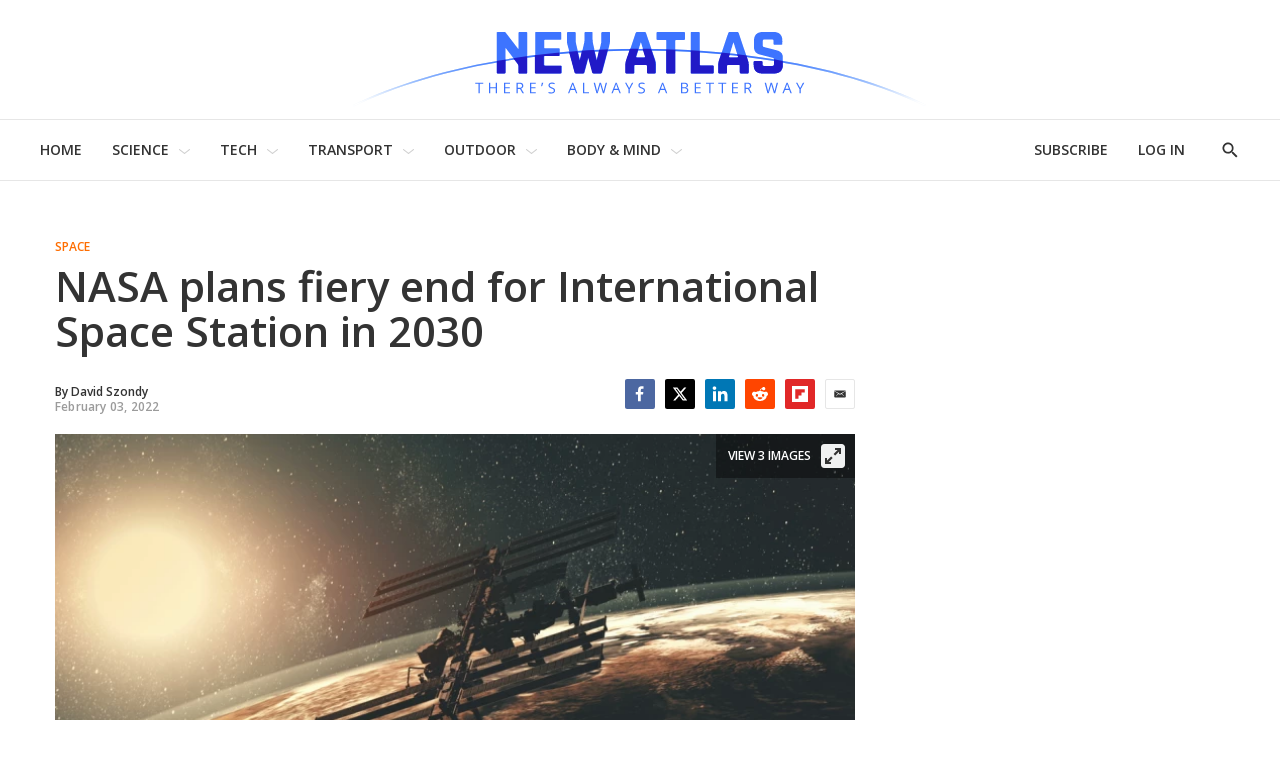

--- FILE ---
content_type: text/javascript
request_url: https://assets.newatlas.com/resource/00000170-5da9-dc4c-adf0-ddebcfc10000/_resource/brightspot/analytics/search/SiteSearchAnalytics.5eb1a8a326b06970c71b3a253fbeaa64.gz.js
body_size: -53
content:
(function () {
  if (!XMLHttpRequest) return;
  if (document.referrer === '') return;

  var contentElement = document.querySelector('script[data-bsp-contentid]');
  if (contentElement !== undefined) {
    var contentId = contentElement.getAttribute('data-bsp-contentid');

    if (contentId !== null) {
      var req = new XMLHttpRequest();
      req.open('POST', '/cms/siteSearchClick', true);
      req.setRequestHeader('Content-type', 'application/x-www-form-urlencoded');
      req.send('referrer=' + encodeURIComponent(document.referrer) + '&contentId=' + contentId);
    }
  }
})();


--- FILE ---
content_type: application/javascript
request_url: https://html-load.com/script/newatlas.com.js?hash=-1866409106
body_size: 173271
content:
// 
!function(){function a2A(t,e){const n=a2G();return(a2A=function(t,e){return n[t-=439]})(t,e)}function a2G(){const t=["mixed|upright|sideways","<time>|<percentage>","none","/negotiate/css","addModule","que","declaration","adapi.inlcorp.com","normal|sub|super","data-cmp-ab","level","padding-left",", elapsed: ","as_console","auto-add|add( <integer> )|<integer>","map","none|vertical-to-horizontal","defineProperty","adUnits","<'max-block-size'>","Unknown field `","selenium-evaluate","'progid:' [<ident-token> '.']* [<ident-token>|<function-token> <any-value>? )]","adm","NFdCXTM+CW89bk12Y0thd19yVlI3emxxbSlGcGA6VGdPJw==","Document_querySelectorAll","auto|loose|normal|strict|anywhere","running|paused","recovery_loaded_time","consents","rotateY( [<angle>|<zero>] )","bWFHO0ZULmUyY1l6VjolaX0pZzRicC1LVVp5PHdMCl8/","token","<media-query>#","linear-gradient( [[<angle>|to <side-or-corner>]||<color-interpolation-method>]? , <color-stop-list> )","aG5bUlhtfERPSC86LkVWS0o7NH1TVQ==","adsbygoogle","NW52MWllZ3phMjY5anU4c29reTA0aDNwN3JsdGN4bWJx","leboncoin.fr","Exception occurred in hooked function ","[<geometry-box>|no-clip]#","substr","repeat( [<integer [1,∞]>] , [<line-names>? <track-size>]+ <line-names>? )","hookWindowProperty Error: ","skipUntilBalanced","<length-percentage>|<flex>|min-content|max-content|auto","QjggL1k5b11WSENfcDN5dApoVE9OaTVxNklHLXI9Mmcl","_isTcfNeeded","Blocked interstial slot define:","startOffset","admz","isTargetUrl","Element_tagName","c3ZtbQ==","createDescriptor","Element_matches","auto|avoid","getName","is_admiral_active","slice","throw","eWJmcQ==","gpt_slot_rendered_time","<box>#","parseInt","url(","regexp-test","dimatter.ai","number-token","visible|hidden|clip|scroll|auto","DOMParser","banner_ad",'{"type": "tag", "marshalled": "<html></html>"}',"comma","teads.tv","publisher1st.com","nth","nextUntil","interval","/cou/iframe","iframe error event","next","blockIVT","try-catch","__webdriver_script_fn","installedModules","ident-token","<pseudo-element-selector> <pseudo-class-selector>*","[auto|reverse]||<angle>","urlRegex","arkadium-aps-tagan.adlightning.com","none|auto|[<string> <string>]+","MessageEvent_origin","chromium","paint( <ident> , <declaration-value>? )","transferSize","<'-ms-content-zoom-limit-min'> <'-ms-content-zoom-limit-max'>","generic","fields","tel:","apcnf",'" is a required argument.',"aW5wdXQ=","Feature","Element_id","ariaLabel","childElementCount","matchType","M2M1MWdvcTQwcHphbDlyNnh1dnRrZXkyc3duajdtaWhi","adDiv","__$webdriverAsyncExecutor","prelude","omnitagjs.com","String","isNameCharCode","gw.geoedge.be","childNodes","Expected more digits in base 64 VLQ value.","protectedHeader","auto|bullets|numbers|words|spell-out|<counter-style-name>","scroll( [<axis>||<scroller>]? )","medium","none|[<'grid-template-rows'> / <'grid-template-columns'>]|[<line-names>? <string> <track-size>? <line-names>?]+ [/ <explicit-track-list>]?","main_richload","NzRoZnZidGNqMmVyb2EwdWw1Nnl3M2lucXhrZ3A5bTF6cw==","center|start|end|flex-start|flex-end","decodeValues","botd","window.process is","quantumdex.io","[auto|<length-percentage>]{1,2}","evaluate","method","profile","svb","blocked_filters","cp.edl.co.kr","[discretionary-ligatures|no-discretionary-ligatures]","light|dark|<integer [0,∞]>","every","ray( <angle>&&<ray-size>?&&contain?&&[at <position>]? )","/analytics?host=","auto|none","Counter","func","[center|[[top|bottom|y-start|y-end]? <length-percentage>?]!]#","hasOwnProperty","1583860MhobBF","postrelease.com","<fixed-breadth>|minmax( <fixed-breadth> , <track-breadth> )|minmax( <inflexible-breadth> , <fixed-breadth> )","Exception occurred in hooked property ","port2","<symbol> <symbol>?","normal|ultra-condensed|extra-condensed|condensed|semi-condensed|semi-expanded|expanded|extra-expanded|ultra-expanded","<'inline-size'>","https://consent.sussexexpress.co.uk","leftComparison","as_","isNaN","prebid","expression","ensureInit","replaceChild","postMessage","domcontentloaded","declarationList","Not a Declaration node","is_blocking_ads","banner-","getServices","none|capitalize|uppercase|lowercase|full-width|full-size-kana","e-planning.net","vendor","comma-token","mimeTypes","seedtag.com","genieesspv.jp","idx","edge","ds.uncn.jp","ME5tfXViQzlMNmt7Nygibng+cz1Lb11JQncveVNnZiVX","tb|rl|bt|lr","applyTo","CefSharp","cachedResultIsInAdIframe","Combinator","enjgioijew","microad.jp","<noscript>","iframe negotiate msg: ","none|strict|content|[[size||inline-size]||layout||style||paint]","https://grid-bidder.criteo.com/openrtb_2_5/pbjs/auction/request","auto? [none|<length>]","auto|text|none|contain|all","POST","<length-percentage>{1,4} [/ <length-percentage>{1,4}]?","Invalid reserved state: ","forEachToken","` is missed",'target="_top"',"first","</a></span>","c2shb.pubgw.yahoo.com","prod","as_json_modifier","adshieldMaxRTT","flashtalking.com","overlay|-moz-scrollbars-none|-moz-scrollbars-horizontal|-moz-scrollbars-vertical|-moz-hidden-unscrollable","none|[<number>|<percentage>]{1,3}","cssTargetRegex","cfdc6c77","kayzen.io",'[class^="div-gpt-ad"]',"symbol","consumeUntilSemicolonIncluded","HTMLIFrameElement_name","combo","Favicon loading failed. Media negotiations will be suppressed.","createElement","*[id]","HTMLLinkElement","scrollWidth","Comment","<-ms-filter-function>+","unrulymedia.com","[none|<single-transition-property>]||<time>||<easing-function>||<time>||<transition-behavior-value>","attributionSrc","documentElement","eatIdent","_top","auth","properties","marker-mid","MzZxejBtdjl0bmU3a3dyYTVpMXVqeDI4b3lmc3BjZ2xoNA==","prev_iu_szs","circle|ellipse","matchProperty","boolean","cGxiaTIxY3hmbW8zNnRuNTB1cQ==","adthrive.com","clear","protectCss","parentNode","none|<track-list>|<auto-track-list>|subgrid <line-name-list>?","https://pagead2.googlesyndication.com/pagead/js/adsbygoogle.js","getAtrulePrelude","isInIframe","tokenEnd","tokenCount","sessionId","data-skip-protect-name","VHNwektcVnZMMzkpOlBSYTh4Oy51ZyhgdD93XTZDT2ZGMQ==","jkl","[above|below|right|left]? <length>? <image>?","event_sample_ratio","div#contents > span#ads","Window_setTimeout","Terminate - IVT blocked","mod( <calc-sum> , <calc-sum> )","InE0CkozZmtaaGombHRgd0g1MFQ9J2d8KEVQW0ItUVlE","getFirstListNode","integrity","xhr","getAttributeKeys","position","TypeSelector","scrollHeight","caption|icon|menu|message-box|small-caption|status-bar","stopImmediatePropagation","Equal sign is expected","default|none","7d518f02","Window_frames","rel","[<compound-selector>? <pseudo-compound-selector>*]!","[native code]","/negotiate/v3/iframe?passcode=","getVersion","block|inline|run-in","start|end|center|justify|distribute|stretch","smilewanted.com","imasdk.googleapis.com","otSDKStub","content|<'width'>","Failed to load 3rd-party image. Please enable 3rd-party image loading.","document.classList.contains","HTMLIFrameElement_contentDocument","[lining-nums|oldstyle-nums]","ignore|normal|select-after|select-before|select-menu|select-same|select-all|none","CDO","VzB8N196fXtyb1lraFhMXiUoJy8+TnRRR2d1WlNBNHZV","bidsBackHandler","scanSpaces","balance","filter, pointer-events","Function name must be `url`","trident","/container.html","microad.net","structure","asin( <calc-sum> )","<'inset-block'>","https://prebid.trustedstack.com/rtb/trustedstack","adblock_fingerprint","snapInterval( <length-percentage> , <length-percentage> )|snapList( <length-percentage># )","Window_requestIdleCallback","frameElement","onload","WebGLRenderingContext.getParameter is not a function","https://mp.4dex.io/prebid","inside|outside","Element_hasAttribute","opera","base","<an-plus-b>|even|odd","Keyword","ads","find","html","HTMLElement_title","done","gpt-","auto|bar|block|underscore","<percentage>|<length>","/\\r\\n/g","<number>|left|center|right|leftwards|rightwards","__prehooked","N2d0a3JwYzQ1bndoNmk4amZ2OTNic3lsYXFlem11Mm8xMA==","scaleX( [<number>|<percentage>] )","[<display-outside>||<display-inside>]|<display-listitem>|<display-internal>|<display-box>|<display-legacy>|<-non-standard-display>","Apple","<track-breadth>|minmax( <inflexible-breadth> , <track-breadth> )|fit-content( <length-percentage> )","blob:","fromArray","__webdriverFunc","Failed to decode protect-id: id is empty","attr( <attr-name> <type-or-unit>? [, <attr-fallback>]? )","<number [0,∞]> [/ <number [0,∞]>]?","sourceMapURL could not be parsed","defineSlot","thatgossip.com","<single-animation-fill-mode>#","<'flex-shrink'>","copy","<number-percentage>{1,4} fill?","redirected","<outline-radius>{1,4} [/ <outline-radius>{1,4}]?","/main.html","XMLHttpRequest_response","ad.gt","cef","eX1YV11PJkdsL0N0KXNZQjgtYkY0UgpEJ3BTRTBcdS5aUA==","<'top'>","index","MozAppearance","decodeUrl","elem","webdriver","7Y6Y7J207KeA66W8IOu2iOufrOyYpOuKlCDspJEg66y47KCc6rCAIOuwnOyDne2WiOyKteuLiOuLpC4g7J6Q7IS47ZWcIOuCtOyaqeydhCDrs7TroKTrqbQgJ+2ZleyduCfsnYQg7YG066at7ZWY7IS47JqULg==","SupportsDeclaration","CSSStyleSheet_replaceSync","var(","none|<color>|<url> [none|<color>]?|context-fill|context-stroke","credentials","none|<angle>|[x|y|z|<number>{3}]&&<angle>","silent|[[x-soft|soft|medium|loud|x-loud]||<decibel>]","https://ap.lijit.com/rtb/bid","stpd.cloud","sp.","<declaration-value>","   ","M2Jwa2ltZnZ4ZTcxNm56b3lydzBxNTI=","prompt","CSSMozDocumentRule","<font-stretch-absolute>{1,2}","/pagead/drt/ui","media.net","referrerPolicy","bzVoa203OHVwMnl4d3Z6c2owYXQxYmdscjZlaTQzbmNx","https://consent.programme-tv.net","[<container-name>]? <container-condition>","ad-placeholder","normal|break-word","set-cookie","auto|none|antialiased|subpixel-antialiased","MessageEvent_source","bhg.com","luminance|alpha","onetag-sys.com","null","strict","dotted|solid|space|<string>","matches","content_ad","https://fb.content-loader.com","matchAtruleDescriptor","Bad syntax reference: ","HTMLTableColElement","https://cmp.bz-berlin.de","some","RegExp_exec","__as_is_xhr_loading","child|young|old","nearest|up|down|to-zero","sparteo.com","__fpjs_d_m","DOMTokenList","axelspringer.com","auto|never|always|<absolute-size>|<length>","width: 100vw; height: 100vh; z-index: 2147483647; position: fixed; left: 0; top: 0;","margin-left","phantomas","lastIndexOf","podname.com","/bannertext","domains","wdioElectron","Failed to load profile: ","search","fullscreen","navigator.webdriver is undefined","el.quizlet.com","[<'scroll-timeline-name'>||<'scroll-timeline-axis'>]#","as_location","validate","wrap|none","<'opacity'>","CSSStyleDeclaration_getPropertyValue","as_window_id","add","test/view/passed","<media-not>|<media-and>|<media-or>|<media-in-parens>","advertisement__label","https://prg.smartadserver.com/prebid/v1","[csstree-match] BREAK after ","j7p.jp","<complex-real-selector>#","Y3J4bWpmN3loZ3Q2bzNwOGwwOWl2","components","checkStructure","write","AttributeSelector","originalColumn","as_domain","pa-pbjs-frame","HTMLAnchorElement_ping","-1000px",".start","ping","Nm03a3dlM3Fhb2h1NWc0Yno4aQ==","auto|smooth","window.Notification is undefined","[none|start|end|center]{1,2}","ACK","<color>","fromSetString","omid-","cooktoria.com","shouldPageviewOnUrlChange","marker-end","keepalive","dvw","<custom-ident>|<string>","c3hwMlc5IC0zT25TJjdIPXJWNEQ7VFthdyFdTUFJL31MbA==","fetch_hookPage","normal|[<string> <number>]#","r2b2.cz","[<filter-function>|<url>]+","charAt","tagName","-moz-repeating-radial-gradient( <-legacy-radial-gradient-arguments> )|-webkit-repeating-radial-gradient( <-legacy-radial-gradient-arguments> )|-o-repeating-radial-gradient( <-legacy-radial-gradient-arguments> )","about:srcdoc","Expect a number","immediate","airtory.com","TlhHdDU9fV1iSWtoKThUPnAtfGVXcw==","<url>|<image()>|<image-set()>|<element()>|<paint()>|<cross-fade()>|<gradient>","when","anchor( <anchor-element>?&&<anchor-side> , <length-percentage>? )","<length>||<color>","DONE","sectionChange","type","<keyframe-block>+","dggn",'<span id="banner-',"360yield.com","Identifier is expected","none|path( <string> )","<number>|<dimension>|<percentage>|<calc-constant>|( <calc-sum> )","https://orbidder.otto.de/bid","opr","setPAAPIConfigForGPT","relative","flatMap","<ray()>|<url>|<basic-shape>","responseXML","cqh","line","mode","UnicodeRange","doubleclick.net","DocumentFragment","<mf-name> : <mf-value>","window.as_location","<?lit$","<shape-box>|fill-box|stroke-box|view-box","HTMLAnchorElement_pathname","is_acceptable_ads_blocked","[auto|alphabetic|hanging|ideographic]","invalid protect-id prefix: ","Advertisement","all","sort","crios","css","optimize-contrast|-moz-crisp-edges|-o-crisp-edges|-webkit-optimize-contrast","do69ll745l27z.cloudfront.net","shouldRecover evaluation error:","textContent","normal|stretch|<baseline-position>|<overflow-position>? [<self-position>|left|right]|legacy|legacy&&[left|right|center]","[<box>|border|padding|content|text]#","language","ads.nicovideo.jp","mediaText","https://hb.minutemedia-prebid.com/hb-mm-multi","bind","domAutomation","translate( <length-percentage> , <length-percentage>? )","raw","[restore-rejections] restoreDeferredRejections__adblock","createItem","cmp.osano.com","not","Firefox/","azk2WUsodi8mSUNtR0IJNWJ6YT9IY1BfMVcgcVJvQS49Cg==","auto|<color>","appiersig.com","firefox","Mesa OffScreen","priority","Window_open","requestIdleCallback not exists","https://prebid.cootlogix.com/prebid/multi/","mmctsvc.com","inmobi.com","advertisement","setIsTcfNeeded","preload","Match","` in `","parse","noktacom.rtb.monetixads.com","insertAdjacentHTML","size","[<integer [0,∞]> <absolute-color-base>]#","Brackets","a2Zwdg==","onError","rawMessage","getEntriesByType","descriptors",'SourceMapGenerator.prototype.applySourceMap requires either an explicit source file, or the source map\'s "file" property. Both were omitted.',"compareByOriginalPositionsNoSource","PEdjcE9JLwl6QVglNj85byByLmJtRlJpZT5Lc18pdjtWdQ==","Unknown node type: ","aniview.com","color( <colorspace-params> [/ [<alpha-value>|none]]? )","a3luYg==","21702060zeeQHF","Window_fetch","<html></html>","<number [1,∞]>","iframe load error: ","adtelligent.com","Map","CSSStyleDeclaration.set/get/removeProperty","richaudience.com","wpsstaticieplsg.b-cdn.net","<custom-property-name>","AdShield API","WwllJjVCXlc+MCMKcmJxSTd9LUF8Yw==","element out of viewable window","reserved2Output","<rgb()>|<rgba()>|<hsl()>|<hsla()>|<hwb()>|<lab()>|<lch()>|<oklab()>|<oklch()>|<color()>","rotateZ( [<angle>|<zero>] )","getSlotElementId","as_debug","flux-cdn.com","isSamsungBrowser","ing","nodeType","ownKeys","[full-width|proportional-width]","programme.tv","HTMLElement",". Phase: ","errorTrace signal unexpected behaviour"," is expected","[AdBlockDetector] Snippet adblock detected","s.amazon-adsystem.com","ODk1dDdxMWMydmVtZnVrc2w2MGh5empud28zNGJ4cGdp","eof","none|[underline||overline||line-through||blink]|spelling-error|grammar-error","Type","</div>","https://ads.yieldmo.com/exchange/prebid","springserve.com","ZndiaA==","<length-percentage>{1,2}","Matching for a tree with var() is not supported","option expires is invalid","data-bypass-check-","open-quote|close-quote|no-open-quote|no-close-quote","setAttribute","response","fitbook.de","warn","layer","Element_insertAdjacentHTML","no-limit|<integer>","document.querySelector","getTime","toSetString","UWpeIE5DVXY1NGxlIlZNbV8zMEdM","<'padding-left'>","https://fb2.html-load.com","d2VneWpwenV4MzhxMmE5dm1pZm90","focus","Element.remove","addType_","auto|never|always","Parse error: ","recovery_adm_click_ar","auto|none|enabled|disabled","dXl5aw==","__as_is_ready_state_change_loading","polarbyte.com","/report","none|always|column|page|spread","_as_injected_functions","none|ideograph-alpha|ideograph-numeric|ideograph-parenthesis|ideograph-space","URL","Worker","../","crwdcntrl.net","iframe negotiate: configure message timeout: ","width|height|block|inline|self-block|self-inline","infinite|<number>","quizlet.com","Event_stopPropagation","findIndex","normal|embed|isolate|bidi-override|isolate-override|plaintext|-moz-isolate|-moz-isolate-override|-moz-plaintext|-webkit-isolate|-webkit-isolate-override|-webkit-plaintext","unknown","[CMP Log] Status logged: is_cmp_blocked=","content-box|padding-box|border-box|fill-box|stroke-box|view-box","none|auto","localhost|dable\\.io","BotdError","body > a > div > div > div","consumeUntilBalanceEnd","stroke","<repeat-style>#","simpli.fi","` should not contain a prelude","atob-btoa","[historical-ligatures|no-historical-ligatures]","text_ads","https://fb.html-load.com","coachjs","https://cmp.fitbook.de","/favicon.ico?","constructor","about:blank","Element_outerHTML","8QBsjvS","cmd","[<mask-reference>||<position> [/ <bg-size>]?||<repeat-style>||[<box>|border|padding|content|text]||[<box>|border|padding|content]]#","geb","HTMLScriptElement_src","cmVzZXJ2ZWQySW5wdXQ=","<generic-script-specific>|<generic-complete>|<generic-incomplete>|<-non-standard-generic-family>","HTMLSourceElement","sidead","_array",'meta[name="',"ReadableStream is not supported in fetchLater","https://cmp.techbook.de","<script>window.parent.postMessage('","inventoryId","set ","auto|<length-percentage>","ApplePayError","Date.now is not a number","match.rundsp.com","stopPropagation","Terminate - not apply","getAttribute","none|[x|y|block|inline|both] [mandatory|proximity]?","even","gpt","conative.network","VENDOR","ot-","__tcfapi","hasOrigin","selenium","WhiteSpace","as_apply","length","toPrimitive","_as_prehooked_functions","getSlots","Function.prototype.bind is undefined","https://consent.yorkshirepost.co.uk","https://report.error-report.com/modal?eventId=&error=","lax","findAll","<'border-top-color'>","hadron.ad.gt","start|middle|end","Blocked slot define: [","jizsl_","Failed to get encoded-id version: encoded-id is empty","height:    600px; position: sticky; top: 20px; display: block; margin-top: 20px; margin-right: 10px;","EventTarget_removeEventListener","Name is expected","supports","@stylistic|@historical-forms|@styleset|@character-variant|@swash|@ornaments|@annotation","inventory_id","lookupType",'link[rel="icon"]',"repeating-linear-gradient( [<angle>|to <side-or-corner>]? , <color-stop-list> )","getAll","Load stylesheet results: ","mimeTypesConsistent","Raw","getTargetingKeys","explicit","repeat( [auto-fill|auto-fit] , [<line-names>? <fixed-size>]+ <line-names>? )","android","ddg/","[AdShield] Error in logMissingPrevScp:","string-token","catch","5580qFRaTl","getAtruleDescriptor","normal|<length-percentage>","solid|double|dotted|dashed|wavy","outerHeight","cdn.nidan.d2c.ne.jp","onerror","https://ib.adnxs.com/ut/v3/prebid","getTargeting","consumeUntilExclamationMarkOrSemicolon","units","clean","removeAttribute","data-non-sharding","span","percentage-token","admost.com",":before","/cdn/adx/open/integration.html"," |  ",")-token","brave","techbook-magazine.com","<attachment>#","c204ZmtocndhOTR5MGV1cGoybnEx","script-src-elem","<integer>|<length>","fitbook-magazine.com","EventTarget","once","Unsupported version: ","getPropertyValue","urlRegexes","auto|from-font|[under||[left|right]]","internet_explorer","kumo.network-n.com","cmpChar","mediaType","-ms-inline-flexbox|-ms-grid|-ms-inline-grid|-webkit-flex|-webkit-inline-flex|-webkit-box|-webkit-inline-box|-moz-inline-stack|-moz-box|-moz-inline-box","amazon-adsystem.com","Terminate - as_test is not present (checked URL param and LocalStorage)","before doesn't belong to list","external","parent","Unknown type: ","srgb|srgb-linear|display-p3|a98-rgb|prophoto-rgb|rec2020|lab|oklab|xyz|xyz-d50|xyz-d65","[<length>{2,3}&&<color>?]","can't access user-agent","b3V0cHV0","auto","DocumentFragment_getElementById","Date.now","numeric-only|allow-keywords","https://consent.northernirelandworld.com","<font-stretch-absolute>","[[auto|<length-percentage>]{1,2}]#","permutive.com","nextCharCode","text/html","S1ppe140PG0iNSdjJQpYTHVyeXBxQThbZUl3LURSfGtiQg==","[<box>|border|padding|content]#","scroll-position|contents|<custom-ident>","onLoad","Spaces","releaseEvents","esp.rtbhouse.com","SelectorList","max","XMLHttpRequest_responseXML","excludeHosts","notifications","<complex-selector-list>","idRegex","innerWidth","adspsp.com","windowExternal","computerbild.de","fraudSensorParams","fromCodePoint","margin-right","<'inset-block-start'>","normal|italic|oblique <angle>{0,2}","syntax","description","ad.smaato.net","start|center|space-between|space-around","auto|<custom-ident>|[<integer>&&<custom-ident>?]|[span&&[<integer>||<custom-ident>]]","<angle-percentage>{1,2}","isSleipnir","Active auto recovery: index ","originalPositionFor","<rectangular-color-space>|<polar-color-space>|<custom-color-space>","AtruleDescriptor","delete","HTMLAnchorElement_search","insertData","last","whatcardev.haymarket.com","evalLength","cmpStatus","<'inset-inline'>","callPhantom","isEncodedUrl","application/json","<declaration-value>?","semicolon-token","clamp( <calc-sum>#{3} )","parseValue","cdn-exchange.toastoven.net","<'border-width'>","[INVENTORY] found visible ","Module","[<bg-layer> ,]* <final-bg-layer>","Unexpected syntax '","<custom-ident>","setItem","auto|use-script|no-change|reset-size|ideographic|alphabetic|hanging|mathematical|central|middle|text-after-edge|text-before-edge","exp( <calc-sum> )","none|chained","fXFCPHpgUFpbWUg6MHNqdmFPcA==","Declaration","ltr|rtl","s0.2mdn.net","argument val is invalid","setPrototypeOf","coupang","gpt_requested_time","getNode","<transform-function>+","ancestorOrigins","www.google.com","navigator.mimeTypes is undefined"," requestBids.before hook: ","[data-ad-slot]","code","decorate","protocol","encodeURI","; Priority=Low","break","<line-width>","reverse","allowInterstitial","none|all|<dashed-ident>#","https://report.error-report.com/modal?eventId=&error=Vml0YWwgQVBJIGJsb2NrZWQ%3D&domain=","<compound-selector>#","window.top.document.domain;","useragent","output","auto|both|start|end|maximum|clear","adnami.io","protectFetchInput shouldn't be called with non-ReadableStream","isArray","adSlot","nonzero|evenodd","[restore-rejections] handleQueued fetch","trackad.cz","openx.net","window.top.apstag.runtime.callCqWrapper","#adshield","space-all|normal|space-first|trim-start|trim-both|trim-all|auto",'"],[class*="',"intervalId","MessageEvent","HTMLMediaElement","eDUwdzRvZTdjanpxOGtyNmk5YWZ0MnAxbmd1bG0zaHlidg==","hypot( <calc-sum># )","https://onetag-sys.com/prebid-request","ittpx-asia.eskimi.com","normal|text|emoji|unicode","[normal|<content-distribution>|<overflow-position>? [<content-position>|left|right]]#","set","sqrt( <calc-sum> )","auto|avoid|always|all|avoid-page|page|left|right|recto|verso|avoid-column|column|avoid-region|region","sp_message_","(function(){","offset","privacymanager.io","skin_wrapper","getLocationRange","<percentage>?&&<image>",'{"apply-ratio":1,"',"ar-v1","auto|start|end|left|right|center|justify","createSingleNodeList","oklch( [<percentage>|<number>|none] [<percentage>|<number>|none] [<hue>|none] [/ [<alpha-value>|none]]? )","is_limited_ads","<length>|auto","-webkit-calc(","filename","transparent|aliceblue|antiquewhite|aqua|aquamarine|azure|beige|bisque|black|blanchedalmond|blue|blueviolet|brown|burlywood|cadetblue|chartreuse|chocolate|coral|cornflowerblue|cornsilk|crimson|cyan|darkblue|darkcyan|darkgoldenrod|darkgray|darkgreen|darkgrey|darkkhaki|darkmagenta|darkolivegreen|darkorange|darkorchid|darkred|darksalmon|darkseagreen|darkslateblue|darkslategray|darkslategrey|darkturquoise|darkviolet|deeppink|deepskyblue|dimgray|dimgrey|dodgerblue|firebrick|floralwhite|forestgreen|fuchsia|gainsboro|ghostwhite|gold|goldenrod|gray|green|greenyellow|grey|honeydew|hotpink|indianred|indigo|ivory|khaki|lavender|lavenderblush|lawngreen|lemonchiffon|lightblue|lightcoral|lightcyan|lightgoldenrodyellow|lightgray|lightgreen|lightgrey|lightpink|lightsalmon|lightseagreen|lightskyblue|lightslategray|lightslategrey|lightsteelblue|lightyellow|lime|limegreen|linen|magenta|maroon|mediumaquamarine|mediumblue|mediumorchid|mediumpurple|mediumseagreen|mediumslateblue|mediumspringgreen|mediumturquoise|mediumvioletred|midnightblue|mintcream|mistyrose|moccasin|navajowhite|navy|oldlace|olive|olivedrab|orange|orangered|orchid|palegoldenrod|palegreen|paleturquoise|palevioletred|papayawhip|peachpuff|peru|pink|plum|powderblue|purple|rebeccapurple|red|rosybrown|royalblue|saddlebrown|salmon|sandybrown|seagreen|seashell|sienna|silver|skyblue|slateblue|slategray|slategrey|snow|springgreen|steelblue|tan|teal|thistle|tomato|turquoise|violet|wheat|white|whitesmoke|yellow|yellowgreen","<shape>|auto","Mismatch","prevUntil"," is not a constructor or null","matchDeclaration","aborted",".getAdserverTargeting","none|repeat( <length-percentage> )","cookielaw.org","PseudoClassSelector","lines","uBO:","snapInterval( <percentage> , <percentage> )|snapList( <percentage># )","https://img-load.com","none|mandatory|proximity","isElementDisplayNone","generatedColumn","Atrule","yieldlove-ad-serving.net","isVisibleNode","innerHTML","AS-ENCODED-VAL","startColumn","xg4ken.com","pipeThrough","none|<position>#","Exception occurred in proxy property get ","scorecardresearch.com","bkVlSkthLjpQe0E7eDBVTCI0J1hGbXx9d2Z2elEjN1pTKA==","function ","auto|<svg-length>","safari/firefox iframe timeout","matched","adx.digitalmatter.services","none|<string>+","scrollX,Y","element-tagName","AddMatchOnce","<'margin-block'>","xhr.onreadystatechange not set","DisallowEmpty","<head","start|end|left|right|center|justify|match-parent","ad\\.doubleclick\\.net|static\\.dable\\.io","low","\\$&","location","permission","stats.wp.com","/pcs/activeview?","skimresources.com","ignore|stretch-to-fit","X2w8IFZ6cURGOjJnNjF3e2ltKCI3TEFaYS9eaiVcJ0s/","edg/","opt/","[AdBlockDetector] Request adblock detected. ","rlcdn.com","www.whatcar.com","Value","invalid protect-id length: ","manchesterworld.uk","_file","<counter-style-name>|symbols( )","https://securepubads.g.doubleclick.net/tag/js/gpt.js","tunebat.com","groups","target-counter( [<string>|<url>] , <custom-ident> , <counter-style>? )","equals",'"><\/script></head><body></body></html>',"cmVzZXJ2ZWQy","yandex.com","<url>|none","false|true",'meta[name="as-event-handler-added"]',"substring","border-box|content-box|margin-box|padding-box","chrome","Terminate - profile not found","gpt_limited","i|s","https://report.ad-shield.cc/","display","nthChildOf",'" is expected',"securepubads.g.doubleclick.net","Too many hex digits","Terminate - not allowed running in iframe","data-meta","window.parent.document.domain;","[visible|hidden|clip|scroll|auto]{1,2}|<-non-standard-overflow>","src","connectid.analytics.yahoo.com","Unknown node type `","slotRenderEnded","container","adsappier.com","CDC-token","unprotect"," > ","_generateSourcesContent","rect( <top> , <right> , <bottom> , <left> )|rect( <top> <right> <bottom> <left> )","display none","scaleY( [<number>|<percentage>] )","MSG_SYN_URG","set-cookie-parser encountered an error while decoding a cookie with value '","admanmedia.com","onClick","alt","<'flex-grow'>","dvmin","base64 failed","visible|hidden|collapse","smadex.com","parseWithFallback","<percentage>","presage.io","https://cmp.petbook.de","mfadsrvr.com","parseAtrulePrelude","Hex digit is expected","/getconfig/sodar","height:    250px; position: sticky; top: 20px; display: block; margin-top: 20px; margin-right: 10px;","in [<rectangular-color-space>|<polar-color-space> <hue-interpolation-method>?|<custom-color-space>]","Node_insertBefore","NodeList","getSizes","signalStatus","\n   value: ","Tig5fCEvX1JEdjZRKSI4P0wjaFdscjs=","blocking_ads","dimension-token","use","awesomium","eat","load","/dbm/ad","<'inset-inline-start'>","smartadserver.com","<bg-clip>#","fs-","else","osano_","cDkxdHp4NGlic2h3ZjNxeWVuNTA2dWdvMm1rdjhscmpjNw==","parseFloat",".source","doubleverify.com","/detect/script-block/script-blocked-checker","https://c.amazon-adsystem.com/aax2/apstag.js","option domain is invalid","MediaQuery","channel",'<div class="CAN_content">',"onetrust-","Math","ccgateway.net","key","Url","atrule","stack","6d29821e","https://cmp.travelbook.de","<'border-bottom-right-radius'>","keyval","padding-top","https://ads.nicovideo.jp","scanNumber","<'rest-before'> <'rest-after'>?","worldhistory.org","compareByGeneratedPositionsInflated","hooked","domain switched","anonymised.io","Node","Selector is expected","none|in-flow|all","ABCDEFGHIJKLMNOPQRSTUVWXYZabcdefghijklmnopqrstuvwxyz","logCmpBlockingStatus","publisherId","generated","instream","sync.search.spotxchange.com","ghi","ats.rlcdn.com","Css","atan( <calc-sum> )","skipValidation","rubiconproject.com","xyz|xyz-d50|xyz-d65","document.querySelectorAll","<feature-value-block>+","auto|<length>","scrollX","last_processed_rules_count","directives","EventTarget_addEventListener","avt","<number>|<dimension>|<ident>|<ratio>","reserved1","<visual-box>||<length [0,∞]>","HTMLIFrameElement_srcdoc","visualViewport","href","term","adshield","<'min-block-size'>","kargo-","checkPropertyName","append","; Priority=High","_last","has","visibility","Please enter the password","<length>{1,2}|auto|[<page-size>||[portrait|landscape]]","width","decodeURIComponent","bot","createList","dmJybDRzN3U5ZjhuejVqcHFpMG13dGU2Y3loYWcxM294","__esModule","$1   ","<display-outside>?&&[flow|flow-root]?&&list-item","ndtvprofit.com","myhomebook.de","isRaptive","driver","x: ","iionads.com","<hex-color>|<color-function>|<named-color>|<color-mix()>|transparent","drag|no-drag","grad","Element_querySelector","api.adiostech.com","auto|balance|stable|pretty","skip","toggle","auto|<anchor-name>","issue","<'left'>","-apple-system|BlinkMacSystemFont","visible","getElementById","biggeekdad.com","PluginArray","push","RENDERER","repeat( [<integer [1,∞]>] , [<line-names>? <fixed-size>]+ <line-names>? )","innerText","absolute","dbm_d","keepOriginalAcceptableAds","<angle-percentage>","none|auto|<percentage>","_ad","Expect an apostrophe","setProperty","Response","from( <color> )|color-stop( [<number-zero-one>|<percentage>] , <color> )|to( <color> )","top|bottom|block-start|block-end|inline-start|inline-end","<'max-width'>","XXX","; Partitioned","HTMLScriptElement","<'column-width'>||<'column-count'>","option maxAge is invalid","loading","pub.network","<time>|none|x-weak|weak|medium|strong|x-strong","cdn.iubenda.com","and","getLastListNode","avplayer.com","b3U3ZXJjdnc5bDAxeWdobmZpcDY4NWJ6eHF0YWszc2ptNA==","onLine","cache_adblock_circumvent_score","Invalid mapping: ","<-webkit-gradient()>|<-legacy-linear-gradient>|<-legacy-repeating-linear-gradient>|<-legacy-radial-gradient>|<-legacy-repeating-radial-gradient>","padding-bottom","cust_params","detections","poster","isInRootIframe","columns","path","x-add-header-lengths","[center|[[left|right|x-start|x-end]? <length-percentage>?]!]#","[auto? [none|<length>]]{1,2}","ADM (","/filter-fingerprint","google_ads","protect","baseUrl",'<div class="',"Unknown at-rule","<hex-color>|<absolute-color-function>|<named-color>|transparent","odd","ACK_VISIBLE",'"inventories"',"ayads.co","findLast","import","en-us","auto|<length>|<percentage>|min-content|max-content|fit-content|fit-content( <length-percentage> )|stretch|<-non-standard-size>","Attribute selector (=, ~=, ^=, $=, *=, |=) is expected","originalLine","gzip","gpt_slot_found","requestIdleCallback","<string> [<integer>|on|off]?","root","decodeId","insertList","none|auto|textfield|menulist-button|<compat-auto>","cdn.adapex.io","themoneytizer.com","target-text( [<string>|<url>] , [content|before|after|first-letter]? )","bliink.io","<predefined-rgb> [<number>|<percentage>|none]{3}","/asn","AdThrive_","normal|<content-distribution>|<overflow-position>? [<content-position>|left|right]","light-dark( <color> , <color> )","x-as-search-","; Expires=","<ident>|<function-token> <any-value> )","[normal|<baseline-position>|<content-distribution>|<overflow-position>? <content-position>]#","start prebid request bidsBackHandler for ","kueezrtb.com","none|railed","property","[AdBlockDetector] acceptable ads check target ","className","[<'animation-range-start'> <'animation-range-end'>?]#","[getDecodedLocation] failed to find decoded location",", sample_ratio=","ad-","cap","element display none important","light","adunit","visible|hidden","generic( kai )|generic( fangsong )|generic( nastaliq )","https://ssb-global.smartadserver.com/api/bid","atrulePrelude","domAutomationController","PerformanceResourceTiming","sourceContentFor","display none excluding pro","<grid-line> [/ <grid-line>]?","; Priority=Medium","text-ad","MatchGraph","javascript:","<'block-size'>","ladsp.com","adroll.com","window.parent._df.t","__phantomas","Profile","is_admiral_adwall_rendered","Date","<paint>","<number>|<percentage>|none","<counter-style>|<string>|none","document_getElementById","FeatureFunction","N3k6eDIxOF1VI05DfW5XYU1Te0w=","auto|<animateable-feature>#","matchStack","decodeURI","view( [<axis>||<'view-timeline-inset'>]? )","<masking-mode>#","psts","normal|pre|nowrap|pre-wrap|pre-line|break-spaces|[<'white-space-collapse'>||<'text-wrap'>||<'white-space-trim'>]","tokenBefore","pagehide","shouldUseOrigin","<bg-position>#","CSSStyleDeclaration_cssText",'link[rel="preload"][as="script"][href="',"memory","as-check-script-blocked","https://fastlane.rubiconproject.com/a/api/fastlane.json","ats-","lookupTypeNonSC","<ns-prefix>? <ident-token>","dppx","gecko","Element_closest","oklab( [<percentage>|<number>|none] [<percentage>|<number>|none] [<percentage>|<number>|none] [/ [<alpha-value>|none]]? )","window.parent.parent.confiant.services().onASTAdLoad","findAllFragments","<namespace-prefix>? [<string>|<url>]","parseFromString","return","creativeId","atan2( <calc-sum> , <calc-sum> )","( <declaration> )","sharethrough.com","unhandled exception","!important","':' <pseudo-class-selector>|<legacy-pseudo-element-selector>","<percentage>|<length>|<number>","[[left|center|right|span-left|span-right|x-start|x-end|span-x-start|span-x-end|x-self-start|x-self-end|span-x-self-start|span-x-self-end|span-all]||[top|center|bottom|span-top|span-bottom|y-start|y-end|span-y-start|span-y-end|y-self-start|y-self-end|span-y-self-start|span-y-self-end|span-all]|[block-start|center|block-end|span-block-start|span-block-end|span-all]||[inline-start|center|inline-end|span-inline-start|span-inline-end|span-all]|[self-block-start|self-block-end|span-self-block-start|span-self-block-end|span-all]||[self-inline-start|self-inline-end|span-self-inline-start|span-self-inline-end|span-all]|[start|center|end|span-start|span-end|span-all]{1,2}|[self-start|center|self-end|span-self-start|span-self-end|span-all]{1,2}]","4dex.io","HTMLAnchorElement_origin","enabled","Enum","__fxdriver_unwrapped","northantstelegraph.co.uk","HTMLStyleElement_insertBefore","deg","cross-fade( <cf-mixing-image> , <cf-final-image>? )","33across.com","static.doubleclick.net","row|row-reverse|column|column-reverse","none|hidden|dotted|dashed|solid|double|groove|ridge|inset|outset","` node type definition","tokenType","<grid-line> [/ <grid-line>]{0,3}","__webdriver_script_func","fxios/","normal|compact","dvmax","cookie","!boolean-group","<relative-selector>#","'[' <wq-name> ']'|'[' <wq-name> <attr-matcher> [<string-token>|<ident-token>] <attr-modifier>? ']'","[left|right]||[top|bottom]","fromSourceMap","_ignoreInvalidMapping","_client_fetch","imprnt-cnt","logs-partners.coupang.com","<bg-image>||<bg-position> [/ <bg-size>]?||<repeat-style>||<attachment>||<box>||<box>","HTMLElement_style","Document_write","bottom","Failed to decode protect-url: url is empty","&domain=","calc( <calc-sum> )","8573741755808484570000","sunderlandecho.com","Unknown type","pmdstatic.net","allow-scripts","__lastWatirConfirm","<geometry-box>#","handleEvent","GET","Wrong node type `","timesofindia.indiatimes.com","linear|radial","wechat","inside|outside|top|left|right|bottom|start|end|self-start|self-end|<percentage>|center","Element not visible v2 | ","for",'Identifier "',"https://ghb.adtelligent.com/v2/auction/","none|<shadow>#","baseline|sub|super|text-top|text-bottom|middle|top|bottom|<percentage>|<length>",'" is not in the set.',"getOwnPropertyNames","adma","setAttributeNS","visible|auto|hidden","DocumentFragment_querySelectorAll","INTERSTITIAL","exclusionRules","Jmo8UkRzW1c+YnVrTWBjPzEpCWw=","si.com","neoera-cdn.relevant-digital.com","googletag","AnPlusB","none|<custom-ident>","sequentum","<'border-bottom-left-radius'>","adshield_apply","997NHlLIi","protectHtml","5ab43d8d","decode","tail","insertRule","floor","boolean-expr","cloudfront.net","<string>","_fa_","<ident-token> : <declaration-value>? ['!' important]?","__driver_evaluate","adthrive-","Response_url","self","DOMContentLoaded","sdkVersion","http://localhost","<easing-function>#","mozInnerScreenX","cmVzZXJ2ZWQx","MG96dXBrcng2cWp3bnlnbDM0bTdpOXRoMWY4djJiZWM1","[<type-selector>? <subclass-selector>*]!","targeting","ex.ingage.tech","picrew.me","reversed( <counter-name> )","dzFHcD4weUJgNVl0XGU0Ml1eQzNPVVhnYiBufWEnVGZxew==","VHg8V3xYdmN1YkN6LWVrVS8gb2lNCSY6JUlnPjJoe3Nb","Invalid base64 digit: ","class extends self.XMLHttpRequest","leave","<number>|<angle>","scaleZ( [<number>|<percentage>] )","none|<dashed-ident>#","<'margin-bottom'>","sdk_version","replaceSync","player","reserved2","cdn.confiant-integrations.net","initLogUploadHandler","[data-uri]","api.assertcom.de","adform.net","getCategoryExclusions","Identifier or parenthesis is expected","https://s.teag.ad-shield.io/2/857374/analytics.js","programme-tv.net","<angle>","contents","title (english only)","getArg","values","MW53c3I3dms4ZmgwbDN1dDkyamlncXg2ejQ1Y3BibXlv","url","ClassSelector","jsHeapSizeLimit","impactify.media","document - link element","tokenStart","auto|<integer>","Destroying blocked slots : ","https://report.error-report.com/modal?","isDelim","print","[row|column]||dense","script_version","<color> <color-stop-length>?","https://qa.ad-shield.io","form","O2ZlUVhcLk54PHl9MgpVOWJJU0wvNmkhWXUjQWh8Q15a","Document_getElementById","webkitPersistentStorage","HTMLFormElement_action","Number, dimension, ratio or identifier is expected","openxcdn.net","none|[<svg-length>+]#","valueOf","can't access document.hidden","appendChild","media-amazon.com","#as_domain","botd timeout","from-image|<angle>|[<angle>? flip]","3lift.com","cos( <calc-sum> )","Expected ","adscale.de","condition","addMapping","fundingchoicesmessages.google.com","prepend","Document_createElement","-moz-radial-gradient( <-legacy-radial-gradient-arguments> )|-webkit-radial-gradient( <-legacy-radial-gradient-arguments> )|-o-radial-gradient( <-legacy-radial-gradient-arguments> )","recognizer","HTMLVideoElement_src","auto|<custom-ident>","none|[fill|fill-opacity|stroke|stroke-opacity]#","anyclip.com","setSource","toLowerCase","cancelIdleCallback","pageview_id","width not removed","WebGLRenderingContext is null","IntersectionObserverEntry","normal|<try-size>","str","[block|inline|x|y]#","insurads.com","cmVzZXJ2ZWQxSW5wdXQ=","economy|exact","/health-check","eTkzcmZ0czdseHE4dmtnamVuNW0waTZ3emhhcDF1Y2Iybw==","abc","HyphenMinus is expected","longestMatch","20030107","akamaized.net","<html","none|both|horizontal|vertical|block|inline","frameId","create","&url=","auto|balance","auto||<ratio>","lch( [<percentage>|<number>|none] [<percentage>|<number>|none] [<hue>|none] [/ [<alpha-value>|none]]? )","[<declaration>? ';']* <declaration>?","bounceexchange.com","image( <image-tags>? [<image-src>? , <color>?]! )","eventType","<integer>&&<symbol>","fansided.com","<'justify-self'>|anchor-center","` for ","btoa","[object Intl]","getLocation","setTimeout","analytics","[<angular-color-stop> [, <angular-color-hint>]?]# , <angular-color-stop>","none|forwards|backwards|both","ad_unit_path","rlh","limit_memory_filter","ACK_INVISIBLE",".gamezop.com","gblpids","ms, passcode: ","auto|none|preserve-parent-color","unit",'html[class^="img_"][amp4ads=""][i-amphtml-layout=""][i-amphtml-no-boilerplate=""][amp-version="2502032353000"]\n*:not(body) > a[href^="https://content-loader.com/content"]\n*:not(body) > a[href^="https://html-load.com/content"]\n*:not(body) > a[href^="https://07c225f3.online/content"]',"escape","appendData","img","port","start|center|end|justify","setRequestHeader","sn-","<simple-selector>#","yandex.ru","flat","auto|optimizeSpeed|crispEdges|geometricPrecision","as_adblock","delim-token","endpoint","isGecko","webdriverio","insertAdjacentElement","https://consent.programme.tv","hostage","[<url>|url-prefix( <string> )|domain( <string> )|media-document( <string> )|regexp( <string> )]#","meta","async","criteo.com","<'border-style'>","a24xZWhvNmZqYnI0MHB4YzlpMnE=","travelbook-magazine.com","stylesheetUrlsToLoadBeforeHooking","northernirelandworld.com","option priority is invalid","<color>{1,4}","eatDelim","adsrvr.org","Neither `enter` nor `leave` walker handler is set or both aren't a function","hbopenbid.pubmatic.com","document.getElementById","dpcm","<blend-mode>#","layer(","permissions","safari/firefox src fetch error","<length-percentage>&&hanging?&&each-line?","Blocked prebid request for ","lookupNonWSType","blockAdUnitPath","invalid url (anchor href set): ","trvdp.com","readSequence","cdn.flashtalking.com","auto|crisp-edges|pixelated|optimizeSpeed|optimizeQuality|<-non-standard-image-rendering>","Property","TopLevelCss","log","Element_setAttributeNS","shouldStorageWaitForTcf","; Secure","Failed to load 3rd-party image: ","charCodeAt","adingo.jp","cWdwazM3NW50bDhqdzlybXgyaTBoYzF6dXY0b2J5NnNlZg==","HTMLFormElement_target","window.top.confiant.services().onASTAdLoad","iterator","repeat","HTMLAnchorElement_target","Reflect","https://html-load.cc","<'border-top-color'>{1,2}","close","<'inset-block-end'>","Document_getElementsByTagName","get","Plus sign","getAdUnitPath","cache","privacy-mgmt.com","nowrap|wrap|wrap-reverse","stickyadstv.com","pluginsLength","_blank","<position>#","MessageEvent_data","forEach","iframe negotiate: safari/firefox timeout configured. timeout: ","<'max-inline-size'>","none|<filter-function-list>|<-ms-filter-function-list>","calc(","<alpha-value>","sourceMap","/bq/event","addIframeVisibilityCheckHandler","<family-name>","messageId","layer( <layer-name> )","def","sentrySampleRatio","Yml4cXJod245emptNTRvMTJmZTBz","encode","s2s.t13.io","blocked","<single-animation-iteration-count>#","isElementVisibilityHidden","custom-ident","Operator","d3IyNzV5b2dzajRrdjAzaXpjbngxdWFxYjhwZmxtNnRo","<relative-real-selector>#","stickyads","stackadapt.com","NmFreWhvcjgwbTM3c2xmdzF2eHA=","pub_728x90","fill|contain|cover|none|scale-down","clearInterval",' <html>\n      <head>\n        <style></style>\n        <style></style>\n        <style></style>\n        <style></style>\n        <style></style>\n        <style></style>\n        <meta name="as-event-handler-added" />\n      </head>\n      <body marginwidth="0" marginheight="0">\n        <a target="_blank" rel="noopener noreferrer" href>\n          <div id="container" class="vertical mid wide">\n            <div class="img_container">\n              <img src />\n            </div>\n            <div class="text_container">\n              <div class="title"></div>\n              <div class="description"></div>\n              <div class="sponsoredBy"></div>\n            </div>\n          </div>\n        </a>\n      </body>\n    </html>',"left|right|none|inline-start|inline-end","undefined","idSubstring","Window_fetchLater","Click","f8d5326a","clear|copy|source-over|source-in|source-out|source-atop|destination-over|destination-in|destination-out|destination-atop|xor","/sodar/sodar2","overflow","Unexpected end of input","https://consent.cesoirtv.com","auto|thin|none","[<layer-name>#|<layer-name>?]","Timed out waiting for consent readiness","Nth","History","/f.min.js","body","LklwPnN6SjhFd2FoWU0vdjt5S2M9ZgooW19UIHEzbk9T","__webdriver_unwrapped","'>'|'+'|'~'|['|' '|']","[( <scope-start> )]? [to ( <scope-end> )]?","urlGenerate","writable","yellowblue.io","land","high","<length>{1,2}","isAdBlockerDetected","ad.360yield-basic.com","isPropagationStoppedImmediate","consentframework.com","<composite-style>#","anchor-size( [<anchor-element>||<anchor-size>]? , <length-percentage>? )","hue-rotate( <angle> )","defineOutOfPageSlot","splitCookiesString","<'border-top-style'>","HTMLScriptElement_attributionSrc","body > div > span > div > iframe","eval(atob('","dWwyb3cwMWo5enE1OG1mazRjdjM3YWJzeWlndGVoNnhu","unsortedForEach","always|[anchors-valid||anchors-visible||no-overflow]","petbook.de","[auto|<integer>]{1,3}","3rd-party xhr abort","text-ads","prependList","powerad.ai","MediaQueryList","var( <custom-property-name> , <declaration-value>? )","<symbol>+","consume","json.parse","redir","publisher","defaultPrevented","rgba( <percentage>{3} [/ <alpha-value>]? )|rgba( <number>{3} [/ <alpha-value>]? )|rgba( <percentage>#{3} , <alpha-value>? )|rgba( <number>#{3} , <alpha-value>? )","data-stndz-hidden","rem( <calc-sum> , <calc-sum> )","HTMLAnchorElement_href","circle( [<shape-radius>]? [at <position>]? )","https://cmp.computerbild.de","modifier","number","<'inset-inline-end'>","findWsEnd","__as_xhr_processed","https://static.criteo.net/js/ld/publishertag.prebid.js","reserved1Input","YEg7NFN5TUIuCmZ1eG52I1JyUDNFSlEmOVlbTzBjCUNVbw==","classList","ms, fetchElapsed: ","gam_url_debug","socdm.com","rest","toISOString","larger|smaller","content-box|border-box|fill-box|stroke-box|view-box","inventory_name","height","encodeURIComponent","node","deep","unset","click","Element_classList","inherit","autobild.de","sizes","_selenium","})()",'" as-key="'," is blocked.","string|color|url|integer|number|length|angle|time|frequency|cap|ch|em|ex|ic|lh|rlh|rem|vb|vi|vw|vh|vmin|vmax|mm|Q|cm|in|pt|pc|px|deg|grad|rad|turn|ms|s|Hz|kHz|%","[left|center|right|<length-percentage>] [top|center|bottom|<length-percentage>]","appendScriptElementAsync","querySelectorAll","adwallpaper","<length-percentage>|min-content|max-content|auto",'div[aria-label="Ads"]',"eventStatus","languages","as-event-handler-added","focus/","Bad syntax","none|<offset-path>||<coord-box>","basename","cmpStr","HTMLAnchorElement_hostname","adnxs-simple.com",".set","[clip|ellipsis|<string>]{1,2}","isSafari","sources","cootlogix.com","responseType","skipSC","bidder","normal|reset|<number>|<percentage>","mailto:","loc","<angle>|<percentage>","<'top'>{1,4}","none|discard-before||discard-after||discard-inner","Document_cookie","<color>+|none","ZT9gM0FVPDJaWzsJaUpFRlYnfFBhOFQ1ai0udiA6cSNIKQ==","ZW93NXJmbHVxOHg0emdqNzBwMTNjaTZtaDJzOXRua2Fidg=="," is blocked","N/A","updateCursors","7cfdc6c7","[<counter-name> <integer>?]+|none","opacity(0)","pbjs","<'-ms-content-zoom-snap-type'>||<'-ms-content-zoom-snap-points'>","ADNXSMediation","iframe.contentDocument or contentWindow is null","auto|normal|stretch|<baseline-position>|<overflow-position>? <self-position>","close-error-report","papi","errArgs","<'margin-inline'>","collapse|discard|preserve|preserve-breaks|preserve-spaces|break-spaces","auto|normal|none","textAd","[restore-rejections] handleQueued script_onerror","https://cmp.myhomebook.de","[<length-percentage>|top|center|bottom]#","HTMLAnchorElement_attributionSrc","hooked_page","gdprApplies","cyclic|numeric|alphabetic|symbolic|additive|[fixed <integer>?]|[extends <counter-style-name>]","Google","title","data-target","data-src","min","Element_removeAttribute","tokens","idFilter","N3o+Z317L1cjYGNbWlQmc0k8Mi1oYUtYWW4Kbyl4U0ZB","addProperty_","CAN_content","add|subtract|intersect|exclude","djlhcHlpazYyMzBqNW1sN244YnVxcmYxemdzY2V3eHQ0","Blob","[CMP Log] Skipped due to sampling","_parent","Mozilla/5.0 (Macintosh; Intel Mac OS X 10_15_7) AppleWebKit/537.36 (KHTML, like Gecko) Chrome/139.0.0.0 Safari/537.36","hasAttribute","collect","Document_URL","round( <rounding-strategy>? , <calc-sum> , <calc-sum> )","httpOnly","Document","reason","send","string","cmE7TUg3emZBb1EJeFRVaD9uPSFOSks5PHZgNXsjbVsz","error","WebKitMediaKeys","Terminate - empty profile","blN5TkRHJ01qL288VSBsIlFFa21pWDJIe1pZSmg0JT1f","<mask-layer>#",'[id^="div-gpt-"]',"<'border-top-width'>","[<length-percentage>|left|center|right|top|bottom]|[[<length-percentage>|left|center|right]&&[<length-percentage>|top|center|bottom]] <length>?","xlink:href","event_id","none|proximity|mandatory","option path is invalid","captureEvents","https://07c225f3.online","<'grid-template'>|<'grid-template-rows'> / [auto-flow&&dense?] <'grid-auto-columns'>?|[auto-flow&&dense?] <'grid-auto-rows'>? / <'grid-template-columns'>","Condition is expected","initMain","lvmin","fromEntries","HTMLAnchorElement_port","initInventoryFrame","isBrave","visit","document.classList.remove not work","flux.jp","start|center|end|baseline|stretch","auto|none|scrollbar|-ms-autohiding-scrollbar","chained|none","hbwrapper.com","v4ac1eiZr0","postmedia.digital","counters( <counter-name> , <string> , <counter-style>? )","b2lscjg3dDZnMXFiejVlZjRodnB5Y3VqbXgzbndzMDJrOQ==","getElementsByClassName","none|button|button-bevel|caps-lock-indicator|caret|checkbox|default-button|inner-spin-button|listbox|listitem|media-controls-background|media-controls-fullscreen-background|media-current-time-display|media-enter-fullscreen-button|media-exit-fullscreen-button|media-fullscreen-button|media-mute-button|media-overlay-play-button|media-play-button|media-seek-back-button|media-seek-forward-button|media-slider|media-sliderthumb|media-time-remaining-display|media-toggle-closed-captions-button|media-volume-slider|media-volume-slider-container|media-volume-sliderthumb|menulist|menulist-button|menulist-text|menulist-textfield|meter|progress-bar|progress-bar-value|push-button|radio|scrollbarbutton-down|scrollbarbutton-left|scrollbarbutton-right|scrollbarbutton-up|scrollbargripper-horizontal|scrollbargripper-vertical|scrollbarthumb-horizontal|scrollbarthumb-vertical|scrollbartrack-horizontal|scrollbartrack-vertical|searchfield|searchfield-cancel-button|searchfield-decoration|searchfield-results-button|searchfield-results-decoration|slider-horizontal|slider-vertical|sliderthumb-horizontal|sliderthumb-vertical|square-button|textarea|textfield|-apple-pay-button","ReadableStream","toStringTag","<'align-self'>|anchor-center","ZmthZA==","end","[AdBlockDetector] page unloaded while checking request block. ","Unexpected combinator","_mappings","safeframe.googlesyndication.com","( <supports-condition> )|<supports-feature>|<general-enclosed>","[auto|block|swap|fallback|optional]","[object Date]","auto|touch","geoedge.be","out_of_page","[[left|center|right]||[top|center|bottom]|[left|center|right|<length-percentage>] [top|center|bottom|<length-percentage>]?|[[left|right] <length-percentage>]&&[[top|bottom] <length-percentage>]]","bml1ZTh0bXlhY2ozbDkxcTY1Znhid3pydjdwbzJnazQw","browserEngineKind","none|[objects||[spaces|[leading-spaces||trailing-spaces]]||edges||box-decoration]","Group","https://ad-delivery.net/px.gif?ch=1","] by [","https://btlr.sharethrough.com/universal/v1","none|blink","linear|<cubic-bezier-timing-function>|<step-timing-function>","onWhiteSpace","NGJvdjI4c3lxN3hhY2VnNjVmbTA5cnQzbGlobmt1empwMQ==","<svg-length>","onetrust.com","api.ootoo.co.kr","pagead/js/dv3.js","cmVzZXJ2ZWQxT3V0cHV0","vmax","zemanta.com","SIMID:","addConnectionHandler","Event_stopImmediatePropagation","originalHostname","<single-animation-play-state>#","XMLHttpRequest_responseText","eDxbeWtZJTEtc0s5X0MwUmFqIzhPTGxdL0h3aHFGVQkz","status","ignoreInvalidMapping","ads.blogherads.com"," node type","selectors","freeze","` for `visit` option (should be: ","<unknown>","pubmatic.com","[normal|x-slow|slow|medium|fast|x-fast]||<percentage>","pop","https://www.google.com","fminer","cmp_blocking_check","<forgiving-selector-list>","urlFilter","Yzc4NjNxYnNtd3k1NG90bmhpdjE=","[none|<dashed-ident>]#","lexer","cmVzZXJ2ZWQyT3V0cHV0","a-mx.com","adContainer","frames","compareByGeneratedPositionsDeflatedNoLine","optable.co","show|hide","naver","window.external is undefined","getBidResponses","normal|<percentage>","redirect","none|non-scaling-stroke|non-scaling-size|non-rotation|fixed-position","^(https?:)?\\/\\/ad\\.doubleclick\\.net\\/ddm\\/track(imp|clk)","<single-transition>#","snigelweb.com","`, expected `","fetch: ","active","clone","auto|baseline|before-edge|text-before-edge|middle|central|after-edge|text-after-edge|ideographic|alphabetic|hanging|mathematical","[none|<custom-ident>]#","domain switch: ignore","sameSite","PerformanceResourceTiming_transferSize","htlad-",'[id^="gpt_ad_"]',"lvb","shouldLogRaptive","getOutOfPage","checkAtruleDescriptorName","ins","aTtVaidbPHciRFQwbFpMZ1M4ZiNoeHNNVn10eTpFLSlg","/pagead/gen_204?","as_skip","` has no known descriptors","usedJSHeapSize","@top-left-corner|@top-left|@top-center|@top-right|@top-right-corner|@bottom-left-corner|@bottom-left|@bottom-center|@bottom-right|@bottom-right-corner|@left-top|@left-middle|@left-bottom|@right-top|@right-middle|@right-bottom","onclick","media","isVisibleContent","!self","/runner.html","feature","<declaration>? [; <page-body>]?|<page-margin-box> <page-body>","<integer>","eachMapping","PerformanceEntry_name","_sourcesContents","auto|<string>","fansided","/recaptcha/api2/aframe","direction","HTMLImageElement_srcset","html:not(:has(> head > style:only-child:contains(width:399px;height:411px)))","invert(","auto|optimizeSpeed|optimizeLegibility|geometricPrecision","element","data-freestar-ad","failed","[[left|center|right|span-left|span-right|x-start|x-end|span-x-start|span-x-end|x-self-start|x-self-end|span-x-self-start|span-x-self-end|span-all]||[top|center|bottom|span-top|span-bottom|y-start|y-end|span-y-start|span-y-end|y-self-start|y-self-end|span-y-self-start|span-y-self-end|span-all]|[block-start|center|block-end|span-block-start|span-block-end|span-all]||[inline-start|center|inline-end|span-inline-start|span-inline-end|span-all]|[self-block-start|center|self-block-end|span-self-block-start|span-self-block-end|span-all]||[self-inline-start|center|self-inline-end|span-self-inline-start|span-self-inline-end|span-all]|[start|center|end|span-start|span-end|span-all]{1,2}|[self-start|center|self-end|span-self-start|span-self-end|span-all]{1,2}]","any","( <media-condition> )|<media-feature>|<general-enclosed>","[<image>|<string>] [<resolution>||type( <string> )]","xywh( <length-percentage>{2} <length-percentage [0,∞]>{2} [round <'border-radius'>]? )","fill","static.criteo.net","lep.co.uk","<'margin-left'>{1,2}","rtt","addEventListener","brainlyads.com","topics.authorizedvault.com","gpt_loaded_time","postmedia.solutions.cdn.optable.co","encodeUrl","__as_ready_resolve","<outline-radius>","turn","First-party image load success","script","alert","logs","auto|[over|under]&&[right|left]?","isEmpty","none|[crop||cross]","inset?&&<length>{2,4}&&<color>?","<keyframes-name>","appier.net","navigator.productSub is undefined","alpha|luminance|match-source","none|<transform-list>","No element indexed by ","__nightmare","a-mo.net","cGhtMjF2OWN3NGI3M3lnbG5meG90YXpzdWo4cXJrNjUwaQ==","1nlsdkf","rect( [<length-percentage>|auto]{4} [round <'border-radius'>]? )","adsafeprotected.com","Terminate - keep original acceptable ads","<complex-selector>#","<target-counter()>|<target-counters()>|<target-text()>","allowRunInIframe","navigator.plugins.length is undefined","target-counters( [<string>|<url>] , <custom-ident> , <string> , <counter-style>? )","matrix3d( <number>#{16} )","<empty string>","Terminate - memory limit threshold","normal|bold|<number [1,1000]>","_serializeMappings"," used broken syntax definition ","XMLHttpRequest_responseType","bTg5NjFxd3pnaHUyN3hlb2FwbjNrNWlsdnJmamM0c3l0MA==","728px","random","mask","Type of node should be an Object","Integer is expected","compact","parseString","createAuctionNonce","callback","aswift","horizontal-tb|vertical-rl|vertical-lr|sideways-rl|sideways-lr|<svg-writing-mode>","<time>#","false","OWptYW53eXF4MHM1NHp1dG82aA==","<url>","sports-illustrated","event","is_blocking_acceptable_ads","reduce","https://static.dable.io/dist/plugin.min.js","<line-width>||<line-style>||<color>","<script>","Analytics.event(","<xyz-space> [<number>|<percentage>|none]{3}","Hex or identifier is expected","headless_chrome","slotElementId","/npm-monitoring","buildID","true","ownerDocument","findDeclarationValueFragments","script_abort","isElementDisplayNoneImportant","MWtvaG12NHJsMDgzNjJhaXA3ZmpzNWN0YnF5Z3p3eG5l","gacraft.jp","svw","rcap","Window_setInterval","repeat|no-repeat|space|round","div {}","139341","\x3c!--","auto|normal|active|inactive|disabled","<generic>","https://s.html-load.com","statusText","this.postMessage(...arguments)","toArray","pn.ybp.yahoo.com","initLogMessageHandler","XMLHttpRequest_send","responseURL","3rd-party xhr error","JSON_parse","SyntaxError","slice|clone","slot_element_id","important","pubkey","MyV0CXsycmNrZnlYUl0/TksmL0ZndztUU01tbi03X2lVLg==","getElementsByTagName","serverbid.com","normal|<baseline-position>|<content-distribution>|<overflow-position>? <content-position>","pghub.io","function a0Z(e,Z){const L=a0e();return a0Z=function(w,Q){w=w-0xf2;let v=L[w];return v;},a0Z(e,Z);}function a0e(){const eD=['onload','as_','526myoEGc','push','__sa_','__as_ready_resolve','__as_rej','addEventListener','LOADING','XMLHttpRequest','entries','getOwnPropertyDescriptor','_as_prehooked_functions','status','script_onerror','__fr','xhr_defer','href','isAdBlockerDetected','length','then','8fkpCwc','onerror','apply','readyState','_as_prehooked','set','__as_new_xhr_data','Window','catch','charCodeAt','location','document','onreadystatechange','__as_xhr_open_args','_as_injected_functions','DONE','open','toLowerCase','handleEvent','defineProperty','name','54270lMbrbp','__as_is_xhr_loading','prototype','decodeURIComponent','contentWindow','EventTarget','407388pPDlir','__as_xhr_onload','collect','get','call','JSON','setAttribute','Element','btoa','__as_is_ready_state_change_loading','GET','4281624sRJEmx','__origin','currentScript','1433495pfzHcj','__prehooked','1079200HKAVfx','window','error','687boqfKv','fetch','load','1578234UbzukV','function','remove','hostname','adshield'];a0e=function(){return eD;};return a0e();}(function(e,Z){const C=a0Z,L=e();while(!![]){try{const w=-parseInt(C(0x10a))/0x1*(-parseInt(C(0x114))/0x2)+-parseInt(C(0xf7))/0x3+-parseInt(C(0x127))/0x4*(parseInt(C(0x13c))/0x5)+parseInt(C(0x10d))/0x6+parseInt(C(0x105))/0x7+parseInt(C(0x107))/0x8+-parseInt(C(0x102))/0x9;if(w===Z)break;else L['push'](L['shift']());}catch(Q){L['push'](L['shift']());}}}(a0e,0x24a95),((()=>{'use strict';const m=a0Z;const Z={'HTMLIFrameElement_contentWindow':()=>Object[m(0x11d)](HTMLIFrameElement[m(0xf3)],m(0xf5)),'XMLHttpRequest_open':()=>Q(window,m(0x11b),m(0x137)),'Window_decodeURIComponent':()=>Q(window,m(0x12e),m(0xf4)),'Window_fetch':()=>Q(window,m(0x12e),m(0x10b)),'Element_setAttribute':()=>Q(window,m(0xfe),m(0xfd)),'EventTarget_addEventListener':()=>Q(window,m(0xf6),m(0x119))},L=m(0x116)+window[m(0xff)](window[m(0x131)][m(0x123)]),w={'get'(){const R=m;return this[R(0xf9)](),window[L];},'collectOne'(v){window[L]=window[L]||{},window[L][v]||(window[L][v]=Z[v]());},'collect'(){const V=m;window[L]=window[L]||{};for(const [v,l]of Object[V(0x11c)](Z))window[L][v]||(window[L][v]=l());}};function Q(v,l,X){const e0=m;var B,s,y;return e0(0x108)===l[e0(0x138)]()?v[X]:e0(0x132)===l?null===(B=v[e0(0x132)])||void 0x0===B?void 0x0:B[X]:e0(0xfc)===l?null===(s=v[e0(0xfc)])||void 0x0===s?void 0x0:s[X]:null===(y=v[l])||void 0x0===y||null===(y=y[e0(0xf3)])||void 0x0===y?void 0x0:y[X];}((()=>{const e2=m;var v,X,B;const y=W=>{const e1=a0Z;let b=0x0;for(let O=0x0,z=W[e1(0x125)];O<z;O++){b=(b<<0x5)-b+W[e1(0x130)](O),b|=0x0;}return b;};null===(v=document[e2(0x104)])||void 0x0===v||v[e2(0x10f)]();const g=function(W){const b=function(O){const e3=a0Z;return e3(0x113)+y(O[e3(0x131)][e3(0x110)]+e3(0x11e));}(W);return W[b]||(W[b]={}),W[b];}(window),j=function(W){const b=function(O){const e4=a0Z;return e4(0x113)+y(O[e4(0x131)][e4(0x110)]+e4(0x135));}(W);return W[b]||(W[b]={}),W[b];}(window),K=e2(0x113)+y(window[e2(0x131)][e2(0x110)]+e2(0x12b));(X=window)[e2(0x117)]||(X[e2(0x117)]=[]),(B=window)[e2(0x118)]||(B[e2(0x118)]=[]);let x=!0x1;window[e2(0x117)][e2(0x115)](()=>{x=!0x0;});const E=new Promise(W=>{setTimeout(()=>{x=!0x0,W();},0x1b5d);});function N(W){return function(){const e5=a0Z;for(var b=arguments[e5(0x125)],O=new Array(b),z=0x0;z<b;z++)O[z]=arguments[z];return x?W(...O):new Promise((k,S)=>{const e6=e5;W(...O)[e6(0x126)](k)[e6(0x12f)](function(){const e7=e6;for(var f=arguments[e7(0x125)],q=new Array(f),A=0x0;A<f;A++)q[A]=arguments[A];E[e7(0x126)](()=>S(...q)),window[e7(0x118)][e7(0x115)]({'type':e7(0x10b),'arguments':O,'errArgs':q,'reject':S,'resolve':k});});});};}const I=W=>{const e8=e2;var b,O,z;return e8(0x101)===(null===(b=W[e8(0x134)])||void 0x0===b?void 0x0:b[0x0])&&0x0===W[e8(0x11f)]&&((null===(O=W[e8(0x134)])||void 0x0===O?void 0x0:O[e8(0x125)])<0x3||!0x1!==(null===(z=W[e8(0x134)])||void 0x0===z?void 0x0:z[0x2]));},M=()=>{const e9=e2,W=Object[e9(0x11d)](XMLHttpRequest[e9(0xf3)],e9(0x133)),b=Object[e9(0x11d)](XMLHttpRequest[e9(0xf3)],e9(0x12a)),O=Object[e9(0x11d)](XMLHttpRequestEventTarget[e9(0xf3)],e9(0x128)),z=Object[e9(0x11d)](XMLHttpRequestEventTarget[e9(0xf3)],e9(0x112));W&&b&&O&&z&&(Object[e9(0x13a)](XMLHttpRequest[e9(0xf3)],e9(0x133),{'get':function(){const ee=e9,k=W[ee(0xfa)][ee(0xfb)](this);return(null==k?void 0x0:k[ee(0x103)])||k;},'set':function(k){const eZ=e9;if(x||!k||eZ(0x10e)!=typeof k)return W[eZ(0x12c)][eZ(0xfb)](this,k);const S=f=>{const eL=eZ;if(this[eL(0x12a)]===XMLHttpRequest[eL(0x136)]&&I(this))return this[eL(0x100)]=!0x0,E[eL(0x126)](()=>{const ew=eL;this[ew(0x100)]&&(this[ew(0x100)]=!0x1,k[ew(0xfb)](this,f));}),void window[eL(0x118)][eL(0x115)]({'type':eL(0x122),'callback':()=>(this[eL(0x100)]=!0x1,k[eL(0xfb)](this,f)),'xhr':this});k[eL(0xfb)](this,f);};S[eZ(0x103)]=k,W[eZ(0x12c)][eZ(0xfb)](this,S);}}),Object[e9(0x13a)](XMLHttpRequest[e9(0xf3)],e9(0x12a),{'get':function(){const eQ=e9;var k;return this[eQ(0x100)]?XMLHttpRequest[eQ(0x11a)]:null!==(k=this[eQ(0x12d)])&&void 0x0!==k&&k[eQ(0x12a)]?XMLHttpRequest[eQ(0x136)]:b[eQ(0xfa)][eQ(0xfb)](this);}}),Object[e9(0x13a)](XMLHttpRequestEventTarget[e9(0xf3)],e9(0x128),{'get':function(){const ev=e9,k=O[ev(0xfa)][ev(0xfb)](this);return(null==k?void 0x0:k[ev(0x103)])||k;},'set':function(k){const el=e9;if(x||!k||el(0x10e)!=typeof k)return O[el(0x12c)][el(0xfb)](this,k);const S=f=>{const er=el;if(I(this))return this[er(0xf2)]=!0x0,E[er(0x126)](()=>{const eX=er;this[eX(0xf2)]&&(this[eX(0xf2)]=!0x1,k[eX(0xfb)](this,f));}),void window[er(0x118)][er(0x115)]({'type':er(0x122),'callback':()=>(this[er(0xf2)]=!0x1,k[er(0xfb)](this,f)),'xhr':this});k[er(0xfb)](this,f);};S[el(0x103)]=k,O[el(0x12c)][el(0xfb)](this,S);}}),Object[e9(0x13a)](XMLHttpRequestEventTarget[e9(0xf3)],e9(0x112),{'get':function(){const eB=e9;return z[eB(0xfa)][eB(0xfb)](this);},'set':function(k){const es=e9;if(x||!k||es(0x10e)!=typeof k)return z[es(0x12c)][es(0xfb)](this,k);this[es(0xf8)]=k,this[es(0x119)](es(0x109),S=>{const ey=es;I(this)&&window[ey(0x118)][ey(0x115)]({'type':ey(0x122),'callback':()=>{},'xhr':this});}),z[es(0x12c)][es(0xfb)](this,k);}}));};function P(W){return function(){const eg=a0Z;for(var b=arguments[eg(0x125)],O=new Array(b),z=0x0;z<b;z++)O[z]=arguments[z];return this[eg(0x134)]=O,W[eg(0x129)](this,O);};}function Y(W,b,O){const et=e2,z=Object[et(0x11d)](W,b);if(z){const k={...z,'value':O};delete k[et(0xfa)],delete k[et(0x12c)],Object[et(0x13a)](W,b,k);}else W[b]=O;}function D(W,b,O){const ej=e2,z=W+'_'+b,k=w[ej(0xfa)]()[z];if(!k)return;const S=ej(0x108)===W[ej(0x138)]()?window:ej(0x132)===W?window[ej(0x132)]:ej(0xfc)===W?window[ej(0xfc)]:window[W][ej(0xf3)],f=function(){const eK=ej;for(var A=arguments[eK(0x125)],U=new Array(A),F=0x0;F<A;F++)U[F]=arguments[F];try{const J=j[z];return J?J[eK(0xfb)](this,k,...U):k[eK(0xfb)](this,...U);}catch(G){return k[eK(0xfb)](this,...U);}},q=O?O(f):f;Object[ej(0x13a)](q,ej(0x13b),{'value':b}),Object[ej(0x13a)](q,ej(0x106),{'value':!0x0}),Y(S,b,q),window[ej(0x117)][ej(0x115)](()=>{const ex=ej;window[ex(0x111)]&&!window[ex(0x111)][ex(0x124)]&&S[b]===q&&Y(S,b,k);}),g[z]=q;}window[K]||(w[e2(0xf9)](),D(e2(0x11b),e2(0x137),P),D(e2(0xfe),e2(0xfd)),D(e2(0x12e),e2(0x10b),N),(function(){const eN=e2,W=(z,k)=>new Promise((S,f)=>{const eE=a0Z,[q]=k;q[eE(0x121)]?f(k):(E[eE(0x126)](()=>f(k)),z[eE(0x119)](eE(0x10c),()=>S()),window[eE(0x118)][eE(0x115)]({'type':eE(0x120),'reject':()=>f(k),'errArgs':k,'tag':z}));}),b=Object[eN(0x11d)](HTMLElement[eN(0xf3)],eN(0x128));Object[eN(0x13a)](HTMLElement[eN(0xf3)],eN(0x128),{'get':function(){const eI=eN,z=b[eI(0xfa)][eI(0xfb)](this);return(null==z?void 0x0:z[eI(0x103)])||z;},'set':function(z){const eo=eN;var k=this;if(x||!(this instanceof HTMLScriptElement)||eo(0x10e)!=typeof z)return b[eo(0x12c)][eo(0xfb)](this,z);const S=function(){const ei=eo;for(var f=arguments[ei(0x125)],q=new Array(f),A=0x0;A<f;A++)q[A]=arguments[A];return W(k,q)[ei(0x12f)](U=>z[ei(0x129)](k,U));};S[eo(0x103)]=z,b[eo(0x12c)][eo(0xfb)](this,S);}});const O=EventTarget[eN(0xf3)][eN(0x119)];EventTarget[eN(0xf3)][eN(0x119)]=function(){const eM=eN;for(var z=this,k=arguments[eM(0x125)],S=new Array(k),f=0x0;f<k;f++)S[f]=arguments[f];const [q,A,...U]=S;if(x||!(this instanceof HTMLScriptElement)||eM(0x109)!==q||!(A instanceof Object))return O[eM(0xfb)](this,...S);const F=function(){const eP=eM;for(var J=arguments[eP(0x125)],G=new Array(J),H=0x0;H<J;H++)G[H]=arguments[H];return W(z,G)[eP(0x12f)](T=>{const eY=eP;eY(0x10e)==typeof A?A[eY(0x129)](z,T):A[eY(0x139)](...T);});};O[eM(0xfb)](this,q,F,...U);};}()),M(),window[K]=!0x0);})());})()));","no-cache","Failed to detect bot","lvi","__as_xhr_onload","optidigital.com","adngin-","iu_parts","adChoice","join","contentWindow","pathname","&height=","isVisibleDocument","blur","computed","AtKeyword","auto|none|visiblePainted|visibleFill|visibleStroke|visible|painted|fill|stroke|all|inherit","open","e6d29821","as_key","tpdads.com","rotate3d( <number> , <number> , <number> , [<angle>|<zero>] )","<'caret-color'>||<'caret-shape'>","label","__lastWatirAlert","googletagservices.com","concat","removeChild","the-ozone-project.com","Identifier, string or comma is expected","exec","none|manual|auto","object-keys","https://cdn.privacy-mgmt.com","Maximum iteration number exceeded (please fill an issue on https://github.com/csstree/csstree/issues)","samsungbrowser","czN6Ym85YWhnZjdsazV5MGN1bXJwcW53eDZpNGpldnQy","load-","pub_300x250m","replaceState","<length> <length>?","<'margin-block-end'>","ins.adsbygoogle",": [left|right|first|blank]","https://","string-try-catch","<media-not>|<media-and>|<media-in-parens>","<matrix()>|<translate()>|<translateX()>|<translateY()>|<scale()>|<scaleX()>|<scaleY()>|<rotate()>|<skew()>|<skewX()>|<skewY()>|<matrix3d()>|<translate3d()>|<translateZ()>|<scale3d()>|<scaleZ()>|<rotate3d()>|<rotateX()>|<rotateY()>|<rotateZ()>|<perspective()>","not expected type of fetch Request: ","HTMLAnchorElement","Warning: set-cookie-parser appears to have been called on a request object. It is designed to parse Set-Cookie headers from responses, not Cookie headers from requests. Set the option {silent: true} to suppress this warning.","content","-src","cssText","SyntaxMatchError","responseText","gpt_","__as_xhr_open_args","<bg-size>#","instance","viously.com","ima://",". Please enable 3rd-party image loading.","cnlwYQ==","insertAfter","tcloaded","option encode is invalid","eXB3engydXNtOG9nNXE3NHRhbmxiNnJpM3ZjZWhqOWtmMQ==","webkit","auto|avoid|avoid-page|avoid-column|avoid-region","forEachRight","__as_new_xhr_data","<length>|<percentage>|auto","translateX( <length-percentage> )","Block","children","orientation","as_session_id","Navigator",'":", ',"osano.com","<url>+","localStorage","cache_is_blocking_acceptable_ads","errorTrace","marphezis.com","ad-unit","Hash","matrix( <number>#{6} )","contentDocument","pbjsList","bqstreamer.com","<frequency>&&absolute|[[x-low|low|medium|high|x-high]||[<frequency>|<semitones>|<percentage>]]","hostname",".constructor","removeItem","[pack|next]||[definite-first|ordered]","__tcfapi not found within timeout","getAtrule","/media/vpaid-display/iframe.html","OTF5c3hlOGx1b3JuNnZwY2l3cQ==","inline-block|inline-list-item|inline-table|inline-flex|inline-grid","logicieleducatif.fr","max( <calc-sum># )","ab43d8d5","child-0","[[left|center|right|top|bottom|<length-percentage>]|[left|center|right|<length-percentage>] [top|center|bottom|<length-percentage>]|[center|[left|right] <length-percentage>?]&&[center|[top|bottom] <length-percentage>?]]","original.line and original.column are not numbers -- you probably meant to omit the original mapping entirely and only map the generated position. If so, pass null for the original mapping instead of an object with empty or null values.","selectorText","cache_is_blocking_ads","techbook.de","normal|spell-out||digits||[literal-punctuation|no-punctuation]","Identifier or asterisk is expected","jg7y.quizlet.com","exportSnapshot","consentmanager.net","Hex digit or question mark is expected","scripts","dvb","bTByeWlxdDgzNjJwMWZhdWxqNHpnaA==","r script executed more than once","matchAtrulePrelude","auto|<time>","ContentWindow not found","[CMP Log] Error: ","[stretch|repeat|round|space]{1,2}","features","/negotiate/v3/xhr?passcode=","command","fo2nsdf","fmget_targets","getLocationFromList","translateY( <length-percentage> )","freestar","pubads.g.doubleclick.net","https://c.html-load.com","_ads","defineProperties","timeout","AtrulePrelude","<declaration>","RTCEncodedAudioFrame","navigator.appVersion is undefined","attributionsrc","3113442udEcgR","addAtrule_","<length-percentage>","sendBeacon","_sources","iframe negotiate: onLoad, elapsed: ","tan( <calc-sum> )","botKind","<combinator>? <complex-real-selector>","text","isMainFrame","<'container-name'> [/ <'container-type'>]?"," | ","cXA1cjg0Mnljdnhqb3diYXo3dWh0czlnazZpMGVtbjEzZg==","none|<length-percentage> [<length-percentage> <length>?]?","googlesyndication.com","sdk","cpmstar.com","<'flex-direction'>||<'flex-wrap'>","getBoundingClientRect","[[<url> [<x> <y>]? ,]* [auto|default|none|context-menu|help|pointer|progress|wait|cell|crosshair|text|vertical-text|alias|copy|move|no-drop|not-allowed|e-resize|n-resize|ne-resize|nw-resize|s-resize|se-resize|sw-resize|w-resize|ew-resize|ns-resize|nesw-resize|nwse-resize|col-resize|row-resize|all-scroll|zoom-in|zoom-out|grab|grabbing|hand|-webkit-grab|-webkit-grabbing|-webkit-zoom-in|-webkit-zoom-out|-moz-grab|-moz-grabbing|-moz-zoom-in|-moz-zoom-out]]","applySourceMap","video","azUyM3RscHplcXZzMHlqaDgxb2d1YTZ3bmJyN2M5bWY0aQ==","HTMLSourceElement_src",".workers.dev","hashchange","LayerList","pubads","SVGElement","xhr_defer","<complex-real-selector-list>","SharedWorker","svi","anymind360.com","<'margin-block-start'>","rotateX( [<angle>|<zero>] )","__selenium_evaluate","<length>","start|end|center|justify|distribute","phantomjs","pb_","urlParse","Token","Selector","<boolean-expr[","CSSStyleDeclaration_setProperty","prependData","Window_name","__selenium_unwrapped","none|[<'flex-grow'> <'flex-shrink'>?||<'flex-basis'>]","gwd-","silent","<'min-inline-size'>","_prototype","ads-refinery89.adhese.com","adsinteractive.com","reduceRight","functionBind","infinityfree.com","none|<shadow-t>#","Failed to fetch","as_test","[<string>|<url>] [layer|layer( <layer-name> )]? [supports( [<supports-condition>|<declaration>] )]? <media-query-list>?","userLanguage","[[<integer>|infinite]{2}]#|auto","a.teads.tv","conic-gradient( [from <angle>]? [at <position>]? , <angular-color-stop-list> )","race",'[id^="dfp-ad-"]',"then","dmtkcw==","clientHeight","DOMParser_parseFromString","none|button|button-arrow-down|button-arrow-next|button-arrow-previous|button-arrow-up|button-bevel|button-focus|caret|checkbox|checkbox-container|checkbox-label|checkmenuitem|dualbutton|groupbox|listbox|listitem|menuarrow|menubar|menucheckbox|menuimage|menuitem|menuitemtext|menulist|menulist-button|menulist-text|menulist-textfield|menupopup|menuradio|menuseparator|meterbar|meterchunk|progressbar|progressbar-vertical|progresschunk|progresschunk-vertical|radio|radio-container|radio-label|radiomenuitem|range|range-thumb|resizer|resizerpanel|scale-horizontal|scalethumbend|scalethumb-horizontal|scalethumbstart|scalethumbtick|scalethumb-vertical|scale-vertical|scrollbarbutton-down|scrollbarbutton-left|scrollbarbutton-right|scrollbarbutton-up|scrollbarthumb-horizontal|scrollbarthumb-vertical|scrollbartrack-horizontal|scrollbartrack-vertical|searchfield|separator|sheet|spinner|spinner-downbutton|spinner-textfield|spinner-upbutton|splitter|statusbar|statusbarpanel|tab|tabpanel|tabpanels|tab-scroll-arrow-back|tab-scroll-arrow-forward|textfield|textfield-multiline|toolbar|toolbarbutton|toolbarbutton-dropdown|toolbargripper|toolbox|tooltip|treeheader|treeheadercell|treeheadersortarrow|treeitem|treeline|treetwisty|treetwistyopen|treeview|-moz-mac-unified-toolbar|-moz-win-borderless-glass|-moz-win-browsertabbar-toolbox|-moz-win-communicationstext|-moz-win-communications-toolbox|-moz-win-exclude-glass|-moz-win-glass|-moz-win-mediatext|-moz-win-media-toolbox|-moz-window-button-box|-moz-window-button-box-maximized|-moz-window-button-close|-moz-window-button-maximize|-moz-window-button-minimize|-moz-window-button-restore|-moz-window-frame-bottom|-moz-window-frame-left|-moz-window-frame-right|-moz-window-titlebar|-moz-window-titlebar-maximized","minmax( [<length-percentage>|min-content|max-content|auto] , [<length-percentage>|<flex>|min-content|max-content|auto] )","none|zoom","safari","pagead2.googlesyndication.com","sascdn.com",'iframe[name="',"AccentColor|AccentColorText|ActiveText|ButtonBorder|ButtonFace|ButtonText|Canvas|CanvasText|Field|FieldText|GrayText|Highlight|HighlightText|LinkText|Mark|MarkText|SelectedItem|SelectedItemText|VisitedText","thread-","httponly","atmedia.hu","HTMLTableCellElement","ads.linkedin.com","idSubstrings","<wq-name>",'[data-id^="div-gpt-ad"]',".pages.dev","origin","minutemedia-prebid.com","__lastWatirPrompt","HTMLSourceElement_srcset","https://example.com/","uBlock Origin","lab( [<percentage>|<number>|none] [<percentage>|<number>|none] [<percentage>|<number>|none] [/ [<alpha-value>|none]]? )","parseCustomProperty","<feature-value-declaration>","<line-style>{1,4}","<any-value>","<color-stop-length>|<color-stop-angle>","ups.analytics.yahoo.com","toLog","intentiq.com","contrast( [<number-percentage>] )","succeedscene.com","<page-selector-list>","closest","shouldRecover","_sourceRoot","Percent sign is expected","` structure definition","api.receptivity.io","https://pbs.nextmillmedia.com/openrtb2/auction","; Path=","fuseplatform.net","<'padding-left'>{1,2}","revert","unshift","domain","about:","none|element|auto","HTMLVideoElement_poster","workers.dev","/negotiate/v2/image?width=","readystatechange","transform","\n  ","isActive","getUserIds","dyv1bugovvq1g.cloudfront.net","<'align-self'> <'justify-self'>?","https://t.visx.net/ul_cb/hb_post","asadcdn.com","svmax",".setTargetingForGPTAsync",".end","WEVRNSU8Sl9oIy4wZj92ZUs6ewlDdXRqYEJQOE5HVWIp","<'text-emphasis-style'>||<'text-emphasis-color'>","lookupOffset","thebrighttag.com","vmin","getDetections","image","true|false","/cgi-bin/PelicanC.dll","Rzc1MmVgTFh4J1ptfTk8CXs/Rg==","fromCharCode","XMLHttpRequest_open","toUpperCase","https://consent.up.welt.de","left","hash-token","column","call","browserKind",'Delim "',"drop-shadow( <length>{2,3} <color>? )","safe",'link[rel="stylesheet"][href*="',"ad.doorigo.co.kr","ocelot.studio","matchRef","stylesheet","none|[[filled|open]||[dot|circle|double-circle|triangle|sesame]]|<string>","closed","pluginsArray","[<line-names>|<name-repeat>]+","nexx360.io","<number [0,1]>","<compositing-operator>#","as_handler_set","reserved1Output","<inset()>|<xywh()>|<rect()>|<circle()>|<ellipse()>|<polygon()>|<path()>","scrollBy","element-attributes","env( <custom-ident> , <declaration-value>? )","HTMLImageElement","handlers","ellipse( [<shape-radius>{2}]? [at <position>]? )","sent","consumeUntilLeftCurlyBracket",'[id*="',"insertBefore","skewX( [<angle>|<zero>] )","Lexer matching doesn't applicable for custom properties","<'pause-before'> <'pause-after'>?","top","<id-selector>|<class-selector>|<attribute-selector>|<pseudo-class-selector>","osano-","https://consent.lep.co.uk","windowSize","<div","before","CSSStyleSheet","3rd-party fetch error: ","CDC","Semicolon or block is expected","aWQ=","versions","iframe msg err: ","not <style-in-parens>|<style-in-parens> [[and <style-in-parens>]*|[or <style-in-parens>]*]","dvi","[contextual|no-contextual]","path( [<fill-rule> ,]? <string> )","https://consent.newcastleworld.com","__replaced","adnxs.net","https://bidder.criteo.com/cdb","nextState","adshield-api",", scrollX: ","math-random","_skipValidation","N3VpbDVhM2d4YnJwdHZqZXltbzRjMDl3cXpzNjgybmYx","Document_querySelector","analytics_ds","NWY7VnQicURMQjkxJ20KfT9SNlMoWiNBYEpyMEhRbEtQKQ==","auto|normal|stretch|<baseline-position>|<overflow-position>? [<self-position>|left|right]","isPropagationStopped","-moz-calc(","normal|none|[<common-lig-values>||<discretionary-lig-values>||<historical-lig-values>||<contextual-alt-values>||stylistic( <feature-value-name> )||historical-forms||styleset( <feature-value-name># )||character-variant( <feature-value-name># )||swash( <feature-value-name> )||ornaments( <feature-value-name> )||annotation( <feature-value-name> )||[small-caps|all-small-caps|petite-caps|all-petite-caps|unicase|titling-caps]||<numeric-figure-values>||<numeric-spacing-values>||<numeric-fraction-values>||ordinal||slashed-zero||<east-asian-variant-values>||<east-asian-width-values>||ruby]","@@toPrimitive must return a primitive value.","scanWord","searchParams","isChannelConnected","<'min-width'>","document.documentElement.getAttributeNames is not a function","UUNBQlYiXSMwamImV282dDpVdWlIZzFyUEQ0JSlSbE5rLQ==","]-token","DocumentFragment_querySelector","types","Performance.network","Node_textContent","redirect.frontend.weborama.fr","head","lvh","HTMLAnchorElement_host","<single-animation-timeline>#","auto|<position>","baseURI","display:inline-block; width:300px !important; height:250px !important; position: absolute; top: -10000px; left: -10000px; visibility: visible","normal|[<number> <integer>?]","[diagonal-fractions|stacked-fractions]","scale3d( [<number>|<percentage>]#{3} )","iterations","resize","setSourceContent","device-cmyk( <number>#{4} )","attributeValueKeys","Invalid protect url: ","PTZhMEc+UE9vMzdudj94JjFgXTJ0","tcString","readable","<media-condition>|[not|only]? <media-type> [and <media-condition-without-or>]?","<-ms-filter-function-progid>|<-ms-filter-function-legacy>","contain|none|auto","distinctiveProps","none|<track-list>|<auto-track-list>","charCode","https://fb.css-load.com","opts","systemLanguage","body > div > span > div","content-visibility","mismatchOffset","intrinsic|min-intrinsic|-webkit-fill-available|-webkit-fit-content|-webkit-min-content|-webkit-max-content|-moz-available|-moz-fit-content|-moz-min-content|-moz-max-content","ChromeDriverw","<wq-name>|<ns-prefix>? '*'","MUVIYi58dT9wKHFmUGl0eSdyNk8lCXc9XTlCSlJEOzo4aw==","https://consent.manchesterworld.uk","url( <string> <url-modifier>* )|<url-token>","syntaxStack","auto|<'border-style'>","cover|contain|entry|exit|entry-crossing|exit-crossing","plugins","Number sign is not allowed","_WEBDRIVER_ELEM_CACHE","document.getElementsByTagName","lijit.com","<font-weight-absolute>{1,2}","__gpp","adshieldAvgRTT","Jm0yR1Q1SXJQIiAuQihvPTppZ2JKcFduejd0Y3ZOWmA+Cg==","div","data-empty-class","<bg-image>#","matchMedia","{-token","adlib","[<length>|<percentage>|auto]{1,4}","HTMLElement_dataset","[<age>? <gender> <integer>?]","dXk4b2EyczZnNGozMDF0OWJpcDdyYw==","<dashed-ident>","consumeFunctionName","Destroying interstitial slots : ","lvmax",'[name^="google_ads_iframe"]',"not <media-in-parens>","bidswitch.net","upright|rotate-left|rotate-right","acos( <calc-sum> )","Terminate - non-auto-recovery","webgl","trys","horizontal|vertical|inline-axis|block-axis|inherit","Invalid protect url prefix: ","text/css","closest-side|closest-corner|farthest-side|farthest-corner|contain|cover","replaceAll","e|pi|infinity|-infinity|NaN","auto|start|end|center|baseline|stretch","; HttpOnly","27d518f0","Boolean","adcontainer","tagan.adlightning.com","cbidsp","smartyads.com","removeProperty","HTMLTableCaptionElement","<position>","MHQ4a2JmMjZ1ejlzbWg3MTRwY2V4eQ==","interstitial","grayscale( <number-percentage> )","sepia( <number-percentage> )","originalUrl","reload","isEncodedId","adjust.com","snigel-","getConfig","doubleclick\\.net","abs","<number-zero-one>","translateZ( <length> )","none|<length>","[jis78|jis83|jis90|jis04|simplified|traditional]","custom","__webdriver_script_function","unhandled exception - ","none|all","` should contain a prelude","none|<image>|<mask-source>","HTMLAnchorElement_protocol","Bad value `","aditude.io","uidapi.com","_set","smsonline.cloud","webGL","substringToPos","object","document.documentElement is undefined","[object Reflect]","d15kdpgjg3unno.cloudfront.net","Terminate - no active auto recovery","_asClickListeners","Date.now is not a function","no-cors","<'row-gap'> <'column-gap'>?","adfarm1.adition.com","api.reurl.co.kr","__as_rej","ease|ease-in|ease-out|ease-in-out|cubic-bezier( <number [0,1]> , <number> , <number [0,1]> , <number> )","INVENTORY_FRAME","Negotiate sync vital failed: ","STYLE",", fetch: ","auto|sRGB|linearRGB","svh","1.9.1","Class extends value ","Combinator is expected","createObjectURL","replaceScriptElementAsync","getComponents","Number","adv-space","scrollY","ad_","?version=","[alternate||[over|under]]|inter-character","<frequency>|<percentage>","localeCompare","Range_createContextualFragment","ZnU2cXI4cGlrd2NueDFhc3RtNDc5YnZnMmV6bG8wM2h5","preventDefault","configurable","scroll","attributes","width not set properly","arrayBuffer","SYN","aXJycg==","normal|ultra-condensed|extra-condensed|condensed|semi-condensed|semi-expanded|expanded|extra-expanded|ultra-expanded|<percentage>"," used missed syntax definition ","[<length-percentage>|left|center|right]#","[[<'font-style'>||<font-variant-css2>||<'font-weight'>||<font-width-css3>]? <'font-size'> [/ <'line-height'>]? <'font-family'>#]|<system-family-name>|<-non-standard-font>","<box>|margin-box","cqb","ay.delivery","none|<position-area>","/view","reject","msie","clientWidth","Y29rcQ==","auto|none|text|all","eventId=","splice","isParentsDisplayNone","_grecaptcha_ready","delay","includes","revert-layer","Py0wOHRQKEpIMUVHeyVbaiZzIiBENWs=","invert( <number-percentage> )","https://aax.amazon-adsystem.com/e/dtb/bid","cqmax","data-bypass-check-transform","__isProxy","as_inventory_frame_listener_adder","Proxy","//# sourceURL=mediation.js","notificationPermissions signal unexpected behaviour","iframe message timeout: ","[Profile Handler]","Text","pub.doubleverify.com","[<page-selector>#]?","JSON","3633wnAqTK","eVw2WmcxcW1ea3pjJ3woWWlvUiI+Rgo=","result","noopStr","%%%INV_CODE%%%","<relative-real-selector-list>","<'-ms-scroll-snap-type'> <'-ms-scroll-snap-points-x'>","normal|small-caps","<'top'>{1,2}","step-start|step-end|steps( <integer> [, <step-position>]? )","setHTMLUnsafe","auto|isolate","document.hidden","blocking_acceptable_ads","auto|<color>{2}","/gpt/setup","as_inventory_id","aXRoYw==","getAdserverTargeting","data-ad-width","copyScriptElement","MatchOnceBuffer","<'-ms-scroll-limit-x-min'> <'-ms-scroll-limit-y-min'> <'-ms-scroll-limit-x-max'> <'-ms-scroll-limit-y-max'>","getItem","adsdk.microsoft.com","hadronid.net","start","webkitSpeechGrammar","<length>|<percentage>","is_ads_blocked","<combinator>? <complex-selector>","YTI3NGJjbGp0djBvbXc2ejlnNXAxM3VzOGVraHhpcmZx","read","border","closest-side|farthest-side|closest-corner|farthest-corner|<length>|<length-percentage>{2}","sussexexpress.co.uk","<pseudo-page>+|<ident> <pseudo-page>*","serif|sans-serif|cursive|fantasy|monospace","Unknown feature ","url-token","; Max-Age=","Unknown at-rule descriptor","class","getAttributeNames","blur( <length> )","proper.io","px-cloud.net","1rx.io","fetchLater","from|to|<percentage>|<timeline-range-name> <percentage>","travle.earth","confirm","allocateCursor","Multiplier","domain switch: no src attribute","static-cdn.spot.im","port1","cachedAt","brandmetrics.com","<page-margin-box-type> '{' <declaration-list> '}'","[<predefined-rgb-params>|<xyz-params>]","<single-animation>#","scope","consumeNumber","document.documentElement.clientWidth, clientHeight","parseSourceMapInput","samesite","<single-animation-composition>#","at-keyword-token","ZGdnbg==","content-box|padding-box|border-box","sign( <calc-sum> )","PseudoElementSelector","yorkshirepost.co.uk","<counter-style-name>","consumeUntilLeftCurlyBracketOrSemicolon","bnh6bg==","( [<mf-plain>|<mf-boolean>|<mf-range>] )","upload","string-api","normal|[<east-asian-variant-values>||<east-asian-width-values>||ruby]","VGhlcmUgd2FzIGEgcHJvYmxlbSBsb2FkaW5nIHRoZSBwYWdlLiBQbGVhc2UgY2xpY2sgT0sgdG8gbGVhcm4gbW9yZS4=","['~'|'|'|'^'|'$'|'*']? '='",".setPAAPIConfigForGPT","elapsed_time_ms","aria-label","KHIlOTZqVks3e2tQCWdEaE9jRnMnMTtNIkl1UVoveXFB","[contain|none|auto]{1,2}","normal|[<numeric-figure-values>||<numeric-spacing-values>||<numeric-fraction-values>||ordinal||slashed-zero]","limit","getGPPData","Brian Paul","productSub","check","XHlqTUYtZiJSWwlId3hucylwSUMxPTI1OEU5NlBLOkpPCg==","findValueFragments","__rgst_cb","sandbox","eDhiM2xuMWs5bWNlaXM0dTB3aGpveXJ6djVxZ3RhcGYyNw==","yahoo-mail-v1","apply","as-revalidator","thenStack",'\n      <html>\n        <head></head>\n        <body>\n          <div>\n            <span\n              style="height:    600px; position: sticky; top: 20px; display: block; margin-top: 20px; margin-right: 10px;"\n              id="img_dggna6a9aya6"\n              class\n            >\n              <style>#img_dggna6a9aya6 > div { justify-content:center; } #img_dggna6a9aya6 { visibility:visible; }</style>\n              <div style="position:relative;align-items:center;display:flex;">\n                <iframe\n                  src\n                  data-empty-src\n\n\n                  \n                  status="success"\n                ></iframe>\n              </div>\n            </span>\n          </div>\n        </body>\n      </html>\n    ',"eDI5aGI4cHd2c2lsY21xMDY1dDQzN3JueXVvMWpmemtl","<'align-items'> <'justify-items'>?","HTMLCanvasElement.getContext is not a function","none|<custom-ident>+","https://t.html-load.com","image-src: display-none","<ident-token>|<function-token> <any-value>? )","reserved2Input","substrToCursor","slimerjs","electron","googlesyndication\\.com","cXhuNml1cDNvdDhnejdmbGN3MDlieQ==","replace|add|accumulate","dvh","JlhEX1FPaE1ybHRwUjFjNHpHClk=","matcher","body > div > span","body > a > div > div > img","<number>|<percentage>","bzlxemF4dHA0MDZ3a2U3aWIyZzM4Znltdmo1bGNoMW5y",".umogames.com","adpushup.com","__fxdriver_evaluate","capture","Number of function is expected","match","HTMLTableRowElement","original","HTMLStyleElement","detect","RegExp","<url> <decibel>?|none","<mf-name>","eventName","normal|stretch|<baseline-position>|[<overflow-position>? <self-position>]","__driver_unwrapped","https://ad.yieldlab.net/yp","data:text/html,","data-ignore","args","<'-ms-scroll-snap-type'> <'-ms-scroll-snap-points-y'>","getComputedStyle","document.getElementsByClassName","writeln","auto|always|avoid|left|right|recto|verso","onmessage","setImmediate","normal|none|[<common-lig-values>||<discretionary-lig-values>||<historical-lig-values>||<contextual-alt-values>]","http://","<'max-height'>","state","<line-style>","single|multiple","HTMLImageElement_attributionSrc","afterend","device-cmyk( <cmyk-component>{4} [/ [<alpha-value>|none]]? )","optimise.net","isInAdIframe","Generator is already executing.","Chrome/","inventories","Vertical line is expected","browsiprod.com","refinery89.com","_validateMapping","https://css-load.com","[AdShield] Failed to log missing prev_scp:","<'inset'>","im-apps.net","server","Notification","[<line-names>? <track-size>]+ <line-names>?","KAlFSENfO3MvLldnTmZWbCB6OU1ZaFF9VGo6SkZVUykj","flags","name","adjacket","include","[<string>|contents|<image>|<counter>|<quote>|<target>|<leader()>|<attr()>]+","naturalHeight","RVlmP1JOMmF9V2JVNWVIX3xTdEpv","getOwnPropertyDescriptor","navigator.connection.rtt is undefined","connection","TkduRThhX3kuRmpZTz00dzNdcDc=","<calc-value> ['*' <calc-value>|'/' <number>]*","context","<'right'>","https://googleads.g.doubleclick.net/pagead/ads","_Selenium_IDE_Recorder","IFrame","outerWidth","cWJ1dw==","wrong googletag.pubads()","pseudo","Range","[<angle>|<side-or-corner>]? , <color-stop-list>","shouldHookDomContentLoadedLateListeners","pub_300x250","onlyForAsTest","setInterval","buzzfeed.com","w = window.parent.parent;","XnpHW3dtCkNgPThCdj48Jl0wOlQgTCNweDNYbGktbikuNA==","OutOfPageFormat","pos","Parentheses","rch","Element_className",'<html><head><script src="',"!term","compareByGeneratedPositionsDeflated","439398QbhSoK","Element","dotomi.com","-moz-linear-gradient( <-legacy-linear-gradient-arguments> )|-webkit-linear-gradient( <-legacy-linear-gradient-arguments> )|-o-linear-gradient( <-legacy-linear-gradient-arguments> )","protectUrlContext","bWlsYmAjM0JhcV07RFRWP2UuPCAmYw==","em1wYw==","playwire.com","cssRules","reset","_sorted","window.parent.parent.apstag.runtime.callCqWrapper","webkitMediaStream","<supports-decl>|<supports-selector-fn>","<color>&&<color-stop-angle>?","invalid protect-id key: ","getConsentMetadata","getTokenStart","block|inline|x|y","edinburghnews.scotsman.com","prototype","<'border-width'>||<'border-style'>||<color>","RunPerfTest","<family-name>#","() { [native code] }","-moz-repeating-linear-gradient( <-legacy-linear-gradient-arguments> )|-webkit-repeating-linear-gradient( <-legacy-linear-gradient-arguments> )|-o-repeating-linear-gradient( <-legacy-linear-gradient-arguments> )","setTargetingForGPTAsync","get-computed-style","AdShield API cmd","intersectionRatio","[normal|small-caps]","hsla( <hue> <percentage> <percentage> [/ <alpha-value>]? )|hsla( <hue> , <percentage> , <percentage> , <alpha-value>? )","crsspxl.com","HTMLElement_innerText","jump-start|jump-end|jump-none|jump-both|start|end","polygon( <fill-rule>? , [<length-percentage> <length-percentage>]# )","googleads.g.doubleclick.net","getProperty","https://googleads.g.doubleclick.net","shardingIndex","__fr","At-rule `@","raider.io","CDO-token","pubexchange.com","Y3E5ODM0a2h3czJ0cmFnajdmbG55bXU=","tokenIndex","tokenize","<'mask-border-source'>||<'mask-border-slice'> [/ <'mask-border-width'>? [/ <'mask-border-outset'>]?]?||<'mask-border-repeat'>||<'mask-border-mode'>","a2AoNTl3aikie2c+c1xvNlRpQXgKTFA/cWFwdDBdLUl5ZQ==","String_replace","casalemedia.com","https://consent.edinburghnews.scotsman.com","Document_referrer","grippers|none","rhombusads.com","document.createElement","rex","pbxai.com","prev_scp","; SameSite=Lax","bmxvYw==","none|circle|disc|square","outerHTML","data-empty-src","closest-side|closest-corner|farthest-side|farthest-corner|sides","/ivt/detect","gemius.pl","Unknown context `","<font-weight-absolute>|bolder|lighter","_names",'","width":160,"height":600,"position":{"selector":"div#contents","position-rule":"child-0","insert-rule":[]},"original-ads":[{"selector":"div#contents > span#ads"}],"attributes":[]}]}',"[<function-token> <any-value>? )]|[( <any-value>? )]","ivt","ybar","ActiveBorder|ActiveCaption|AppWorkspace|Background|ButtonFace|ButtonHighlight|ButtonShadow|ButtonText|CaptionText|GrayText|Highlight|HighlightText|InactiveBorder|InactiveCaption|InactiveCaptionText|InfoBackground|InfoText|Menu|MenuText|Scrollbar|ThreeDDarkShadow|ThreeDFace|ThreeDHighlight|ThreeDLightShadow|ThreeDShadow|Window|WindowFrame|WindowText","e2VGJU9YclEyPm5wM0pOXTQ3dQ==","query","last_bfa_at","normal|reverse|inherit","pageview","Function","translate3d( <length-percentage> , <length-percentage> , <length> )","serif|sans-serif|system-ui|cursive|fantasy|math|monospace","script:","normal|allow-discrete","ABCDEFGHIJKLMNOPQRSTUVWXYZabcdefghijklmnopqrstuvwxyz0123456789+/","<string>|<image>|<custom-ident>","Element_innerHTML","blocked_script_cache","as_modal_loaded","sn_ad_label_","a3JCSnREKFFsdl4+I1toe1gxOW8mU0VBTS9uIk89IDA1UA==","Error","hash","GeneralEnclosed","/bq/insert","Bad value for `","ac-","options","navigator",'"googMsgType"',"Object","srgb|srgb-linear|display-p3|a98-rgb|prophoto-rgb|rec2020","isAdblockUser","process","HTMLAnchorElement_hash","window.PluginArray is undefined","sddan.com","skipWs","Unknown property","flip-block||flip-inline||flip-start","<mask-reference>#","appVersion","auto|stable&&both-edges?","margin-bottom","denied","; SameSite=None","XMLHttpRequest_statusText","text-ad-links","<string>|<custom-ident>+","/favicon.png?","aXp4c29tcWgzcDhidmdhNDl3N2Z5MnRsdWM2ZTVuMDFy","slotRequested","CSSStyleSheet_insertRule","normal|small-caps|all-small-caps|petite-caps|all-petite-caps|unicase|titling-caps","useractioncomplete","728","decorator","QiBjMQkzRlklPGZfYjJsdV44Wk5DeiNHJ3ZXTTdyJlE9","contains","welt.de","function-token","alphaStr","referrer","entries","SharedStorageWorklet_addModule","https://consent.sunderlandecho.com","Element_querySelectorAll","peek","[<url> [format( <string># )]?|local( <family-name> )]#","googMsgType","SECSSOBrowserChrome","XMLHttpRequest_status","parentElement","comment-token","initial","HTMLVideoElement","adnxs.com","no purpose 1 consent","<length>{1,4}","Mozilla/5.0 (Windows NT 10.0; Win64; x64) AppleWebKit/537.36 (KHTML, like Gecko) Chrome/134.0.0.0 Safari/537.36","default","[<length>|<percentage>]{1,4}","triggerCount","reportToSentry","$chrome_asyncScriptInfo","srcset","sleipnir/","negotiate_fail","!(function(){","protectFetchInputSync shouldn't be called with ReadableStream","r2b2.io","resource","iframe message timeout","normal|strong|moderate|none|reduced","input","configIndex","gcprivacy.com","dn0qt3r0xannq.cloudfront.net","Function_toString","webkitTemporaryStorage","as-click-message-handler-added","Number sign is expected","currentScript","inventories_key","isBalanceEdge","tri","cesoirtv.com","brightness( <number-percentage> )","script_onerror","content-ad","<'column-rule-width'>||<'column-rule-style'>||<'column-rule-color'>","flow|flow-root|table|flex|grid|ruby","createSession","CrOS","<legacy-device-cmyk-syntax>|<modern-device-cmyk-syntax>","__hooked_preframe","Failed to load website due to adblock: ","shift","Terminate - bot detected","as-extra","lookupOffsetNonSC","/negotiate/script-set-value?passcode=","loaded","SYN_URG","ADS_FRAME","String or url() is expected","<'margin-inline-start'>","3rd-party xhr unexpected response","requestAnimationFrame","adWrapper","includeHosts","beforeunload"," iterations","read-","backgroundImage","indexww.com","Terminate - non-adblock","/static/topics/topics_frame.html","toJSON","[from-image||<resolution>]&&snap?","gecko/","getWriter","SharedStorageWorklet","bad-string-token","nightmarejs","bydata.com","af8d5326","http","[<length-percentage>|left|center|right] [<length-percentage>|top|center|bottom]?","atrules","<mf-name> ['<'|'>']? '='? <mf-value>|<mf-value> ['<'|'>']? '='? <mf-name>|<mf-value> '<' '='? <mf-name> '<' '='? <mf-value>|<mf-value> '>' '='? <mf-name> '>' '='? <mf-value>","none|[[<dashed-ident>||<try-tactic>]|<'position-area'>]#","initial|inherit|unset|revert|revert-layer","timestamp","kind","matchAll","rule","navigator.permissions is undefined","    ","none|<length-percentage>|min-content|max-content|fit-content|fit-content( <length-percentage> )|stretch|<-non-standard-size>","cqi","as-check-script-blocked-ready","Forward report url to engineers","disallowEmpty","auto|none|[[pan-x|pan-left|pan-right]||[pan-y|pan-up|pan-down]||pinch-zoom]|manipulation","onClickAutoRecovery"," daum[ /]| deusu/| yadirectfetcher|(?:^|[^g])news(?!sapphire)|(?<! (?:channel/|google/))google(?!(app|/google| pixel))|(?<! cu)bots?(?:\\b|_)|(?<!(?:lib))http|(?<![hg]m)score|@[a-z][\\w-]+\\.|\\(\\)|\\.com\\b|\\btime/|^<|^[\\w \\.\\-\\(?:\\):]+(?:/v?\\d+(?:\\.\\d+)?(?:\\.\\d{1,10})*?)?(?:,|$)|^[^ ]{50,}$|^\\d+\\b|^\\w*search\\b|^\\w+/[\\w\\(\\)]*$|^active|^ad muncher|^amaya|^avsdevicesdk/|^biglotron|^bot|^bw/|^clamav[ /]|^client/|^cobweb/|^custom|^ddg[_-]android|^discourse|^dispatch/\\d|^downcast/|^duckduckgo|^facebook|^getright/|^gozilla/|^hobbit|^hotzonu|^hwcdn/|^jeode/|^jetty/|^jigsaw|^microsoft bits|^movabletype|^mozilla/5\\.0\\s[a-z\\.-]+$|^mozilla/\\d\\.\\d \\(compatible;?\\)$|^mozilla/\\d\\.\\d \\w*$|^navermailapp|^netsurf|^offline|^owler|^php|^postman|^python|^rank|^read|^reed|^rest|^rss|^snapchat|^space bison|^svn|^swcd |^taringa|^thumbor/|^track|^valid|^w3c|^webbandit/|^webcopier|^wget|^whatsapp|^wordpress|^xenu link sleuth|^yahoo|^yandex|^zdm/\\d|^zoom marketplace/|^{{.*}}$|adscanner/|analyzer|archive|ask jeeves/teoma|bit\\.ly/|bluecoat drtr|browsex|burpcollaborator|capture|catch|check\\b|checker|chrome-lighthouse|chromeframe|classifier|cloudflare|convertify|crawl|cypress/|dareboost|datanyze|dejaclick|detect|dmbrowser|download|evc-batch/|exaleadcloudview|feed|firephp|functionize|gomezagent|headless|httrack|hubspot marketing grader|hydra|ibisbrowser|images|infrawatch|insight|inspect|iplabel|ips-agent|java(?!;)|jsjcw_scanner|library|linkcheck|mail\\.ru/|manager|measure|neustar wpm|node|nutch|offbyone|optimize|pageburst|pagespeed|parser|perl|phantomjs|pingdom|powermarks|preview|proxy|ptst[ /]\\d|reputation|resolver|retriever|rexx;|rigor|rss\\b|scanner\\.|scrape|server|sogou|sparkler/|speedcurve|spider|splash|statuscake|supercleaner|synapse|synthetic|tools|torrent|trace|transcoder|url|virtuoso|wappalyzer|webglance|webkit2png|whatcms/|zgrab","[first|last]? baseline","[normal|<length-percentage>|<timeline-range-name> <length-percentage>?]#","checkAtruleName","clickio.com","cefsharp","merequartz.com","selectorsToForceProtect","recovery","Missed `structure` field in `","_self","CSSStyleDeclaration",", width: ","duration","perspective( [<length [0,∞]>|none] )","ads_","adv-","ep2.adtrafficquality.google","hsl|hwb|lch|oklch","https://securepubads.g.doubleclick.net/gampad/ads","content|fixed","[AdShield API] cmd execution error:","auto|inter-character|inter-word|none","extra","'))","<keyframe-selector># { <declaration-list> }","<'flex-basis'>","--\x3e","<feature-type> '{' <feature-value-declaration-list> '}'","Scope","source","onParseError","link","debug","is_brave","Wrong value `","[<linear-color-stop> [, <linear-color-hint>]?]# , <linear-color-stop>","agkn.com","api","exports","naturalWidth","monitoring","Unknown node type:","Expect a keyword","clickiocdn.com","filter","function","adshield-loaded","c.appier.net","N is expected","ad-stir.com","miter|round|bevel","AdShield API cmd.push result","nicovideo.jp","script-src","campaignId","Rule","/prebid.js","action","spawn","Dimension","keys","mediarithmics.com","id5-sync.com","margin-top","fastclick.net","base[href]","default|menu|tooltip|sheet|none","<'list-style-type'>||<'list-style-position'>||<'list-style-image'>","BotDetector.detect can't be called before BotDetector.collect","Percentage","undertone.com","XMLHttpRequest.onreadystatechange","Failed to get key from: ","assign","wrong contentWindow","Invalid URL: ","pointer-events","IdSelector","none|[<shape-box>||<basic-shape>]|<image>","bricks-co.com","none|<image>","remove","normal|[stylistic( <feature-value-name> )||historical-forms||styleset( <feature-value-name># )||character-variant( <feature-value-name># )||swash( <feature-value-name> )||ornaments( <feature-value-name> )||annotation( <feature-value-name> )]","error on contentWindow","Element_getAttribute","https:","adhesion","onmousedown","halifaxcourier.co.uk","male|female|neutral","em5iZw==","SktqJUlWels8RUgmPUZtaWN1TS46CVMteFBvWnM3CmtB","documentElementKeys","Integrity check failed: ","ids","data","none|<filter-function-list>","first-id.fr","api.rlcdn.com","getStorageUpdates","rhino","getContext","[Bot] bot UA detected, ua=","https://qa.html-load.com","none|all|[digits <integer>?]","normal|<number>|<length>|<percentage>","<clip-source>|[<basic-shape>||<geometry-box>]|none","always|auto|avoid","HTMLMetaElement_httpEquiv","Hyphen minus","httpEquiv","border-box|padding-box|content-box","<'align-content'> <'justify-content'>?","<'height'>","navigator.plugins is undefined",".get","<'border-top-width'>||<'border-top-style'>||<color>","tagNameFilter","', '*')<\/script>","x-frame-height","https://hbopenbid.pubmatic.com/translator","lngtdv.com","bad-url-token","HTMLIFrameElement_src","dpi",'<div class="CAN_ad">',"Profile is null or undefined","[-token","<'min-height'>","<'text-wrap-mode'>||<'text-wrap-style'>","khz","recoverAds","normal|always","nextSibling","num"," or hex digit","normal|<string>","<'position-try-order'>? <'position-try-fallbacks'>","element( <custom-ident> , [first|start|last|first-except]? )|element( <id-selector> )","innovid.com","return this","normal|auto|<position>","option sameSite is invalid","eval","promise","Expect `","<grid-line>","svmin","UserAgent","getSetCookie","applyRatio","none|left|right|both|inline-start|inline-end","shouldApplyGdpr","middle","<calc-product> [['+'|'-'] <calc-product>]*","ad.as.amanad.adtdp.com","<mask-reference>||<position> [/ <bg-size>]?||<repeat-style>||<geometry-box>||[<geometry-box>|no-clip]||<compositing-operator>||<masking-mode>","didomi-","data:","htlb.casalemedia.com","allowPrebid","static|relative|absolute|sticky|fixed|-webkit-sticky","MessagePort","NestingSelector","addtl_consent","center|start|end|self-start|self-end|flex-start|flex-end","/gampad/ads","z-index","flat|preserve-3d","okNetworkStatusCodes","Failed to detect bot: botd timeout","Element_ariaLabel","appconsent.io","adClosed","eDVBOGhFOT0KUUcxIkN1SidvVihJKT5sYlc0RCNlIEw2","[AdShield API] Executing ","none|<integer>","umogames.com","Layer","ports","tag","repeat|stretch|round","radial-gradient( [<ending-shape>||<size>]? [at <position>]? , <color-stop-list> )","additionalHeaders","combinator","memoryLimitThreshold","cursor","ownerNode","http://127.0.0.1","http://api.dable.io/widgets/","pbstck.com","fonts.googleapis.com","removeEventListener","toString","cdn.optimizely.com","isVisibleIframe","positions","querySelector","<'grid-row-gap'> <'grid-column-gap'>?","normal|[light|dark|<custom-ident>]+&&only?"," pending cmds","Condition","isFirefox","[<url>|<gradient>|none] [<length-percentage>{4} <-webkit-mask-box-repeat>{2}]?","padding-right","HTMLImageElement_src","bz-berlin.de","iab-flexad","$cdc_asdjflasutopfhvcZLmcfl_","expires","opacity","HTMLTableElement","enums","signal","document - find element","http:","Generic","-moz-ButtonDefault|-moz-ButtonHoverFace|-moz-ButtonHoverText|-moz-CellHighlight|-moz-CellHighlightText|-moz-Combobox|-moz-ComboboxText|-moz-Dialog|-moz-DialogText|-moz-dragtargetzone|-moz-EvenTreeRow|-moz-Field|-moz-FieldText|-moz-html-CellHighlight|-moz-html-CellHighlightText|-moz-mac-accentdarkestshadow|-moz-mac-accentdarkshadow|-moz-mac-accentface|-moz-mac-accentlightesthighlight|-moz-mac-accentlightshadow|-moz-mac-accentregularhighlight|-moz-mac-accentregularshadow|-moz-mac-chrome-active|-moz-mac-chrome-inactive|-moz-mac-focusring|-moz-mac-menuselect|-moz-mac-menushadow|-moz-mac-menutextselect|-moz-MenuHover|-moz-MenuHoverText|-moz-MenuBarText|-moz-MenuBarHoverText|-moz-nativehyperlinktext|-moz-OddTreeRow|-moz-win-communicationstext|-moz-win-mediatext|-moz-activehyperlinktext|-moz-default-background-color|-moz-default-color|-moz-hyperlinktext|-moz-visitedhyperlinktext|-webkit-activelink|-webkit-focus-ring-color|-webkit-link|-webkit-text",":after","normal|<length>","attributionsrc=","nightmare","selector","getSlotId","not <supports-in-parens>|<supports-in-parens> [and <supports-in-parens>]*|<supports-in-parens> [or <supports-in-parens>]*","Zm1qeA==","normal|light|dark|<palette-identifier>","split","intersectionRect","[data-ad-client]","<line-width>{1,4}","Element_getElementsByClassName","https://cmp.autobild.de","ops","Event","<integer>|auto","generatedLine","<html><head></head><body></body></html>","shouldNegotiateAds","opacity( [<number-percentage>] )","$cdc_asdjflasutopfhvcZLmcf","nextNonWsCode","[<line-names>? [<track-size>|<track-repeat>]]+ <line-names>?","pow( <calc-sum> , <calc-sum> )","cssWideKeywords","__hooked","ad-delivery.net","rightComparison","orbidder.otto.de",'"<", ">", "=" or ")"',"TBL","AdShield API cmd.push","auto|all|none","(\\s|>)","Must be between 0 and 63: ","firstCharOffset","general-enclosed","cssWideKeywordsSyntax","auto|after","defer","truvidplayer.com","RegExp_test","table-row-group|table-header-group|table-footer-group|table-row|table-cell|table-column-group|table-column|table-caption|ruby-base|ruby-text|ruby-base-container|ruby-text-container","https://tlx.3lift.com/header/auction","( <container-condition> )|( <size-feature> )|style( <style-query> )|<general-enclosed>","adblock_circumvent_score","saturate( <number-percentage> )","<angle>|[[left-side|far-left|left|center-left|center|center-right|right|far-right|right-side]||behind]|leftwards|rightwards","754hhksqe","creativecdn.com","not <query-in-parens>|<query-in-parens> [[and <query-in-parens>]*|[or <query-in-parens>]*]","sin( <calc-sum> )","checkAtrulePrelude","getParameter","as-search-","none|text|all|-moz-none","https://consent.halifaxcourier.co.uk","root|nearest|self","mediatradecraft.com","videostep.com","<box>|border|text","/adsid/integrator.js","isVisibleElement","\n  syntax: ","<style-condition>|<style-feature>","window.external.toString is not a function","Ratio","rfihub.com","scale( [<number>|<percentage>]#{1,2} )","atob","[<'view-timeline-name'> <'view-timeline-axis'>?]#",'<\/script><script src="',"<single-animation-direction>#","Identifier is expected but function found","clip-path","insert","colon-token","HTMLMetaElement","clearTimeout","/negotiate/script-set-value","headers","endsWith","<'width'>","-webkit-gradient( <-webkit-gradient-type> , <-webkit-gradient-point> [, <-webkit-gradient-point>|, <-webkit-gradient-radius> , <-webkit-gradient-point>] [, <-webkit-gradient-radius>]? [, <-webkit-gradient-color-stop>]* )","separate|collapse|auto","bWpiMGZldTZseng3a3FoZ29wNGF0ODMxYzkyeXdpcjVu","auto|grayscale","VW4gcHJvYmzDqG1lIGVzdCBzdXJ2ZW51IGxvcnMgZHUgY2hhcmdlbWVudCBkZSBsYSBwYWdlLiBWZXVpbGxleiBjbGlxdWVyIHN1ciBPSyBwb3VyIGVuIHNhdm9pciBwbHVzLg==","ad01","__gads=ID=","First-party image load failed","replace","<absolute-size>|<relative-size>|<length-percentage>","dogdrip.net","[<integer>&&<symbol>]#","min( <calc-sum># )","MAIN","anonymous","<'bottom'>","mustIncludeStrings","dXNqbDRmaHdicHIzaXl6NXhnODZtOWV2Y243b2swYTIxdA==","item doesn't belong to list","<url>|<string>","doctype","<'border-image-source'>||<'border-image-slice'> [/ <'border-image-width'>|/ <'border-image-width'>? / <'border-image-outset'>]?||<'border-image-repeat'>","https://ad-delivery.net/px.gif?ch=2","//# sourceURL=rtb_adm.js","2mdn.net","none|<url>","sendXHR","ads-","getClickUrl","xhr_hookPage","XMLHttpRequest","padStart","value","nullable","<!DOCTYPE html>","Blocked ","readyState","admiral","only","HTMLTemplateElement","webkitResolveLocalFileSystemURL","version","/iu3","skewY( [<angle>|<zero>] )","(-token","EOF-token","MatchOnce","517420KmtYom","char must be length 1","<track-size>+","dispatchEvent","isUnregistered","color-mix( <color-interpolation-method> , [<color>&&<percentage [0,100]>?]#{2} )","supports(","&error=","Promise","nn_","walk","releaseCursor","[<ident-token>|'*']? '|'","yieldlove.com","https://m1.openfpcdn.io/botd/v","go.affec.tv","<urange>#","XMLHttpRequest_responseURL","data-owner","}-token","cqw","'.' <ident-token>","<ident>","<symbol>","most-width|most-height|most-block-size|most-inline-size","DeclarationList","[<'outline-width'>||<'outline-style'>||<'outline-color'>]","JSON_stringify","none|element|text","__webdriver_evaluate","terms","space-between|space-around|space-evenly|stretch","HTMLIFrameElement","travelbook.de","Element_setHTMLUnsafe","<blur()>|<brightness()>|<contrast()>|<drop-shadow()>|<grayscale()>|<hue-rotate()>|<invert()>|<opacity()>|<saturate()>|<sepia()>","repeating-conic-gradient( [from <angle>]? [at <position>]? , <angular-color-stop-list> )","<media-query-list>","lookupValue","[proportional-nums|tabular-nums]",", scrollY: ",'meta[name="as-tester-handler-added"]',"offsetAndType","start|end|center|stretch","performance_gpt_ad_rendered","declarators","getRandomValues","not-","agrvt.com","Too many question marks","firefox_etp_enabled","HTMLMetaElement_content","marker-start","image-set( <image-set-option># )","HTMLIFrameElement_contentWindow","ads-twitter.com","baseline|sub|super|<svg-length>","revokeObjectURL","https://html-load.com","text_ad","now","prev","<'animation-duration'>||<easing-function>||<'animation-delay'>||<single-animation-iteration-count>||<single-animation-direction>||<single-animation-fill-mode>||<single-animation-play-state>||[none|<keyframes-name>]||<single-animation-timeline>","_map","<color-base>|currentColor|<system-color>|<device-cmyk()>|<light-dark()>|<-non-standard-color>","https://imasdk.googleapis.com","block","tpc.googlesyndication.com","leader( <leader-type> )","<number-one-or-greater>","ric","https://exchange.kueezrtb.com/prebid/multi/","; Domain=","yieldlab.net",'javascript:window["contents"]',"hasFocus","ltr","dVY2fSlRJz9Ee1NlQU1YNDtFZg==","Nm52OGNqZ3picXMxazQ5d2x4NzUzYWU=","collapse|separate","FontFace","env","div#contents","yieldmo.com","[restore-rejections] restoreDeferredRejections__nonadblock","[common-ligatures|no-common-ligatures]","<number>","MSG_ACK","onreadystatechange","Request","https://cmp.osano.com","scanString","IVT detection failed","<'border-top-left-radius'>","cookieless-data.com","break-walk","repeat( [<integer [1,∞]>|auto-fill] , <line-names>+ )","':' [before|after|first-line|first-letter]","arguments","inline|block|horizontal|vertical","[[<family-name>|<generic-voice>] ,]* [<family-name>|<generic-voice>]|preserve","cancelAnimationFrame","scribd.com","3rd-party fetch unexpected response","toUTCString","host","Terminate - not active","ag.dns-finder.com",'function t(n,r){const c=e();return(t=function(t,e){return c[t-=125]})(n,r)}function e(){const t=["501488WDDNqd","currentScript","65XmFJPF","stack","3191470qiFaCf","63QVFWTR","3331tAHLvD","3cJTWsk","42360ynNtWd","2142mgVquH","remove","__hooked_preframe","18876319fSHirK","defineProperties","test","1121030sZJRuE","defineProperty","9215778iEEMcx"];return(e=function(){return t})()}(function(n,r){const c=t,s=e();for(;;)try{if(877771===-parseInt(c(125))/1+-parseInt(c(141))/2*(parseInt(c(126))/3)+-parseInt(c(137))/4*(-parseInt(c(139))/5)+parseInt(c(136))/6+parseInt(c(128))/7*(-parseInt(c(127))/8)+parseInt(c(142))/9*(-parseInt(c(134))/10)+parseInt(c(131))/11)break;s.push(s.shift())}catch(t){s.push(s.shift())}})(),(()=>{const e=t;document[e(138)][e(129)]();const n=Object[e(135)],r=Object.defineProperties,c=()=>{const t=e,n=(new Error)[t(140)];return!!new RegExp(atob("KChhYm9ydC1vbi1pZnJhbWUtcHJvcGVydHl8b3ZlcnJpZGUtcHJvcGVydHkpLShyZWFkfHdyaXRlKSl8cHJldmVudC1saXN0ZW5lcg=="))[t(133)](n)};Object[e(135)]=(...t)=>{if(!c())return n(...t)},Object[e(132)]=(...t)=>{if(!c())return r(...t)},window[e(130)]=!0})();',"pw-","startsWith","rotate( [<angle>|<zero>] )","content-box|border-box","gamezop.com","UNKNOWN","<'margin-right'>","bXRlcWgweXM2MnAxZnhqNTg5cm80YXVuemxpZzNjN3diaw==","<mf-plain>|<mf-boolean>|<mf-range>","[<line-names>? [<fixed-size>|<fixed-repeat>]]* <line-names>? <auto-repeat> [<line-names>? [<fixed-size>|<fixed-repeat>]]* <line-names>?","-apple-system-body|-apple-system-headline|-apple-system-subheadline|-apple-system-caption1|-apple-system-caption2|-apple-system-footnote|-apple-system-short-body|-apple-system-short-headline|-apple-system-short-subheadline|-apple-system-short-caption1|-apple-system-short-footnote|-apple-system-tall-body","fGAJJ1JxajZDTldIXUk4c3g3dTNm","navigator.connection is undefined","documentFocus","ar-yahoo-v1","test/v1ew/failed","cqmin","<linear-gradient()>|<repeating-linear-gradient()>|<radial-gradient()>|<repeating-radial-gradient()>|<conic-gradient()>|<repeating-conic-gradient()>|<-legacy-gradient>","normal|multiply|screen|overlay|darken|lighten|color-dodge|color-burn|hard-light|soft-light|difference|exclusion|hue|saturation|color|luminosity",":not(","elementFromPoint","Identifier","rgb( <percentage>{3} [/ <alpha-value>]? )|rgb( <number>{3} [/ <alpha-value>]? )|rgb( <percentage>#{3} , <alpha-value>? )|rgb( <number>#{3} , <alpha-value>? )","padding|border","document","/ssvast_track/v2","getType","dataset","onmozfullscreenchange","admaru.net","fuse","appsflyer.com","file","webDriver","kargo.com","newcastleworld.com","recovery_adm_gpt_request","<header","inset( <length-percentage>{1,4} [round <'border-radius'>]? )","A5|A4|A3|B5|B4|JIS-B5|JIS-B4|letter|legal|ledger","start|end|center|baseline|stretch","img_dggnaogcyx5g7dge2a9x2g7yda9d","mgid.com","contents|none","destroySlots","[<'offset-position'>? [<'offset-path'> [<'offset-distance'>||<'offset-rotate'>]?]?]! [/ <'offset-anchor'>]?","<supports-condition>","skew( [<angle>|<zero>] , [<angle>|<zero>]? )","content-security-policy","normal||[size|inline-size]","adUnitPath","3rd-party script error","hidden","/cou/api_reco.php","scroll|fixed|local","leaderboard","error on googletag.pubads()","auto|<length>|<percentage>","resolve","trimLeft","compareByOriginalPositions","getDomId","throw new Error();","https://pagead2.googlesyndication.com/gampad/ads","indiatimes.com","useandom-26T198340PX75pxJACKVERYMINDBUSHWOLF_GQZbfghjklqvwyzrict","normal|<feature-tag-value>#","repeat-x|repeat-y|[repeat|space|round|no-repeat]{1,2}","none|[ex-height|cap-height|ch-width|ic-width|ic-height]? [from-font|<number>]","forceBraces",", height: ","sessionStorage","loader","side_ad","df-srv.de","91d63f52","<length>|thin|medium|thick","max-age","partitioned","googletag cmd unshift failed : ","<custom-ident> : <integer>+ ;","canvas","contentsfeed.com","omid_message_method","stringify","Negotiate async ads failed: ","max-height","scheme","hsl( <hue> <percentage> <percentage> [/ <alpha-value>]? )|hsl( <hue> , <percentage> , <percentage> , <alpha-value>? )","Mozilla/5.0 (Windows NT 10.0; Win64; x64) AppleWebKit/537.36 (KHTML, like Gecko) Chrome/139.0.0.0 Safari/537.36","acceptableAdsBait","auto|from-font|<length>|<percentage>","0|1","<'cue-before'> <'cue-after'>?","normalize","onorientationchange",'":[{"id":"',"listenerId","__gpp not found within timeout","HTMLFormElement","read-only|read-write|write-only","petbook-magazine.com","whitespace-token","connectad.io","test","hwb( [<hue>|none] [<percentage>|none] [<percentage>|none] [/ [<alpha-value>|none]]? )","<image>","Intl","navigator.permissions.query is not a function","Comma","<ident> ['.' <ident>]*","throwError","x-frame-width","googletagmanager.com","y.one.impact-ad.jp","servenobid.com","generate","<counter()>|<counters()>","secure","document.head.appendChild, removeChild, childNodes","edgios","as_parent","<transition-behavior-value>#","selector( <complex-selector> )","window.top._df.t","this.href='https://paid.outbrain.com/network/redir","nearest-neighbor|bicubic","abgroup","config","aXZtc2xyNDhhY2Uzem9rZ3h0MTBiNnA=","lr-tb|rl-tb|tb-rl|lr|rl|tb","requestBids","butt|round|square","_version","appendList","message","notificationPermissions","webcontentassessor.com","Unexpected input","createContextualFragment","innerHeight","CSSPrimitiveValue","advertiserId","boundingClientRect","sourceRoot","parseRulePrelude","PerformanceEntry","HTMLTableSectionElement","Script","Document_getElementsByClassName"," not an object","<number-percentage>{1,4}&&fill?","skip-node","Element_setAttribute","_phantom","\n  --------","autoRecovery","History_replaceState","normal|[fill||stroke||markers]","isAbsolute","PerformanceResourceTiming_encodedBodySize","YmphM3prZnZxbHRndTVzdzY3OG4=","right","HTMLLinkElement_rel","() => version","banner-ad",", y: ","from","givt_detected","[<counter-name> <integer>?|<reversed-counter-name> <integer>?]+|none","srcdoc","read-only|read-write|read-write-plaintext-only","log( <calc-sum> , <calc-sum>? )","startLine","<complex-selector-unit> [<combinator>? <complex-selector-unit>]*","country","Node_appendChild","HTMLLinkElement_href","Element_attributes","counter( <counter-name> , <counter-style>? )","<'margin-top'>","CanvasCaptureMediaStream","Field `","iframe","HTMLMediaElement_src","FeatureRange","[<length-percentage>|<number>|auto]{1,4}","__sa_","getPrototypeOf","XncgVl8xcWs2OmooImc+aSVlfEwyY0k=","repeating-radial-gradient( [<ending-shape>||<size>]? [at <position>]? , <color-stop-list> )","attributeFilter",'"><\/script>',"MSG_SYN","getWindowId","maxAge","none|<single-transition-property>#","auto|wrap|nowrap","-ad","normal|none|[<content-replacement>|<content-list>] [/ [<string>|<counter>]+]?","iframe load timeout-fetch error: ","( <style-condition> )|( <style-feature> )|<general-enclosed>","encodedBodySize","normal|reverse|alternate|alternate-reverse","auto|fixed","none|[first||[force-end|allow-end]||last]","[<length-percentage>|auto]{1,2}|cover|contain","in2w_key","fetch","auto|<integer>{1,3}","[<position> ,]? [[[<-legacy-radial-gradient-shape>||<-legacy-radial-gradient-size>]|[<length>|<percentage>]{2}] ,]? <color-stop-list>","<body","liadm.com","getId","publift","get ","v7.5.136","HTMLLinkElement_as","rem","SyntaxReferenceError","<media-in-parens> [and <media-in-parens>]+","requestNonPersonalizedAds","MSG_ACK_VISIBLE","import('","onabort","Array","Frame not visible","connatix.com","mismatchLength","gumgum.com","lvw","MSG_ACK_INVISIBLE","<compound-selector> [<combinator>? <compound-selector>]*","[src*=","normal|break-word|anywhere","xx-small|x-small|small|medium|large|x-large|xx-large|xxx-large","Exception occurred in proxy property set ","not_blocking_ads","BatteryManager",'a[target="_blank"][rel="noopener noreferrer"]:has(> div#container > div.img_container > img[src^="https://asset.ad-shield.cc"])\nbody > a[href^="https://www.amazon."][href*="tag=adshield"][target="_blank"]\nbody > a[href^="https://s.click.aliexpress.com"][target="_blank"][rel="noopener noreferrer"]\nadfm-ad\namp-ad-exit + div[class^="img_"]:has(+ div[aria-hidden="true"] + amp-pixel + amp-pixel)\namp-ad-exit + div[class^="img_"]:has(+ div[aria-hidden="true"] + amp-pixel + div[style^="bottom:0;right:0;width"])\namp-ad-exit + div[class^="img_"]:has(+ div[aria-hidden="true"] + div[style^="bottom:0;right:0;width"])\namp-img[class^="img_"][style="width:300px;height:250px;"]\namp-img[class^="img_"][style="width:336px;height:280px;"]\na[href*="-load"][href*=".com/content/"] > amp-img[src^="https://tpc.googlesyndication.com/daca_images/simgad/"]\na[href*="-load"][href*=".com/content/"][attributionsrc^="https://track.u.send.microad.jp"]\na[href*="-load"][href*=".com/content/"][style$="margin:0px auto;text-decoration:none;"]\na[href*="-load"][href*=".com/content/"][attributiondestination="https://appier.net"]\na[href*="-load"][href*=".com/content/"][style="display:inline-block;"]\na[href="javascript:void(window.open(clickTag))"] > div[id^="img_"]\na[style="text-decoration:none;"] > div[style^="border: none; margin: 0px;"]\na[style^="background:transparent url"][style*="html-load.com/"]\nbody > a[attributionsrc*="html-load.com/"]\nbody > a[href^="https://content-loader.com/content"][target="_top"]\nbody > a[href^="https://html-load.com/content"][target="_top"]\nbody > a[target="_blank"][rel="noopener noreferrer"][href^="https://07c225f3.online/content"][href*="/0/"]\nbody > a[target="_blank"][rel="noopener noreferrer"][href*="-load"][href*=".com/content/"][href*="/0/"]\nbody > div:not([class]):not([id]) > script + div[id^="img_"] > div[id^="img_"][visibility="visible"]\nbody > div:not([class]):not([id]) > script + div[id^="img_"] > script + span[id^="img_"][style] > a[href*="-load"][href*=".com/content/"]\nbody > div[class^="img_"] > a[href*="-load"][href*=".com/content/"][target="_blank"]\nbody > div[class^="img_"] > style + div[id^="img_"] + div[class^="img_"]\nbody > div[class^="img_"][id^="img_"] > button[type="button"][class^="img_"][id^="img_"]\nbody > div[id^="img_"] > div[style$="height:280px;"][class*=" img_"]\nbody > div[id^="img_"]:has(+ amp-pixel + amp-analytics)\nbody > div[id^="img_"]:has(+ amp-pixel + div[style^="bottom:0;right:0;width"])\nbody > div[style="display:inline"] > div[class^="img_"][id^="img_"]\nbody > iframe[src*="-load"][src*=".com/content/"] + div[id^="img_"]\nbody > iframe[src*="-load"][src*=".com/content/"] ~ script + div[class^="img_"]\nbody > script + div + div[style="display:inline"] > a[target="_blank"][href*="-load"][href*=".com/content/"]\nbody > script + script + script + div + div[style="display:inline"] > div:not([id]):not([class])\nbody > script + script + script + div + div[style="display:inline"] > div[class^="img_"][id^="img_"] > div[class^="img_"] > div[class^="img_"] > div[class*=" img_"] > a[href*="-load"][href*=".com/content/"][target="_blank"][rel="nofollow"]\nbody > script[src]:first-child + div:not([id]):not([class]) > script + script[src] + script + div[id^="img_"]\nbody > script[src]:first-child + script + div:not([id]):not([class]) > script + script[src] + script + div[id^="img_"]\nbody[class^="img_"] > div[style$="-webkit-tap-highlight-color:rgba(0,0,0,0);"]\nbody[class^="img_"][style$="running none;"]\nbody[class^="img_"][style^="background-color"]\nbody[class^="img_"][style^="opacity: 1;"]\nbody[onclick="ExitApi.exit();"][style="cursor:pointer"] > a[href="javascript:(function(){open(window.clickTag)})()"]\nbody[style$="transform-origin: left top;"] > div[id^="img_"]\ndiv:not([class]) + style + div[class^="img_"] > img[src*=".com/content/"]\ndiv[class^="img_"] > table[class^="img_"]\ndiv[class^="img_"][onclick^="handleClick(event, \'https:"]\ndiv[class^="img_"][started="true"]\ndiv[class^="img_"][style$="196px; position: absolute;"]\ndiv[class^="img_"][style="width:100%"]\ndiv[class^="img_"][style^="background: url("https://html-load.com"]\ndiv[class^="img_"][style^="grid-template-areas:\'product-image buy-box"]\ndiv[class^="img_"][style^="height:189px;"]\ndiv[class^="img_"][style^="width: 410px"] > div[class^="img_"] > lima-video\ndiv[class^="img_"][id^="img_"][active_view_class_name]\ndiv[class^="img_"][id^="img_"][style^="width: 300px; height: 254px;"]\ndiv[id^="img_"] > div[id^="img_"][style="width: auto;"]\ndiv[id^="img_"] > div[style$="text-decoration:none;width:300px;"]\ndiv[id^="img_"] > div[style^="margin:0;padding:0;"]\ndiv[id^="img_"] > svg[style$="overflow:visible;z-index:0;box-shadow:none;"]\ndiv[id^="img_"]:first-child > div[aria-hidden="true"] + div[id^="img_"]\ndiv[id^="img_"][class^="img_"][lang][style="overflow: hidden; width: 100%; height: 100%;"]\ndiv[id^="img_"][class^="img_"][mode]\ndiv[id^="img_"][coupang]\ndiv[id^="img_"][ggnoclick]\ndiv[id^="img_"][onclick="fireClickHandler()"]\ndiv[id^="img_"][onclick^="window.open"]\ndiv[id^="img_"][ontouchend$="touchEnd(event)"]\ndiv[id^="img_"][role="button"]\ndiv[id^="img_"][style*="font-family: arial, helvetica, sans-serif;"]\ndiv[id^="img_"][style$="height: 248px; overflow: hidden;"]\ndiv[id^="img_"][style$="height:100px;"]\ndiv[id^="img_"][style$="height:90px;overflow:hidden;"]\ndiv[id^="img_"][style$="justify-content: center; align-items: center; position: relative;"]\ndiv[id^="img_"][style$="overflow:hidden; display:inline-block;"]\ndiv[id^="img_"][style$="padding: 0px; display: inline-block;"]\ndiv[id^="img_"][style$="position: sticky; top: 0; z-index: 1;"]\ndiv[id^="img_"][style$="width: 100%; z-index: 2147483647; display: block;"]\ndiv[id^="img_"][style$="width: 100%; z-index: 2147483647;"]\ndiv[id^="img_"][style$="width:100%;height:250px;overflow:hidden;"]\ndiv[id^="img_"][style="cursor: pointer;"]\ndiv[id^="img_"][style="opacity: 1;"]\ndiv[id^="img_"][style="overflow:hidden;"]\ndiv[id^="img_"][style="width: 300px;"]\ndiv[id^="img_"][style="width:300px;height:200px;"]\ndiv[id^="img_"][style^="display: flex; justify-content: center; align-items: center; width: 300px;"]\ndiv[id^="img_"][style^="height: 250px; width: 300px;"]\ndiv[id^="img_"][style^="margin: 0px; padding: 0px; position: fixed; top: 0px; left: 0px; width: 100%; z-index: 2147483647;"]\ndiv[id^="img_"][style^="margin:0;padding:0;display:block;position:fixed;left:0;"]\ndiv[id^="img_"][style^="overflow: hidden; width: 320px;"]\ndiv[id^="img_"][style^="position: fixed; bottom: 0; left: 0; width: 100%; z-index:2147483647;"]\ndiv[id^="img_"][style^="position: fixed; bottom: 0px; left: 0px; width: 100%; z-index: 2147483647;"]\ndiv[id^="img_"][style^="position:absolute;width:100%;height:100%;"]\ndiv[id^="img_"][style^="width: 100%; height: 100px; position: fixed; bottom: 0; left: 0; z-index:"]\ndiv[id^="img_"][style^="width: 100%; min-height: 430px;"]\ndiv[id^="img_"][style^="width: 100vw; height: 100vh;"]\ndiv[id^="img_"][style^="width: 300px; height: 250px; left: 0px;"]\ndiv[id^="img_"][visibility="visible"]\ndiv[id^="img_"][x-frame-height="53"]\ndiv[id^="img_"][x-frame-height="600"]\ndiv[id^="img_"][x-frame-height^="40"]\ndiv[id^="img_"][x-frame-width="336"][x-frame-height="336"]\ndiv[js_error_track_url^="https://uncn.jp/0/data/js_error_track/gn."]\ndiv[js_error_track_url^="https://uncn.jp/0/data/js_error_track/pb."]\ndiv[js_error_track_url^="https://uncn.jp/0/data/js_error_track/"][click_trackers]\ndiv[lang] [x-remove="false"]\ndiv[style$="-10000px; position: absolute;"] + div[id^="img_"]\ndiv[style$="overflow: hidden; width: 300px; height: 250px; margin: 0px auto;"]\ndiv[style$="text-indent: 0px !important;"] > a[href*="-load"][href*=".com/content/"]\ndiv[style*="left: 0px; z-index: 1000000000"] > div > div[id^="img_"]\ndiv[style="display:inline"][class^="img_"] > div[style="display:flex;"]\ndiv[style^="bottom:0;right:0;width:300px;height:250px;background:initial!important;"]\ndiv[style^="position:absolute;left:0px;"] + div[class^="img_"]\ndiv[style^="position:absolute;"] > div[id^="img_"]\ndiv[style^="transition-duration:0ms!important;margin:0px!important;padding:0px!important;border:none!important;position:absolute!important;top:0px!important;"]\ndiv[style] > div[style="position:absolute;display:none;"] + meta + meta + div[class^="img_"]\ndiv[style^="position:"][ontouchstart="fCidsp(event)"]\ndiv[style^="v"] > a[href*="-load"][href*=".com/content/"][target][style="text-decoration:none;"]\ndiv[x-frame-height="100"] > div[style="position:absolute;display:none;"] + meta + meta + div[class^="img_"]\ndiv[x-frame-height$="50"] > div[style="position:absolute;display:none;"] + meta + meta + div[class^="img_"]\ndiv[xyz-component="fixed-frame"]\ngwd-google-ad\nhtml[lang*="-"] > body[style="width:100%;height:100%;margin:0;"] > div[class^="img_"][style="width:100%; height:100%;"]\niframe[src*="-load"][src*=".com/content/"] + div[id^="img_"]:empty\niframe[src*="content-loader.com/"] + style + div\niframe[src*="html-load.com/"] + style + div\niframe[src*="-load"][src*=".com/content/"][style="display:none"][aria-hidden="true"] + div:not([class]):not([id])\niframe[src="javascript:false"] ~ div[style="display:inline"]\niframe[id^="img_"][style^="cursor: pointer; display: block; position: absolute; overflow: hidden; margin: 0px; padding: 0px; pointer-events: auto; opacity: 0.8;"]\nimg[height^="10"][src*="content-loader.com/"]\nimg[height^="10"][src*="html-load.com/"]\nimg[id^="img_"][style$="margin:0px;padding:0px;border:none;opacity:0.8;"]\nimg[src*="-load"][src*=".com/content/"][onclick^="window.open(\'https://www.inmobi.com"]\nimg[src*="-load"][src*=".com/content/"][width="100%"][alt=""][style="display: block;"]\nimg[src*="content-loader.com/"][style^="border-style:"]\nimg[src*="content-loader.com/"][style^="position: absolute; left: 0px;"]\nimg[src*="html-load.com/"][style^="border-style:"]\nimg[src*="html-load.com/"][style^="position: absolute; left: 0px;"]\nins[class^="img_"][style^="display:inline-block;"]\nins[id^="img_"][style*="--gn-ov-ad-height"]\nlink + div[class^="img_"][style="width: 300px; height: 250px;"]\nlink + style + script + a[href*="-load"][href*=".com/content/"]\nlink[rel="stylesheet"][href*="-load"][href*=".com/content/"] + script + script + div[id^="img_"]\nlink[rel="stylesheet"][href*="-load"][href*=".com/content/"][media="screen"] + script + div[class^="img_"]\nmeta + style + div[class^="img_"]\nmeta + title + script + div[id^="img_"]\nmeta + title + script + script + div[id^="img_"]\nmeta[charset="utf-8"] + meta[name="viewport"] + div[class^="img_"]\nmeta[content] + a[href^="https://content-loader.com/content"]\nmeta[content] + a[href^="https://html-load.com/content"]\np[id^="img_"][onclick]\nsection[class^="img_"] > div[id^="img_"][class^="img_"][draggable="false"]\nscript + style + div[class^="img_"]\nscript[attributionsrc] + div[id^="img_"]\nscript[id^="img_"] + div[id^="img_"]\nscript[name="scrbnr"] + div[class^="img_"]\nscript[src*="-load"][src*=".com/content/"] + div[id^="img_"]:empty\nscript[src*="-load"][src*=".com/content/"] + div[id^="img_"][style="width: auto;"]\nstyle + script[src*="-load"][src*=".com/content/"] + script + div[id^="img_"]\nstyle + title + script + div[id^="img_"]\nvideo[class^="img_"][playsinline]\nvideo[poster*="-load"][poster*=".com/content/"]\ndiv[id^="img_"]:has(div[style] > div[id^="img_"] > svg[viewBox][fill])\ndiv[style]:has(> a[href*="html-load.com/"] + div[style] > video[src*="html-load.com/"])\ndiv[style]:has(> div > div[style*="html-load.com/"]):has(a[href*="html-load.com/"])\ndiv[style]:has(> iframe[src*="html-load.com/"] + script)\nbody:has(amp-ad-exit) > div[id^="img_"] > div[id^="img_"]:has(> a[href*="html-load.com/"] > amp-img[alt][src]):not([class])\nbody:has(> div + script + script):has(a[href*="html-load.com/"] > img[alt="Advertisement"])\nbody:has([gwd-schema-id]):has(img[src*="html-load.com/"])\nbody:has(> script + div + script):has(div[class^="img_"][x-repeat])\na[href]:not(a[href*="html-load.com/"]):has(img[src*="html-load.com/"])\nbody:has(> div[id^="img"] > div[style] > div[test-id="grid-layout"])\na[href*="html-load.com/"]:has(video > source[src*="html-load.com/"])\nscript + a[href*="html-load.com/"][attributiondestination]\nbody:has(script + div):has(> div[id^="img_"] > img[src*="html-load.com/"][onclick])\nbody:has(lima-video):has(> div + script):has(> div[style] > link[href*="html-load.com/"])\nbody:has(> link[href*="html-load.com/"]):has(> a[href*="html-load.com/"])\nbody:has(script[src*="html-load.com/"]):has(video > source[src*="html-load.com/"])\nbody:has(a[href*="html-load.com/"] > img[style*="html-load.com/"]):has(div[lang="ja"])\nbody:has(> amp-ad-exit:last-child):has(a[href*="html-load.com/"])\nbody:has(amp-ad-exit):has(div[lang="ja"] > a[href*="html-load.com/"] > svg[viewBox])\nbody:has(script + script + iframe:last-child):has(a[href*="html-load.com/"])\nbody:has(> a[href*="html-load.com/"] + div[class]:not([id]):not([style]):nth-child(2):last-child):has(> a[href*="html-load.com/"]:first-child)\nbody:has(> script[src*="html-load.com/"] + div + script):has(> div > div > canvas)\nhead:first-child + body:has(li > a[href*="html-load.com/"]):last-child\nbody:has(script + script + div + img):has(span > a[href*="html-load.com/"])\nbody:has(> div[style="display:inline"] > script[src*="html-load.com/"] + script)\nhead:first-child + body:has(> a[href*="html-load.com/"]:first-child + div:last-child):last-child\nbody:has(> div[aria-hidden] > form[action*="html-load.com/"])\ndiv[id^="img_"]:has(> script[src*="html-load.com/"] + script + ins):first-child\nbody:has(div:first-child + script:nth-child(2):last-child):has(img[src*="html-load.com/"])\nbody:nth-child(2):last-child:has(video[src*="html-load.com/"])\nbody:has(> div > div[aria-label^="Sponsored"] > a[href*="html-load.com/"])\nhead:first-child + body:has(lima-video):has(svg[viewBox]):has(span[dir]):last-child\nbody:has(a[href*="html-load.com/"][onclick*="doubleclick.net"])\nbody:has(> div > img[src*="html-load.com/"]:only-child):has(> div:first-child + script + div:last-child)\nbody:has(> a[href*="html-load.com/contents/"][href*="/0/"])\nbody:has(> div > div[id^="img_"]:first-child > a[href*="html-load.com/"]):has(> div > div[id^="img_"]:nth-child(2) > a[href*="html-load.com/"])\na[href*="html-load.com/"][alt="Click Me"]\nbody:has(> div > div > div[style*="html-load.com/"]:first-child + div[style*="html-load.com/"]:last-child)\nhtml > body > div[id^="img_"]:has(button[id^="img_"])\nbody:has(div > div[style*="html-load.com/"])\nbody:has(a[href*="html-load.com/"]:first-child + img[src*="html-load.com/"] + img[src*="html-load.com/"]:last-child)\nbody:has(a[target="_top"][href*="html-load.com/"] > img[src*="html-load.com/"])\nbody:has(div[class^="img_"]:first-child + div[class^="img_"] + img[src*="html-load.com/"]:last-child)',"as_trace_id","parseContext","purpose","<'margin'>","[data-ad-name]","<length-percentage>|closest-side|farthest-side","URLSearchParams","walkContext","cs.lkqd.net",'[id^="google_dfp_"]',"json","none|[weight||style||small-caps||position]","'. Set options.decodeValues to false to disable this feature.","ad-score.com","Terminate - not registered in db","params","gstatic.com","advertisement-holder","<image>|<color>","':' <ident-token>|':' <function-token> <any-value> ')'","'[' <custom-ident>* ']'","data-sdk","Symbol","encodeId","userAgent","dump","<image>|none","; SameSite=Strict","cache_isbot","getEvents","ui-serif|ui-sans-serif|ui-monospace|ui-rounded","all|<custom-ident>","<media-in-parens> [or <media-in-parens>]+","Node_baseURI","adkernel.com","eventSampleRatio","style","indexOf","htlbid.com","Failed to detect bot:","finally","MediaSettingsRange","supplierId","adtrafficquality.google","List<","js-tag.zemanta.com","as-tester-handler-added","placeholder-slot","normal|break-all|keep-all|break-word|auto-phrase","https://content-loader.com","[auto|<length-percentage>]{1,4}","Window","<'margin-left'>","normal|italic|oblique <angle>?","getReader","Headers","additionalAdsBait","w = window.parent;","renderer","hooking started without preframe hooking","<'text-decoration-line'>||<'text-decoration-style'>||<'text-decoration-color'>||<'text-decoration-thickness'>","as_version","<type-selector>|<subclass-selector>","list","trim","argument name is invalid","<'margin-inline-end'>","qrscanner.net","[AdShield API] All cmds executed, ready for new cmds","[AdBlockDetector] page unloaded while checking acceptable ads target ","StyleSheet","ZWhvcg==","padding-box|content-box","styleSheets","[Bot] bot detected, botKind=","data-","sourcesContent","bGU0OTcxbTVpcnB1a3hqdjNzcTJvOHk2MGduYnp0aHdmYQ==","privacy-center.org","abs( <calc-sum> )","img_","window","emit","max-width","findLastIndex","knowt.com","[AdBlockDetector] Cosmetic adblock detected","selectorList","rad","slot","<blend-mode>|plus-lighter","(E2) Invalid protect url: ","request_id","Unexpected err while detecting cosmetic filter: ","target","/negotiate/v4/fetch?passcode=","log.pinterest.com","gigacalculator.com","[none|<keyframes-name>]#","__proto__","reference","[<family-name>|<generic-family>]#","https://consent.northantstelegraph.co.uk"," undefined","performance","\n--","Url or Function is expected","[<length>|<number>]{1,4}","computeSourceURL","/translator","<'background-color'>||<bg-image>||<bg-position> [/ <bg-size>]?||<repeat-style>||<attachment>||<box>||<box>","stndz-","HTML","dsp-service.adtarget.biz","sping","mustExcludeStrings","unsafe|safe","isVisible","andbeyond.media","noopener","browserLanguage","Blocked prebid request error for ","searchfield|textarea|push-button|slider-horizontal|checkbox|radio|square-button|menulist|listbox|meter|progress-bar|button","as_logs","[shorter|longer|increasing|decreasing] hue","v9-","/negotiate/v4/xhr?passcode=","?as-revalidator=","plainchicken.com","whale","HEAD","enter","auto|none|<dashed-ident>|<scroll()>|<view()>","defaultView","scrollTo","aweber.com","calledSelenium",'meta[http-equiv="Content-Security-Policy"]'];return(a2G=function(){return t})()}(function(t,e){const n=a2A,r=a2G();for(;;)try{if(319814==parseInt(n(1632))/1*(-parseInt(n(3656))/2)+-parseInt(n(3149))/3+-parseInt(n(4372))/4+-parseInt(n(3738))/5+-parseInt(n(963))/6*(parseInt(n(2933))/7)+parseInt(n(893))/8*(-parseInt(n(2498))/9)+parseInt(n(787))/10)break;r.push(r.shift())}catch(t){r.push(r.shift())}})(),(()=>{const qp=a2A;var G={8599:(t,e,n)=>{"use strict";const r=a2A;n.d(e,{A:()=>a});let o="",i=r(3796);try{var s;o=null!==(s=document[r(3323)][r(915)](r(4108)))&&void 0!==s?s:r(871);const t=document[r(3323)][r(915)](r(2056))||document[r(3323)][r(915)](r(1244));t&&(i=new URL(t,window[r(1200)][r(1355)])[r(2589)])}catch(t){}const a={version:r(4063),sdkVersion:o,endpoint:i,env:r(4428),debug:!1,sentrySampleRatio:.05}},901:(t,e,n)=>{"use strict";const r=a2A;n.d(e,{EW:()=>u,R0:()=>c,WH:()=>s,qj:()=>a,w4:()=>d,z3:()=>l});var o=n(3351);const i={appendChild:Node[r(3169)][r(1713)],insertBefore:Node[r(3169)][r(2683)]};function s(t,e){const n=r;e[n(3521)]?i[n(2683)][n(2654)](e[n(3293)],t,e[n(3521)]):i[n(1713)][n(2654)](e[n(460)],t)}function a(t){const e=r;i[e(1713)][e(2654)](document[e(2735)],t)}function c(t){const e=r,n=document[e(4443)](t[e(687)]);for(const r of t[e(2976)]())n[e(832)](r,t[e(915)](r));return n[e(737)]=t[e(737)],n}function l(){const t=r;try{if(null!=window[t(3249)][t(984)]&&t(2101)===window[t(3249)][t(984)][t(2101)][t(3112)])return!0}catch(t){}return!1}const u=async()=>{const t=r;if(!navigator[t(1427)])return!0;try{await o.A[t(1856)]()[t(788)][t(2654)](window,location[t(1355)])}catch(t){return!0}return!1},d=t=>{const e=r;try{const n=new CSSStyleSheet;n[e(1670)](e(2328));const r=n[e(3157)][0][e(2462)];n[e(3157)][0][e(2462)]=t;const o=n[e(3157)][0][e(2462)];return o===r||o[e(1734)]()===t[e(1734)]()?t:o}catch(e){return t}}},1241:(t,e,n)=>{"use strict";const r=a2A;n.d(e,{FA:()=>b,H4:()=>y,Ki:()=>z,jy:()=>v});var o=n(8486),i=n(7815),s=n(7020),a=n(6),c=n(2751),l=n(4286),u=n(3351),d=n(704);let h,f;const m=r(2437),p=r(1428);let g=0;function w(){const t=r;return![t(1605),t(604)][t(617)]((e=>location[t(2447)][t(3689)](e)))&&!window[t(3728)]}function b(){const t=r;return i.A[t(1856)](p)||g[t(3581)]()}async function y(t){const e=r;return e(2317)===i.A[e(1856)](e(1797),!1)||!(!(window[e(1200)][e(636)]+window[e(1200)][e(3243)])[e(2915)](e(4238))&&e(2317)!==i.A[e(1856)](e(4238),!1))||(void 0!==h?h:w()&&(0,l.aX)()?(h=!0,A(t)[e(2568)]((t=>{const n=e;let[r,o]=t;h=r,g=o,i.A[n(1134)](p,g[n(3581)]()),(0,l.uD)(r)})),!0):([h,g]=await A(t),i.A[e(1134)](p,g[e(3581)]()),(0,l.uD)(h),h))}async function v(t){const e=r;return e(2317)===i.A[e(1856)](e(1797),!1)||(void 0!==f?f:w()&&![e(4263),e(604)][e(617)]((t=>location[e(2447)][e(3689)](t)))&&e(2317)===i.A[e(1856)](m)?(x(t)[e(2568)]((t=>{const n=e;f=t,i.A[n(1134)](m,t[n(3581)]())})),!0):(f=await x(t),i.A[e(1134)](m,f[e(3581)]()),f))}async function A(t){return await async function(){const t=a2A;let e=!1;try{const n=document[t(4443)](t(2206));n[t(832)]("id",t(2440)),document[t(2735)][t(1713)](n),n[t(832)](t(4123),t(2741));const r=["ad",t(3696),t(2440),t(2879),t(4261),t(4296),t(4012),t(611),t(3330),t(3920),t(3135),t(2392),t(1894),t(1504),t(2045),t(3797),t(885),t(1945),t(3268)];for(const i of r){n[t(1485)]=i,await(0,a.c)((t=>setTimeout(t,1)));const r=window[t(3079)](n);if(t(4227)===r[t(1235)]||t(3899)===r[t(1365)]){o.A[t(3420)](t(4173)),e=!0;break}}document[t(2735)][t(2381)](n)}catch(e){o.A[t(3420)](t(4180)[t(2380)](e))}return e}()?[!0,1]:await async function(){const t=a2A,e=XMLHttpRequest[t(3581)]();return!(!e[t(2915)](t(1165))||!e[t(2915)](t(1663))||(o.A[t(3420)](t(817)),0))}()?[!0,2]:await async function(t){const e=a2A,n=[];if(t)for(const r of t)e(4055)===r[e(700)]&&n[e(1398)]({url:r[e(1688)]});const r=window[e(1200)][e(2447)][e(3689)](e(867));return r?n[e(1398)]({url:e(1217)}):(n[e(1398)]({url:e(462),mustIncludeStrings:[e(4261)],mustExcludeStrings:[e(2594)]}),s.A[e(2012)]()||n[e(1398)]({url:e(1967),mustIncludeStrings:[e(4384)],mustExcludeStrings:[e(2594)]})),(await Promise[e(730)]([...n[e(4240)]((t=>k(t[e(1688)],t[e(3707)],t[e(4202)]))),r?_():M()]))[e(617)]((t=>t))}(t)?[!0,3]:[!1,0]}async function x(t){const e=r;return!await async function(t){const e=a2A,n=t[e(3557)]||[],r=await Promise[e(730)](t[e(1688)][e(4240)]((async r=>{const i=e;try{return await(0,a.c)(((e,o)=>{const i=a2A;if(i(480)===t[i(700)]){const t=new XMLHttpRequest;t[i(2245)](i(2625),(()=>{const r=i;4===t[r(3727)]&&(t[r(2156)]>=200&&t[r(2156)]<300||n[r(2915)](t[r(2156)])?e():o())})),t[i(2245)](i(2080),(()=>o())),t[i(2371)](i(4217),r),t[i(2077)]()}else if(i(1788)===t[i(700)])if(s.A[i(807)]())k(r)[i(2568)]((t=>t?o():e()))[i(962)](o);else{const t=new Image;t[i(2245)](i(1288),(()=>e())),t[i(2245)](i(2080),(()=>o())),t[i(1244)]=r}else if(i(2255)===t[i(700)]){const t=document[i(4443)](i(2255));t[i(2245)](i(1288),(()=>e())),t[i(2245)](i(2080),(()=>o())),t[i(1244)]=r,document[i(2735)][i(1713)](t)}})),!0}catch(e){return(0,c.I1)()?(o.A[i(3420)](i(4156)[i(2380)](t[i(1688)])),!0):(o.A[i(3420)](i(1484)[i(2380)](t[i(1688)],i(1992))),!1)}})));return r[0]!==r[1]}(null!=t?t:{type:e(1788),url:[e(2135),e(3713)]})}async function k(t){const e=r;let n=arguments[e(927)]>1&&void 0!==arguments[1]?arguments[1]:[],i=arguments[e(927)]>2&&void 0!==arguments[2]?arguments[2]:[];try{const r=await u.A[e(1856)]()[e(788)][e(2654)](window,t);if(r[e(563)])return!0;if(null===r[e(1915)]&&e(3301)===r[e(700)])return!0;if(r[e(2156)]<200||r[e(2156)]>=300)return!0;const o=await r[e(2507)]();if(0===o[e(927)])return!0;if(!n[e(4364)]((t=>o[e(2915)](t))))return!0;if(i[e(617)]((t=>o[e(2915)](t))))return!0}catch(n){return(0,c.I1)()?(o.A[e(3420)](e(2120)[e(2380)](t)),!1):(o.A[e(3420)](e(1209)[e(2380)](t,e(2028))),!0)}return!1}async function _(){const t=r,e=document[t(4443)](t(4030)),n=await(0,a.c)(((n,r)=>{const o=t;var i;e[o(4123)][o(1409)](o(1368),"0"),e[o(4123)][o(1409)](o(1979),"0"),e[o(4123)][o(1409)](o(1365),o(3899)),e[o(4123)][o(1409)](o(2966),o(4227)),document[o(2735)][o(1713)](e);const s=null===(i=d.A[o(1856)](window)[o(3792)][o(1856)][o(2654)](e,window))||void 0===i?void 0:i[o(4168)];if(!s)return n(!1);s[o(3871)][o(2371)](),s[o(3871)][o(658)](o(3625)),s[o(3871)][o(1853)]();const a=s[o(3871)][o(4443)](o(2255));a[o(832)](o(1244),o(1217)),a[o(2245)](o(1288),(()=>n(!1))),a[o(2245)](o(2080),(()=>n(!0))),s[o(3871)][o(2735)][o(1713)](a)}));return e[t(3469)](),n}async function M(){const t=r,e=document[t(4443)](t(4030)),n=await(0,a.c)(((n,r)=>{const o=t;var i;e[o(4123)][o(1409)](o(1368),"0"),e[o(4123)][o(1409)](o(1979),"0"),e[o(4123)][o(1409)](o(1365),o(3899)),e[o(4123)][o(1409)](o(2966),o(4227)),document[o(2735)][o(1713)](e);const s=null===(i=d.A[o(1856)](window)[o(3792)][o(1856)][o(2654)](e,window))||void 0===i?void 0:i[o(4168)];if(!s)return n(!0);s[o(3871)][o(2371)](),s[o(3871)][o(658)](o(3625)),s[o(3871)][o(1853)]();const a=s[o(3871)][o(4443)](o(2255));a[o(832)](o(1244),o(462)),a[o(2245)](o(1288),(()=>{const t=o;try{var e;const r=s[t(4261)];if(!r)return n(!0);if(!(null===(e=Object[t(3118)](r,t(4068)))||void 0===e?void 0:e[t(1134)]))return n(!0);n(!1)}catch(t){return n(!0)}})),a[o(2245)](o(2080),(()=>n(!0))),s[o(3871)][o(2735)][o(1713)](a)}));return e[t(3469)](),n}function z(){const t=r,e=i.A[t(1856)](t(2109),!1,t(2436));return!!e&&!!e[t(3615)](",")[4]}},7020:(t,e,n)=>{"use strict";const r=a2A;n.d(e,{A:()=>o});class o{static[r(2101)](){const t=r;try{if(null!=window[t(3249)][t(984)]&&t(2101)===window[t(3249)][t(984)][t(2101)][t(3112)])return!0}catch(t){}return!1}static[r(2012)](){const t=r;try{if(o[t(2101)]())return!1;const e=navigator[t(4111)][t(1734)](),n=[t(2575)];return![t(1230),t(4403),t(1207),t(709),t(530),t(1208),t(514),t(732),t(756),t(4216),t(959),t(2182),t(3967)][t(617)]((n=>e[t(2915)](n)))&&n[t(617)]((n=>e[t(2915)](n)))}catch(t){}return!1}static[r(3590)](){const t=r;try{if(o[t(2101)]())return!1;const e=navigator[t(4111)][t(1734)]();if(e[t(2915)](t(2003))||e[t(2915)](t(1575)))return!0;const n=[t(756)];return![t(1230),t(4403),t(1207),t(709),t(530),t(1208),t(514),t(732),t(4216),t(959),t(2182),t(3967)][t(617)]((n=>e[t(2915)](n)))&&n[t(617)]((n=>e[t(2915)](n)))}catch(t){}return!1}static[r(807)](){const t=r;try{const e=navigator[t(4111)][t(1734)]();return e[t(2915)](t(958))&&e[t(2915)](t(2389))}catch(t){}return!1}static[r(1051)](){const t=r;try{return navigator[t(4111)][t(1734)]()[t(2915)](t(3307))}catch(t){}return!1}static[r(1800)](){const t=r;return navigator[t(4111)][t(1734)]()[t(2915)](t(3361))}}},7833:(t,e,n)=>{"use strict";const r=a2A;n.d(e,{H$:()=>l,Tq:()=>c,fd:()=>u});var o=n(7815);const i=r(3238),s=6e5,a=()=>{const t=r,e=o.A[t(1856)](i);if(e)try{const n=Date[t(3798)](),r=JSON[t(769)](atob(e))[t(3432)]((e=>e[t(3374)]+s>n));o.A[t(1134)](i,btoa(JSON[t(3931)](r)))}catch(t){}},c=()=>!window[r(1200)][r(2447)][r(3689)](r(604)),l=t=>{const e=r;a();const n=o.A[e(1856)](i);if(n)try{const r=JSON[e(769)](atob(n)),o=Date[e(3798)](),i=r[e(535)]((n=>n[e(1688)]===t));if(!i||i[e(3374)]+s<o)return;return i[e(1884)]}catch(t){return}},u=(t,e)=>{const n=r;a();const s=o.A[n(1856)](i);try{const r=s?JSON[n(769)](atob(s)):[],a=r[n(869)]((e=>e[n(1688)]===t));-1!==a?(r[a][n(1884)]=e,r[a][n(3374)]=Date[n(3798)]()):r[n(1398)]({url:t,timestamp:Date[n(3798)](),blocked:e}),o.A[n(1134)](i,btoa(JSON[n(3931)](r)))}catch(t){}}},1477:(W,F,T)=>{"use strict";const FI=a2A;T.d(F,{A1:()=>X,AG:()=>c,M5:()=>f,VE:()=>w,VL:()=>q,vR:()=>e,z9:()=>N});var M=T(129),E=T(8599),u=T(704),n=T(896),t=T(6675),y=T(5027),j=T(8486),I=T(7020),h=T(3726),o=T(7833);function N(S){const F7=a2A,O=null==S?void 0:S[F7(4240)](((t,e)=>({autoRecovery:t,configIndex:e})))[F7(3432)]((t=>{const e=F7;let{autoRecovery:n}=t;return n[e(2193)]}))[F7(535)]((k=>{const F9=F7;let{autoRecovery:Q}=k;if(!Q[F9(2608)])return!0;try{if(eval(Q[F9(2608)][F9(4385)]))return!0}catch(t){j.A[F9(3420)](F9(736),t)}return!1}));return O}function q(t,e,n){const r=a2A;try{const o=(0,M.Wq)({protectUrlContext:e,url:n,kind:M.MN[r(3995)],endpoint:E.A[r(1799)]}),i=r(1533)[r(2380)](o,'"]');if(!u.A[r(1856)](t)[r(1385)][r(2654)](t[r(3871)][r(2735)],i)){const e=t[r(3871)][r(4443)](r(3419));e[r(491)]=r(766),e.as=r(2255),u.A[r(1856)](t)[r(4024)][r(1134)][r(2654)](e,o),t[r(3871)][r(2735)][r(1713)](e)}}catch(t){}}const m=[];let r=!1;function c(t,e,n){const o=a2A;m[o(1398)](n),r||(r=!0,function n(){const i=o,s=m[i(3338)]();if(!s)return void(r=!1);const a=t[i(3871)][i(4443)](i(2255));a[i(1244)]=(0,M.Wq)({protectUrlContext:e,url:s[i(1244)],kind:M.MN[i(3995)],endpoint:E.A[i(1799)]});for(const{name:t,value:e}of Array[i(4014)](s[i(2891)]))i(1244)!==t&&a[i(832)](t,e);s[i(1807)]||s[i(3647)]?(a[i(2245)](i(1288),(()=>{const t=i;s[t(3741)](new Event(t(1288)))})),a[i(2245)](i(2080),(()=>{const t=i,e=new Event(t(2080));e[t(3189)]=!0,s[t(3741)](e)})),t[i(3871)][i(2735)][i(1713)](a),n()):(a[i(2245)](i(1288),(()=>{const t=i;s[t(3741)](new Event(t(1288))),n()})),a[i(2245)](i(2080),(()=>{const t=i,e=new Event(t(2080));e[t(3189)]=!0,s[t(3741)](e),n()})),t[i(3871)][i(2735)][i(1713)](a))}())}async function X(t,e,n){const r=a2A;if(!(0,o.Tq)())return await v(t,e,n);const i=(0,o.H$)(n);if(void 0!==i)return v(t,e,n)[r(2568)]((t=>{(0,o.fd)(n,t)})),i;const s=await v(t,e,n);return(0,o.fd)(n,s),s}async function v(t,e,n){const r=a2A;if(I.A[r(3590)]()&&I.A[r(1800)]())return await(0,h.p)(e,n);const o=t[r(3871)][r(4443)](r(3419));o[r(491)]=r(766),o.as=r(2255),u.A[r(1856)](t)[r(4024)][r(1134)][r(2654)](o,n);const i=new Promise((e=>{const n=r;o[n(2245)](n(1288),(()=>{const r=n;try{t[r(3871)][r(2735)][r(2381)](o)}catch(t){}e(!1)})),o[n(2245)](n(2080),(()=>{const r=n;try{t[r(3871)][r(2735)][r(2381)](o)}catch(t){}e(!0)}))}));return t[r(3871)][r(2735)][r(1713)](o),i}function e(t,e,r,o){const i=a2A;if(r[i(1355)]&&r[i(3575)]instanceof Element&&!r[i(3575)][i(2209)]){if(r[i(3575)][i(2209)]=!0,(0,n._V)(o,r[i(1355)]))return;const s=(0,M.Wq)({protectUrlContext:t,url:r[i(1355)],kind:M.MN[i(1836)],endpoint:E.A[i(1799)]}),a=e[i(3871)][i(4443)](i(3419));Array[i(4014)](r[i(3575)][i(2891)])[i(1867)]((t=>{const e=i;a[e(832)](t[e(3112)],t[e(3723)])})),u.A[i(1856)](e)[i(4024)][i(1134)][i(2654)](a,s),a[i(2209)]=!0,r[i(3575)][i(1802)](i(3092),a)}}const J=[FI(4091),FI(1999),FI(2085),FI(4437),FI(2587),FI(2798),FI(4096),FI(2567),FI(2201),FI(2396),FI(3617),FI(1096)],p=3,l=t=>{const e=FI;var n;if(e(4227)!==t[e(4123)][e(1235)]||!t[e(2407)][e(2915)](e(1554)))return!1;if(t[e(2407)][e(927)]>1e4)return!0;const r=null!==(n=t[e(2462)])&&void 0!==n?n:"";return J[e(3432)]((t=>r[e(2915)](t)))[e(927)]>=p},w=(e,r,o)=>{const i=FI,s=t=>(0,n.Bo)(r,t),a=t=>(0,n.pI)(r,t),c=t=>(0,n.yu)(r,t);try{for(const f of Array[i(4014)](o))if(f instanceof CSSStyleRule){if(!0!==f[i(2209)]){var u;if(!l(f)||null!==(u=r[i(3394)])&&void 0!==u&&u[i(617)]((t=>{const e=i;var n;return null===(n=f[e(2462)])||void 0===n?void 0:n[e(2915)](t)}))){var d,h;const o=(0,t.Qw)({protectUrlContext:e,selector:null!==(d=f[i(2462)])&&void 0!==d?d:"",idFilter:t=>(0,n.Bo)(r,t),attributeFilter:t=>(0,n.yu)(r,t)});f[i(2462)]=null!==(h=f[i(2462)])&&void 0!==h&&h[i(2915)](i(3866))?o:""[i(2380)](f[i(2462)],",")[i(2380)](o)}for(let n=0;n<f[i(4123)][i(927)];n++){const r=f[i(4123)][n],o=f[i(4123)][r];i(2078)==typeof o&&o[i(2915)](i(4290))&&(f[i(4123)][r]=(0,t.oY)({protectUrlContext:e,value:o,idFilter:s,urlFilter:a,attributeFilter:c}))}}w(e,r,f[i(3157)]),f[i(2209)]=!0}else(f instanceof CSSMediaRule||f instanceof CSSSupportsRule)&&(!0!==f[i(2209)]&&w(e,r,f[i(3157)]),f[i(2209)]=!0)}catch(t){}},f=(t,e,r)=>{const o=FI;if(!(r instanceof Element))return;const i=u.A[o(1856)](window)[o(4277)][o(1856)][o(2654)](r);if((0,n.ts)(e,i)){const t=u.A[o(1856)](window)[o(892)][o(1856)][o(2654)](r),e=o(3247)+(0,y.md)(i[o(1734)]()),n=new RegExp("<"[o(2380)](i[o(1734)](),o(3641)),"gi"),s=new RegExp("</"[o(2380)](i[o(1734)](),">"),"gi"),a=t[o(2810)](n,"<"[o(2380)](e,"$1"))[o(2810)](s,"</"[o(2380)](e,">"));u.A[o(1856)](window)[o(892)][o(1134)][o(2654)](r,a)}const s=u.A[o(1856)](window)[o(4329)][o(1856)][o(2654)](r);(0,n.Bo)(e,s)&&u.A[o(1856)](window)[o(4329)][o(1134)][o(2654)](r,(0,y.md)(s));const a=u.A[o(1856)](window)[o(1985)][o(1856)][o(2654)](r);for(const t of Array[o(4014)](a))(0,n.Bo)(e,t)&&(a[o(647)]((0,y.md)(t)),a[o(3469)](t));const c=u.A[o(1856)](window)[o(4025)][o(1856)][o(2654)](r);for(const t of Array[o(4014)](c))if((0,n.yu)(e,t[o(3112)])){const e=o(4162)+(0,y.md)(t[o(3112)][o(4284)](5)[o(1734)]());u.A[o(1856)](window)[o(4e3)][o(2654)](r,e,t[o(3723)]),u.A[o(1856)](window)[o(2058)][o(2654)](r,t[o(3112)])}else(0,n.v5)(e,t[o(3112)],t[o(3723)])&&u.A[o(1856)](window)[o(4e3)][o(2654)](r,t[o(3112)],(0,y.md)(t[o(3723)]));if(r instanceof HTMLAnchorElement){const n=u.A[o(1856)](window)[o(3472)][o(2654)](r,o(1355));if(n&&!(0,M.EW)(n))try{const i=new URL(n)[o(2447)];(e[o(995)][o(617)]((t=>t[o(3951)](n)))||e[o(633)][o(617)]((t=>i[o(3689)](t))))&&u.A[o(1856)](window)[o(4e3)][o(2654)](r,o(1355),(0,M.Wq)({protectUrlContext:t,url:n,kind:M.MN[o(1310)],endpoint:E.A[o(1799)]}))}catch(t){}}const l=r[o(2976)]()[o(3432)]((t=>t[o(2915)](o(1957))));l[o(927)]>0&&l[o(1867)]((t=>{r[o(975)](t)}))}},113:(t,e,n)=>{"use strict";n.d(e,{mM:()=>s});const r=8e3,o=50,i=1;async function s(t,e){const n=a2A,{enableGpp:s=!1}=e||{},a=await function(){const{tcfTimeoutMs:t=r,requireTcString:e=!0}={};return new Promise((async(n,i)=>{const s=a2A;try{var a,c;await function(){const t=a2A;let e=arguments[t(927)]>0&&void 0!==arguments[0]?arguments[0]:r;return new Promise(((n,r)=>{const i=t,s=Date[i(3798)](),a=()=>{const t=i;t(3433)!=typeof window[t(922)]?Date[t(3798)]()-s>e?r(new Error(t(2451))):setTimeout(a,o):n(window[t(922)])};a()}))}(t);let l=!1;const u=t=>!(!t||s(2419)!==t[s(2e3)]&&s(3275)!==t[s(2e3)]||e&&!t[s(2752)]),d=(t,e)=>{const r=s;if(e&&!l&&u(t)){l=!0;try{var o,i;null===(o=(i=window)[r(922)])||void 0===o||o[r(2654)](i,r(3580),2,(()=>{}),t[r(3944)])}catch{}n(t)}};null===(a=(c=window)[s(922)])||void 0===a||a[s(2654)](c,s(2245),2,d),setTimeout((()=>{l||i(new Error(s(1911)))}),t)}catch(t){i(t)}}))}();if(!function(t){const e=a2A;var n,r;return!!(null!==(n=null===(r=t[e(4089)])||void 0===r?void 0:r[e(4254)])&&void 0!==n?n:{})[i]}(a))throw new Error(n(3298));let c;if(s)try{c=await function(){const t=n;let e=arguments[t(927)]>0&&void 0!==arguments[0]?arguments[0]:6e3;return new Promise(((n,r)=>{const i=t,s=Date[i(3798)](),a=()=>{const t=i;t(3433)!=typeof window[t(2781)]?Date[t(3798)]()-s>e?r(new Error(t(3945))):setTimeout(a,o):(()=>{const e=t;try{var r,o,i,s;null===(r=(o=window)[e(2781)])||void 0===r||r[e(2654)](o,e(2245),((t,r)=>{const o=e;r&&t&&(o(699)===t[o(3071)]||o(1280)===t[o(3071)])&&n(t)})),null===(i=(s=window)[e(2781)])||void 0===i||i[e(2654)](s,e(3023),((t,r)=>{r&&t&&n({eventName:e(3295),data:t})}))}catch{}})()};a()}))}()}catch(t){console[n(835)](t)}return{result:await Promise[n(3905)](t({tcData:a,gppInfo:c})),tcData:a,gppInfo:c}}},8486:(t,e,n)=>{"use strict";const r=a2A;n.d(e,{A:()=>b});var o,i=n(7359),s=n(129),a=n(3186),c=n(2369),l=n(8599),u=n(7815),d=n(6134),h=n(901),f=n(1241),m=n(4838),p=n(8105);const g=r(2483);var w=function(t){const e=r;return t[t[e(3704)]=0]=e(3704),t[t[e(2866)]=1]=e(2866),t[t[e(3345)]=2]=e(3345),t}(w||{});class b{constructor(t){const e=r;var n=this;let o=arguments[e(927)]>1&&void 0!==arguments[1]?arguments[1]:w[e(3345)],s=arguments[e(927)]>2&&void 0!==arguments[2]?arguments[2]:"",a=arguments[e(927)]>3&&void 0!==arguments[3]?arguments[3]:[];this[e(3153)]=t,this[e(717)]=o,this[e(907)]=s,this[e(2257)]=a,(0,i.A)(this,e(2602),(function(t){const r=e;for(var o=arguments[r(927)],i=new Array(o>1?o-1:0),s=1;s<o;s++)i[s-1]=arguments[s];return{level:t,timestamp:Date[r(3798)](),inventoryId:n[r(907)],args:i}})),(0,i.A)(this,e(2338),(()=>{const t=e;window[t(2245)](t(3982),(e=>{const n=t;if(e[n(3483)]&&e[n(3483)][n(1309)]===g){if(this[n(717)]===w[n(2866)])return y({inventoryId:this[n(907)],...e[n(3483)]});if(this[n(717)]===w[n(3704)]&&e[n(3483)][n(907)]){if(n(3420)===e[n(3483)][n(4235)])return b[n(3420)]("["[n(2380)](e[n(3483)][n(907)],"]"),...e[n(3483)][n(3077)]);if(n(835)===e[n(3483)][n(4235)])return b[n(835)]("["[n(2380)](e[n(3483)][n(907)],"]"),...e[n(3483)][n(3077)]);if(n(2080)===e[n(3483)][n(4235)])return b[n(2080)](e[n(3483)][n(2080)],"["[n(2380)](e[n(3483)][n(907)],"]"),...e[n(3483)][n(3077)])}}}))})),(0,i.A)(this,e(1674),(()=>{const t=e,n=async()=>{const t=a2A;if(t(1122)!==window[t(1200)][t(3243)]&&t(1357)!==window[t(1200)][t(3243)])return;window[t(1200)][t(3243)]="";const e=prompt(t(1366));if(t(4210)===e)return this[t(2257)][t(1867)]((e=>console[t(1837)](...e[t(3077)])));if(t(1357)!==e)return;const n=prompt(t(1684)),r=prompt(t(3982)),o=await b[t(3011)](t(1391),null!=n?n:t(607),null!=r?r:t(607));alert(t(3383)),window[t(2371)](t(1234)[t(2380)](o))};window[t(2245)](t(2524),n),window[t(3137)](n,3e3)})),o===w[e(3704)]&&this[e(1674)](),o!==w[e(3704)]&&o!==w[e(2866)]||this[e(2338)]()}static[r(3420)](){const t=r;this[t(4386)]();for(var e=arguments[t(927)],n=new Array(e),o=0;o<e;o++)n[o]=arguments[o];const i=this[t(2413)][t(2602)](t(3420),...n);if(this[t(2413)][t(717)]!==w[t(3704)])return y(i);this[t(2413)][t(2257)][t(1398)](i),(l.A[t(3420)]||t(2317)===u.A[t(1856)](t(805),!1))&&console[t(1837)](...n)}static[r(835)](){const t=r;this[t(4386)]();for(var e=arguments[t(927)],n=new Array(e),o=0;o<e;o++)n[o]=arguments[o];const i=this[t(2413)][t(2602)](t(835),...n);if(this[t(2413)][t(717)]!==w[t(3704)])return y(i);this[t(2413)][t(2257)][t(1398)](i),(l.A[t(3420)]||t(2317)===u.A[t(1856)](t(805),!1))&&console[t(835)](...n)}static[r(2080)](t){const e=r;this[e(4386)]();for(var n=arguments[e(927)],o=new Array(n>1?n-1:0),i=1;i<n;i++)o[i-1]=arguments[i];const s=this[e(2413)][e(2602)](e(2080),[t,...o]);if(s[e(2080)]=t,this[e(2413)][e(717)]!==w[e(3704)])return y(s);this[e(2413)][e(2257)][e(1398)](s),(l.A[e(3420)]||e(2317)===u.A[e(1856)](e(805),!1))&&console[e(2080)](t,...o)}static[r(3304)](t,e){const n=r;return this[n(4386)](),b[n(3420)](n(3304),t,e),b[n(3420)](n(2732),(0,d.j)()),b[n(3011)](t,e,e)}static async[r(3011)](t,e,n){const o=r;this[o(4386)]();const i=this[o(2413)][o(2257)][o(4240)]((t=>({...t,timestamp:Math[o(1638)](t[o(3374)]/1e3)}))),u=c.A[o(1882)](JSON[o(3931)](i)),d=await(0,m.C8)(this[o(2413)][o(3153)],l.A[o(1799)])?(0,m.XV)(l.A[o(1799)],0):l.A[o(1799)],g=new URL(""[o(2380)](d,o(856)));return g[o(2724)][o(1361)](o(3732),l.A[o(3732)]),g[o(2724)][o(1361)](o(700),t),g[o(2724)][o(1361)](o(2054),e),g[o(2724)][o(1361)](o(3982),n),g[o(2724)][o(1361)](o(1688),location[o(1355)]),g[o(2724)][o(1361)](o(3421),(0,h.z3)()[o(3581)]()),g[o(2724)][o(1361)](o(2962),(await(0,f.H4)())[o(3581)]()),g[o(2724)][o(1361)](o(4179),p.A[o(3282)](16,16)),(await a.G[o(3717)](o(4419),(0,s.Wq)({protectUrlContext:this[o(2413)][o(3153)],url:g,endpoint:d}),u))[o(1915)]}}o=b,(0,i.A)(b,r(2413),void 0),(0,i.A)(b,r(2096),(t=>o[r(2413)]=new o(t,w[r(3704)]))),(0,i.A)(b,r(2100),((t,e)=>o[r(2413)]=new o(t,w[r(2866)],e))),(0,i.A)(b,r(4386),(()=>{const t=r;o[t(2413)]||(o[t(2413)]=new o({version:"v9",originalHostname:"_"}))}));const y=t=>{const e=r;let n=window;for(;n!==window[e(2687)][e(4168)];){n=n[e(1006)][e(4168)];try{t[e(1309)]=g,n[e(4388)](t,"*")}catch(t){}}}},4273:(W,F,T)=>{"use strict";T.d(F,{I:()=>I,i:()=>j});var M=T(8599),E=T(4622),u=T(5027),n=T(129),t=T(1849),y=T(8486);const j=()=>{const e=a2A;try{const t="fmjx45nj3jojoj15c5lj3v575f5nm54,5nj3bv5f5ls5t5fasj55c5nmjt45nj35tv57as5nmvj5bs,5nj4k5fbj1d5ls5t5fasj55nm45nsjbjoj5sj4j4575fjx5nm5njid5f5tb5hsjxvc5kbsj55cjasj1s5tv5fj55g5rkv5hj1c57j4jyjoj1bj45ry5njj,5nvj3j553sv5nm45n57d5nmjt5nj75tsj15fvjkdjn5fdbj1s5n,5njxj3v57asij3j5v575tj1si5h57didsj45sv5fjo5n,5njxj3v57asij3j5v575tj1si5h57didsj45sv5fjoijv5n,5njxj3v57asi57jxdsjbidsj45sv5fjo5n,5njxj3v57asi57jxdsjbidsj45sv5fjoi545njhjjjjjh,5njoj55fjb5c5nm45njoj55fjb5cujxvj557sj45nmjt45njoj55fjb5cjr5cjos5nm5n5fjb5cj1j3hj45n,5nvj3j553sv95fbjxvj557sj45nmjt5n3ja5n,5nj0u5njhjjjhjj,5n57jxasjxv5fj557sj45nmjtjh,5n57j4jk5tv57as5nmvj5bs,5nsasjxvjaj35hjoj1s5lj3v575f5nmncqjejmj8jq54qjqjq5959jqqj85454,5n57j43jxj5s5357j4vsj5sd5nmxj3j1j4s,5nj4k5fbj1djkjojoj15c0djoj55nmxj3j1j4s,5n57j43ja5nmvj5bs,5n5t5fbjxvj55c5nm5n3ja5n,5n57j45lj3jov57as5nmxj3j1j4s,5nasj5j4575fjx5nm5najecqc54jq595njj";if(18===t[e(927)])return null;const n=(0,E.OC)(decodeURI(t));if(!n)throw e(3514);return n}catch(n){const r=e(635)[e(2380)](n);return y.A[e(2080)](r),(0,t.Pf)(r,new URL(M.A[e(1799)])[e(2447)],(async t=>await y.A[e(3304)](e(3308),t))),null}},I=(t,e,r,o)=>{const i=a2A;t[i(3432)]((t=>i(730)===t[i(4407)]||i(1283)===t[i(4407)]&&e||i(2946)===t[i(4407)]&&e&&r||i(4084)===t[i(4407)]&&!e))[i(1867)]((t=>(t=>{const e=i;try{const r=t[e(1097)][e(2810)](/\{\{\s*url\((.*?)\)\s*\}\}/g,((t,r)=>(0,n.Wq)({protectUrlContext:o,url:r,endpoint:M.A[e(1799)]})))[e(2810)](/\{\{\s*id\((.*?)\)\s*\}\}/g,((t,e)=>(0,u.md)(e)));t[e(691)]&&h(r),t[e(4303)]&&window[e(3137)]((()=>h(r)),t[e(4303)][e(2914)]),t[e(2304)]&&window[e(2245)](t[e(2304)][e(700)],(()=>h(r)))}catch(t){console[e(2080)](t)}})(t)))},h=o=>{const T0=a2A;try{eval(o)}catch(t){M.A[T0(3420)]&&console[T0(2080)](T0(2928),t)}}},7177:(W,F,T)=>{"use strict";const T1=a2A;T.d(F,{N2:()=>c,je:()=>X,lD:()=>r});var M=T(8486),E=T(3351);const u=T1(4411),n={querySelectorAll:()=>[]},t={postMessage:()=>null,document:n,parent:window};function y(){const e=T1;safe[e(2071)]();const r=Object[e(3118)](HTMLIFrameElement[e(3169)],e(2363));Object[e(4242)](HTMLIFrameElement[e(3169)],e(2363),{get:function(){const n=e;if(this[n(2070)](u))return t;for(var o=arguments[n(927)],i=new Array(o),s=0;s<o;s++)i[s]=arguments[s];return r[n(1856)][n(2654)](this,...i)}});const o=Object[e(3118)](HTMLIFrameElement[e(3169)],e(2443));Object[e(4242)](HTMLIFrameElement[e(3169)],e(2443),{get:function(){const t=e;if(this[t(2070)](u))return n;for(var r=arguments[t(927)],i=new Array(r),s=0;s<r;s++)i[s]=arguments[s];return o[t(1856)][t(2654)](this,...i)}})}function j(t){t[T1(832)](u,"")}function I(){const t=T1,e=navigator[t(4111)][t(1734)]();return![t(1230),t(4403),t(1207),t(709),t(530),t(514)][t(617)]((n=>e[t(2915)](n)))&&[t(756),t(2575)][t(617)]((n=>e[t(2915)](n)))}function h(t,e){return generateSafePromise(((n,r)=>{const o=a2A;let i=0;t[o(1867)]((s=>{const a=o;s[a(2568)]((r=>{const o=a;e(r)&&n(!0),++i===t[o(927)]&&n(!1)}))[a(962)](r)}))}))}function o(t){const e=T1,n=/__#\{(.*?)\}#__/gi,r=[];let o=0,i=null;for(;null!==(i=n[e(2384)](t));)r[e(1398)](t[e(4284)](o,i[e(571)])),r[e(1398)](N(i[1])),o=i[e(571)]+i[0][e(927)];return r[e(1398)](t[e(4284)](o)),r[e(2362)]("")}function N(v){const TA=T1;try{const J=eval(v);return null===J?TA(607):void 0===J?TA(1899):J[TA(3581)]()}catch(t){return console[TA(2080)](t),t[TA(3581)]()}}function q(t){const e=T1;[e(1605),e(1376),e(2456),e(558),e(1218),e(4172),e(1060),e(1211),e(3191),e(4215),e(675)][e(617)]((t=>location[e(2447)][e(3689)](t)))&&Object[e(4242)](t,e(809),{get:function(){return 8}})}const m=(t,e,n)=>{const r=T1;let o={targeting:{}};const i={addService:()=>i,defineSizeMapping:()=>i,getAdUnitPath:()=>t,getOutOfPage:()=>r(2129)===e,getResponseInformation:()=>i,getSlotElementId:()=>n,setCollapseEmptyDiv:()=>i,setConfig:t=>(o={...o,...t},i),getConfig:t=>o[t],setTargeting:(t,e)=>(o[r(1656)][t]=e,i),clearTargeting:()=>(o[r(1656)]={},i),getTargeting:t=>{var e;return null!==(e=o[r(1656)][t])&&void 0!==e?e:[]},getTargetingKeys:()=>Object[r(3448)](o[r(1656)]),getTargetingMap:()=>o[r(1656)],setForceSafeFrame:t=>i};return i};function r(t){const e=T1;window[e(1626)]=window[e(1626)]||{},window[e(1626)][e(894)]=window[e(1626)][e(894)]||[];const n=function(){const n=e,r=window[n(1626)][n(1933)];window[n(1626)][n(1933)]=function(e,o){const i=n;if(o===window[i(1626)][i(3600)][i(3141)][i(1621)]||t[i(617)]((t=>e[i(1734)]()[i(2915)](t[i(1734)]()))))return M.A[i(3420)](i(4273),e),m(e,i(2129),i(2824));for(var s=arguments[i(927)],a=new Array(s>2?s-2:0),c=2;c<s;c++)a[c-2]=arguments[c];return r[i(2654)](this,e,o,...a)}};try{window[e(1626)][e(894)][e(2618)](n)}catch(t){M.A[e(2080)](e(3926)+t),window[e(1626)][e(894)][e(1398)](n),window[e(1626)][e(894)][e(1398)]((()=>{const t=e,n=window[t(1626)][t(2526)]()[t(930)]()[t(3432)]((e=>e[t(2204)]()))[t(3432)]((e=>e[t(1858)]()[t(1734)]()[t(2915)](t(2824))));n[t(927)]>0&&(M.A[t(3420)](t(2796)+n[t(4240)]((e=>e[t(1858)]()))[t(2362)](", ")),window[t(1626)][t(3891)](n))}))}}function c(t){const e=T1;if(0===t[e(927)])return;window[e(1626)]=window[e(1626)]||{},window[e(1626)][e(894)]=window[e(1626)][e(894)]||[];const n=function(){const n=e,r=window[n(1626)][n(557)];window[n(1626)][n(557)]=function(e,o,i){const s=n,a=t[s(3432)]((t=>e[s(2915)](t)));if(a[s(927)]>0)return M.A[s(3420)](s(939),e,s(2136),a[s(2362)](", "),"]"),m(e,o,i);for(var c=arguments[s(927)],l=new Array(c>3?c-3:0),u=3;u<c;u++)l[u-3]=arguments[u];return r[s(2654)](this,e,o,i,...l)}};try{window[e(1626)][e(894)][e(2618)](n)}catch(r){M.A[e(2080)](e(3926)+r),window[e(1626)][e(894)][e(1398)](n),window[e(1626)][e(894)][e(1398)]((()=>{const n=e,r=window[n(1626)][n(2526)]()[n(930)]()[n(3432)]((e=>t[n(617)]((t=>e[n(1858)]()[n(2915)](t)))));r[n(927)]>0&&(M.A[n(3420)](n(1695)+r[n(4240)]((t=>t[n(1858)]()))[n(2362)](", ")),window[n(1626)][n(3891)](r))}))}}function X(){const t=T1;(arguments[t(927)]>0&&void 0!==arguments[0]?arguments[0]:[t(2034)])[t(1867)]((e=>{const n=t;window[e]=window[e]||{},window[e][n(4230)]=window[e][n(4230)]||[],window[e][n(4230)][n(1398)]((function(){const t=n,r=function(t){const n=a2A;try{t&&n(3433)==typeof t[n(509)]&&(M.A[n(3420)](n(1480)[n(2380)](e),t[n(509)]),setTimeout((()=>t[n(509)]([])),0)),M.A[n(3420)](n(1827)[n(2380)](e),t)}catch(t){M.A[n(2080)](n(4208)[n(2380)](e),t)}return Promise[n(3905)]({bids:[],timedOut:[],auctionId:null})};r[t(2693)]=function(n){const r=t;return r(3433)!=typeof n||M.A[r(3420)](""[r(2380)](e,r(1095))[r(2380)](n)),n},window[e][t(3978)]=r,window[e][t(3175)]=function(){const n=t;M.A[n(3420)](n(3726)[n(2380)](e,n(2635)))},window[e][t(710)]=function(){const n=t;M.A[n(3420)](n(3726)[n(2380)](e,n(3016)))},window[e][t(2951)]=function(){const n=t;return M.A[n(3420)](n(3726)[n(2380)](e,n(1160))),{}}}))}))}},4286:(t,e,n)=>{"use strict";const r=a2A;n.d(e,{aX:()=>s,uD:()=>a});var o=n(7815);const i=r(2463);function s(){const t=r,e=o.A[t(1856)](i);return e?t(2317)===e:void 0}function a(t){const e=r;o.A[e(1134)](i,t[e(3581)]())}},1849:(t,e,n)=>{"use strict";const r=a2A;n.d(e,{Pf:()=>d});var o=n(8599),i=n(901),s=n(7020),a=n(6134),c=n(7815),l=n(876),u=n(1129);function d(t,e,n){try{!async function(t,e,n){const r=a2A;try{if(await w())return;f();const c=Math[r(2289)]()<o.A[r(1880)]?await n(t):"";document[r(2735)][r(1174)]="",document[r(1915)][r(1174)]="",console[r(2080)](r(3337)[r(2380)](t)),document[r(1915)][r(4123)][r(1906)]=r(3899);let u=!1;window[r(2245)](r(3982),(t=>{const e=r;e(3239)===t[e(3483)]&&(u=!0)}));const d=(0,l.B)(c,t),m=setInterval((()=>{const n=r;if(!document[n(3279)](d))return clearInterval(m);const o=d[n(2517)]();n(4227)!==getComputedStyle(d)[n(1235)]&&0!==o[n(1368)]&&0!==o[n(1979)]||(clearInterval(m),h(t,e))}),1e3);if(s.A[r(2012)]()||s.A[r(3590)]()){var i;const n=(0,a.j)(),o=Math[r(1030)](3e3,5*(null!==(i=null==n?void 0:n[r(2782)])&&void 0!==i?i:0));setTimeout((()=>{document[r(3279)](d)&&!u&&(clearInterval(m),h(t,e))}),o)}}catch(n){h(t,e)}}(t,e,n)}catch(n){h(t,e)}}function h(t,e){const n=a2A;try{f();const r=decodeURIComponent(escape(atob((()=>{const t=a2A,e=navigator[t(740)][t(1734)]();return e[t(3848)]("fr")?t(3695):e[t(3848)]("ko")?t(576):t(3014)})())));n(3433)!=typeof confirm||!1!==confirm(r)?location[n(1355)]=n(933)[n(2380)](btoa(t),n(1593))[n(2380)](e,n(1757))[n(2380)](btoa(location[n(1355)])):location[n(2828)]()}catch(t){location[n(1355)]=n(1107)[n(2380)](e)}}function f(){const t=a2A;c.A[t(1134)](t(3227),String(Date[t(3798)]()))}let m=!1;window[r(2245)](r(1529),(()=>{m=!0}),{capture:!0});const p=Date[r(3798)]();let g=!1;const w=async()=>{const t=r;if(g)return!0;g=!0;try{if(await(0,i.EW)())return!0;try{var e;const n=(0,a.j)();if(n[t(4430)]>1e3||n[t(2782)]>500)return!0;const r=null===(e=navigator[t(3120)])||void 0===e?void 0:e[t(2244)];if(r&&r>700&&r%25==0)return!0}catch(t){}if(Date[t(3798)]()-p>6e4)return!0;if(void 0===window[t(1461)]?await(0,u.y)(100):await(0,u.$)(100),m)return!0;if(location[t(3843)][t(2915)](t(1658))&&navigator[t(4111)][t(2915)](t(3334)))return!0;if(location[t(3843)][t(2915)](t(1321))&&function(){const e=t;try{if(null!=window[e(3249)][e(984)]&&e(2101)===window[e(3249)][e(984)][e(2101)][e(3112)])return!0}catch(t){}return!1}())return!0}catch(t){}return!1}},876:(t,e,n)=>{"use strict";n.d(e,{B:()=>o});var r=n(8599);function o(t){const e=a2A;let n=arguments[e(927)]>1&&void 0!==arguments[1]?arguments[1]:"";const o=document[e(4443)](e(4030)),i=r.A[e(1799)][e(2915)]("//")?r.A[e(1799)][e(3615)]("//")[1]:r.A[e(1799)];let s=e(1696);s+=e(2910)+t,s+=e(3745)+btoa(n),s+=e(1593)+i,s+=e(1757)+btoa(location[e(1355)]),o[e(1244)]=s,o[e(832)](e(4123),e(627)),document[e(1915)][e(1713)](o);const a=t=>{const n=e;var r;n(2039)===t[n(3483)]&&(null===(r=o[n(460)])||void 0===r||r[n(2381)](o),document[n(1915)][n(4123)][n(2820)](n(1906)),window[n(3580)](n(3982),a))};return addEventListener(e(3982),a),o}},787:(t,e,n)=>{"use strict";const r=a2A;n.d(e,{A:()=>l});var o=n(7359),i=n(129),s=n(704),a=n(8105),c=n(6);class l{static[r(1236)](t){const e=r;if(!t[e(3293)])return 0;let n;for(n=0;n<t[e(3293)][e(2429)][e(927)]&&t[e(3293)][e(2429)][n]!==t;n++);return n}static[r(464)](){const t=r;let e=arguments[t(927)]>0&&void 0!==arguments[0]?arguments[0]:window;try{return e[t(1647)]!==e[t(2687)]}catch(t){return!0}}static[r(3095)](){const t=r;if(void 0!==l[t(4409)])return l[t(4409)];if(!l[t(464)]())return l[t(4409)]=!1,!1;if(window[t(1200)][t(1355)][t(3848)](t(2620))||(0,i.EW)(window[t(1200)][t(1355)]))return l[t(4409)]=!0,!0;try{if((window[t(1200)][t(1355)][t(2915)]("#")?window[t(1200)][t(1355)][t(4284)](0,window[t(1200)][t(1355)][t(4124)]("#")):window[t(1200)][t(1355)])===(window[t(1006)][t(1200)][t(1355)][t(2915)]("#")?window[t(1006)][t(1200)][t(1355)][t(4284)](0,window[t(1006)][t(1200)][t(1355)][t(4124)]("#")):window[t(1006)][t(1200)][t(1355)]))return l[t(4409)]=!0,!0}catch(t){}return l[t(4409)]=!1,!1}static[r(1435)](){const t=r;if(!this[t(464)]())return!1;try{return window[t(1006)][t(1200)][t(1355)],!1}catch(t){return!0}}static[r(4041)](t){const e=r,n=e(646);let o=t[n];return o||(o=a.A[e(1485)](),t[n]=o),o}static[r(2953)](t){const e=r,n=document[e(4443)](e(2255)),o=s.A[e(1856)]()[e(4025)][e(1856)][e(2654)](t);for(let t=0;t<o[e(927)];t++){const r=o[t];s.A[e(1856)]()[e(4e3)][e(2654)](n,r[e(3112)],r[e(3723)])}return s.A[e(1856)]()[e(3237)][e(1134)][e(2654)](n,s.A[e(1856)]()[e(3237)][e(1856)][e(2654)](t)),n}static[r(2418)](t,e){const n=r;e[n(3521)]?s.A[n(1856)]()[n(1277)][n(2654)](e[n(460)],t,e[n(3521)]):s.A[n(1856)]()[n(4023)][n(2654)](e[n(460)],t)}static async[r(2876)](t,e){const n=r;if(s.A[n(1856)]()[n(3472)][n(2654)](t,n(1244))&&!s.A[n(1856)]()[n(3472)][n(2654)](t,n(1807))){const r=(0,c.c)((e=>{const r=n;s.A[r(1856)]()[r(1348)][r(2654)](t,r(1288),(()=>{e()})),s.A[r(1856)]()[r(1348)][r(2654)](t,r(2080),(()=>{e()}))}));return e[n(3293)][n(4387)](t,e),r}return e[n(3293)][n(4387)](t,e),(0,c.c)((t=>t()))}static async[r(1995)](t,e){const n=r;if(s.A[n(1856)]()[n(3472)][n(2654)](e,n(1244))&&!s.A[n(1856)]()[n(3472)][n(2654)](e,n(1807))){const r=(0,c.c)((t=>{const r=n;s.A[r(1856)]()[r(1348)][r(2654)](e,r(1288),(()=>{t()})),s.A[r(1856)]()[r(1348)][r(2654)](e,r(2080),(()=>{t()}))}));return s.A[n(1856)]()[n(4023)][n(2654)](t,e),r}return s.A[n(1856)]()[n(4023)][n(2654)](t,e),(0,c.c)((t=>t()))}}(0,o.A)(l,r(4409),void 0)},7815:(t,e,n)=>{"use strict";const r=a2A;n.d(e,{A:()=>s});var o=n(7359),i=n(113);class s{static[r(765)](t){this[r(4272)]=t}static[r(1856)](t){const e=r;let n=!(arguments[e(927)]>1&&void 0!==arguments[1])||arguments[1],o=arguments[e(927)]>2&&void 0!==arguments[2]?arguments[2]:e(2436);try{return n&&(t=a(t)),window[o][e(2956)](t)}catch(t){return""}}static[r(1134)](t,e){const n=r;let o=!(arguments[n(927)]>2&&void 0!==arguments[2])||arguments[2],s=arguments[n(927)]>3&&void 0!==arguments[3]?arguments[3]:n(2436);try{if(o&&(t=a(t)),!this[n(4272)])return window[s][n(1078)](t,e);(0,i.mM)((r=>{const o=n;let{tcData:i,gppInfo:a}=r;window[s][o(1078)](t,e)}))[n(962)]((t=>{}))}catch(t){}}static[r(3469)](t){const e=r;let n=!(arguments[e(927)]>1&&void 0!==arguments[1])||arguments[1],o=arguments[e(927)]>2&&void 0!==arguments[2]?arguments[2]:e(2436);try{return n&&(t=a(t)),window[o][e(2449)](t)}catch(t){}}}(0,o.A)(s,r(4272),!1);const a=t=>""[r(2380)](window[r(1200)][r(3843)],r(1642))[r(2380)](btoa(t))},2751:(t,e,n)=>{"use strict";n.d(e,{B3:()=>a,I1:()=>o,Nq:()=>s});let r=!1;function o(){return r}const i=()=>{r=!0};function s(){const t=a2A;window[t(2245)](t(3352),i)}function a(){const t=a2A;window[t(3580)](t(3352),i)}},6134:(t,e,n)=>{"use strict";n.d(e,{j:()=>i});var r=n(8599),o=n(129);function i(){const t=a2A;try{const e=performance[t(778)](t(3312));if(0===e[t(927)])return{minRTT:0,avgRTT:0,maxRTT:0,adshieldMinRTT:0,adshieldAvgRTT:0,adshieldMaxRTT:0};let[n,i,s,a]=[0,0,0,0],[c,l,u,d,h,f]=[0,0,0,0,0,0];return e[t(1867)]((e=>{const l=t;n++,i+=e[l(3400)],(0===c||c>e[l(3400)])&&(c=e[l(3400)]),u<e[l(3400)]&&(u=e[l(3400)]),e[l(3112)][l(3848)](r.A[l(1799)])&&(0,o.EW)(e[l(3112)])&&(0,o.sH)(e[l(3112)])[l(2827)][l(3848)](r.A[l(1799)])&&(s++,a+=e[l(3400)],(0===d||d>e[l(3400)])&&(d=e[l(3400)]),f<e[l(3400)]&&(f=e[l(3400)]))})),l=i/n,h=a/s,{minRTT:c,avgRTT:l,maxRTT:u,adshieldMinRTT:d,adshieldAvgRTT:h,adshieldMaxRTT:f}}catch(t){}return{minRTT:0,avgRTT:0,maxRTT:0,adshieldMinRTT:0,adshieldAvgRTT:0,adshieldMaxRTT:0}}},3351:(t,e,n)=>{"use strict";const r=a2A;n.d(e,{A:()=>s});const o={HTMLIFrameElement_contentWindow:()=>Object[r(3118)](HTMLIFrameElement[r(3169)],r(2363)),XMLHttpRequest_open:()=>a(window,r(3721),r(2371)),Window_decodeURIComponent:()=>a(window,r(4138),r(1369)),Window_fetch:()=>a(window,r(4138),r(4055)),Element_setAttribute:()=>a(window,r(3150),r(832)),EventTarget_addEventListener:()=>a(window,r(991),r(2245))},i=r(4034)+window[r(1769)](window[r(1200)][r(1355)]),s={get(){return this[r(2071)](),window[i]},collectOne(t){window[i]=window[i]||{},window[i][t]||(window[i][t]=o[t]())},collect(){const t=r;window[i]=window[i]||{};for(const[e,n]of Object[t(3284)](o))window[i][e]||(window[i][e]=n())}};function a(t,e,n){const o=r;var i,s,a;return o(4168)===e[o(1734)]()?t[n]:o(3871)===e?null===(i=t[o(3871)])||void 0===i?void 0:i[n]:o(2932)===e?null===(s=t[o(2932)])||void 0===s?void 0:s[n]:null===(a=t[e])||void 0===a||null===(a=a[o(3169)])||void 0===a?void 0:a[n]}},6:(t,e,n)=>{"use strict";n.d(e,{c:()=>o,z:()=>r});let r=0;function o(t){const e=a2A,n=(e,n)=>{r++,t(e,n)};return n[e(3581)]=()=>e(493),new Promise(n)}},1129:(t,e,n)=>{"use strict";n.d(e,{$:()=>i,y:()=>o});var r=n(6);const o=async t=>(0,r.c)((e=>setTimeout(e,t))),i=async function(){const t=a2A;let e=arguments[t(927)]>0&&void 0!==arguments[0]?arguments[0]:0;const n=Date[t(3798)]();if(!window[t(1461)])throw new Error(t(760));for(;n+e<Date[t(3798)]();)await(0,r.c)(((e,n)=>window[t(1461)](e)))}},3186:(t,e,n)=>{"use strict";const r=a2A;n.d(e,{G:()=>s});var o=n(6);class i{constructor(t,e){const n=a2A;this[n(2156)]=t,this[n(1915)]=e}}class s{static[r(3717)](t,e){const n=r;let s=arguments[n(927)]>2&&void 0!==arguments[2]?arguments[2]:"";return(0,o.c)(((r,o)=>{const a=n;try{const n=new XMLHttpRequest;n[a(3826)]=t=>{const e=a;4===n[e(3727)]&&r(new i(n[e(2156)],n[e(833)]))},n[a(2371)](t,e),n[a(2077)](s)}catch(t){o(t)}}))}}},3726:(t,e,n)=>{"use strict";n.d(e,{Y:()=>c,p:()=>l});var r=n(8599),o=n(3351),i=n(129);let s=null,a=!1;function c(t){const e=a2A;if(null===s){s=document[e(4443)](e(4030)),s[e(4123)][e(1409)](e(1368),"0"),s[e(4123)][e(1409)](e(1979),"0"),s[e(4123)][e(1409)](e(1365),e(3899)),s[e(4123)][e(1409)](e(2966),e(4227)),o.A[e(1856)]()[e(4e3)][e(2654)](s,e(3030),e(1599));const n=(0,i.Wq)({protectUrlContext:t,url:r.A[e(1799)]+e(1300),endpoint:r.A[e(1799)]});o.A[e(1856)]()[e(4e3)][e(2654)](s,e(4017),e(3146)[e(2380)](n,e(1222)));const c=t=>{const n=e;n(3382)===t[n(3483)][n(700)]&&(a=!0,window[n(3580)](n(3982),c))};window[e(2245)](e(3982),c),document[e(445)][e(1713)](s)}return s}const l=async(t,e)=>new Promise((async(n,r)=>{const i=a2A,s=c(t);for(;!a;)await new Promise((t=>setTimeout(t,123)));const l=o.A[i(1856)]()[i(3792)][i(1856)][i(2654)](s,window);if(!l)return n(!0);const u=new MessageChannel;u[i(2989)][i(3083)]=t=>{n(t[i(3483)])},l[i(4388)]({type:i(1535),src:e},"*",[u[i(4376)]])}))},896:(t,e,n)=>{"use strict";const r=a2A;n.d(e,{Bo:()=>f,VS:()=>h,_V:()=>y,pI:()=>m,sU:()=>w,ts:()=>b,v5:()=>g,xP:()=>v,yu:()=>p});var o=n(129);const i=[r(719),r(2513),r(4103),r(4130),r(2379),r(3960),r(1002),r(1714),r(2532),r(3100),r(2180),r(1467),r(2108),r(1657),r(1552),r(2958),r(3151),r(1929),r(2469),r(1860),r(1422),r(3450),r(3297),r(3200),r(1340),r(4076),r(1973),r(1508),r(1120),r(442),r(3452),r(1269),r(1558),r(1817),r(4300),r(2582),r(2269),r(4299),r(2176),r(606),r(498),r(795),r(2164),r(1677),r(2779),r(3657),r(792),r(704),r(1718),r(3257),r(3317),r(4059),r(1552),r(3881),r(4373),r(3458),r(457),r(1172),r(1721),r(1468),r(4400),r(937),r(2661),r(1291),r(1862),r(3356),r(2014),r(1808),r(2241),r(2273),r(4404),r(2323),r(1028),r(3216),r(2819),r(1709),r(1567),r(863),r(499),r(1085),r(795),r(1271),r(1259),r(2640),r(4205),r(2800),r(3811),r(1691),r(3950),r(594),r(3667),r(919),r(1113),r(2930),r(2817),r(3751),r(1177),r(4427),r(2902),r(1308),r(2190),r(998),r(3059),r(855),r(4165),r(2143),r(763),r(1162),r(1140),r(2633),r(3636),r(3921),r(3297),r(2707),r(2009),r(3715),r(1019),r(1420),r(3984),r(3793),r(2445),r(1325),r(2577),r(3578),r(735),r(4100),r(3648),r(1831),r(2615),r(4074),r(3962),r(2439),r(3393),r(2515),r(1892),r(1762),r(3431),r(3391),r(1452),r(1922),r(2358),r(3318),r(2847),r(1732),r(4200),r(2862),r(3753),r(3832),r(2414),r(622),r(4121),r(1245),r(3467),r(1470),r(4396),r(3485),r(2980),r(4222),r(2978),r(3821),r(1481),r(762),r(1299),r(4132),r(2603),r(2382),r(1509),r(1883),r(567),r(1047),r(4315),r(2590),r(2128),r(2350),r(2988),r(784),r(1843),r(4412),r(3543),r(3547),r(585),r(1131),r(2848),r(2601),r(1336),r(3486),r(692),r(2979),r(2991),r(639),r(1181),r(2467),r(1676),r(1381),r(3876),r(796),r(3889),r(3509),r(631),r(4183),r(2601),r(4431),r(4337),r(4354),r(1210),r(2148),r(825),r(3666),r(4125),r(2584),r(2158),r(1202),r(2605),r(1724),r(2352),r(1673),r(3437),r(1947),r(2246),r(770),r(1794),r(1224),r(979),r(3207),r(3582),r(2434),r(2337),r(1927),r(1204),r(2856),r(2630),r(3204),r(1249),r(2263),r(3366),r(3527),r(3101),r(2957),r(2553),r(3156),r(3560),r(1568),r(1743),r(2734),r(881),r(3424),r(3675),r(2247),r(1187),r(516),r(2668),r(4401),r(3929),r(968),r(3106),r(3961),r(1625),r(1425),r(684),r(3311),r(1119),r(2104),r(806),r(2374),r(3193),r(1598),r(3786),r(3449),r(2612),r(2554),r(625),r(2110),r(2249),r(3094),r(1037),r(3181),r(4292)],s=[/ad\.doubleclick\.net\/searchads\/link\/click/,/google\.com\/recaptcha\/api2\/aframe/,/prebid/,/google\.com\/pagead\/1p-user-list/],a=[r(539),r(2410),r(2490),r(1489),r(3718),r(3402),"Ad",r(1116),r(4045),r(2881),r(1407),r(4261),r(599),r(2297),r(2539),r(4393),r(1293),r(1537),r(1359),r(2359),r(3240),r(1473),r(1645),r(921),r(1306),r(1137),r(3545),r(3877),r(4061),r(3902),r(500),r(2831),r(1792),r(1141),r(3747),r(1891),r(1586),r(2361),r(2200),r(3474),r(764),r(4104),r(650),r(4275),r(662),r(4334),r(1493),r(2689),r(901),r(2816),r(2177),r(3350),r(674),r(3847),r(1997),r(3113),r(3403),r(3595)],c=["ad",r(534),"Ad",r(1617)],l=[r(2233),r(2055),r(2952)],u=[],d=[{key:r(1241),value:[r(4134)]}];function h(t){const e=r;var n,o,h,f,m,p,g,w,b,y,v,A;const x=[...c,...null!==(n=null==t?void 0:t.id)&&void 0!==n?n:[]],k=[...a,...null!==(o=null==t?void 0:t[e(1900)])&&void 0!==o?o:[]],_=[...i,...null!==(h=null==t?void 0:t[e(2619)])&&void 0!==h?h:[]][e(3432)]((t=>e(3634)!==t)),M=[...s,...null!=t&&t[e(4314)]?[new RegExp(t[e(4314)][e(2362)]("|"))]:[]],z=[...u,...null!==(f=null==t?void 0:t[e(687)])&&void 0!==f?f:[]],E=[...null!==(m=null==t?void 0:t[e(3394)])&&void 0!==m?m:[]],S={id:[{type:e(1228),value:e(2580)},{type:e(1228),value:e(3785)},{type:e(1228),value:e(3354)},{type:e(1228),value:e(2391)},...null!==(p=null==t||null===(g=t[e(1622)])||void 0===g?void 0:g.id)&&void 0!==p?p:[]],url:[{type:e(1221),value:e(462)},...null!==(w=null==t||null===(b=t[e(1622)])||void 0===b?void 0:b[e(1688)])&&void 0!==w?w:[]],css:[...null!==(y=null==t||null===(v=t[e(1622)])||void 0===v?void 0:v[e(733)])&&void 0!==y?y:[]]},N=[...l,...null!==(A=null==t?void 0:t[e(2891)])&&void 0!==A?A:[]],T=t=>t[e(3699)](/[.*+?^${}()|[\]\\]/g,e(1199)),U=new RegExp([...k[e(4240)](T),...x[e(4240)]((t=>"\\b"[e(2380)](T(t),"\\b"))),...N[e(4240)](T),..._[e(4240)](T),...M[e(4240)]((t=>t[e(3417)]))][e(2362)]("|"));return{ids:x,idSubstrings:k,idRegex:new RegExp(k[e(2362)]("|")),cssTargetRegex:U,domains:_,urlRegexes:M,selectorsToForceProtect:E,attributes:N,attributeValueKeys:d,tagName:z,exclusionRules:S}}function f(t,e){const n=r;return!(!t[n(3482)][n(2915)](e)&&!t[n(1035)][n(3951)](e)||t[n(1622)].id[n(617)]((t=>n(1221)===t[n(700)]?t[n(3723)]===e:n(1228)===t[n(700)]?e[n(2915)](t[n(3723)]):void t[n(700)])))}function m(t,e){const n=r;if(null==e||""===e)return!1;const i=(0,o.GX)(e);return!(!i||!t[n(633)][n(617)]((t=>i[n(2447)][n(3689)](t)))&&!t[n(995)][n(617)]((t=>t[n(3951)](i[n(1355)])))||t[n(1622)][n(1688)][n(617)]((t=>n(1221)===t[n(700)]?t[n(3723)]===i[n(1355)]:n(1228)===t[n(700)]?i[n(1355)][n(2915)](t[n(3723)]):void 0)))}function p(t,e){const n=r;return e[n(3848)](n(4162))&&t[n(2891)][n(2915)](e)}function g(t,e,n){const o=r;return!!n&&t[o(2749)][o(617)]((t=>{const r=o;let{key:i,value:s}=t;return i===e&&s[r(2915)](n)}))}function w(t,e){const n=r;return!!(e[n(2070)]("id")&&f(t,e.id)||e[n(2070)](n(2975))&&f(t,e[n(1485)])||e[n(2070)](n(1244))&&m(t,e[n(915)](n(1244)))||e[n(2070)](n(1355))&&m(t,e[n(915)](n(1355))))}function b(t,e){const n=r;return t[n(687)][n(617)]((t=>t[n(1734)]()===e[n(1734)]()))}function y(t,e){const n=r;return t[n(1622)][n(733)][n(617)]((t=>n(1221)===t[n(700)]?t[n(3723)]===e:n(1228)===t[n(700)]&&e[n(2915)](t[n(3723)])))}function v(t,e){const n=r;return t[n(4434)][n(3951)](e)}},2369:(t,e,n)=>{"use strict";n.d(e,{A:()=>o});var r=n(2538);const o={encode:function(t){const e=a2A;let n=arguments[e(927)]>1&&void 0!==arguments[1]?arguments[1]:(0,r.i7)();return n.id+t[e(3615)]("")[e(4240)]((t=>n[e(1968)][e(2915)](t)?String[e(2647)](n[e(1351)])+i(n[e(1968)],n[e(2672)],t):n[e(3044)][e(2915)](t)?String[e(2647)](n[e(1672)])+i(n[e(3044)],n[e(801)],t):i(n[e(3315)],n[e(1111)],t)))[e(2362)]("")},decode:t=>{const e=a2A,n=(0,r.i7)(t[e(4284)](0,4));if(!n)throw new Error(e(3460)+t);const o=t[e(4284)](4);let i=0;return o[e(3615)]("")[e(4240)]((t=>{const r=e;if(0==i&&t===String[r(2647)](n[r(1351)]))return i=1,"";if(0==i&&t===String[r(2647)](n[r(1672)]))return i=2,"";if(0!=i){const e=i;if(i=0,1==e)return n[r(2672)][r(2915)](t)?s(n[r(1968)],n[r(2672)],t):s(n[r(3315)],n[r(1111)],t)+t;if(2==e)return n[r(801)][r(2915)](t)?s(n[r(3044)],n[r(801)],t):s(n[r(3315)],n[r(1111)],t)+t;throw new Error(r(4421)+e)}return s(n[r(3315)],n[r(1111)],t)}))[e(2362)]("")}};function i(t,e,n){const r=a2A;if(1!==n[r(927)])throw new Error(r(3739));return t[r(2915)](n)?e[t[r(4124)](n)]:n}function s(t,e,n){const r=a2A;if(1!==n[r(927)])throw new Error(r(3739));return e[r(2915)](n)?t[e[r(4124)](n)]:n}},2538:(t,e,n)=>{"use strict";const r=a2A;n.d(e,{$o:()=>a,i7:()=>s});var o=n(8599),i=n(8105);function s(t){const e=a2A;return t?d[e(535)]((e=>e.id===t)):o.A[e(3420)]?l[0]:i.A[e(574)](l)}const a=()=>l[l[r(927)]-1];function c(t){const e=r,n=[e(2698),e(4327),e(1011),e(1653),e(1744),e(2146),e(1223),e(898),e(2175)],o={};for(let r=0;r<n[e(927)];r++){const i=t[r];o[atob(n[r])]=e(2078)==typeof i?atob(i):i}return o}const l=[[r(4286),r(1704),r(2322),117,r(4249),r(1128),57,r(2917),r(589)],[r(3009),r(3479),r(3057),117,r(1660),r(1844),115,r(1282),r(3976)],[r(775),r(2079),r(819),97,r(569),r(2112),114,r(4036),r(3816)],[r(3613),r(2637),r(2887),106,r(681),r(2141),53,r(2934),r(3194)]][r(4240)]((t=>c(t))),u=[[r(3155),r(1916),r(4262),119,r(2728),r(4164),102,r(2646),r(456)],[r(826),r(3562),r(1889),57,r(2348),r(1747),101,r(1082),r(667)],[r(3129),r(2207),r(4333),102,r(753),r(3854),56,r(3225),r(2301)],[r(3210),r(2155),r(1654),97,r(2783),r(4349),115,r(3815),r(2454)],[r(786),r(4405),r(2964),121,r(2026),r(2027),110,r(3052),r(2172)],[r(853),r(1661),r(3693),118,r(2717),r(2511),115,r(3121),r(1810)],[r(2417),r(4271),r(1939),112,r(1182),r(2287),114,r(1623),r(1893)],[r(4158),r(477),r(2714),107,r(782),r(2421),104,r(1520),r(4008)],[r(2118),r(2061),r(2131),115,r(2769),r(2270),104,r(842),r(1881)],[r(4278),r(4256),r(1687),97,r(3241),r(451),101,r(3858),r(845)],[r(2908),r(3019),r(3271),106,r(3140),r(1296),107,r(3117),r(987)],[r(3478),r(3110),r(596),102,r(1022),r(1426),57,r(2751),r(655)],[r(3002),r(1206),r(3037),103,r(1969),r(3031),97,r(693),r(3049)],[r(2950),r(3278),r(2390),56,r(3198),r(2521),49,r(4260),r(2473)],[r(2895),r(508),r(2065),111,r(3027),r(545),104,r(3154),r(2823)],[r(2569),r(2083),r(1372),107,r(469),r(3708),50,r(799),r(2793)]][r(4240)]((t=>c(t))),d=[...l,...u]},4622:(t,e,n)=>{"use strict";n.d(e,{Gb:()=>a,OC:()=>s,oi:()=>c});var r=n(7815),o=n(2369),i=(n(8599),n(8105));function s(t){const e=a2A,n=o.A[e(1635)](t),r=i.A[e(1485)](),s=n[e(3699)](e(1451),'"'[e(2380)](r,'"')),a=JSON[e(769)](s);return a[e(3098)]=a[r],delete a[r],a}function a(t){const e=a2A;return!!(window[e(1200)][e(636)]+window[e(1200)][e(3243)])[e(2915)](e(4238))||e(2317)===r.A[e(1856)](e(926),!1)||e(2300)!==r.A[e(1856)](e(926),!1)&&Math[e(2289)]()<t}function c(t){const e=a2A;try{if(!window[e(4191)]||!(e(1534)in window[e(4191)]))return!1;const n=window[e(4191)][e(1534)];return!(!n[e(2211)]||!n[e(1690)])&&n[e(2211)]/n[e(1690)]>=t}catch(t){return!1}}},5095:(t,e,n)=>{"use strict";const r=a2A;n.d(e,{H:()=>i,e:()=>o});const o=t=>t[r(2915)](r(1368))||t[r(2915)](r(1979))?t=(t=(t=(t=t[r(3699)](/(^width\s*:)/g,r(1374)))[r(3699)](/([^-]width\s*:)/g,r(1374)))[r(3699)](/(^height\s*:)/g,r(1374)))[r(3699)](/([^-]height\s*:)/g,r(1374)):t,i=t=>t[r(2915)](r(1368))||t[r(2915)](r(1979))?t=(t=(t=(t=t[r(3699)](/(^width\s*:)   /g,"$1"))[r(3699)](/([^-]width\s*:)   /g,"$1"))[r(3699)](/(^height\s*:)   /g,"$1"))[r(3699)](/([^-]height\s*:)   /g,"$1"):t},6675:(t,e,n)=>{"use strict";const r=a2A;n.d(e,{QS:()=>w,Qw:()=>p,Vd:()=>g,dv:()=>u,hB:()=>y,oY:()=>b,sR:()=>d});var o=n(3878),i=n(129),s=n(5027),a=n(8599),c=n(5095),l=n(9076);const u=t=>{const e=a2A;let{protectUrlContext:n,stylesheet:r,baseUrl:o="",key:i,endpoint:s=a.A[e(1799)],idFilter:c,urlFilter:l,attributeFilter:u,tagNameFilter:d,isPageLevel:h=!1}=t;return A({protectUrlContext:n,stylesheet:r,direction:e(1444),context:e(2663),baseUrl:o,key:i,endpoint:s,idFilter:c,urlFilter:l,attributeFilter:u,tagNameFilter:d,isPageLevel:h})},d=t=>A({stylesheet:t,direction:r(1251),context:r(2663)}),h=r(1899)!=typeof window,f=(0,l._)(h),m=(0,l._)(h),p=t=>{const e=r;let{protectUrlContext:n,selector:o,key:i,idFilter:s,attributeFilter:a,tagNameFilter:c}=t;const l=s||a||c?f:m;let u=l[e(1856)](o);return u||(u=A({protectUrlContext:n,stylesheet:o,direction:e(1444),context:e(4174),baseUrl:"",key:i,idFilter:s,attributeFilter:a,tagNameFilter:c}),l[e(1134)](o,u)),u},g=t=>{const e=r;let{protectUrlContext:n,style:o,baseUrl:i="",key:s,endpoint:c=a.A[e(1799)],idFilter:l,urlFilter:u,attributeFilter:d}=t,h=A({protectUrlContext:n,stylesheet:o,direction:e(1444),context:e(4390),baseUrl:i,key:s,endpoint:c,idFilter:l,urlFilter:u,attributeFilter:d});return o[e(3689)](";")&&!h[e(3689)](";")&&(h+=";"),h},w=t=>{const e=r;let n=A({stylesheet:t,direction:e(1251),context:e(4390)});return t[e(3689)](";")&&!n[e(3689)](";")&&(n+=";"),n},b=t=>{const e=r;let{protectUrlContext:n,value:o,baseUrl:i="",key:s,endpoint:c=a.A[e(1799)],idFilter:l,urlFilter:u,attributeFilter:d}=t;return A({protectUrlContext:n,stylesheet:o,context:e(3723),direction:e(1444),baseUrl:i,key:s,endpoint:c,idFilter:l,urlFilter:u,attributeFilter:d})},y=t=>A({stylesheet:t,direction:r(1251),context:r(3723)});function v(t,e,n){const o=r,i=s.z1[o(927)];if("*="===t){const t=n(e);e=(0,s._)(t)?t[o(4284)](i+4):t}else if("$="===t){const t=n(e);e=(0,s._)(t)?t[o(4284)](i+4):t}else e=n(e);return e}function A(t){const e=r,{stylesheet:n,context:l}=t;let u,d,h,f;if(e(1444)===t[e(2227)]){const{protectUrlContext:n,baseUrl:r,key:o,endpoint:c=a.A[e(1799)],isPageLevel:l}=t;u=n=>t[e(2060)]&&!t[e(2060)](n)?n:(0,s.md)(n[e(3615)]("\\")[e(2362)](""),o),d=function(s){const a=e;let u=arguments[a(927)]>1&&void 0!==arguments[1]?arguments[1]:i.MN[a(1310)];return s[a(3848)]("{{")&&s[a(3689)]("}}")?s:s[a(3848)](".")&&!s[a(3848)]("./")&&!s[a(3848)](a(862))||s[a(3848)]("#")?p({protectUrlContext:n,selector:s,key:o,idFilter:t[a(2060)],attributeFilter:t[a(4038)]}):t[a(2171)]&&!t[a(2171)](s)?s:(l&&u===i.MN[a(1337)]&&(u=i.MN[a(1836)]),(0,i.Wq)({protectUrlContext:n,url:r?new URL(s,r)[a(1355)]:s,kind:u,key:o,endpoint:c}))},h=n=>t[e(4038)]&&!t[e(4038)](n)?n:e(4162)[e(2380)]((0,s.md)(n[e(4284)](5),o)[e(1734)]()),f=n=>t[e(3505)]&&t[e(3505)](n)?e(3247)+(0,s.md)(n[e(1734)](),o):n}else e(1251)===t[e(2227)]?(u=t=>(0,s._)(t)?(0,s.ks)(t):t,d=t=>(0,i.EW)(t)?(0,i.sH)(t)[e(2827)]:t,h=t=>(0,s._)(t[e(4284)](5))?e(4162)+(0,s.ks)(t[e(4284)](5)[e(1734)]()):t,f=t=>t[e(3848)](e(3247))&&(0,s._)(t[e(4284)](3))?(0,s.ks)(t[e(4284)](3)):t):e(531)===t[e(2227)]&&(u=t=>t,d=n=>{const r=e;try{return new URL(n,t[r(1445)])[r(1355)]}catch(t){return n}},h=t=>t,f=t=>t);const m=[],g=(0,o.qg)(n,{context:l});return(0,o.GG)(g,{enter(n){const r=e;var o,a,l,p,g,w,b;m[r(1398)](n);const y=m[r(927)]>=3&&r(1454)===m[m[r(927)]-3][r(3112)];if(r(3465)===n[r(700)])n[r(3112)]=u(n[r(3112)]);else if(r(1689)===n[r(700)])n[r(3112)]=u(n[r(3112)]);else if(r(659)===n[r(700)]&&r(3868)===n[r(3112)][r(700)]&&n[r(3112)][r(3112)][r(3848)](r(4162)))n[r(3112)][r(3112)]=h(n[r(3112)][r(3112)]);else if(r(659)!==n[r(700)]||r(3868)!==n[r(3112)][r(700)]||"id"!==n[r(3112)][r(3112)]&&r(3018)!==n[r(3112)][r(3112)]&&r(1610)!==n[r(3112)][r(3112)]||r(4338)!==(null===(o=n[r(3723)])||void 0===o?void 0:o[r(700)]))if(r(659)!==n[r(700)]||r(3868)!==n[r(3112)][r(700)]||r(1368)!==n[r(3112)][r(3112)]&&r(1979)!==n[r(3112)][r(3112)]||r(4338)!==(null===(a=n[r(3723)])||void 0===a?void 0:a[r(700)]))if(r(659)===n[r(700)]&&r(3868)===n[r(3112)][r(700)]&&r(4123)===n[r(3112)][r(3112)]&&r(4338)===(null===(l=n[r(3723)])||void 0===l?void 0:l[r(700)])&&(n[r(3723)][r(3723)][r(2915)](r(1368))||n[r(3723)][r(3723)][r(2915)](r(1979)))){if(r(1444)===t[r(2227)]){const t=(0,c.e)(n[r(3723)][r(3723)]);t!==n[r(3723)][r(3723)]&&(n[r(3723)][r(3723)]=n[r(3723)][r(3723)]+", "+t)}else if(r(1251)===t[r(2227)]){const t=(0,c.H)(n[r(3723)][r(3723)]);t!==n[r(3723)][r(3723)]&&(n[r(3723)][r(3723)]=t)}}else if(r(659)===n[r(700)]&&r(3868)===n[r(3112)][r(700)]&&r(1244)===n[r(3112)][r(3112)]&&r(4338)===(null===(p=n[r(3723)])||void 0===p?void 0:p[r(700)]))r(1444)===t[r(2227)]?n[r(3723)][r(3723)]=v(n[r(3053)],n[r(3723)][r(3723)],u):n[r(3723)][r(3723)]=u(n[r(3723)][r(3723)]);else if(r(659)===n[r(700)]&&r(3868)===n[r(3112)][r(700)]&&"id"===n[r(3112)][r(3112)]&&r(3868)===(null===(g=n[r(3723)])||void 0===g?void 0:g[r(700)]))r(1444)===t[r(2227)]?n[r(3723)][r(3112)]=v(n[r(3053)],n[r(3723)][r(3112)],u):n[r(3723)][r(3112)]=u(n[r(3723)][r(3112)]);else if(r(659)===n[r(700)]&&r(3868)===n[r(3112)][r(700)]&&r(1088)===n[r(3112)][r(3112)]&&r(3868)===(null===(w=n[r(3723)])||void 0===w?void 0:w[r(700)]))t[r(2227)],n[r(3112)][r(3112)]=u(n[r(3112)][r(3112)]);else if(r(659)===n[r(700)]&&r(3868)===n[r(3112)][r(700)]&&r(2975)===n[r(3112)][r(3112)]&&r(4338)===(null===(b=n[r(3723)])||void 0===b?void 0:b[r(700)])){const e=n[r(3723)][r(3723)];if(r(1444)===t[r(2227)])if("="!==n[r(3053)]&&null!==n[r(3053)]||!e[r(2915)](" "))n[r(3723)][r(3723)]=v(n[r(3053)],e,u);else{const o=e[r(3615)](/\s+/)[r(3432)]((t=>t[r(927)]>0));n[r(3723)][r(3723)]=o[r(4240)]((e=>{const n=r,o=e[n(3615)]("\\")[n(2362)]("");return t[n(2060)]&&!t[n(2060)](o)?e:(0,s.md)(o,t[n(1309)])}))[r(2362)](" ")}else e[r(2915)](" ")?n[r(3723)][r(3723)]=e[r(3615)](/\s+/)[r(3432)]((t=>t[r(927)]>0))[r(4240)]((t=>(0,s._)(t)?(0,s.ks)(t):t))[r(2362)](" "):n[r(3723)][r(3723)]=u(e)}else if(y&&r(4338)===n[r(700)])n[r(3723)]=d(n[r(3723)],i.MN[r(1337)]);else if(r(1310)===n[r(700)])n[r(3723)]=d(n[r(3723)],y?i.MN[r(1337)]:i.MN[r(1310)]);else if(r(3443)===n[r(700)])n[r(3804)][r(2429)][r(1867)]((e=>{const n=r;n(954)===e[n(700)]&&/^\s*[a-zA-Z-#. 0-9_\\]+\s*\{/[n(3951)](e[n(3723)])&&(e[n(3723)]=A({...t,stylesheet:e[n(3723)],context:n(2663)}))}));else if(r(954)===n[r(700)]&&n[r(3723)][r(4151)]()[r(3848)](r(4290))&&n[r(3723)][r(4151)]()[r(3689)](")")){const t=n[r(3723)][r(4151)]()[r(4284)](4,-1)[r(4151)](),e=t[r(3063)](/^'(.*)'$/),o=t[r(3063)](/^"(.*)"$/);let s="";s=e?"'"[r(2380)](d(e[1],i.MN[r(1310)]),"'"):o?'"'[r(2380)](d(o[1],i.MN[r(1310)]),'"'):d(t,i.MN[r(1310)]),n[r(3723)]=n[r(3723)][r(3699)](t,s)}else r(483)===n[r(700)]&&(n[r(3112)]=f(n[r(3112)]));else r(1444)===t[r(2227)]?n[r(3723)][r(3723)]=r(588)+n[r(3723)][r(3723)]:n[r(3723)][r(3723)]=n[r(3723)][r(3723)][r(3848)](r(588))?n[r(3723)][r(3723)][r(4284)](3):n[r(3723)][r(3723)];else r(1444)===t[r(2227)]?n[r(3723)][r(3723)]=v(n[r(3053)],n[r(3723)][r(3723)],u):n[r(3723)][r(3723)]=u(n[r(3723)][r(3723)])},leave(t){m[e(2166)]()}}),(0,o.cM)(g)}},5027:(t,e,n)=>{"use strict";const r=a2A;n.d(e,{_:()=>w,ks:()=>g,md:()=>p,xE:()=>m,z1:()=>u,zp:()=>f});var o=n(2369),i=n(2538),s=n(3639);const a=r(1899)==typeof window,c=r(940),l=r(4167),u=l,d=new Map,h=new Map;function f(t,e){let n=arguments[r(927)]>2&&void 0!==arguments[2]?arguments[2]:2;return p(t=encodeURIComponent(t),e,n)}function m(t){return decodeURIComponent(g(t))}function p(t,e){const n=r;var i;let u=arguments[n(927)]>2&&void 0!==arguments[2]?arguments[2]:2;if(!t)return t;if(w(t))return t;if(!a){const e=d[n(1856)](t);if(e)return e}e=null!==(i=e)&&void 0!==i?i:(0,s.x)();const f=(2===u?l:c)+o.A[n(1882)](t,e);return a||(d[n(1134)](t,f),h[n(1134)](f,t)),f}function g(t){const e=r;if(!t)throw new Error(e(553));const n=b(t);if(!a){const n=h[e(1856)](t);if(n)return n}const i=t[e(4284)](2===n?l[e(927)]:c[e(927)]),s=o.A[e(1635)](i);return a||(h[e(1134)](t,s),d[e(1134)](s,t)),s}function w(t){if(!t)return!1;try{return b(t),!0}catch(t){return!1}}function b(t){const e=r;if(!t)throw new Error(e(941));if(t[e(3848)](c))return 1;if(t[e(3848)](l)){if(t[e(927)]<l[e(927)]+4)throw new Error(e(1213)[e(2380)](t));const n=t[e(4284)](l[e(927)],l[e(927)]+4);if((0,i.i7)(n))return 2;throw new Error(e(3164)[e(2380)](t))}throw new Error(e(728)[e(2380)](t))}},3639:(t,e,n)=>{"use strict";let r;function o(t){r=t}function i(){return r}n.d(e,{x:()=>i,z:()=>o})},129:(t,e,n)=>{"use strict";const r=a2A;n.d(e,{EW:()=>T,GX:()=>W,Gy:()=>M,MN:()=>b,Ph:()=>f,Vp:()=>z,Wq:()=>E,Xz:()=>C,ZM:()=>h,g3:()=>m,ht:()=>g,qF:()=>p,rI:()=>x,sH:()=>N});var o=n(704),i=n(2369),s=n(2538),a=n(8599),c=n(3639),l=n(8105),u=n(4838),d=n(9150);const h=r(2040),f=r(1671),m=r(4441),p=r(3223),g=[h,f,m,p],w=(0,d.t)(a.A[r(3732)]);let b=function(t){const e=r;return t[e(1310)]=e(1748),t[e(3127)]=e(1879),t[e(1337)]=e(1335),t[e(1902)]=e(470),t[e(3995)]="m",t[e(1836)]="n",t}({});function y(t){const e=r;return Array[e(4014)](t[e(2724)][e(3448)]())[e(3432)]((t=>e(3034)!=t))[e(927)]>0}const v=new Uint32Array(256);for(let t=0;t<256;t++){let e=t;for(let t=0;t<8;t++)e=1&e?3988292384^e>>>1:e>>>1;v[t]=e}function A(t){const e=r;let n=-1;for(let r=0;r<t[e(927)];r++)n=n>>>8^v[255&(n^t[e(1842)](r))];return~n>>>0}function x(t,e){const n=r;return t[n(3615)](".")[n(3432)]((t=>""!==t))[n(1104)]()[n(4240)]((t=>A(t+e)%1e3))[n(2362)]("/")}const k=r(1175),_=r(3340);function M(t){const e=r;return e(1145)===t[e(3732)]||e(3861)===t[e(3732)]}function z(t){const e=r;return e(3032)===t[e(3732)]}function E(t){const e=r,{url:n,kind:o=b[e(1310)],baseUrl:s,key:a=null,protectUrlContext:d}=t;let{endpoint:g}=t;if(!n)return"";if("#"===n)return n;if(e(2078)==typeof n&&n[e(2915)]("@")&&/^[\w.-]+@[\w.-]+\.[a-zA-Z]{2,}$/[e(3951)](n))return n;let v=C(n,s);if(e(3603)!==v[e(1099)]&&e(3473)!==v[e(1099)])return v[e(1355)];if(e(1587)===v[e(2447)])return v[e(1355)];if(e(3579)===v[e(2447)])return v[e(1355)];if(/^\/_game-files(?:\/|$)/[e(3951)](v[e(2364)])&&(e(3565)===v[e(2447)]||v[e(2447)][e(3689)](e(3058))||e(3851)===v[e(2447)]||v[e(2447)][e(3689)](e(1780))))return v[e(1355)];if(T(v)){const{originalUrl:n,kind:r}=N(v);return r!==o||y(v)?E({...t,url:n}):v[e(1355)]}let z=(0,u.Vq)(g);var S,U;(-1!==z||(0,u.az)(t[e(3153)],g))&&(z=null!==(S=null===(U=t[e(3410)])||void 0===U?void 0:U[e(3188)])&&void 0!==S?S:A(t[e(3153)][e(2152)]+v[e(2589)])%u.ch,g=(0,u.XV)(g,z));const W=-1===z?(0,u.aV)(g)+v[e(2364)]:(0,u.XV)(g,0)+v[e(2364)];v[e(2589)]===g&&e(3444)===v[e(2364)]&&(v=new URL(W));const L=-1===z?(0,u.aV)(g)+v[e(2364)]:(0,u.XV)(g,0)+v[e(2364)];v[e(2589)]===g&&e(1914)===v[e(2364)]&&(v=new URL(L));const I=-1===z?(0,u.aV)(g)+v[e(2364)]:(0,u.XV)(g,0)+v[e(2364)];v[e(2589)]===g&&e(2948)===v[e(2364)]&&(v=new URL(I)),o===b[e(3127)]&&v[e(1355)][e(3848)](e(3577))&&(v[e(1099)]=e(3473));const j=o[e(686)](0);[e(1301),e(1217),e(2307),W,L,I][e(535)]((t=>t===v[e(1355)]))&&(g=-1===z?(0,u.aV)(g):(0,u.XV)(g,0));let H=v[e(636)];H[e(3848)]("?")&&(H=H[e(1228)](1)),H&&(v[e(636)]=encodeURIComponent(H)+"="+k),M(d)&&(t[e(3410)]={...t[e(3410)],configIndex:d[e(3316)]}),t[e(3410)]&&v[e(2724)][e(1134)](_,JSON[e(3931)](t[e(3410)]));const O=v[e(3243)];let F;if(v[e(3243)]="","v9"===d[e(3732)]){const t=x(v[e(2447)],d[e(2152)]),n=i.A[e(1882)](v[e(1355)],null!=a?a:(0,c.x)());F=[g,h,d[e(2152)],t,j,n]}else if(e(1145)===d[e(3732)]){const t=x(v[e(2447)],d[e(2152)]),n=i.A[e(1882)](v[e(1355)],null!=a?a:(0,c.x)());F=[g,f,d[e(2152)],t,j,n]}else if(e(3861)===d[e(3732)]){const t=x(v[e(2447)],d[e(2152)]),n=i.A[e(1882)](v[e(1355)],null!=a?a:(0,c.x)());F=[g,m,d[e(2152)],t,j,n]}else{if(e(3032)!==d[e(3732)])throw new Error(e(993)[e(2380)](d));{const t=x(v[e(2447)],d[e(2152)]),n=i.A[e(1882)](v[e(1355)],null!=a?a:(0,c.x)());F=[g,p,d[e(2152)],t,j,n]}}return""[e(2380)](F[e(2362)]("/"))[e(2380)](function(t){const n=e;return function(t){const e=a2A;return e(1274)===t[e(2364)]||e(3669)===t[e(2364)]||e(593)===t[e(2364)]||!!/https?:\/\/io1\.innorame\.com\/imp\/.+\.iframe/g[e(3951)](t[e(1355)])||!(e(4361)!==t[e(2447)]&&e(2144)!==t[e(2447)]&&e(4232)!==t[e(2447)]&&e(2863)!==t[e(2447)]&&e(1386)!==t[e(2447)]||!t[e(2364)][e(3848)](e(4304))&&!t[e(2364)][e(3848)](e(3900)))||e(2660)===t[e(2447)]&&e(2645)===t[e(2364)]||e(1071)===t[e(2447)]&&e(981)===t[e(2364)]||e(818)===t[e(2447)]&&e(3733)===t[e(2364)]}(t)?n(4214)[n(2380)](l.A[n(1485)]()):function(t){const e=n;return e(1914)===t[e(2364)]||t[e(2364)][e(3848)](e(3687))}(t)?n(2882)[n(2380)](Math[n(2834)](w)):""}(v))+O}function S(t){const e=r;return b[e(1310)][e(2915)](t)?b[e(1310)]:b[e(3127)][e(2915)](t)?b[e(3127)]:b[e(1337)][e(2915)](t)?b[e(1337)]:b[e(1902)][e(2915)](t)?b[e(1902)]:b[e(3995)][e(2915)](t)?b[e(3995)]:b[e(1836)][e(2915)](t)?b[e(1836)]:null}function N(t){const e=r;if(!t)throw new Error(e(1592));const n=(t=C(t))[e(2364)][e(3615)]("/");let o;const i=n[1];let s,a,c;if(i===h){if(n[e(927)]<6)throw new Error(e(2750)[e(2380)](t));const r=L(n[n[e(927)]-1]);a=r[e(2827)],c=r[e(3410)],s={version:"v9",originalHostname:n[2]},o=S(n[n[e(927)]-2])}else if(i===f){var l;if(n[e(927)]<6)throw new Error(e(2750)[e(2380)](t));const r=L(n[n[e(927)]-1]);a=r[e(2827)],s={version:e(1145),originalHostname:n[2],configIndex:0},null!==(l=r[e(3410)])&&void 0!==l&&l[e(3316)]&&(s[e(3316)]=r[e(3410)][e(3316)],delete r[e(3410)][e(3316)]),c=r[e(3410)],o=S(n[n[e(927)]-2])}else if(i===m){var u;if(n[e(927)]<6)throw new Error(e(2750)[e(2380)](t));const r=L(n[n[e(927)]-1]);a=r[e(2827)],c=r[e(3410)],s={version:e(3861),originalHostname:n[2],configIndex:0},null!==(u=r[e(3410)])&&void 0!==u&&u[e(3316)]&&(s[e(3316)]=r[e(3410)][e(3316)],delete r[e(3410)][e(3316)]),c=r[e(3410)],o=S(n[n[e(927)]-2])}else{if(i!==p)throw new Error(e(2807)[e(2380)](t));{const r=function(t){const n=e;try{const[,,e,,r]=t[n(2364)][n(3615)]("/",5),o=new URL(atob(r));if(n(3473)!==o[n(1099)])return;return o[n(3243)]=t[n(3243)],{hostname:e,originalUrl:o}}catch(t){return}}(t);if(r)return{protectUrlContext:{version:e(3032),originalHostname:r[e(2447)],isMainFrame:!0},originalUrl:r[e(2827)][e(1355)],kind:b[e(3127)]};if(n[e(927)]<6)throw new Error(e(2750)[e(2380)](t));const i=L(n[n[e(927)]-1]);a=i[e(2827)],c=i[e(3410)],s={version:e(3032),originalHostname:n[2],isMainFrame:!1},o=S(n[n[e(927)]-2])}}if(!o)throw new Error(e(4178)[e(2380)](t));if(y(t)){t[e(2724)][e(1056)](e(3034));for(const[n,r]of Array[e(4014)](t[e(2724)][e(3284)]()))a[e(2724)][e(1134)](n,r)}const d=[];for(const[t,n]of a[e(2724)][e(3284)]())n===k?d[e(1398)](t):d[e(1398)](t+"="+n);return a[e(636)]=d[e(2362)]("&"),{protectUrlContext:s,kind:o,originalUrl:a[e(1355)]+t[e(3243)],extra:c}}function T(t){const e=r;var n;if(!t)return!1;const o=C(t);if(!g[e(617)]((t=>o[e(2364)][e(3848)]("/"[e(2380)](t,"/")))))return!1;const i=o[e(2364)][e(3615)]("/"),a=i[1];if(a===h){if(i[e(927)]<6)return!1}else if(a===f){if(i[e(927)]<6)return!1}else if(a===p){if("_m"===i[3])return!0;if(i[e(927)]<6)return!1}const c=null===(n=i[i[e(927)]-1])||void 0===n?void 0:n[e(4284)](0,4);return!!c&&void 0!==(0,s.i7)(c)}const U=r(1899)==typeof window;function C(t,e){const n=r;return t instanceof URL?t:n(2078)==typeof t&&[n(2620),n(3233),n(3546),n(2019),n(4324),n(1506),n(550)][n(617)]((e=>t[n(3848)](e)))?new URL(t):n(2078)==typeof t&&U?new URL(t,e):n(2078)!=typeof t||U?C(t[n(3581)]()):t[n(3848)](n(3086))||t[n(3848)](n(2398))?new URL(t):(T(e=e||o.A[n(1856)](window)[n(4120)][n(1856)][n(3033)](window[n(3871)]))&&(e=N(e)[n(2827)]),new URL(t,e))}function W(t,e){const n=r;try{return C(t,e)}catch(e){return void console[n(1837)](n(3463),t)}}function L(t){const e=r,n=new URL(i.A[e(1635)](t)),o=n[e(2724)][e(1856)](_);let s;if(o){try{s=JSON[e(769)](o)}catch(t){}n[e(2724)][e(1056)](_)}return{originalUrl:n,extra:s}}},9150:(t,e,n)=>{"use strict";n.d(e,{t:()=>r});const r=t=>{const e=a2A;let n=0;for(let r=0,o=t[e(927)];r<o;r++)n=(n<<5)-n+t[e(1842)](r),n|=0;return n}},704:(t,e,n)=>{"use strict";const r=a2A;n.d(e,{A:()=>a});var o=n(787);const i=r(1899)==typeof window,s={},a={get(){const t=r;let e=arguments[t(927)]>0&&void 0!==arguments[0]?arguments[0]:null;if(i)return s[t(3107)]||(s[t(3107)]=c(null)),s[t(3107)];{e||(e=window);const n=o.A[t(4041)](e);return s[n]||(s[n]=c(e)),s[n]}},collect(){const t=r;let e=arguments[t(927)]>0&&void 0!==arguments[0]?arguments[0]:window;const n=o.A[t(4041)](e);s[n]||(s[n]=c(e))},hasOrigin:t=>{const e=r,n=o.A[e(4041)](t);return void 0!==s[n]}},c=t=>({CSSStyleDeclaration_cssText:u(t,r(3398),r(2407)),CSSStyleDeclaration_getPropertyValue:d(t,r(3398),r(994)),CSSStyleDeclaration_setProperty:d(t,r(3398),r(1409)),CSSStyleSheet_insertRule:d(t,r(2694),r(1637)),CSSStyleSheet_replaceSync:d(t,r(2694),r(1670)),DocumentFragment_getElementById:d(t,r(720),r(1395)),DocumentFragment_querySelector:d(t,r(720),r(3585)),DocumentFragment_querySelectorAll:d(t,r(720),r(1996)),Document_cookie:u(t,r(2075),r(1578)),Document_createElement:d(t,r(2075),r(4443)),Document_getElementById:d(t,r(2075),r(1395)),document_getElementById:d(t,r(3871),r(1395)),Document_getElementsByTagName:d(t,r(2075),r(2349)),Document_querySelector:d(t,r(2075),r(3585)),Document_querySelectorAll:d(t,r(2075),r(1996)),Document_getElementsByClassName:d(t,r(2075),r(2113)),Document_write:d(t,r(2075),r(658)),Document_writeln:d(t,r(2075),r(3081)),Document_referrer:u(t,r(2075),r(3283)),Document_URL:u(t,r(2075),r(860)),DOMParser_parseFromString:d(t,r(4295),r(1547)),Element_ariaLabel:u(t,r(3150),r(4330)),Element_attributes:u(t,r(3150),r(2891)),Element_classList:u(t,r(3150),r(1970)),Element_className:u(t,r(3150),r(1485)),Element_closest:d(t,r(3150),r(2607)),Element_getAttribute:d(t,r(3150),r(915)),Element_getBoundingClientRect:d(t,r(3150),r(2517)),Element_getElementsByClassName:d(t,r(3150),r(2113)),Element_hasAttribute:d(t,r(3150),r(2070)),Element_id:u(t,r(3150),"id"),Element_tagName:u(t,r(3150),r(687)),Element_innerHTML:u(t,r(3150),r(1174)),Element_outerHTML:u(t,r(3150),r(3212)),Element_insertAdjacentElement:d(t,r(3150),r(1802)),Element_insertAdjacentHTML:d(t,r(3150),r(771)),Element_querySelector:d(t,r(3150),r(3585)),Element_querySelectorAll:d(t,r(3150),r(1996)),Element_removeAttribute:d(t,r(3150),r(975)),Element_setAttribute:d(t,r(3150),r(832)),Element_setAttributeNS:d(t,r(3150),r(1618)),Element_setHTMLUnsafe:d(t,r(3150),r(2943)),Element_matches:d(t,r(3150),r(610)),Event_stopPropagation:d(t,r(3622),r(913)),Event_stopImmediatePropagation:d(t,r(3622),r(486)),EventTarget_addEventListener:d(t,r(991),r(2245)),EventTarget_removeEventListener:d(t,r(991),r(3580)),Function_toString:d(t,r(3230),r(3581)),History_replaceState:d(t,r(1913),r(2393)),HTMLAnchorElement_attributionSrc:u(t,r(2403),r(444)),HTMLAnchorElement_href:u(t,r(2403),r(1355)),HTMLAnchorElement_protocol:u(t,r(2403),r(1099)),HTMLAnchorElement_hostname:u(t,r(2403),r(2447)),HTMLAnchorElement_port:u(t,r(2403),r(1789)),HTMLAnchorElement_pathname:u(t,r(2403),r(2364)),HTMLAnchorElement_hash:u(t,r(2403),r(3243)),HTMLAnchorElement_host:u(t,r(2403),r(3843)),HTMLAnchorElement_origin:u(t,r(2403),r(2589)),HTMLAnchorElement_ping:u(t,r(2403),r(666)),HTMLAnchorElement_search:u(t,r(2403),r(636)),HTMLAnchorElement_target:u(t,r(2403),r(4181)),HTMLElement_dataset:u(t,r(813),r(3874)),HTMLElement_innerText:u(t,r(813),r(1401)),HTMLElement_title:u(t,r(813),r(2054)),HTMLElement_style:u(t,r(813),r(4123)),HTMLFormElement_action:u(t,r(3946),r(3445)),HTMLFormElement_target:u(t,r(3946),r(4181)),HTMLIFrameElement_contentDocument:u(t,r(3770),r(2443)),HTMLIFrameElement_contentWindow:u(t,r(3770),r(2363)),HTMLIFrameElement_name:u(t,r(3770),r(3112)),HTMLIFrameElement_src:u(t,r(3770),r(1244)),HTMLIFrameElement_srcdoc:u(t,r(3770),r(4017)),HTMLImageElement_attributionSrc:u(t,r(2677),r(444)),HTMLImageElement_src:u(t,r(2677),r(1244)),HTMLImageElement_srcset:u(t,r(2677),r(3306)),HTMLLinkElement_as:u(t,r(4445),"as"),HTMLLinkElement_href:u(t,r(4445),r(1355)),HTMLLinkElement_rel:u(t,r(4445),r(491)),HTMLScriptElement_attributionSrc:u(t,r(1416),r(444)),HTMLScriptElement_src:u(t,r(1416),r(1244)),HTMLSourceElement_src:u(t,r(900),r(1244)),HTMLSourceElement_srcset:u(t,r(900),r(3306)),HTMLVideoElement_src:u(t,r(3296),r(1244)),HTMLVideoElement_poster:u(t,r(3296),r(1434)),HTMLMediaElement_src:u(t,r(1127),r(1244)),HTMLMetaElement_content:u(t,r(3685),r(2405)),HTMLMetaElement_httpEquiv:u(t,r(3685),r(3498)),HTMLStyleElement_insertBefore:d(t,r(3066),r(2683)),IntersectionObserverEntry_boundingClientRect:u(t,r(1739),r(3990)),IntersectionObserverEntry_intersectionRatio:u(t,r(1739),r(3178)),IntersectionObserverEntry_intersectionRect:u(t,r(1739),r(3616)),JSON_parse:d(t,r(2932),r(769)),JSON_stringify:d(t,r(2932),r(3931)),MessageEvent_data:u(t,r(1126),r(3483)),MessageEvent_origin:u(t,r(1126),r(2589)),MessageEvent_source:u(t,r(1126),r(3417)),Navigator_sendBeacon:d(t,r(2432),r(2501)),Node_appendChild:d(t,r(1326),r(1713)),Node_insertBefore:d(t,r(1326),r(2683)),Node_textContent:u(t,r(1326),r(737)),Node_baseURI:u(t,r(1326),r(2740)),PerformanceEntry_name:u(t,r(3993),r(3112)),PerformanceResourceTiming_transferSize:u(t,r(1499),r(4320)),PerformanceResourceTiming_encodedBodySize:u(t,r(1499),r(4049)),Range_createContextualFragment:d(t,r(3132),r(3986)),RegExp_test:d(t,r(3068),r(3951)),RegExp_exec:d(t,r(3068),r(2384)),Response_url:u(t,r(1410),r(1688)),SharedStorageWorklet_addModule:d(t,r(3363),r(4229)),String_matchAll:d(t,r(4338),r(3376)),String_replace:d(t,r(4338),r(3699)),Window_decodeURIComponent:d(t,r(4138),r(1369)),Window_innerWidth:u(t,r(4138),r(1036)),Window_fetch:d(t,r(4138),r(4055)),Window_fetchLater:d(t,r(4138),r(2981)),Window_frames:u(t,r(4138),r(2178)),Window_name:u(t,r(4138),r(3112)),Window_open:d(t,r(4138),r(2371)),Window_postMessage:d(t,r(4138),r(4388)),Window_requestAnimationFrame:d(t,r(4138),r(3349)),Window_requestIdleCallback:d(t,r(4138),r(1461)),Window_setImmediate:d(t,r(4138),r(3084)),Window_setInterval:d(t,r(4138),r(3137)),Window_setTimeout:d(t,r(4138),r(1772)),Window_visualViewport:u(t,r(4138),r(1354)),XMLHttpRequest_open:d(t,r(3721),r(2371)),XMLHttpRequest_send:d(t,r(3721),r(2077)),XMLHttpRequest_responseURL:u(t,r(3721),r(2340)),XMLHttpRequest_response:u(t,r(3721),r(833)),XMLHttpRequest_responseText:u(t,r(3721),r(2409)),XMLHttpRequest_responseType:u(t,r(3721),r(2015)),XMLHttpRequest_responseXML:u(t,r(3721),r(714)),XMLHttpRequest_status:u(t,r(3721),r(2156)),XMLHttpRequest_statusText:u(t,r(3721),r(2334)),FontFace:i?null:t[r(3818)],FontFace_prototype:l(t,r(3818)),Worker:i?null:t[r(861)],Worker_prototype:l(t,r(861))}),l=(t,e)=>{const o=r;return i?void 0===n.g[e]?null:n.g[e][o(3169)]:null===(s=t[e])||void 0===s?void 0:s[o(3169)];var s},u=(t,e,o)=>{const s=r;if(i)return void 0===n.g[e]?null:Object[s(3118)](n.g[e][s(3169)],o);{var a;const n=s(4168)===e[s(1734)]()?t:null===(a=t[e])||void 0===a?void 0:a[s(3169)];return n?t[s(3251)][s(3118)](n,o):{get:{call:t=>t[o]},set:{call:(t,e)=>{t[o]=e}}}}},d=(t,e,o)=>{const s=r;return i?s(4168)===e[s(1734)]()?n.g[o]:void 0===n.g[e]?null:n.g[e][s(3169)][o]:s(4168)===e[s(1734)]()?t[o]:s(3871)===e?null===(a=t[s(3871)])||void 0===a?void 0:a[o]:s(2932)===e?null===(c=t[s(2932)])||void 0===c?void 0:c[o]:null===(l=t[e])||void 0===l||null===(l=l[s(3169)])||void 0===l?void 0:l[o];var a,c,l}},8105:(t,e,n)=>{"use strict";const r=a2A;n.d(e,{A:()=>o});const o={idx:t=>Math[r(1638)](Math[r(2289)]()*t),elem:function(t){const e=r;return t[this[e(4402)](t[e(927)])]},num:function(t,e){const n=r;return Math[n(1638)](Math[n(2289)]()*(e-t))+t},alphaStr:function(t,e){const n=r,o=t+this[n(3522)](0,e-t),i=[];for(let t=0;t<o;++t)i[n(1398)](n(1329)[n(686)](this[n(3522)](0,52)));return i[n(2362)]("")},className:function(){return this[r(3282)](5,15)}}},4838:(t,e,n)=>{"use strict";n.d(e,{C8:()=>a,Vq:()=>u,XV:()=>l,aV:()=>c,az:()=>s,ch:()=>o});var r=n(129);const o=10;let i;function s(t,e){var n;return void 0===i&&a(t,e),null!==(n=i)&&void 0!==n&&n}async function a(t,e){const n=a2A;if(void 0!==i)return i;if(-1!==u(e))return i=!0,i;if([n(844)][n(2915)](e))return i=!1,i;if([n(3796),n(886),n(2760),n(612),n(2333),n(2489),n(3041),n(2093),n(4136),n(3103),n(1167),n(3491),n(1851)][n(2915)](e))return i=!0,i;if(e[n(3689)](n(2588))||e[n(3689)](n(2523))||e[n(3848)](n(1650))||e[n(3848)](n(3576))||n(1702)===e)return i=!1,i;const o=new URL(e);o[n(3843)]="0."[n(2380)](o[n(3843)]),o[n(2364)]=n(1746);const s=(0,r.Wq)({protectUrlContext:t,url:o[n(3581)](),endpoint:o[n(2589)]});try{const t=await Promise[n(2566)]([fetch(s),new Promise((t=>setTimeout((()=>t(new Response(n(2492),{status:504}))),2e3)))]);return i=t.ok,t.ok}catch(t){return i=!1,!1}}function c(t){const e=a2A;if(/https?:\/\/\d+\./i[e(3951)](t)){const n=new URL(t);n[e(3843)]=n[e(3843)][e(3615)](".")[e(4284)](1)[e(2362)]("."),t=n[e(2589)]}return t}function l(t,e){const n=a2A;if(-1===e)return t;const r=new URL(t);return/https?:\/\/\d+\./i[n(3951)](t)?(r[n(3843)]=""[n(2380)](e,".")[n(2380)](r[n(3843)][n(3615)](".")[n(4284)](1)[n(2362)](".")),t=r[n(2589)]):(r[n(3843)]=""[n(2380)](e,".")[n(2380)](r[n(3843)]),t=r[n(2589)]),t}function u(t){const e=a2A;if(/https?:\/\/\d+\./i[e(3951)](t)){const n=new URL(t);return Number[e(4289)](n[e(3843)][e(3615)](".")[0])}return-1}},9076:(t,e,n)=>{"use strict";n.d(e,{_:()=>s});const r=5242880;function o(t){return t[a2A(927)]}function i(t,e){return o(t)+o(e)}function s(){const t=a2A;if(arguments[t(927)]>0&&void 0!==arguments[0]&&!arguments[0])return{get:()=>{},set:()=>!1,has:()=>!1,delete:()=>!1,clear:()=>{}};const e=new Map;let n=0;return{get:n=>e[t(1856)](n),set(o,s){const a=t,c=i(o,s),l=n+c;return!(l>r||(e[a(1134)](o,s),n=l,0))},has:n=>e[t(1364)](n),delete(r){const o=t;if(!e[o(1364)](r))return!1;const s=e[o(1856)](r);return e[o(1056)](r),n-=i(r,s),n<0&&(n=0),!0},clear(){e[t(458)](),n=0}}}},5615:(t,e)=>{"use strict";const n=a2A;e.l=function(t,e,n){const s=a2A;var a=n||{},c=a[s(1882)]||i;if(s(3433)!=typeof c)throw new TypeError(s(2420));if(!o[s(3951)](t))throw new TypeError(s(4152));var l=c(e);if(l&&!o[s(3951)](l))throw new TypeError(s(1086));var u=t+"="+l;if(null!=a[s(4042)]){var d=a[s(4042)]-0;if(isNaN(d)||!isFinite(d))throw new TypeError(s(1418));u+=s(2973)+Math[s(1638)](d)}if(a[s(2619)]){if(!o[s(3951)](a[s(2619)]))throw new TypeError(s(1302));u+=s(3810)+a[s(2619)]}if(a[s(1437)]){if(!o[s(3951)](a[s(1437)]))throw new TypeError(s(2091));u+=s(2614)+a[s(1437)]}if(a[s(3597)]){var h=a[s(3597)];if(!function(t){const e=s;return e(2126)===r[e(2654)](t)||t instanceof Date}(h)||isNaN(h[s(1711)]()))throw new TypeError(s(829));u+=s(1477)+h[s(3842)]()}if(a[s(2074)]&&(u+=s(2813)),a[s(3965)]&&(u+=s(1840)),a[s(3925)]&&(u+=s(1415)),a[s(758)])switch(s(2078)==typeof a[s(758)]?a[s(758)][s(1734)]():a[s(758)]){case s(1198):u+=s(1101);break;case s(4346):u+=s(1503);break;case s(1924):u+=s(1362);break;default:throw new TypeError(s(1814))}if(a[s(2198)])switch(s(2078)==typeof a[s(2198)]?a[s(2198)][s(1734)]():a[s(2198)]){case!0:u+=s(4114);break;case s(934):u+=s(3209);break;case s(608):u+=s(4114);break;case s(4227):u+=s(3266);break;default:throw new TypeError(s(3530))}return u};var r=Object[n(3169)][n(3581)],o=/^[\u0009\u0020-\u007e\u0080-\u00ff]+$/;function i(t){return encodeURIComponent(t)}},4322:t=>{"use strict";const e=a2A;var n={decodeValues:!0,map:!1,silent:!1};function r(t){const e=a2A;return e(2078)==typeof t&&!!t[e(4151)]()}function o(t,e){const o=a2A;var i=t[o(3615)](";")[o(3432)](r),s=function(t){const e=o;var n="",r="",i=t[e(3615)]("=");return i[e(927)]>1?(n=i[e(3338)](),r=i[e(2362)]("=")):r=t,{name:n,value:r}}(i[o(3338)]()),a=s[o(3112)],c=s[o(3723)];e=e?Object[o(3461)]({},n,e):n;try{c=e[o(4351)]?decodeURIComponent(c):c}catch(t){console[o(2080)](o(1258)+c+o(4099),t)}var l={name:a,value:c};return i[o(1867)]((function(t){const e=o;var n=t[e(3615)]("="),r=n[e(3338)]()[e(3906)]()[e(1734)](),i=n[e(2362)]("=");e(3597)===r?l[e(3597)]=new Date(i):e(3924)===r?l[e(4042)]=parseInt(i,10):e(3965)===r?l[e(3965)]=!0:e(2581)===r?l[e(2074)]=!0:e(2999)===r?l[e(2198)]=i:e(3925)===r?l[e(3925)]=!0:l[r]=i})),l}function i(t,e){const i=a2A;if(e=e?Object[i(3461)]({},n,e):n,!t)return e[i(4240)]?{}:[];if(t[i(3688)])if(i(3433)==typeof t[i(3688)][i(3537)])t=t[i(3688)][i(3537)]();else if(t[i(3688)][i(601)])t=t[i(3688)][i(601)];else{var s=t[i(3688)][Object[i(3448)](t[i(3688)])[i(535)]((function(t){const e=i;return e(601)===t[e(1734)]()}))];s||!t[i(3688)][i(1578)]||e[i(2550)]||console[i(835)](i(2404)),t=s}return Array[i(1115)](t)||(t=[t]),e[i(4240)]?t[i(3432)](r)[i(2306)]((function(t,n){const r=i;var s=o(n,e);return t[s[r(3112)]]=s,t}),{}):t[i(3432)](r)[i(4240)]((function(t){return o(t,e)}))}t[e(3426)]=i,t[e(3426)][e(769)]=i,t[e(3426)][e(2294)]=o,t[e(3426)][e(1934)]=function(t){const n=e;if(Array[n(1115)](t))return t;if(n(2078)!=typeof t)return[];var r,o,i,s,a,c=[],l=0;function u(){const e=n;for(;l<t[e(927)]&&/\s/[e(3951)](t[e(686)](l));)l+=1;return l<t[e(927)]}for(;l<t[n(927)];){for(r=l,a=!1;u();)if(","===(o=t[n(686)](l))){for(i=l,l+=1,u(),s=l;l<t[n(927)]&&"="!==(o=t[n(686)](l))&&";"!==o&&","!==o;)l+=1;l<t[n(927)]&&"="===t[n(686)](l)?(a=!0,l=s,c[n(1398)](t[n(1228)](r,i)),r=l):l=i+1}else l+=1;(!a||l>=t[n(927)])&&c[n(1398)](t[n(1228)](r,t[n(927)]))}return c}},7367:(t,e,n)=>{const r=a2A;var o=n(9155),i=Object[r(3169)][r(4371)],s=r(1899)!=typeof Map;function a(){const t=r;this[t(902)]=[],this[t(2849)]=s?new Map:Object[t(1756)](null)}a[r(551)]=function(t,e){const n=r;for(var o=new a,i=0,s=t[n(927)];i<s;i++)o[n(647)](t[i],e);return o},a[r(3169)][r(772)]=function(){const t=r;return s?this[t(2849)][t(772)]:Object[t(1616)](this[t(2849)])[t(927)]},a[r(3169)][r(647)]=function(t,e){const n=r;var a=s?t:o[n(841)](t),c=s?this[n(1364)](t):i[n(2654)](this[n(2849)],a),l=this[n(902)][n(927)];c&&!e||this[n(902)][n(1398)](t),c||(s?this[n(2849)][n(1134)](t,l):this[n(2849)][a]=l)},a[r(3169)][r(1364)]=function(t){const e=r;if(s)return this[e(2849)][e(1364)](t);var n=o[e(841)](t);return i[e(2654)](this[e(2849)],n)},a[r(3169)][r(4124)]=function(t){const e=r;if(s){var n=this[e(2849)][e(1856)](t);if(n>=0)return n}else{var a=o[e(841)](t);if(i[e(2654)](this[e(2849)],a))return this[e(2849)][a]}throw new Error('"'+t+e(1615))},a[r(3169)].at=function(t){const e=r;if(t>=0&&t<this[e(902)][e(927)])return this[e(902)][t];throw new Error(e(2267)+t)},a[r(3169)][r(2336)]=function(){const t=r;return this[t(902)][t(4284)]()},e.C=a},540:(t,e,n)=>{const r=a2A;var o=n(7476);e[r(1882)]=function(t){const e=r;var n,i,s="",a=(i=t)<0?1+(-i<<1):0+(i<<1);do{n=31&a,(a>>>=5)>0&&(n|=32),s+=o[e(1882)](n)}while(a>0);return s},e[r(1635)]=function(t,e,n){const i=r;var s,a,c,l,u=t[i(927)],d=0,h=0;do{if(e>=u)throw new Error(i(4342));if(-1===(a=o[i(1635)](t[i(1842)](e++))))throw new Error(i(1662)+t[i(686)](e-1));s=!!(32&a),d+=(a&=31)<<h,h+=5}while(s);n[i(3723)]=(l=(c=d)>>1,1&~c?l:-l),n[i(1974)]=e}},7476:(t,e)=>{const n=a2A;var r=n(3235)[n(3615)]("");e[n(1882)]=function(t){const e=n;if(0<=t&&t<r[e(927)])return r[t];throw new TypeError(e(3642)+t)},e[n(1635)]=function(t){return 65<=t&&t<=90?t-65:97<=t&&t<=122?t-97+26:48<=t&&t<=57?t-48+52:43==t?62:47==t?63:-1}},7233:(t,e,n)=>{const r=a2A;var o=n(9155);function i(){const t=a2A;this[t(902)]=[],this[t(3159)]=!0,this[t(1363)]={generatedLine:-1,generatedColumn:0}}i[r(3169)][r(1940)]=function(t,e){const n=r;this[n(902)][n(1867)](t,e)},i[r(3169)][r(647)]=function(t){const e=r;var n,i,s,a,c,l;i=t,s=(n=this[e(1363)])[e(3624)],a=i[e(3624)],c=n[e(1170)],l=i[e(1170)],a>s||a==s&&l>=c||o[e(1322)](n,i)<=0?(this[e(1363)]=t,this[e(902)][e(1398)](t)):(this[e(3159)]=!1,this[e(902)][e(1398)](t))},i[r(3169)][r(2336)]=function(){const t=r;return this[t(3159)]||(this[t(902)][t(731)](o[t(1322)]),this[t(3159)]=!0),this[t(902)]},e.P=i},241:(t,e,n)=>{const r=a2A;var o=n(540),i=n(9155),s=n(7367).C,a=n(7233).P;function c(t){const e=a2A;t||(t={}),this[e(1215)]=i[e(1685)](t,e(3879),null),this[e(2609)]=i[e(1685)](t,e(3991),null),this[e(2713)]=i[e(1685)](t,e(1339),!1),this[e(1584)]=i[e(1685)](t,e(2157),!1),this[e(2502)]=new s,this[e(3219)]=new s,this[e(2122)]=new a,this[e(2223)]=null}c[r(3169)][r(3980)]=3,c[r(1583)]=function(t,e){const n=r;var o=t[n(3991)],s=new c(Object[n(3461)](e||{},{file:t[n(3879)],sourceRoot:o}));return t[n(2221)]((function(t){const e=n;var r={generated:{line:t[e(3624)],column:t[e(1170)]}};null!=t[e(3417)]&&(r[e(3417)]=t[e(3417)],null!=o&&(r[e(3417)]=i[e(711)](o,r[e(3417)])),r[e(3065)]={line:t[e(1458)],column:t[e(660)]},null!=t[e(3112)]&&(r[e(3112)]=t[e(3112)])),s[e(1723)](r)})),t[n(2013)][n(1867)]((function(e){const r=n;var a=e;null!==o&&(a=i[r(711)](o,e)),s[r(2502)][r(1364)](a)||s[r(2502)][r(647)](a);var c=t[r(1500)](e);null!=c&&s[r(2747)](e,c)})),s},c[r(3169)][r(1723)]=function(t){const e=r;var n=i[e(1685)](t,e(1332)),o=i[e(1685)](t,e(3065),null),s=i[e(1685)](t,e(3417),null),a=i[e(1685)](t,e(3112),null);(this[e(2713)]||!1!==this[e(3102)](n,o,s,a))&&(null!=s&&(s=String(s),this[e(2502)][e(1364)](s)||this[e(2502)][e(647)](s)),null!=a&&(a=String(a),this[e(3219)][e(1364)](a)||this[e(3219)][e(647)](a)),this[e(2122)][e(647)]({generatedLine:n[e(716)],generatedColumn:n[e(2653)],originalLine:null!=o&&o[e(716)],originalColumn:null!=o&&o[e(2653)],source:s,name:a}))},c[r(3169)][r(2747)]=function(t,e){const n=r;var o=t;null!=this[n(2609)]&&(o=i[n(711)](this[n(2609)],o)),null!=e?(this[n(2223)]||(this[n(2223)]=Object[n(1756)](null)),this[n(2223)][i[n(841)](o)]=e):this[n(2223)]&&(delete this[n(2223)][i[n(841)](o)],0===Object[n(3448)](this[n(2223)])[n(927)]&&(this[n(2223)]=null))},c[r(3169)][r(2519)]=function(t,e,n){const o=r;var a=e;if(null==e){if(null==t[o(3879)])throw new Error(o(780));a=t[o(3879)]}var c=this[o(2609)];null!=c&&(a=i[o(711)](c,a));var l=new s,u=new s;this[o(2122)][o(1940)]((function(e){const r=o;if(e[r(3417)]===a&&null!=e[r(1458)]){var s=t[r(1053)]({line:e[r(1458)],column:e[r(660)]});null!=s[r(3417)]&&(e[r(3417)]=s[r(3417)],null!=n&&(e[r(3417)]=i[r(2362)](n,e[r(3417)])),null!=c&&(e[r(3417)]=i[r(711)](c,e[r(3417)])),e[r(1458)]=s[r(716)],e[r(660)]=s[r(2653)],null!=s[r(3112)]&&(e[r(3112)]=s[r(3112)]))}var d=e[r(3417)];null==d||l[r(1364)](d)||l[r(647)](d);var h=e[r(3112)];null==h||u[r(1364)](h)||u[r(647)](h)}),this),this[o(2502)]=l,this[o(3219)]=u,t[o(2013)][o(1867)]((function(e){const r=o;var s=t[r(1500)](e);null!=s&&(null!=n&&(e=i[r(2362)](n,e)),null!=c&&(e=i[r(711)](c,e)),this[r(2747)](e,s))}),this)},c[r(3169)][r(3102)]=function(t,e,n,o){const i=r;if(e&&i(1963)!=typeof e[i(716)]&&i(1963)!=typeof e[i(2653)]){var s=i(2461);if(this[i(1584)])return i(1899)!=typeof console&&console[i(835)]&&console[i(835)](s),!1;throw new Error(s)}if((!(t&&i(716)in t&&i(2653)in t&&t[i(716)]>0&&t[i(2653)]>=0)||e||n||o)&&!(t&&i(716)in t&&i(2653)in t&&e&&i(716)in e&&i(2653)in e&&t[i(716)]>0&&t[i(2653)]>=0&&e[i(716)]>0&&e[i(2653)]>=0&&n)){if(s=i(1429)+JSON[i(3931)]({generated:t,source:n,original:e,name:o}),this[i(1584)])return i(1899)!=typeof console&&console[i(835)]&&console[i(835)](s),!1;throw new Error(s)}},c[r(3169)][r(2284)]=function(){const t=r;for(var e,n,s,a,c=0,l=1,u=0,d=0,h=0,f=0,m="",p=this[t(2122)][t(2336)](),g=0,w=p[t(927)];g<w;g++){if(e="",(n=p[g])[t(3624)]!==l)for(c=0;n[t(3624)]!==l;)e+=";",l++;else if(g>0){if(!i[t(1322)](n,p[g-1]))continue;e+=","}e+=o[t(1882)](n[t(1170)]-c),c=n[t(1170)],null!=n[t(3417)]&&(a=this[t(2502)][t(4124)](n[t(3417)]),e+=o[t(1882)](a-f),f=a,e+=o[t(1882)](n[t(1458)]-1-d),d=n[t(1458)]-1,e+=o[t(1882)](n[t(660)]-u),u=n[t(660)],null!=n[t(3112)]&&(s=this[t(3219)][t(4124)](n[t(3112)]),e+=o[t(1882)](s-h),h=s)),m+=e}return m},c[r(3169)][r(1253)]=function(t,e){const n=r;return t[n(4240)]((function(t){const r=n;if(!this[r(2223)])return null;null!=e&&(t=i[r(711)](e,t));var o=i[r(841)](t);return Object[r(3169)][r(4371)][r(2654)](this[r(2223)],o)?this[r(2223)][o]:null}),this)},c[r(3169)][r(3359)]=function(){const t=r;var e={version:this[t(3980)],sources:this[t(2502)][t(2336)](),names:this[t(3219)][t(2336)](),mappings:this[t(2284)]()};return null!=this[t(1215)]&&(e[t(3879)]=this[t(1215)]),null!=this[t(2609)]&&(e[t(3991)]=this[t(2609)]),this[t(2223)]&&(e[t(4163)]=this[t(1253)](e[t(2013)],e[t(3991)])),e},c[r(3169)][r(3581)]=function(){const t=r;return JSON[t(3931)](this[t(3359)]())},e.x=c},9155:(t,e)=>{const n=a2A;e[n(1685)]=function(t,e,r){const o=n;if(e in t)return t[e];if(3===arguments[o(927)])return r;throw new Error('"'+e+o(4326))};var r=/^(?:([\w+\-.]+):)?\/\/(?:(\w+:\w+)@)?([\w.-]*)(?::(\d+))?(.*)$/,o=/^data:.+\,.+$/;function i(t){var e=t[n(3063)](r);return e?{scheme:e[1],auth:e[2],host:e[3],port:e[4],path:e[5]}:null}function s(t){const e=n;var r="";return t[e(3934)]&&(r+=t[e(3934)]+":"),r+="//",t[e(448)]&&(r+=t[e(448)]+"@"),t[e(3843)]&&(r+=t[e(3843)]),t[e(1789)]&&(r+=":"+t[e(1789)]),t[e(1437)]&&(r+=t[e(1437)]),r}e[n(2540)]=i,e[n(1920)]=s;var a,c,l=(a=function(t){const r=n;var o=t,a=i(t);if(a){if(!a[r(1437)])return t;o=a[r(1437)]}for(var c=e[r(4006)](o),l=[],u=0,d=0;;){if(u=d,-1===(d=o[r(4124)]("/",u))){l[r(1398)](o[r(4284)](u));break}for(l[r(1398)](o[r(4284)](u,d));d<o[r(927)]&&"/"===o[d];)d++}var h,f=0;for(d=l[r(927)]-1;d>=0;d--)"."===(h=l[d])?l[r(2911)](d,1):".."===h?f++:f>0&&(""===h?(l[r(2911)](d+1,f),f=0):(l[r(2911)](d,2),f--));return""===(o=l[r(2362)]("/"))&&(o=c?"/":"."),a?(a[r(1437)]=o,s(a)):o},c=[],function(t){const e=n;for(var r=0;r<c[e(927)];r++)if(c[r][e(3315)]===t){var o=c[0];return c[0]=c[r],c[r]=o,c[0][e(2935)]}var i=a(t);return c[e(2618)]({input:t,result:i}),c[e(927)]>32&&c[e(2166)](),i});function u(t,e){const r=n;""===t&&(t="."),""===e&&(e=".");var a=i(e),c=i(t);if(c&&(t=c[r(1437)]||"/"),a&&!a[r(3934)])return c&&(a[r(3934)]=c[r(3934)]),s(a);if(a||e[r(3063)](o))return e;if(c&&!c[r(3843)]&&!c[r(1437)])return c[r(3843)]=e,s(c);var u="/"===e[r(686)](0)?e:l(t[r(3699)](/\/+$/,"")+"/"+e);return c?(c[r(1437)]=u,s(c)):u}e[n(3941)]=l,e[n(2362)]=u,e[n(4006)]=function(t){const e=n;return"/"===t[e(686)](0)||r[e(3951)](t)},e[n(711)]=function(t,e){const r=n;""===t&&(t="."),t=t[r(3699)](/\/$/,"");for(var o=0;0!==e[r(4124)](t+"/");){var i=t[r(630)]("/");if(i<0)return e;if((t=t[r(4284)](0,i))[r(3063)](/^([^\/]+:\/)?\/*$/))return e;++o}return Array(o+1)[r(2362)](r(862))+e[r(4266)](t[r(927)]+1)};var d=!(n(4186)in Object[n(1756)](null));function h(t){return t}function f(t){const e=n;if(!t)return!1;var r=t[e(927)];if(r<9)return!1;if(95!==t[e(1842)](r-1)||95!==t[e(1842)](r-2)||111!==t[e(1842)](r-3)||116!==t[e(1842)](r-4)||111!==t[e(1842)](r-5)||114!==t[e(1842)](r-6)||112!==t[e(1842)](r-7)||95!==t[e(1842)](r-8)||95!==t[e(1842)](r-9))return!1;for(var o=r-10;o>=0;o--)if(36!==t[e(1842)](o))return!1;return!0}function m(t,e){return t===e?0:null===t?1:null===e?-1:t>e?1:-1}e[n(841)]=d?h:function(t){return f(t)?"$"+t:t},e[n(673)]=d?h:function(t){const e=n;return f(t)?t[e(4284)](1):t},e[n(3907)]=function(t,e,r){const o=n;var i=m(t[o(3417)],e[o(3417)]);return 0!==i||0!=(i=t[o(1458)]-e[o(1458)])||0!=(i=t[o(660)]-e[o(660)])||r||0!=(i=t[o(1170)]-e[o(1170)])||0!=(i=t[o(3624)]-e[o(3624)])?i:m(t[o(3112)],e[o(3112)])},e[n(781)]=function(t,e,r){const o=n;var i;return 0!=(i=t[o(1458)]-e[o(1458)])||0!=(i=t[o(660)]-e[o(660)])||r||0!=(i=t[o(1170)]-e[o(1170)])||0!=(i=t[o(3624)]-e[o(3624)])?i:m(t[o(3112)],e[o(3112)])},e[n(3148)]=function(t,e,r){const o=n;var i=t[o(3624)]-e[o(3624)];return 0!==i||0!=(i=t[o(1170)]-e[o(1170)])||r||0!==(i=m(t[o(3417)],e[o(3417)]))||0!=(i=t[o(1458)]-e[o(1458)])||0!=(i=t[o(660)]-e[o(660)])?i:m(t[o(3112)],e[o(3112)])},e[n(2179)]=function(t,e,r){const o=n;var i=t[o(1170)]-e[o(1170)];return 0!==i||r||0!==(i=m(t[o(3417)],e[o(3417)]))||0!=(i=t[o(1458)]-e[o(1458)])||0!=(i=t[o(660)]-e[o(660)])?i:m(t[o(3112)],e[o(3112)])},e[n(1322)]=function(t,e){const r=n;var o=t[r(3624)]-e[r(3624)];return 0!==o||0!=(o=t[r(1170)]-e[r(1170)])||0!==(o=m(t[r(3417)],e[r(3417)]))||0!=(o=t[r(1458)]-e[r(1458)])||0!=(o=t[r(660)]-e[r(660)])?o:m(t[r(3112)],e[r(3112)])},e[n(2998)]=function(t){const e=n;return JSON[e(769)](t[e(3699)](/^\)]}'[^\n]*\n/,""))},e[n(4195)]=function(t,e,r){const o=n;if(e=e||"",t&&("/"!==t[t[o(927)]-1]&&"/"!==e[0]&&(t+="/"),e=t+e),r){var a=i(r);if(!a)throw new Error(o(556));if(a[o(1437)]){var c=a[o(1437)][o(630)]("/");c>=0&&(a[o(1437)]=a[o(1437)][o(1228)](0,c+1))}e=u(s(a),e)}return l(e)}},7359:(t,e,n)=>{"use strict";n.d(e,{A:()=>o});var r=n(4758);function o(t,e,n){const o=a2A;return(e=(0,r.A)(e))in t?Object[o(4242)](t,e,{value:n,enumerable:!0,configurable:!0,writable:!0}):t[e]=n,t}},6843:(t,e,n)=>{"use strict";n.d(e,{A:()=>o});var r=n(4168);function o(t,e){const n=a2A;if(n(2853)!=(0,r.A)(t)||!t)return t;var o=t[Symbol[n(928)]];if(void 0!==o){var i=o[n(2654)](t,e||n(3301));if(n(2853)!=(0,r.A)(i))return i;throw new TypeError(n(2722))}return(n(2078)===e?String:Number)(t)}},4758:(t,e,n)=>{"use strict";n.d(e,{A:()=>i});var r=n(4168),o=n(6843);function i(t){const e=a2A;var n=(0,o.A)(t,e(2078));return e(4438)==(0,r.A)(n)?n:n+""}},4168:(t,e,n)=>{"use strict";function r(t){const e=a2A;return(r=e(3433)==typeof Symbol&&e(4438)==typeof Symbol[e(1847)]?function(t){return typeof t}:function(t){const n=e;return t&&n(3433)==typeof Symbol&&t[n(890)]===Symbol&&t!==Symbol[n(3169)]?n(4438):typeof t})(t)}n.d(e,{A:()=>r})},3379:(t,e,n)=>{"use strict";const r=a2A;n.d(e,{A:()=>o});const o={generic:!0,cssWideKeywords:[r(3295),r(1986),r(1983),r(2617),r(2916)],units:{angle:[r(1565),r(1384),r(4175),r(2253)],decibel:["db"],flex:["fr"],frequency:["hz",r(3518)],length:["cm","mm","q","in","pt","pc","px","em",r(4065),"ex",r(3206),r(1490),r(2325),"ch",r(3144),"ic",r(3808),"lh",r(1777),"vw",r(2324),r(4077),r(679),"vh",r(2871),r(2736),r(3051),"vi",r(2531),r(2356),r(2702),"vb",r(4359),r(2202),r(2472),r(2641),r(3535),r(2097),r(1263),r(2147),r(2634),r(2797),r(1577),r(3758),r(715),r(3381),r(2901),r(3863),r(2920)],resolution:[r(3512),r(1821),r(1540),"x"],semitones:["st"],time:["s","ms"]},types:{"abs()":r(4166),"absolute-size":r(4082),"acos()":r(2802),"alpha-value":r(3056),"angle-percentage":r(2021),"angular-color-hint":r(1405),"angular-color-stop":r(3163),"angular-color-stop-list":r(1774),"animateable-feature":r(1024),"asin()":r(518),"atan()":r(1338),"atan2()":r(1550),attachment:r(3901),"attr()":r(554),"attr-matcher":r(3015),"attr-modifier":r(1233),"attribute-selector":r(1581),"auto-repeat":r(957),"auto-track-list":r(3856),axis:r(3167),"baseline-position":r(3388),"basic-shape":r(2673),"bg-image":r(3468),"bg-layer":r(1588),"bg-position":r(2460),"bg-size":r(4053),"blur()":r(2977),"blend-mode":r(3865),box:r(3499),"brightness()":r(3328),"calc()":r(1594),"calc-sum":r(3542),"calc-product":r(3122),"calc-value":r(707),"calc-constant":r(2811),"cf-final-image":r(4105),"cf-mixing-image":r(1143),"circle()":r(1960),"clamp()":r(1069),"class-selector":r(3759),"clip-source":r(2302),color:r(3802),"color-stop":r(2600),"color-stop-angle":r(1050),"color-stop-length":r(827),"color-stop-list":r(3423),"color-interpolation-method":r(1276),combinator:r(1918),"common-lig-values":r(3823),"compat-auto":r(4209),"composite-style":r(1904),"compositing-operator":r(2064),"compound-selector":r(1655),"compound-selector-list":r(1108),"complex-selector":r(4021),"complex-selector-list":r(2275),"conic-gradient()":r(2565),"contextual-alt-values":r(2703),"content-distribution":r(3769),"content-list":r(3115),"content-position":r(4350),"content-replacement":r(3953),"contrast()":r(2604),"cos()":r(1719),counter:r(3964),"counter()":r(4026),"counter-name":r(1077),"counter-style":r(1216),"counter-style-name":r(1077),"counters()":r(2111),"cross-fade()":r(1566),"cubic-bezier-timing-function":r(2865),"deprecated-system-color":r(3224),"discretionary-lig-values":r(4362),"display-box":r(3890),"display-inside":r(3332),"display-internal":r(3650),"display-legacy":r(2455),"display-listitem":r(1375),"display-outside":r(496),"drop-shadow()":r(2657),"east-asian-variant-values":r(2838),"east-asian-width-values":r(811),"element()":r(3526),"ellipse()":r(2679),"ending-shape":r(453),"env()":r(2676),"exp()":r(1080),"explicit-track-list":r(3109),"family-name":r(3269),"feature-tag-value":r(1462),"feature-type":r(946),"feature-value-block":r(3415),"feature-value-block-list":r(1343),"feature-value-declaration":r(3927),"feature-value-declaration-list":r(2597),"feature-value-name":r(1077),"fill-rule":r(1117),"filter-function":r(3773),"filter-function-list":r(685),"final-bg-layer":r(4197),"fixed-breadth":r(2500),"fixed-repeat":r(1400),"fixed-size":r(4374),"font-stretch-absolute":r(2896),"font-variant-css21":r(3179),"font-weight-absolute":r(2283),"frequency-percentage":r(2884),"general-enclosed":r(3221),"generic-family":r(899),"generic-name":r(2970),"geometry-box":r(724),gradient:r(3864),"grayscale()":r(2825),"grid-line":r(1049),"historical-lig-values":r(884),"hsl()":r(3935),"hsla()":r(3180),hue:r(1665),"hue-rotate()":r(1932),"hue-interpolation-method":r(4211),"hwb()":r(3952),"hypot()":r(1129),image:r(694),"image()":r(1763),"image-set()":r(3791),"image-set-option":r(2238),"image-src":r(3710),"image-tags":r(1084),"inflexible-breadth":r(1998),"inset()":r(3885),"invert()":r(2918),"keyframes-name":r(680),"keyframe-block":r(3412),"keyframe-block-list":r(701),"keyframe-selector":r(2982),"lab()":r(2595),"layer()":r(1878),"layer-name":r(3957),"lch()":r(1760),"leader()":r(3806),"leader-type":r(609),"length-percentage":r(2961),"light-dark()":r(1475),"line-names":r(4107),"line-name-list":r(2667),"line-style":r(1570),"line-width":r(3923),"linear-color-hint":r(2500),"linear-color-stop":r(1701),"linear-gradient()":r(4259),"log()":r(4019),"mask-layer":r(3544),"mask-position":r(3369),"mask-reference":r(2844),"mask-source":r(2302),"masking-mode":r(2265),"matrix()":r(2442),"matrix3d()":r(2280),"max()":r(2457),"media-and":r(4067),"media-condition":r(649),"media-condition-without-or":r(2400),"media-feature":r(3010),"media-in-parens":r(2237),"media-not":r(2799),"media-or":r(4119),"media-query":r(2754),"media-query-list":r(4258),"media-type":r(3760),"mf-boolean":r(3070),"mf-name":r(3760),"mf-plain":r(721),"mf-range":r(3371),"mf-value":r(1350),"min()":r(3703),"minmax()":r(2573),"mod()":r(476),"name-repeat":r(3834),"named-color":r(1153),"namespace-prefix":r(3760),"ns-prefix":r(3750),"number-percentage":r(3056),"numeric-figure-values":r(505),"numeric-fraction-values":r(2743),"numeric-spacing-values":r(3777),nth:r(532),"opacity()":r(3627),"overflow-position":r(4203),"outline-radius":r(2961),"page-body":r(2219),"page-margin-box":r(2992),"page-margin-box-type":r(2212),"page-selector-list":r(2931),"page-selector":r(2969),"page-size":r(3886),"path()":r(2704),"paint()":r(4319),"perspective()":r(3401),"polygon()":r(3184),"polar-color-space":r(3405),position:r(2130),"pow()":r(3631),"pseudo-class-selector":r(4106),"pseudo-element-selector":r(1555),"pseudo-page":r(2397),quote:r(831),"radial-gradient()":r(3570),ratio:r(555),"ray()":r(4365),"ray-size":r(3214),"rectangular-color-space":r(1008),"relative-selector":r(2963),"relative-selector-list":r(1580),"relative-size":r(1976),"rem()":r(1958),"repeat-style":r(3914),"repeating-conic-gradient()":r(3774),"repeating-linear-gradient()":r(950),"repeating-radial-gradient()":r(4037),"reversed-counter-name":r(1659),"rgb()":r(3869),"rgba()":r(1956),"rotate()":r(3849),"rotate3d()":r(2375),"rotateX()":r(2534),"rotateY()":r(4255),"rotateZ()":r(803),"round()":r(2073),"rounding-strategy":r(621),"saturate()":r(3654),"scale()":r(3676),"scale3d()":r(2744),"scaleX()":r(546),"scaleY()":r(1256),"scaleZ()":r(1666),"scroll()":r(4345),scroller:r(3665),"self-position":r(3553),"shape-radius":r(4092),"sign()":r(3004),"skew()":r(3894),"skewX()":r(2684),"skewY()":r(3734),"sepia()":r(2826),shadow:r(2261),"shadow-t":r(1009),shape:r(1254),"shape-box":r(2900),"side-or-corner":r(1582),"sin()":r(3659),"single-animation":r(3800),"single-animation-direction":r(4050),"single-animation-fill-mode":r(1775),"single-animation-iteration-count":r(866),"single-animation-play-state":r(4252),"single-animation-timeline":r(4219),"single-transition":r(443),"single-transition-property":r(4118),size:r(2967),"sqrt()":r(1135),"step-position":r(3183),"step-timing-function":r(2942),"subclass-selector":r(2688),"supports-condition":r(3612),"supports-in-parens":r(2124),"supports-feature":r(3162),"supports-decl":r(1551),"supports-selector-fn":r(3970),symbol:r(3236),"system-color":r(2579),"tan()":r(2504),target:r(2276),"target-counter()":r(1220),"target-counters()":r(2279),"target-text()":r(1469),"time-percentage":r(4226),"timeline-range-name":r(2774),"easing-function":r(2139),"track-breadth":r(4270),"track-list":r(3630),"track-repeat":r(4267),"track-size":r(549),"transform-function":r(2401),"transform-list":r(1091),"transition-behavior-value":r(3234),"translate()":r(746),"translate3d()":r(3231),"translateX()":r(2427),"translateY()":r(2486),"translateZ()":r(2836),"type-or-unit":r(1993),"type-selector":r(2768),"var()":r(1949),"view()":r(1524),"viewport-length":r(909),"visual-box":r(3003),"wq-name":r(1539),"-legacy-gradient":r(1430),"-legacy-linear-gradient":r(3152),"-legacy-repeating-linear-gradient":r(3174),"-legacy-linear-gradient-arguments":r(3133),"-legacy-radial-gradient":r(1727),"-legacy-repeating-radial-gradient":r(688),"-legacy-radial-gradient-arguments":r(4057),"-legacy-radial-gradient-size":r(2809),"-legacy-radial-gradient-shape":r(453),"-non-standard-font":r(3857),"-non-standard-color":r(3605),"-non-standard-image-rendering":r(734),"-non-standard-overflow":r(4432),"-non-standard-size":r(2766),"-webkit-gradient()":r(3691),"-webkit-gradient-color-stop":r(1411),"-webkit-gradient-point":r(1994),"-webkit-gradient-radius":r(2961),"-webkit-gradient-type":r(1606),"-webkit-mask-box-repeat":r(3569),"-ms-filter-function-list":r(441),"-ms-filter-function":r(2755),"-ms-filter-function-progid":r(4247),"-ms-filter-function-legacy":r(3043),"absolute-color-base":r(1448),"absolute-color-function":r(802),age:r(620),"anchor-name":r(2794),"attr-name":r(2586),"attr-fallback":r(2599),"bg-clip":r(3668),bottom:r(1150),"container-name":r(1077),"container-condition":r(3658),"coord-box":r(873),"generic-voice":r(2792),gender:r(3477),"generic-script-specific":r(1495),"generic-complete":r(3232),"generic-incomplete":r(4117),"-non-standard-generic-family":r(1393),left:r(1150),"color-base":r(1382),"color-function":r(802),"device-cmyk()":r(3335),"legacy-device-cmyk-syntax":r(2748),"modern-device-cmyk-syntax":r(3093),"cmyk-component":r(1516),"color-mix()":r(3743),"color-space":r(1054),"custom-color-space":r(2794),paint:r(580),"palette-identifier":r(2794),right:r(1150),"scope-start":r(2170),"scope-end":r(2170),"forgiving-selector-list":r(2529),"forgiving-relative-selector-list":r(2938),"selector-list":r(1034),"complex-real-selector-list":r(654),"simple-selector-list":r(1793),"relative-real-selector-list":r(1890),"complex-selector-unit":r(492),"complex-real-selector":r(4079),"relative-real-selector":r(2506),"pseudo-compound-selector":r(4312),"simple-selector":r(4149),"legacy-pseudo-element-selector":r(3835),"single-animation-composition":r(3050),"svg-length":r(1556),"svg-writing-mode":r(3977),top:r(1150),x:r(3824),y:r(3824),declaration:r(1643),"declaration-list":r(1761),url:r(2771),"url-modifier":r(1478),"number-zero-one":r(2669),"number-one-or-greater":r(790),"color()":r(785),"colorspace-params":r(2993),"predefined-rgb-params":r(1471),"predefined-rgb":r(3252),"xyz-params":r(2311),"xyz-space":r(1341),"oklab()":r(1543),"oklch()":r(1148),"offset-path":r(713),"rect()":r(2272),"xywh()":r(2239),"query-in-parens":r(3652),"size-feature":r(3855),"style-feature":r(2494),"style-query":r(3672),"style-condition":r(2701),"style-in-parens":r(4048),"-non-standard-display":r(1001),"inset-area":r(1557),"position-area":r(2235),"anchor()":r(696),"anchor-side":r(1608),"anchor-size()":r(1931),"anchor-size":r(865),"anchor-element":r(2794),"try-size":r(3762),"try-tactic":r(3260),"font-variant-css2":r(2940),"font-width-css3":r(4378),"system-family-name":r(485)},properties:{"--*":r(587),"-ms-accelerator":r(1226),"-ms-block-progression":r(4406),"-ms-content-zoom-chaining":r(1081),"-ms-content-zooming":r(2574),"-ms-content-zoom-limit":r(4321),"-ms-content-zoom-limit-max":r(1268),"-ms-content-zoom-limit-min":r(1268),"-ms-content-zoom-snap":r(2035),"-ms-content-zoom-snap-points":r(1166),"-ms-content-zoom-snap-type":r(2090),"-ms-filter":r(1641),"-ms-flow-from":r(2196),"-ms-flow-into":r(2196),"-ms-grid-columns":r(2758),"-ms-grid-rows":r(2758),"-ms-high-contrast-adjust":r(4367),"-ms-hyphenate-limit-chars":r(4056),"-ms-hyphenate-limit-lines":r(838),"-ms-hyphenate-limit-zone":r(541),"-ms-ime-align":r(3646),"-ms-overflow-style":r(2106),"-ms-scrollbar-3dlight-color":r(672),"-ms-scrollbar-arrow-color":r(672),"-ms-scrollbar-base-color":r(672),"-ms-scrollbar-darkshadow-color":r(672),"-ms-scrollbar-face-color":r(672),"-ms-scrollbar-highlight-color":r(672),"-ms-scrollbar-shadow-color":r(672),"-ms-scrollbar-track-color":r(672),"-ms-scroll-chaining":r(2107),"-ms-scroll-limit":r(2955),"-ms-scroll-limit-x-max":r(1344),"-ms-scroll-limit-x-min":r(2536),"-ms-scroll-limit-y-max":r(1344),"-ms-scroll-limit-y-min":r(2536),"-ms-scroll-rails":r(1482),"-ms-scroll-snap-points-x":r(522),"-ms-scroll-snap-points-y":r(522),"-ms-scroll-snap-type":r(2090),"-ms-scroll-snap-x":r(2939),"-ms-scroll-snap-y":r(3078),"-ms-scroll-translation":r(4241),"-ms-text-autospace":r(859),"-ms-touch-select":r(3203),"-ms-user-select":r(3766),"-ms-wrap-flow":r(1112),"-ms-wrap-margin":r(2536),"-ms-wrap-through":r(643),"-moz-appearance":r(2572),"-moz-binding":r(1225),"-moz-border-bottom-colors":r(2025),"-moz-border-left-colors":r(2025),"-moz-border-right-colors":r(2025),"-moz-border-top-colors":r(2025),"-moz-context-properties":r(1731),"-moz-float-edge":r(1229),"-moz-force-broken-image-icon":r(3939),"-moz-image-region":r(1154),"-moz-orient":r(3837),"-moz-outline-radius":r(564),"-moz-outline-radius-bottomleft":r(2252),"-moz-outline-radius-bottomright":r(2252),"-moz-outline-radius-topleft":r(2252),"-moz-outline-radius-topright":r(2252),"-moz-stack-sizing":r(1205),"-moz-text-blink":r(2138),"-moz-user-focus":r(506),"-moz-user-input":r(852),"-moz-user-modify":r(3947),"-moz-window-dragging":r(1383),"-moz-window-shadow":r(3454),"-webkit-appearance":r(2114),"-webkit-border-before":r(3170),"-webkit-border-before-color":r(672),"-webkit-border-before-style":r(1809),"-webkit-border-before-width":r(1072),"-webkit-box-reflect":r(471),"-webkit-line-clamp":r(3564),"-webkit-mask":r(895),"-webkit-mask-attachment":r(986),"-webkit-mask-clip":r(739),"-webkit-mask-composite":r(1930),"-webkit-mask-image":r(3261),"-webkit-mask-origin":r(1023),"-webkit-mask-position":r(1865),"-webkit-mask-position-x":r(2898),"-webkit-mask-position-y":r(2048),"-webkit-mask-repeat":r(880),"-webkit-mask-repeat-x":r(2327),"-webkit-mask-repeat-y":r(2327),"-webkit-mask-size":r(2412),"-webkit-overflow-scrolling":r(2127),"-webkit-tap-highlight-color":r(672),"-webkit-text-fill-color":r(672),"-webkit-text-stroke":r(697),"-webkit-text-stroke-color":r(672),"-webkit-text-stroke-width":r(2536),"-webkit-touch-callout":r(488),"-webkit-user-modify":r(4018),"accent-color":r(754),"align-content":r(2351),"align-items":r(3072),"align-self":r(2038),"align-tracks":r(1479),all:r(3373),"anchor-name":r(1667),"anchor-scope":r(1106),animation:r(2994),"animation-composition":r(3e3),"animation-delay":r(2299),"animation-direction":r(3680),"animation-duration":r(2299),"animation-fill-mode":r(559),"animation-iteration-count":r(1885),"animation-name":r(4185),"animation-play-state":r(2153),"animation-range":r(1486),"animation-range-end":r(3389),"animation-range-start":r(3389),"animation-timing-function":r(1651),"animation-timeline":r(2738),appearance:r(1466),"aspect-ratio":r(1759),azimuth:r(3655),"backdrop-filter":r(3484),"backface-visibility":r(1494),background:r(1075),"background-attachment":r(986),"background-blend-mode":r(1822),"background-clip":r(1292),"background-color":r(672),"background-image":r(2786),"background-origin":r(4288),"background-position":r(1531),"background-position-x":r(1439),"background-position-y":r(4370),"background-repeat":r(880),"background-size":r(2412),"block-size":r(3690),border:r(2308),"border-block":r(3504),"border-block-color":r(1852),"border-block-style":r(1935),"border-block-width":r(2086),"border-block-end":r(3504),"border-block-end-color":r(936),"border-block-end-style":r(1935),"border-block-end-width":r(2086),"border-block-start":r(3504),"border-block-start-color":r(936),"border-block-start-style":r(1935),"border-block-start-width":r(2086),"border-bottom":r(2308),"border-bottom-color":r(936),"border-bottom-left-radius":r(827),"border-bottom-right-radius":r(827),"border-bottom-style":r(3089),"border-bottom-width":r(1103),"border-collapse":r(3817),"border-color":r(1815),"border-end-end-radius":r(827),"border-end-start-radius":r(827),"border-image":r(3712),"border-image-outset":r(4194),"border-image-repeat":r(2479),"border-image-slice":r(3998),"border-image-source":r(3468),"border-image-width":r(4033),"border-inline":r(3504),"border-inline-end":r(3504),"border-inline-color":r(1852),"border-inline-style":r(1935),"border-inline-width":r(2086),"border-inline-end-color":r(936),"border-inline-end-style":r(1935),"border-inline-end-width":r(2086),"border-inline-start":r(3504),"border-inline-start-color":r(936),"border-inline-start-style":r(1935),"border-inline-start-width":r(2086),"border-left":r(2308),"border-left-color":r(672),"border-left-style":r(3089),"border-left-width":r(1103),"border-radius":r(4420),"border-right":r(2308),"border-right-color":r(672),"border-right-style":r(3089),"border-right-width":r(1103),"border-spacing":r(2394),"border-start-end-radius":r(827),"border-start-start-radius":r(827),"border-style":r(2598),"border-top":r(2308),"border-top-color":r(672),"border-top-left-radius":r(827),"border-top-right-radius":r(827),"border-top-style":r(3089),"border-top-width":r(1103),"border-width":r(3618),bottom:r(2426),"box-align":r(2105),"box-decoration-break":r(2344),"box-direction":r(3228),"box-flex":r(3824),"box-flex-group":r(2220),"box-lines":r(3090),"box-ordinal-group":r(2220),"box-orient":r(2806),"box-pack":r(1790),"box-shadow":r(1613),"box-sizing":r(3850),"break-after":r(1136),"break-before":r(1136),"break-inside":r(2423),"caption-side":r(1412),caret:r(2376),"caret-color":r(754),"caret-shape":r(540),clear:r(3539),clip:r(1154),"clip-path":r(3494),"clip-rule":r(1117),color:r(672),"color-interpolation-filters":r(2870),"color-scheme":r(3587),"column-count":r(3623),"column-fill":r(1758),"column-gap":r(965),"column-rule":r(3331),"column-rule-color":r(672),"column-rule-style":r(1809),"column-rule-width":r(1072),"column-span":r(2842),"column-width":r(1150),columns:r(1417),contain:r(4415),"contain-intrinsic-size":r(1440),"contain-intrinsic-block-size":r(4417),"contain-intrinsic-height":r(4417),"contain-intrinsic-inline-size":r(4417),"contain-intrinsic-width":r(4417),container:r(2509),"container-name":r(3040),"container-type":r(3896),content:r(4046),"content-visibility":r(1619),"counter-increment":r(2032),"counter-reset":r(4016),"counter-set":r(2032),cursor:r(2518),d:r(706),cx:r(2961),cy:r(2961),direction:r(1084),display:r(547),"dominant-baseline":r(1079),"empty-cells":r(2181),"field-sizing":r(3407),fill:r(1515),"fill-opacity":r(2835),"fill-rule":r(1117),filter:r(1870),flex:r(2548),"flex-basis":r(501),"flex-direction":r(1569),"flex-flow":r(2516),"flex-grow":r(3824),"flex-shrink":r(3824),"flex-wrap":r(1861),float:r(1898),font:r(2899),"font-family":r(4188),"font-feature-settings":r(3913),"font-kerning":r(2044),"font-language-override":r(3524),"font-optical-sizing":r(4367),"font-palette":r(3614),"font-variation-settings":r(683),"font-size":r(3700),"font-size-adjust":r(3915),"font-smooth":r(626),"font-stretch":r(1017),"font-style":r(4140),"font-synthesis":r(4098),"font-synthesis-position":r(4367),"font-synthesis-small-caps":r(4367),"font-synthesis-style":r(4367),"font-synthesis-weight":r(4367),"font-variant":r(2721),"font-variant-alternates":r(3470),"font-variant-caps":r(3274),"font-variant-east-asian":r(3013),"font-variant-emoji":r(1132),"font-variant-ligatures":r(3085),"font-variant-numeric":r(3021),"font-variant-position":r(4233),"font-weight":r(3218),"forced-color-adjust":r(1783),gap:r(2861),grid:r(2094),"grid-area":r(1573),"grid-auto-columns":r(3740),"grid-auto-flow":r(1699),"grid-auto-rows":r(3740),"grid-column":r(1502),"grid-column-end":r(3534),"grid-column-gap":r(2500),"grid-column-start":r(3534),"grid-gap":r(3586),"grid-row":r(1502),"grid-row-end":r(3534),"grid-row-gap":r(2500),"grid-row-start":r(3534),"grid-template":r(4347),"grid-template-areas":r(1188),"grid-template-columns":r(461),"grid-template-rows":r(461),"hanging-punctuation":r(4052),height:r(1456),"hyphenate-character":r(2224),"hyphenate-limit-chars":r(1943),hyphens:r(2385),"image-orientation":r(1717),"image-rendering":r(1834),"image-resolution":r(3360),"ime-mode":r(2331),"initial-letter":r(2742),"initial-letter-align":r(727),"inline-size":r(3690),"input-security":r(4367),inset:r(2022),"inset-block":r(2941),"inset-block-end":r(570),"inset-block-start":r(570),"inset-inline":r(2941),"inset-inline-end":r(570),"inset-inline-start":r(570),"interpolate-size":r(1015),isolation:r(2944),"justify-content":r(1474),"justify-items":r(738),"justify-self":r(2718),"justify-tracks":r(1133),left:r(2426),"letter-spacing":r(965),"line-break":r(4251),"line-clamp":r(3564),"line-height":r(3493),"line-height-step":r(2536),"list-style":r(3455),"list-style-image":r(4113),"list-style-position":r(528),"list-style-type":r(1517),margin:r(2790),"margin-block":r(2243),"margin-block-end":r(4139),"margin-block-start":r(4139),"margin-bottom":r(2426),"margin-inline":r(2243),"margin-inline-end":r(4139),"margin-inline-start":r(4139),"margin-left":r(2426),"margin-right":r(2426),"margin-top":r(2426),"margin-trim":r(1328),marker:r(3716),"marker-end":r(3716),"marker-mid":r(3716),"marker-start":r(3716),mask:r(2084),"mask-border":r(3197),"mask-border-mode":r(605),"mask-border-outset":r(4194),"mask-border-repeat":r(2479),"mask-border-slice":r(562),"mask-border-source":r(3468),"mask-border-width":r(4033),"mask-clip":r(4265),"mask-composite":r(2670),"mask-image":r(3261),"mask-mode":r(1525),"mask-origin":r(1601),"mask-position":r(1865),"mask-repeat":r(880),"mask-size":r(2412),"mask-type":r(605),"masonry-auto-flow":r(2450),"math-depth":r(4239),"math-shift":r(1576),"math-style":r(1576),"max-block-size":r(1413),"max-height":r(3380),"max-inline-size":r(1413),"max-lines":r(3564),"max-width":r(3380),"min-block-size":r(2726),"min-height":r(1456),"min-inline-size":r(2726),"min-width":r(1456),"mix-blend-mode":r(4177),"object-fit":r(1895),"object-position":r(2822),offset:r(3892),"offset-anchor":r(2739),"offset-distance":r(2500),"offset-path":r(2005),"offset-position":r(3529),"offset-rotate":r(4313),opacity:r(1872),order:r(2220),orphans:r(2220),outline:r(3764),"outline-color":r(754),"outline-offset":r(2536),"outline-style":r(2773),"outline-width":r(1103),overflow:r(1243),"overflow-anchor":r(4367),"overflow-block":r(4294),"overflow-clip-box":r(4159),"overflow-clip-margin":r(1352),"overflow-inline":r(4294),"overflow-wrap":r(4081),"overflow-x":r(4294),"overflow-y":r(4294),overlay:r(874),"overscroll-behavior":r(3020),"overscroll-behavior-block":r(2756),"overscroll-behavior-inline":r(2756),"overscroll-behavior-x":r(2756),"overscroll-behavior-y":r(2756),padding:r(3302),"padding-block":r(2616),"padding-block-end":r(843),"padding-block-start":r(843),"padding-bottom":r(2961),"padding-inline":r(2616),"padding-inline-end":r(843),"padding-inline-start":r(843),"padding-left":r(2961),"padding-right":r(2961),"padding-top":r(2961),page:r(1730),"page-break-after":r(3082),"page-break-before":r(3082),"page-break-inside":r(4281),"paint-order":r(4005),perspective:r(2837),"perspective-origin":r(2822),"place-content":r(3500),"place-items":r(3038),"place-self":r(2631),"pointer-events":r(2370),position:r(3549),"position-anchor":r(1390),"position-area":r(2903),"position-try":r(3525),"position-try-fallbacks":r(3372),"position-try-order":r(1740),"position-visibility":r(1941),"print-color-adjust":r(1745),quotes:r(4316),r:r(2961),resize:r(1754),right:r(2426),rotate:r(582),"row-gap":r(965),"ruby-align":r(1048),"ruby-merge":r(3692),"ruby-position":r(2883),rx:r(2961),ry:r(2961),scale:r(4433),"scrollbar-color":r(2947),"scrollbar-gutter":r(3263),"scrollbar-width":r(1909),"scroll-behavior":r(668),"scroll-margin":r(3299),"scroll-margin-block":r(1925),"scroll-margin-block-start":r(2536),"scroll-margin-block-end":r(2536),"scroll-margin-bottom":r(2536),"scroll-margin-inline":r(1925),"scroll-margin-inline-start":r(2536),"scroll-margin-inline-end":r(2536),"scroll-margin-left":r(2536),"scroll-margin-right":r(2536),"scroll-margin-top":r(2536),"scroll-padding":r(4137),"scroll-padding-block":r(4355),"scroll-padding-block-start":r(909),"scroll-padding-block-end":r(909),"scroll-padding-bottom":r(909),"scroll-padding-inline":r(4355),"scroll-padding-inline-start":r(909),"scroll-padding-inline-end":r(909),"scroll-padding-left":r(909),"scroll-padding-right":r(909),"scroll-padding-top":r(909),"scroll-snap-align":r(670),"scroll-snap-coordinate":r(1179),"scroll-snap-destination":r(2822),"scroll-snap-points-x":r(1161),"scroll-snap-points-y":r(1161),"scroll-snap-stop":r(3520),"scroll-snap-type":r(916),"scroll-snap-type-x":r(1168),"scroll-snap-type-y":r(1168),"scroll-timeline":r(640),"scroll-timeline-axis":r(1742),"scroll-timeline-name":r(2173),"shape-image-threshold":r(1872),"shape-margin":r(2500),"shape-outside":r(3466),"shape-rendering":r(1796),stroke:r(1515),"stroke-dasharray":r(1710),"stroke-dashoffset":r(2142),"stroke-linecap":r(3979),"stroke-linejoin":r(3438),"stroke-miterlimit":r(3807),"stroke-opacity":r(644),"stroke-width":r(2142),"tab-size":r(989),"table-layout":r(4051),"text-align":r(1196),"text-align-last":r(1146),"text-anchor":r(938),"text-combine-upright":r(3492),"text-decoration":r(4147),"text-decoration-color":r(672),"text-decoration-line":r(821),"text-decoration-skip":r(2133),"text-decoration-skip-ink":r(3640),"text-decoration-style":r(966),"text-decoration-thickness":r(3938),"text-emphasis":r(2638),"text-emphasis-color":r(672),"text-emphasis-position":r(2258),"text-emphasis-style":r(2664),"text-indent":r(1826),"text-justify":r(3409),"text-orientation":r(4225),"text-overflow":r(2011),"text-rendering":r(2231),"text-shadow":r(2558),"text-size-adjust":r(1406),"text-spacing-trim":r(1123),"text-transform":r(4395),"text-underline-offset":r(3904),"text-underline-position":r(996),"text-wrap":r(3517),"text-wrap-mode":r(4044),"text-wrap-style":r(1387),"timeline-scope":r(1667),top:r(2426),"touch-action":r(3385),transform:r(2266),"transform-box":r(1977),"transform-origin":r(2087),"transform-style":r(3556),transition:r(2189),"transition-behavior":r(3969),"transition-delay":r(2299),"transition-duration":r(2299),"transition-property":r(4043),"transition-timing-function":r(1651),translate:r(2512),"unicode-bidi":r(870),"user-select":r(4418),"vector-effect":r(2187),"vertical-align":r(1614),"view-timeline":r(3678),"view-timeline-axis":r(1742),"view-timeline-inset":r(1018),"view-timeline-name":r(1667),"view-transition-name":r(1628),visibility:r(1265),"white-space":r(1527),"white-space-collapse":r(2043),widows:r(2220),width:r(1456),"will-change":r(1521),"word-break":r(4135),"word-spacing":r(3607),"word-wrap":r(600),"writing-mode":r(2298),x:r(2961),y:r(2961),"z-index":r(1694),zoom:r(2018),"-moz-background-clip":r(3870),"-moz-border-radius-bottomleft":r(1630),"-moz-border-radius-bottomright":r(1315),"-moz-border-radius-topleft":r(3831),"-moz-border-radius-topright":r(1315),"-moz-control-character-visibility":r(1494),"-moz-osx-font-smoothing":r(3694),"-moz-user-select":r(3663),"-ms-flex-align":r(3887),"-ms-flex-item-align":r(2812),"-ms-flex-line-pack":r(497),"-ms-flex-negative":r(560),"-ms-flex-pack":r(2537),"-ms-flex-order":r(2220),"-ms-flex-positive":r(1262),"-ms-flex-preferred-size":r(3413),"-ms-interpolation-mode":r(3973),"-ms-grid-column-align":r(3781),"-ms-grid-row-align":r(3781),"-ms-hyphenate-limit-last":r(857),"-webkit-background-clip":r(739),"-webkit-column-break-after":r(3495),"-webkit-column-break-before":r(3495),"-webkit-column-break-inside":r(3495),"-webkit-font-smoothing":r(602),"-webkit-mask-box-image":r(3591),"-webkit-print-color-adjust":r(1745),"-webkit-text-security":r(3211),"-webkit-user-drag":r(2621),"-webkit-user-select":r(2909),"alignment-baseline":r(2195),"baseline-shift":r(3794),behavior:r(2435),cue:r(3940),"cue-after":r(3069),"cue-before":r(3069),"glyph-orientation-horizontal":r(1682),"glyph-orientation-vertical":r(1682),kerning:r(1184),pause:r(2686),"pause-after":r(1421),"pause-before":r(1421),rest:r(1320),"rest-after":r(1421),"rest-before":r(1421),src:r(3289),speak:r(849),"speak-as":r(2465),"unicode-range":r(3754),"voice-balance":r(543),"voice-duration":r(2476),"voice-family":r(3838),"voice-pitch":r(2446),"voice-range":r(2446),"voice-rate":r(2165),"voice-stress":r(3314),"voice-volume":r(583),"white-space-trim":r(2023)},atrules:{charset:{prelude:r(1641),descriptors:null},"counter-style":{prelude:r(3007),descriptors:{"additive-symbols":r(3702),fallback:r(3007),negative:r(4377),pad:r(1765),prefix:r(3761),range:r(2563),"speak-as":r(4344),suffix:r(3761),symbols:r(1950),system:r(2052)}},document:{prelude:r(1805),descriptors:null},"font-palette-values":{prelude:r(2794),descriptors:{"base-palette":r(4363),"font-family":r(3172),"override-colors":r(773)}},"font-face":{prelude:null,descriptors:{"ascent-override":r(2185),"descent-override":r(2185),"font-display":r(2125),"font-family":r(1876),"font-feature-settings":r(3913),"font-variation-settings":r(683),"font-stretch":r(592),"font-style":r(1044),"font-weight":r(2780),"line-gap-override":r(2185),"size-adjust":r(1268),src:r(3289),"unicode-range":r(3754)}},"font-feature-values":{prelude:r(3172),descriptors:null},import:{prelude:r(2561),descriptors:null},keyframes:{prelude:r(2262),descriptors:null},layer:{prelude:r(1910),descriptors:null},media:{prelude:r(3775),descriptors:null},namespace:{prelude:r(1546),descriptors:null},page:{prelude:r(2606),descriptors:{bleed:r(1344),marks:r(2260),"page-orientation":r(2801),size:r(1367)}},"position-try":{prelude:r(2794),descriptors:{top:r(570),left:r(1392),bottom:r(3706),right:r(3124),"inset-block-start":r(1043),"inset-block-end":r(1854),"inset-inline-start":r(1290),"inset-inline-end":r(1964),"inset-block":r(519),"inset-inline":r(1063),inset:r(3105),"margin-top":r(4027),"margin-left":r(4139),"margin-bottom":r(1668),"margin-right":r(3853),"margin-block-start":r(2533),"margin-block-end":r(2395),"margin-inline-start":r(3347),"margin-inline-end":r(4153),margin:r(4090),"margin-block":r(1192),"margin-inline":r(2042),width:r(3690),height:r(3501),"min-width":r(2726),"min-height":r(3516),"max-width":r(1413),"max-height":r(3087),"block-size":r(1507),"inline-size":r(4379),"min-block-size":r(1358),"min-inline-size":r(2551),"max-block-size":r(4244),"max-inline-size":r(1869),"align-self":r(2117),"justify-self":r(1767)}},property:{prelude:r(797),descriptors:{syntax:r(1641),inherits:r(2644),"initial-value":r(1067)}},scope:{prelude:r(1919),descriptors:null},"starting-style":{prelude:null,descriptors:null},supports:{prelude:r(3893),descriptors:null},container:{prelude:r(598),descriptors:null},nest:{prelude:r(1034),descriptors:null}}}},8259:(t,e,n)=>{"use strict";n.d(e,{L:()=>o});var r=n(426);function o(t){return{fromPlainObject:e=>(t(e,{enter(t){const e=a2A;t[e(2429)]&&t[e(2429)]instanceof r.B==0&&(t[e(2429)]=(new r.B)[e(551)](t[e(2429)]))}}),e),toPlainObject:e=>(t(e,{leave(t){const e=a2A;t[e(2429)]&&t[e(2429)]instanceof r.B&&(t[e(2429)]=t[e(2429)][e(2336)]())}}),e)}}},6549:(t,e,n)=>{"use strict";n.d(e,{u:()=>o});var r=n(6443);function o(t,e,n){const o=a2A;return Object[o(3461)]((0,r.a)(o(2343),t),{input:e,offset:n,rawMessage:t,message:t+o(2627)+e+o(4192)+new Array((n||e[o(927)])+1)[o(2362)]("-")+"^"})}},9471:(t,e,n)=>{"use strict";function r(t){return t}function o(t,e,n,r){const i=a2A;let s;switch(t[i(700)]){case i(2134):s=function(t,e,n,r){const s=i,a=" "===t[s(3572)]||r?t[s(3572)]:" "+t[s(3572)]+" ",c=t[s(3768)][s(4240)]((t=>o(t,e,n,r)))[s(2362)](a);return t[s(956)]||n?(r||","===c[0]?"[":"[ ")+c+(r?"]":" ]"):c}(t,e,n,r)+(t[i(3384)]?"!":"");break;case i(2986):return o(t[i(1356)],e,n,r)+e(function(t){const{min:e,max:n,comma:r}=t;return 0===e&&0===n?r?"#?":"*":0===e&&1===n?"?":1===e&&0===n?r?"#":"+":1===e&&1===n?"":(r?"#":"")+(e===n?"{"+e+"}":"{"+e+","+(0!==n?n:"")+"}")}(t),t);case i(2815):s=i(2543)+o(t[i(1356)],e,n,r)+"]>";break;case i(822):s="<"+t[i(3112)]+(t[i(2761)]?e(function(t){const e=i;if(e(3132)===t[e(700)])return" ["+(null===t[e(2057)]?"-∞":t[e(2057)])+","+(null===t[e(1030)]?"∞":t[e(1030)])+"]";throw new Error(e(1246)+t[e(700)]+"`")}(t[i(2761)]),t[i(2761)]):"")+">";break;case i(1835):s="<'"+t[i(3112)]+"'>";break;case i(533):s=t[i(3112)];break;case i(2369):s="@"+t[i(3112)];break;case i(3230):s=t[i(3112)]+"(";break;case i(4338):case i(2541):s=t[i(3723)];break;case i(3956):s=",";break;default:throw new Error(i(1246)+t[i(700)]+"`")}return e(s,t)}function i(t,e){const n=a2A;let i=r,s=!1,a=!1;return n(3433)==typeof e?i=e:e&&(s=Boolean(e[n(3916)]),a=Boolean(e[n(2293)]),n(3433)==typeof e[n(1098)]&&(i=e[n(1098)])),o(t,i,s,a)}n.d(e,{c:()=>i})},9870:(t,e,n)=>{"use strict";n.d(e,{GG:()=>i.G,cM:()=>r.c,qg:()=>o.q});var r=n(9471),o=n(2045),i=n(7141)},2045:(t,e,n)=>{"use strict";n.d(e,{q:()=>j});var r=n(2340);const o=9,i=10,s=12,a=13,c=32,l=33,u=35,d=38,h=39,f=40,m=41,p=42,g=43,w=44,b=45,y=60,v=62,A=63,x=64,k=91,_=93,M=123,z=124,E=125,S=8734,N={" ":1,"&&":2,"||":3,"|":4};function T(t){const e=a2A;let n=null,r=null;return t[e(1287)](M),t[e(3258)](),n=t[e(1319)](t),t[e(3258)](),t[e(2759)]()===w?(t[e(3142)]++,t[e(3258)](),t[e(2759)]()!==E&&(r=t[e(1319)](t),t[e(3258)]())):r=n,t[e(1287)](E),{min:Number(n),max:r?Number(r):0}}function U(t,e){const n=a2A,r=function(t){const e=a2A;let n=null,r=!1;switch(t[e(2759)]()){case p:t[e(3142)]++,n={min:0,max:0};break;case g:t[e(3142)]++,n={min:1,max:0};break;case A:t[e(3142)]++,n={min:0,max:1};break;case u:t[e(3142)]++,r=!0,t[e(2759)]()===M?n=T(t):t[e(2759)]()===A?(t[e(3142)]++,n={min:0,max:0}):n={min:1,max:0};break;case M:n=T(t);break;default:return null}return{type:e(2986),comma:r,min:n[e(2057)],max:n[e(1030)],term:null}}(t);return null!==r?(r[n(1356)]=e,t[n(2759)]()===u&&t[n(1842)](t[n(3142)]-1)===g?U(t,r):r):e}function C(t){const e=a2A,n=t[e(3288)]();return""===n?null:U(t,{type:e(2541),value:n})}function W(t,e){const n=a2A;function r(t,e){return{type:a2A(2134),terms:t,combinator:e,disallowEmpty:!1,explicit:!1}}let o;for(e=Object[n(3448)](e)[n(731)](((t,e)=>N[t]-N[e]));e[n(927)]>0;){o=e[n(3338)]();let i=0,s=0;for(;i<t[n(927)];i++){const e=t[i];n(4410)===e[n(700)]&&(e[n(3723)]===o?(-1===s&&(s=i-1),t[n(2911)](i,1),i--):(-1!==s&&i-s>1&&(t[n(2911)](s,i-s,r(t[n(4284)](s,i),o)),i=s+1),s=-1))}-1!==s&&e[n(927)]&&t[n(2911)](s,i-s,r(t[n(4284)](s,i),o))}return o}function L(t,e){const n=a2A,r=Object[n(1756)](null),o=[];let i,s=null,a=t[n(3142)];for(;t[n(2759)]()!==e&&(i=I(t,e));)n(1026)!==i[n(700)]&&(n(4410)===i[n(700)]?(null!==s&&n(4410)!==s[n(700)]||(t[n(3142)]=a,t[n(2080)](n(2121))),r[i[n(3723)]]=!0):null!==s&&n(4410)!==s[n(700)]&&(r[" "]=!0,o[n(1398)]({type:n(4410),value:" "})),o[n(1398)](i),s=i,a=t[n(3142)]);return null!==s&&n(4410)===s[n(700)]&&(t[n(3142)]-=a,t[n(2080)](n(2121))),{type:n(2134),terms:o,combinator:W(o,r)||" ",disallowEmpty:!1,explicit:!1}}function I(t,e){const n=a2A;let r=t[n(2759)]();switch(r){case _:break;case k:return U(t,function(t,e){const r=n;let o;return t[r(1287)](k),o=L(t,e),t[r(1287)](_),o[r(956)]=!0,t[r(2759)]()===l&&(t[r(3142)]++,o[r(3384)]=!0),o}(t,e));case y:return t[n(1020)]()===h?function(t){const e=n;let r;return t[e(1287)](y),t[e(1287)](h),r=t[e(2723)](),t[e(1287)](h),t[e(1287)](v),U(t,{type:e(1835),name:r})}(t):function(t){const e=n;let r,o=null;if(t[e(1287)](y),r=t[e(2723)](),e(1639)===r){t[e(1287)](k);const n=L(t,_);return t[e(1287)](_),t[e(1287)](v),U(t,{type:e(2815),term:1===n[e(3768)][e(927)]?n[e(3768)][0]:n})}return t[e(2759)]()===f&&t[e(1020)]()===m&&(t[e(3142)]+=2,r+="()"),t[e(1842)](t[e(1965)](t[e(3142)]))===k&&(t[e(3258)](),o=function(t){const n=e;let r=null,o=null,i=1;return t[n(1287)](k),t[n(2759)]()===b&&(t[n(3288)](),i=-1),-1==i&&t[n(2759)]()===S?t[n(3288)]():(r=i*Number(t[n(1319)](t)),t[n(4339)]()&&(r+=t[n(2723)]())),t[n(3258)](),t[n(1287)](w),t[n(3258)](),t[n(2759)]()===S?t[n(3288)]():(i=1,t[n(2759)]()===b&&(t[n(3288)](),i=-1),o=i*Number(t[n(1319)](t)),t[n(4339)]()&&(o+=t[n(2723)]())),t[n(1287)](_),{type:n(3132),min:r,max:o}}(t)),t[e(1287)](v),U(t,{type:e(822),name:r,opts:o})}(t);case z:return{type:n(4410),value:t[n(2852)](t[n(3142)]+(t[n(1020)]()===z?2:1))};case d:return t[n(3142)]++,t[n(1287)](d),{type:n(4410),value:"&&"};case w:return t[n(3142)]++,{type:n(3956)};case h:return U(t,{type:n(4338),value:t[n(3829)]()});case c:case o:case i:case a:case s:return{type:n(1026),value:t[n(510)]()};case x:return r=t[n(1020)](),t[n(4339)](r)?(t[n(3142)]++,{type:n(2369),name:t[n(2723)]()}):C(t);case p:case g:case A:case u:case l:break;case M:if(r=t[n(1020)](),r<48||r>57)return C(t);break;default:return t[n(4339)](r)?function(t){const e=n,r=t[e(2723)]();return t[e(2759)]()===f?(t[e(3142)]++,{type:e(3230),name:r}):U(t,{type:e(533),name:r})}(t):C(t)}}function j(t){const e=a2A,n=new r.L(t),o=L(n);return n[e(3142)]!==t[e(927)]&&n[e(2080)](e(3985)),1===o[e(3768)][e(927)]&&e(2134)===o[e(3768)][0][e(700)]?o[e(3768)][0]:o}},2340:(t,e,n)=>{"use strict";const r=a2A;n.d(e,{L:()=>s});var o=n(6549);const i=new Uint8Array(128)[r(4240)](((t,e)=>/[a-zA-Z0-9\-]/[r(3951)](String[r(2647)](e))?1:0));class s{constructor(t){const e=r;this[e(1741)]=t,this[e(3142)]=0}[r(1842)](t){const e=r;return t<this[e(1741)][e(927)]?this[e(1741)][e(1842)](t):0}[r(2759)](){const t=r;return this[t(1842)](this[t(3142)])}[r(4339)](t=this[r(2759)]()){return t<128&&1===i[t]}[r(1020)](){const t=r;return this[t(1842)](this[t(3142)]+1)}[r(3629)](t){const e=r;return this[e(1842)](this[e(1965)](t))}[r(3258)](){const t=r;this[t(3142)]=this[t(1965)](this[t(3142)])}[r(1965)](t){const e=r;for(;t<this[e(1741)][e(927)];t++){const n=this[e(1741)][e(1842)](t);if(13!==n&&10!==n&&12!==n&&32!==n&&9!==n)break}return t}[r(2852)](t){const e=r;return this[e(1741)][e(1228)](this[e(3142)],this[e(3142)]=t)}[r(1287)](t){const e=r;this[e(2759)]()!==t&&this[e(2080)](e(3533)+String[e(2647)](t)+"`"),this[e(3142)]++}[r(3288)](){const t=r;return this[t(3142)]<this[t(1741)][t(927)]?this[t(1741)][t(686)](this[t(3142)]++):""}[r(2080)](t){const e=r;throw new o.u(t,this[e(1741)],this[e(3142)])}[r(510)](){const t=r;return this[t(2852)](this[t(1965)](this[t(3142)]))}[r(2723)](){const t=r;let e=this[t(3142)];for(;e<this[t(1741)][t(927)];e++){const n=this[t(1741)][t(1842)](e);if(n>=128||0===i[n])break}return this[t(3142)]===e&&this[t(2080)](t(3430)),this[t(2852)](e)}[r(1319)](){const t=r;let e=this[t(3142)];for(;e<this[t(1741)][t(927)];e++){const n=this[t(1741)][t(1842)](e);if(n<48||n>57)break}return this[t(3142)]===e&&this[t(2080)](t(690)),this[t(2852)](e)}[r(3829)](){const t=r,e=this[t(1741)][t(4124)]("'",this[t(3142)]+1);return-1===e&&(this[t(3142)]=this[t(1741)][t(927)],this[t(2080)](t(1408))),this[t(2852)](e+1)}}},7141:(t,e,n)=>{"use strict";n.d(e,{G:()=>i});const r=function(){};function o(t){return a2A(3433)==typeof t?t:r}function i(t,e,n){const i=a2A;let s=r,a=r;if(i(3433)==typeof e?s=e:e&&(s=o(e[i(4218)]),a=o(e[i(1664)])),s===r&&a===r)throw new Error(i(1818));!function t(e){const r=i;switch(s[r(2654)](n,e),e[r(700)]){case r(2134):e[r(3768)][r(1867)](t);break;case r(2986):case r(2815):t(e[r(1356)]);break;case r(822):case r(1835):case r(533):case r(2369):case r(3230):case r(4338):case r(2541):case r(3956):break;default:throw new Error(r(1007)+e[r(700)])}a[r(2654)](n,e)}(t)}},1906:(t,e,n)=>{"use strict";n.d(e,{o:()=>l});var r=n(4524),o=n(5437),i=n(5925);const s=92;function a(t,e){const n=a2A;if(n(3433)!=typeof e)t[n(2429)][n(1867)](this[n(1981)],this);else{let r=null;t[n(2429)][n(1867)]((t=>{const o=n;null!==r&&e[o(2654)](this,r),this[o(1981)](t),r=t}))}}function c(t){(0,r.qw)(t,((e,n,r)=>{const o=a2A;this[o(4257)](e,t[o(4284)](n,r))}))}function l(t){const e=a2A,n=new Map;for(let[r,o]of Object[e(3284)](t[e(1981)]))e(3433)==typeof(o[e(3963)]||o)&&n[e(1134)](r,o[e(3963)]||o);return function(t,l){const u=e;let d="",h=0,f={node(t){const e=a2A;if(!n[e(1364)](t[e(700)]))throw new Error(e(783)+t[e(700)]);n[e(1856)](t[e(700)])[e(2654)](m,t)},tokenBefore:i[u(2658)],token(t,e){const n=u;h=this[n(1528)](h,t,e),this[n(4169)](e,t,!1),t===r._i&&e[n(1842)](0)===s&&this[n(4169)]("\n",r.M$,!0)},emit(t){d+=t},result:()=>d};l&&(u(3433)==typeof l[u(3277)]&&(f=l[u(3277)](f)),l[u(1873)]&&(f=(0,o.f)(f)),l[u(717)]in i&&(f[u(1528)]=i[l[u(717)]]));const m={node:t=>f[u(1981)](t),children:a,token:(t,e)=>f[u(4257)](t,e),tokenize:c};return f[u(1981)](t),f[u(2935)]()}}},5437:(t,e,n)=>{"use strict";const r=a2A;n.d(e,{f:()=>s});var o=n(241);const i=new Set([r(1171),r(2542),r(1083)]);function s(t){const e=r,n=new o.x,s={line:1,column:0},a={line:0,column:0},c={line:1,column:0},l={generated:c};let u=1,d=0,h=!1;const f=t[e(1981)];t[e(1981)]=function(t){const r=e;if(t[r(2020)]&&t[r(2020)][r(2959)]&&i[r(1364)](t[r(700)])){const e=t[r(2020)][r(2959)][r(716)],o=t[r(2020)][r(2959)][r(2653)]-1;a[r(716)]===e&&a[r(2653)]===o||(a[r(716)]=e,a[r(2653)]=o,s[r(716)]=u,s[r(2653)]=d,h&&(h=!1,s[r(716)]===c[r(716)]&&s[r(2653)]===c[r(2653)]||n[r(1723)](l)),h=!0,n[r(1723)]({source:t[r(2020)][r(3417)],original:a,generated:s}))}f[r(2654)](this,t),h&&i[r(1364)](t[r(700)])&&(c[r(716)]=u,c[r(2653)]=d)};const m=t[e(4169)];t[e(4169)]=function(t,n,r){const o=e;for(let e=0;e<t[o(927)];e++)10===t[o(1842)](e)?(u++,d=0):d++;m(t,n,r)};const p=t[e(2935)];return t[e(2935)]=function(){return h&&n[e(1723)](l),{css:p(),map:n}},t}},5925:(t,e,n)=>{"use strict";const r=a2A;n.r(e),n.d(e,{safe:()=>u,spec:()=>l});var o=n(4524);const i=(t,e)=>{const n=a2A;if(t===o._i&&(t=e),n(2078)==typeof t){const e=t[n(1842)](0);return e>127?32768:e<<8}return t},s=[[o.Vy,o.Vy],[o.Vy,o.zt],[o.Vy,o.s0],[o.Vy,o.VY],[o.Vy,"-"],[o.Vy,o.wN],[o.Vy,o.Ne],[o.Vy,o.fg],[o.Vy,o.zG],[o.Vy,o.AJ],[o.zu,o.Vy],[o.zu,o.zt],[o.zu,o.s0],[o.zu,o.VY],[o.zu,"-"],[o.zu,o.wN],[o.zu,o.Ne],[o.zu,o.fg],[o.zu,o.zG],[o.Vw,o.Vy],[o.Vw,o.zt],[o.Vw,o.s0],[o.Vw,o.VY],[o.Vw,"-"],[o.Vw,o.wN],[o.Vw,o.Ne],[o.Vw,o.fg],[o.Vw,o.zG],[o.fg,o.Vy],[o.fg,o.zt],[o.fg,o.s0],[o.fg,o.VY],[o.fg,"-"],[o.fg,o.wN],[o.fg,o.Ne],[o.fg,o.fg],[o.fg,o.zG],["#",o.Vy],["#",o.zt],["#",o.s0],["#",o.VY],["#","-"],["#",o.wN],["#",o.Ne],["#",o.fg],["#",o.zG],["-",o.Vy],["-",o.zt],["-",o.s0],["-",o.VY],["-","-"],["-",o.wN],["-",o.Ne],["-",o.fg],["-",o.zG],[o.wN,o.Vy],[o.wN,o.zt],[o.wN,o.s0],[o.wN,o.VY],[o.wN,o.wN],[o.wN,o.Ne],[o.wN,o.fg],[o.wN,"%"],[o.wN,o.zG],["@",o.Vy],["@",o.zt],["@",o.s0],["@",o.VY],["@","-"],["@",o.zG],[".",o.wN],[".",o.Ne],[".",o.fg],["+",o.wN],["+",o.Ne],["+",o.fg],["/","*"]],a=s[r(2380)]([[o.Vy,o.Vw],[o.fg,o.Vw],[o.Vw,o.Vw],[o.zu,o.AJ],[o.zu,o.Qf],[o.zu,o.Qx],[o.Ne,o.Ne],[o.Ne,o.fg],[o.Ne,o.zt],[o.Ne,"-"],[o.no,o.Vy],[o.no,o.zt],[o.no,o.Ne],[o.no,o.fg],[o.no,o.Vw],[o.no,"-"]]);function c(t){const e=r,n=new Set(t[e(4240)]((([t,e])=>i(t)<<16|i(e))));return function(t,r,s){const a=e,c=i(r,s),l=s[a(1842)](0);return(45===l&&r!==o.Vy&&r!==o.zt&&r!==o.zG||43===l?n[a(1364)](t<<16|l<<8):n[a(1364)](t<<16|c))&&this[a(4169)](" ",o.M$,!0),c}}const l=c(s),u=c(a)},3878:(t,e,n)=>{"use strict";n.d(e,{GG:()=>l,cM:()=>s,qg:()=>i});var r=n(4692);n(8546),n(426),n(7433),n(4524),n(9870),n(4829),n(3212),n(4654),n(6335),n(5553);const{tokenize:o,parse:i,generate:s,lexer:a,createLexer:c,walk:l,find:u,findLast:d,findAll:h,toPlainObject:f,fromPlainObject:m,fork:p}=r.A},7433:(t,e,n)=>{"use strict";const r=a2A;n.d(e,{J:()=>v});var o=n(8349),i=n(3212),s=n(4868),a=n(5050),c=n(3776),l=n(9870),u=n(9479),d=n(9747),h=n(5862),f=n(286),m=n(6463),p=n(9026);function g(t,e,n){const r=a2A,o={};for(const i in t)t[i][r(1045)]&&(o[i]=n?t[i][r(1045)]:(0,l.cM)(t[i][r(1045)],{compact:e}));return o}function w(t,e,n){const r=a2A,o={};for(const[i,s]of Object[r(3284)](t))o[i]={prelude:s[r(4336)]&&(n?s[r(4336)][r(1045)]:(0,l.cM)(s[r(4336)][r(1045)],{compact:e})),descriptors:s[r(779)]&&g(s[r(779)],e,n)};return o}function b(t,e,n){return{matched:t,iterations:n,error:e,...f}}function y(t,e,n,r){const i=a2A,s=(0,u.A)(n,t[i(1045)]);let a;return function(t){const e=i;for(let n=0;n<t[e(927)];n++)if(e(579)===t[n][e(3723)][e(1734)]())return!0;return!1}(s)?b(null,new Error(i(828))):(r&&(a=(0,h.wg)(s,t[i(3645)],t)),r&&a[i(3063)]||(a=(0,h.wg)(s,e[i(3063)],t),a[i(3063)])?b(a[i(3063)],null,a[i(2745)]):b(null,new o.F(a[i(2076)],e[i(1045)],n,a),a[i(2745)]))}class v{constructor(t,e,n){const r=a2A;if(this[r(3632)]=s.v,this[r(1045)]=e,this[r(4322)]=!1,this[r(973)]={...c},this[r(3370)]=Object[r(1756)](null),this[r(449)]=Object[r(1756)](null),this[r(2731)]=Object[r(1756)](null),this[r(517)]=n||(0,p.y)(t),t){if(t[r(3632)]&&(this[r(3632)]=t[r(3632)]),t[r(973)])for(const e of Object[r(3448)](c))Array[r(1115)](t[r(973)][e])&&(this[r(973)][e]=t[r(973)][e]);if(t[r(2731)])for(const[e,n]of Object[r(3284)](t[r(2731)]))this[r(848)](e,n);if(t[r(4322)]){this[r(4322)]=!0;for(const[t,e]of Object[r(3284)]((0,a.JH)(this[r(973)])))this[r(848)](t,e)}if(t[r(3370)])for(const[e,n]of Object[r(3284)](t[r(3370)]))this[r(2499)](e,n);if(t[r(449)])for(const[e,n]of Object[r(3284)](t[r(449)]))this[r(2062)](e,n)}this[r(3645)]=(0,d.gt)(this[r(3632)][r(2362)](r(982)))}[r(657)](t){const e=r;function n(t,e){i[a2A(1398)]({node:t,message:e})}const o=this[e(517)],i=[];return this[e(1045)][e(3748)](t,(function(t){const r=e;o[r(4371)](t[r(700)])?o[t[r(700)]][r(3026)](t,n):n(t,r(1246)+t[r(700)]+"`")})),!!i[e(927)]&&i}[r(4279)](t,e,n,o=null){const i=r,s={type:e,name:n},a={type:e,name:n,parent:o,serializable:i(2078)==typeof t||t&&i(2078)==typeof t[i(700)],syntax:null,match:null,matchRef:null};return i(3433)==typeof t?a[i(3063)]=(0,d.gt)(t,s):(i(2078)==typeof t?Object[i(4242)](a,i(1045),{get:()=>(Object[i(4242)](a,i(1045),{value:(0,l.qg)(t)}),a[i(1045)])}):a[i(1045)]=t,Object[i(4242)](a,i(3063),{get:()=>(Object[i(4242)](a,i(3063),{value:(0,d.gt)(a[i(1045)],s)}),a[i(3063)])}),i(1835)===e&&Object[i(4242)](a,i(2662),{get(){const t=i,e=a[t(1045)],n=function(e){const n=t,r=e[n(3768)][0];return!1===e[n(956)]&&1===e[n(3768)][n(927)]&&n(2986)===r[n(700)]&&!0===r[n(4298)]}(e)?(0,d.gt)({...e,terms:[e[t(3768)][0][t(1356)]]},s):null;return Object[t(4242)](a,t(2662),{value:n}),n}})),a}[r(2499)](t,e){const n=r;e&&(this[n(3370)][t]={type:n(1171),name:t,prelude:e[n(4336)]?this[n(4279)](e[n(4336)],n(2493),t):null,descriptors:e[n(779)]?Object[n(3448)](e[n(779)])[n(2306)](((r,o)=>(r[o]=this[n(4279)](e[n(779)][o],n(1055),o,t),r)),Object[n(1756)](null)):null})}[r(2062)](t,e){const n=r;e&&(this[n(449)][t]=this[n(4279)](e,n(1835),t))}[r(848)](t,e){const n=r;e&&(this[n(2731)][t]=this[n(4279)](e,n(822),t))}[r(3390)](t){const e=r;if(!this[e(2452)](t))return new o.B(e(1447),"@"+t)}[r(3660)](t,e){const n=r,o=this[n(3390)](t);if(o)return o;const i=this[n(2452)](t);return!i[n(4336)]&&e?new SyntaxError(n(3190)+t+n(882)):!i[n(4336)]||e||y(this,i[n(4336)],"",!1)[n(1186)]?void 0:new SyntaxError(n(3190)+t+n(2843))}[r(2205)](t,e){const n=r,s=this[n(3390)](t);if(s)return s;const a=this[n(2452)](t),c=i.Si(e);return a[n(779)]?a[n(779)][c[n(3112)]]||a[n(779)][c[n(2006)]]?void 0:new o.B(n(2974),e):new SyntaxError(n(3190)+t+n(2210))}[r(1360)](t){const e=r;if(!this[e(3186)](t))return new o.B(e(3259),t)}[r(2475)](t,e){const n=r,o=this[n(3660)](t,e);if(o)return b(null,o);const i=this[n(2452)](t);return i[n(4336)]?y(this,i[n(4336)],e||"",!1):b(null,null)}[r(613)](t,e,n){const o=r,s=this[o(2205)](t,e);if(s)return b(null,s);const a=this[o(2452)](t),c=i.Si(e);return y(this,a[o(779)][c[o(3112)]]||a[o(779)][c[o(2006)]],n,!1)}[r(1158)](t){const e=r;return e(1083)!==t[e(700)]?b(null,new Error(e(4391))):this[e(454)](t[e(1483)],t[e(3723)])}[r(454)](t,e){const n=r;if(i.MZ(t)[n(2839)])return b(null,new Error(n(2685)));const o=this[n(1360)](t);return o?b(null,o):y(this,this[n(3186)](t),e,!0)}[r(4332)](t,e){const n=r,i=this[n(3873)](t);return i?y(this,i,e,!1):b(null,new o.B(n(1597),t))}[r(3063)](t,e){const n=r;return n(2078)==typeof t||t&&t[n(700)]?(n(2078)!=typeof t&&t[n(3063)]||(t=this[n(4279)](t,n(822),n(3705))),y(this,t,e,!1)):b(null,new o.B(n(2004)))}[r(3028)](t,e,n,o){const i=r;return(0,m.V)(this,e,this[i(454)](t,e),n,o)}[r(2319)](t,e,n){const o=r;return(0,m.V)(this,t[o(3723)],this[o(1158)](t),e,n)}[r(1545)](t,e,n){const o=r,i=[];return this[o(1045)][o(3748)](t,{visit:o(1083),enter:t=>{const r=o;i[r(1398)][r(3033)](i,this[r(2319)](t,e,n))}}),i}[r(2452)](t,e=!0){const n=r,o=i.Si(t);return(o[n(4397)]&&e?this[n(3370)][o[n(3112)]]||this[n(3370)][o[n(2006)]]:this[n(3370)][o[n(3112)]])||null}[r(463)](t,e=!0){const n=r,o=this[n(2452)](t,e);return o&&o[n(4336)]||null}[r(964)](t,e){const n=r;return this[n(3370)][n(4371)](t)&&this[n(3370)][n(3783)]&&this[n(3370)][t][n(3783)][e]||null}[r(3186)](t,e=!0){const n=r,o=i.MZ(t);return(o[n(4397)]&&e?this[n(449)][o[n(3112)]]||this[n(449)][o[n(2006)]]:this[n(449)][o[n(3112)]])||null}[r(3873)](t){const e=r;return hasOwnProperty[e(2654)](this[e(2731)],t)?this[e(2731)][t]:null}[r(642)](){const t=r;function e(t,e){return e?"<"+t+">":"<'"+t+"'>"}function n(t,r,a,c){const u=a2A;if(a[u(1364)](r))return a[u(1856)](r);a[u(1134)](r,!1),null!==c[u(1045)]&&(0,l.GG)(c[u(1045)],(function(c){const l=u;if(l(822)!==c[l(700)]&&l(1835)!==c[l(700)])return;const d=l(822)===c[l(700)]?t[l(2731)]:t[l(449)],h=l(822)===c[l(700)]?i:s;hasOwnProperty[l(2654)](d,c[l(3112)])?n(t,c[l(3112)],h,d[c[l(3112)]])&&(o[l(1398)](e(r,a===i)+l(2285)+e(c[l(3112)],l(822)===c[l(700)])),a[l(1134)](r,!0)):(o[l(1398)](e(r,a===i)+l(2897)+e(c[l(3112)],l(822)===c[l(700)])),a[l(1134)](r,!0))}),this)}const o=[];let i=new Map,s=new Map;for(const e in this[t(2731)])n(this,e,i,this[t(2731)][e]);for(const e in this[t(449)])n(this,e,s,this[t(449)][e]);const a=[...i[t(3448)]()][t(3432)]((e=>i[t(1856)](e))),c=[...s[t(3448)]()][t(3432)]((e=>s[t(1856)](e)));return a[t(927)]||c[t(927)]?{errors:o,types:a,properties:c}:null}[r(4112)](t,e){const n=r;return{generic:this[n(4322)],cssWideKeywords:this[n(3632)],units:this[n(973)],types:g(this[n(2731)],!e,t),properties:g(this[n(449)],!e,t),atrules:w(this[n(3370)],!e,t)}}[r(3581)](){const t=r;return JSON[t(3931)](this[t(4112)]())}}},8349:(t,e,n)=>{"use strict";n.d(e,{B:()=>c,F:()=>l});var r=n(6443),o=n(9471);const i={offset:0,line:1,column:1};function s(t,e){const n=a2A,r=t&&t[n(2020)]&&t[n(2020)][e];return r?n(716)in r?a(r):r:null}function a({offset:t,line:e,column:n},r){const o=a2A,i={offset:t,line:e,column:n};if(r){const t=r[o(3615)](/\n|\r\n?|\f/);i[o(1139)]+=r[o(927)],i[o(716)]+=t[o(927)]-1,i[o(2653)]=1===t[o(927)]?i[o(2653)]+r[o(927)]:t[o(2166)]()[o(927)]+1}return i}const c=function(t,e){const n=a2A,o=(0,r.a)(n(4066),t+(e?" `"+e+"`":""));return o[n(4187)]=e,o},l=function(t,e,n,c){const l=a2A,u=(0,r.a)(l(2408),t),{css:d,mismatchOffset:h,mismatchLength:f,start:m,end:p}=function(t,e){const n=l,r=t[n(2059)],o=t[n(1750)],c=o<r[n(927)]&&r[o][n(1981)]||null,u=c!==e?c:null;let d,h,f=0,m=0,p=0,g="";for(let t=0;t<r[n(927)];t++){const e=r[t][n(3723)];t===o&&(m=e[n(927)],f=g[n(927)]),null!==u&&r[t][n(1981)]===u&&(t<=o?p++:p=0),g+=e}return o===r[n(927)]||p>1?(d=s(u||e,n(2119))||a(i,g),h=a(d)):(d=s(u,n(2959))||a(s(e,n(2959))||i,g[n(4284)](0,f)),h=s(u,n(2119))||a(d,g[n(4266)](f,m))),{css:g,mismatchOffset:f,mismatchLength:m,start:d,end:h}}(c,n);return u[l(777)]=t,u[l(1045)]=e?(0,o.c)(e):l(2332),u[l(733)]=d,u[l(2765)]=h,u[l(4075)]=f,u[l(3982)]=t+l(3671)+u[l(1045)]+l(1281)+(d||l(2281))+l(4002)+new Array(u[l(2765)]+1)[l(2362)]("-")+"^",Object[l(3461)](u,m),u[l(2020)]={source:n&&n[l(2020)]&&n[l(2020)][l(3417)]||l(2163),start:m,end:p},u}},74:(t,e,n)=>{"use strict";n.d(e,{A:()=>f});var r=n(4524);const o=43,i=45,s=110,a=!0,c=!1;function l(t,e){const n=a2A;return null!==t&&t[n(700)]===r._i&&t[n(3723)][n(1842)](0)===e}function u(t,e,n){const o=a2A;for(;null!==t&&(t[o(700)]===r.M$||t[o(700)]===r.Mw);)t=n(++e);return e}function d(t,e,n,s){const a=a2A;if(!t)return 0;const c=t[a(3723)][a(1842)](e);if(c===o||c===i){if(n)return 0;e++}for(;e<t[a(3723)][a(927)];e++)if(!(0,r.yp)(t[a(3723)][a(1842)](e)))return 0;return s+1}function h(t,e,n){const s=a2A;let a=!1,c=u(t,e,n);if(null===(t=n(c)))return e;if(t[s(700)]!==r.wN){if(!l(t,o)&&!l(t,i))return e;if(a=!0,c=u(n(++c),c,n),null===(t=n(c))||t[s(700)]!==r.wN)return 0}if(!a){const e=t[s(3723)][s(1842)](0);if(e!==o&&e!==i)return 0}return d(t,a?0:1,a,c)}function f(t,e){const n=a2A;let f=0;if(!t)return 0;if(t[n(700)]===r.wN)return d(t,0,c,f);if(t[n(700)]===r.Vy&&t[n(3723)][n(1842)](0)===i){if(!(0,r.Nb)(t[n(3723)],1,s))return 0;switch(t[n(3723)][n(927)]){case 2:return h(e(++f),f,e);case 3:return t[n(3723)][n(1842)](2)!==i?0:(f=u(e(++f),f,e),d(t=e(f),0,a,f));default:return t[n(3723)][n(1842)](2)!==i?0:d(t,3,a,f)}}else if(t[n(700)]===r.Vy||l(t,o)&&e(f+1)[n(700)]===r.Vy){if(t[n(700)]!==r.Vy&&(t=e(++f)),null===t||!(0,r.Nb)(t[n(3723)],0,s))return 0;switch(t[n(3723)][n(927)]){case 1:return h(e(++f),f,e);case 2:return t[n(3723)][n(1842)](1)!==i?0:(f=u(e(++f),f,e),d(t=e(f),0,a,f));default:return t[n(3723)][n(1842)](1)!==i?0:d(t,2,a,f)}}else if(t[n(700)]===r.fg){let c=t[n(3723)][n(1842)](0),l=c===o||c===i?1:0,m=l;for(;m<t[n(3723)][n(927)]&&(0,r.yp)(t[n(3723)][n(1842)](m));m++);return m===l?0:(0,r.Nb)(t[n(3723)],m,s)?m+1===t[n(3723)][n(927)]?h(e(++f),f,e):t[n(3723)][n(1842)](m+1)!==i?0:m+2===t[n(3723)][n(927)]?(f=u(e(++f),f,e),d(t=e(f),0,a,f)):d(t,m+2,a,f):0}return 0}},4868:(t,e,n)=>{"use strict";const r=a2A;n.d(e,{v:()=>o});const o=[r(3295),r(1986),r(1983),r(2617),r(2916)]},6151:(t,e,n)=>{"use strict";n.d(e,{A:()=>d});var r=n(4524);const o=43,i=45,s=63,a=117;function c(t,e){const n=a2A;return null!==t&&t[n(700)]===r._i&&t[n(3723)][n(1842)](0)===e}function l(t,e,n){const o=a2A;let s=0;for(let a=e;a<t[o(3723)][o(927)];a++){const c=t[o(3723)][o(1842)](a);if(c===i&&n&&0!==s)return l(t,e+s+1,!1),6;if(!(0,r.tB)(c))return 0;if(++s>6)return 0}return s}function u(t,e,n){if(!t)return 0;for(;c(n(e),s);){if(++t>6)return 0;e++}return e}function d(t,e){const n=a2A;let d=0;if(null===t||t[n(700)]!==r.Vy||!(0,r.Nb)(t[n(3723)],0,a))return 0;if(null===(t=e(++d)))return 0;if(c(t,o))return null===(t=e(++d))?0:t[n(700)]===r.Vy?u(l(t,0,!0),++d,e):c(t,s)?u(1,++d,e):0;if(t[n(700)]===r.wN){const o=l(t,1,!0);return 0===o?0:null===(t=e(++d))?d:t[n(700)]===r.fg||t[n(700)]===r.wN?function(t,e){const r=n;return t[r(3723)][r(1842)](0)===e}(t,i)&&l(t,1,!1)?d+1:0:u(o,d,e)}return t[n(700)]===r.fg?u(l(t,1,!0),++d,e):0}},5050:(t,e,n)=>{"use strict";const r=a2A;n.d(e,{JH:()=>k});var o=n(4868),i=n(74),s=n(6151),a=n(4524);const c=[r(1871),r(2720),r(1151)],l=new Map([[a.zt,a.no],[a.AJ,a.no],[a.hk,a.Oh],[a.X6,a.Q0]]);function u(t,e){const n=r;return e<t[n(927)]?t[n(1842)](e):0}function d(t,e){const n=r;return(0,a.$C)(t,0,t[n(927)],e)}function h(t,e){const n=r;for(let r=0;r<e[n(927)];r++)if(d(t,e[r]))return!0;return!1}function f(t,e){return e===t[r(927)]-2&&92===u(t,e)&&(0,a.yp)(u(t,e+1))}function m(t,e,n){const o=r;if(t&&o(3132)===t[o(700)]){const r=Number(void 0!==n&&n!==e[o(927)]?e[o(4266)](0,n):e);if(isNaN(r))return!0;if(null!==t[o(2057)]&&r<t[o(2057)]&&o(2078)!=typeof t[o(2057)])return!0;if(null!==t[o(1030)]&&r>t[o(1030)]&&o(2078)!=typeof t[o(1030)])return!0}return!1}function p(t){return function(e,n,r){const o=a2A;return null===e?0:e[o(700)]===a.zt&&h(e[o(3723)],c)?function(t,e){const n=o;let r=0,i=[],s=0;t:do{switch(t[n(700)]){case a.Q0:case a.no:case a.Oh:if(t[n(700)]!==r)break t;if(r=i[n(2166)](),0===i[n(927)]){s++;break t}break;case a.zt:case a.AJ:case a.hk:case a.X6:i[n(1398)](r),r=l[n(1856)](t[n(700)])}s++}while(t=e(s));return s}(e,n):t(e,n,r)}}function g(t){return function(e){return null===e||e[a2A(700)]!==t?0:1}}function w(t){const e=r;return null===t||t[e(700)]!==a.Vy||45!==u(t[e(3723)],0)||45!==u(t[e(3723)],1)?0:1}function b(t){return t&&(t=new Set(t)),function(e,n,r){const o=a2A;if(null===e||e[o(700)]!==a.fg)return 0;const i=(0,a.yQ)(e[o(3723)],0);if(null!==t){const n=e[o(3723)][o(4124)]("\\",i),r=-1!==n&&f(e[o(3723)],n)?e[o(3723)][o(1228)](i,n):e[o(3723)][o(4266)](i);if(!1===t[o(1364)](r[o(1734)]()))return 0}return m(r,e[o(3723)],i)?0:1}}function y(t){const e=r;return e(3433)!=typeof t&&(t=function(){return 0}),function(n,r,o){const i=e;return null!==n&&n[i(700)]===a.wN&&0===Number(n[i(3723)])?1:t(n,r,o)}}const v={"ident-token":g(a.Vy),"function-token":g(a.zt),"at-keyword-token":g(a.zu),"hash-token":g(a.Vw),"string-token":g(a.Qf),"bad-string-token":g(a.Fg),"url-token":g(a.s0),"bad-url-token":g(a.VY),"delim-token":g(a._i),"number-token":g(a.wN),"percentage-token":g(a.Ne),"dimension-token":g(a.fg),"whitespace-token":g(a.M$),"CDO-token":g(a.lh),"CDC-token":g(a.zG),"colon-token":g(a.Qx),"semicolon-token":g(a.Qq),"comma-token":g(a.A9),"[-token":g(a.hk),"]-token":g(a.Oh),"(-token":g(a.AJ),")-token":g(a.no),"{-token":g(a.X6),"}-token":g(a.Q0)},A={string:g(a.Qf),ident:g(a.Vy),percentage:p((function(t,e,n){const o=r;return null===t||t[o(700)]!==a.Ne||m(n,t[o(3723)],t[o(3723)][o(927)]-1)?0:1})),zero:y(),number:p((function(t,e,n){const o=r;if(null===t)return 0;const i=(0,a.yQ)(t[o(3723)],0);return i===t[o(3723)][o(927)]||f(t[o(3723)],i)?m(n,t[o(3723)],i)?0:1:0})),integer:p((function(t,e,n){const o=r;if(null===t||t[o(700)]!==a.wN)return 0;let i=43===u(t[o(3723)],0)||45===u(t[o(3723)],0)?1:0;for(;i<t[o(3723)][o(927)];i++)if(!(0,a.yp)(u(t[o(3723)],i)))return 0;return m(n,t[o(3723)],i)?0:1})),"custom-ident":function(t){const e=r;if(null===t||t[e(700)]!==a.Vy)return 0;const n=t[e(3723)][e(1734)]();return h(n,o.v)||d(n,e(3301))?0:1},"dashed-ident":w,"custom-property-name":function(t){const e=r;return w(t)?"--"===t[e(3723)]?0:1:0},"hex-color":function(t){const e=r;if(null===t||t[e(700)]!==a.Vw)return 0;const n=t[e(3723)][e(927)];if(4!==n&&5!==n&&7!==n&&9!==n)return 0;for(let r=1;r<n;r++)if(!(0,a.tB)(u(t[e(3723)],r)))return 0;return 1},"id-selector":function(t){const e=r;return null===t||t[e(700)]!==a.Vw?0:(0,a.o6)(u(t[e(3723)],1),u(t[e(3723)],2),u(t[e(3723)],3))?1:0},"an-plus-b":i.A,urange:s.A,"declaration-value":function(t,e){const n=r;if(!t)return 0;let o=0,i=[],s=0;t:do{switch(t[n(700)]){case a.Fg:case a.VY:break t;case a.Q0:case a.no:case a.Oh:if(t[n(700)]!==o)break t;o=i[n(2166)]();break;case a.Qq:if(0===o)break t;break;case a._i:if(0===o&&"!"===t[n(3723)])break t;break;case a.zt:case a.AJ:case a.hk:case a.X6:i[n(1398)](o),o=l[n(1856)](t[n(700)])}s++}while(t=e(s));return s},"any-value":function(t,e){const n=r;if(!t)return 0;let o=0,i=[],s=0;t:do{switch(t[n(700)]){case a.Fg:case a.VY:break t;case a.Q0:case a.no:case a.Oh:if(t[n(700)]!==o)break t;o=i[n(2166)]();break;case a.zt:case a.AJ:case a.hk:case a.X6:i[n(1398)](o),o=l[n(1856)](t[n(700)])}s++}while(t=e(s));return s}};function x(t){const{angle:e,decibel:n,frequency:r,flex:o,length:i,resolution:s,semitones:a,time:c}=t||{};return{dimension:p(b(null)),angle:p(b(e)),decibel:p(b(n)),frequency:p(b(r)),flex:p(b(o)),length:p(y(b(i))),resolution:p(b(s)),semitones:p(b(a)),time:p(b(c))}}function k(t){return{...v,...A,...x(t)}}},9747:(t,e,n)=>{"use strict";const r=a2A;n.d(e,{$n:()=>s,E_:()=>i,gt:()=>w,mX:()=>a});var o=n(2045);const i={type:r(767)},s={type:r(1155)},a={type:r(1194)},c=40,l=41;function u(t,e,n){const o=r;return e===i&&n===s||t===i&&e===i&&n===i?t:("If"===t[o(700)]&&t[o(1294)]===s&&e===i&&(e=t[o(2568)],t=t[o(3063)]),{type:"If",match:t,then:e,else:n})}function d(t){const e=r;return t[e(927)]>2&&t[e(1842)](t[e(927)]-2)===c&&t[e(1842)](t[e(927)]-1)===l}function h(t){const e=r;return e(533)===t[e(700)]||e(2369)===t[e(700)]||e(3230)===t[e(700)]||e(822)===t[e(700)]&&d(t[e(3112)])}function f(t,e=" ",n=!1){return{type:r(2134),terms:t,combinator:e,disallowEmpty:!1,explicit:n}}function m(t,e,n=new Set){const o=r;if(!n[o(1364)](t))switch(n[o(647)](t),t[o(700)]){case"If":t[o(3063)]=m(t[o(3063)],e,n),t[o(2568)]=m(t[o(2568)],e,n),t[o(1294)]=m(t[o(1294)],e,n);break;case o(822):return e[t[o(3112)]]||t}return t}function p(t,e,n){const o=r;switch(t){case" ":{let t=i;for(let n=e[o(927)]-1;n>=0;n--)t=u(e[n],t,s);return t}case"|":{let t=s,n=null;for(let r=e[o(927)]-1;r>=0;r--){let s=e[r];if(h(s)&&(null===n&&r>0&&h(e[r-1])&&(n=Object[o(1756)](null),t=u({type:o(1561),map:n},i,t)),null!==n)){const t=(d(s[o(3112)])?s[o(3112)][o(4284)](0,-1):s[o(3112)])[o(1734)]();if(t in n==0){n[t]=s;continue}}n=null,t=u(s,i,t)}return t}case"&&":{if(e[o(927)]>5)return{type:o(3737),terms:e,all:!0};let n=s;for(let r=e[o(927)]-1;r>=0;r--){const s=e[r];let a;a=e[o(927)]>1?p(t,e[o(3432)]((function(t){return t!==s})),!1):i,n=u(s,a,n)}return n}case"||":{if(e[o(927)]>5)return{type:o(3737),terms:e,all:!1};let r=n?i:s;for(let n=e[o(927)]-1;n>=0;n--){const s=e[n];let a;a=e[o(927)]>1?p(t,e[o(3432)]((function(t){return t!==s})),!0):i,r=u(s,a,r)}return r}}}function g(t){const e=r;if(e(3433)==typeof t)return{type:e(3604),fn:t};switch(t[e(700)]){case e(2134):{let n=p(t[e(3572)],t[e(3768)][e(4240)](g),!1);return t[e(3384)]&&(n=u(n,a,s)),n}case e(2986):return function(t){const n=e;let r=i,o=g(t[n(1356)]);if(0===t[n(1030)])o=u(o,a,s),r=u(o,null,s),r[n(2568)]=u(i,i,r),t[n(4298)]&&(r[n(2568)][n(1294)]=u({type:n(3956),syntax:t},r,s));else for(let e=t[n(2057)]||1;e<=t[n(1030)];e++)t[n(4298)]&&r!==i&&(r=u({type:n(3956),syntax:t},r,s)),r=u(o,u(i,i,r),s);if(0===t[n(2057)])r=u(i,i,r);else for(let e=0;e<t[n(2057)]-1;e++)t[n(4298)]&&r!==i&&(r=u({type:n(3956),syntax:t},r,s)),r=u(o,r,s);return r}(t);case e(2815):{const n=g(t[e(1356)]),r=g(f([f([{type:e(533),name:e(751)},{type:e(822),name:e(1579)}]),f([{type:e(822),name:e(1579)},f([{type:e(2986),comma:!1,min:0,max:0,term:f([{type:e(533),name:e(1423)},{type:e(822),name:e(1579)}])},{type:e(2986),comma:!1,min:0,max:0,term:f([{type:e(533),name:"or"},{type:e(822),name:e(1579)}])}],"|")])],"|")),o=g(f([{type:e(822),name:e(3147)},f([{type:e(2541),value:"("},{type:e(822),name:e(2216)},{type:e(2541),value:")"}]),{type:e(822),name:e(3644)}],"|"));return m(o,{"!term":n,"!self":r}),m(r,{"!boolean-group":o}),r}case e(822):case e(1835):return{type:t[e(700)],name:t[e(3112)],syntax:t};case e(533):return{type:t[e(700)],name:t[e(3112)][e(1734)](),syntax:t};case e(2369):return{type:t[e(700)],name:"@"+t[e(3112)][e(1734)](),syntax:t};case e(3230):return{type:t[e(700)],name:t[e(3112)][e(1734)]()+"(",syntax:t};case e(4338):return 3===t[e(3723)][e(927)]?{type:e(2541),value:t[e(3723)][e(686)](1),syntax:t}:{type:t[e(700)],value:t[e(3723)][e(4266)](1,t[e(3723)][e(927)]-2)[e(3699)](/\\'/g,"'"),syntax:t};case e(2541):return{type:t[e(700)],value:t[e(3723)],syntax:t};case e(3956):return{type:t[e(700)],syntax:t};default:throw new Error(e(3429),t[e(700)])}}function w(t,e){const n=r;return n(2078)==typeof t&&(t=(0,o.q)(t)),{type:n(1505),match:g(t),syntax:e||null,source:t}}},5862:(t,e,n)=>{"use strict";const r=a2A;n.d(e,{wg:()=>y});var o=n(9747),i=n(2905);const{hasOwnProperty:s}=Object[r(3169)],a=0,c=1,l=2,u=3,d=r(767),h=r(1155),f=r(2388),m=15e3;let p=0;function g(t,e){const n=r;if(t[n(927)]!==e[n(927)])return!1;for(let r=0;r<t[n(927)];r++){const o=e[n(1842)](r);let i=t[n(1842)](r);if(i>=65&&i<=90&&(i|=32),i!==o)return!1}return!0}function w(t){const e=r;return null===t||t[e(700)]===i.A9||t[e(700)]===i.zt||t[e(700)]===i.AJ||t[e(700)]===i.hk||t[e(700)]===i.X6||function(t){const n=e;return t[n(700)]===i._i&&"?"!==t[n(3723)]}(t)}function b(t){const e=r;return null===t||t[e(700)]===i.no||t[e(700)]===i.Oh||t[e(700)]===i.Q0||t[e(700)]===i._i&&"/"===t[e(3723)]}function y(t,e,n){const y=r,v=function(t,e,n){const r=a2A;function y(){const e=a2A;do{W++,C=W<t[e(927)]?t[W]:null}while(null!==C&&(C[e(700)]===i.M$||C[e(700)]===i.Mw))}function v(e){const n=W+e;return n<t[a2A(927)]?t[n]:null}function A(t,e){return{nextState:t,matchStack:I,syntaxStack:z,thenStack:E,tokenIndex:W,prev:e}}function x(t){E={nextState:t,matchStack:I,syntaxStack:z,prev:E}}function k(t){S=A(t,S)}function _(){I={type:c,syntax:e[a2A(1045)],token:C,prev:I},y(),N=null,W>L&&(L=W)}function M(){const t=a2A;I=I[t(700)]===l?I[t(3799)]:{type:u,syntax:z[t(1045)],token:I[t(4257)],prev:I},z=z[t(3799)]}let z=null,E=null,S=null,N=null,T=0,U=null,C=null,W=-1,L=0,I={type:a,syntax:null,token:null,prev:null};for(y();null===U&&++T<m;)switch(e[r(700)]){case r(767):if(null===E){if(null!==C&&(W!==t[r(927)]-1||"\\0"!==C[r(3723)]&&"\\9"!==C[r(3723)])){e=o.$n;break}U=d;break}if((e=E[r(2709)])===o.mX){if(E[r(1522)]===I){e=o.$n;break}e=o.E_}for(;E[r(2772)]!==z;)M();E=E[r(3799)];break;case r(1155):if(null!==N&&!1!==N)(null===S||W>S[r(3195)])&&(S=N,N=!1);else if(null===S){U=h;break}e=S[r(2709)],E=S[r(3035)],z=S[r(2772)],I=S[r(1522)],W=S[r(3195)],C=W<t[r(927)]?t[W]:null,S=S[r(3799)];break;case r(1505):e=e[r(3063)];break;case"If":e[r(1294)]!==o.$n&&k(e[r(1294)]),e[r(2568)]!==o.E_&&x(e[r(2568)]),e=e[r(3063)];break;case r(3737):e={type:r(2954),syntax:e,index:0,mask:0};break;case r(2954):{const t=e[r(1045)][r(3768)];if(e[r(571)]===t[r(927)]){if(0===e[r(2290)]||e[r(1045)][r(730)]){e=o.$n;break}e=o.E_;break}if(e[r(2290)]===(1<<t[r(927)])-1){e=o.E_;break}for(;e[r(571)]<t[r(927)];e[r(571)]++){const n=1<<e[r(571)];if(!(e[r(2290)]&n)){k(e),x({type:r(1191),syntax:e[r(1045)],mask:e[r(2290)]|n}),e=t[e[r(571)]++];break}}break}case r(1191):e={type:r(2954),syntax:e[r(1045)],index:0,mask:e[r(2290)]};break;case r(1561):if(null!==C){let t=C[r(3723)][r(1734)]();if(-1!==t[r(4124)]("\\")&&(t=t[r(3699)](/\\[09].*$/,"")),s[r(2654)](e[r(4240)],t)){e=e[r(4240)][t];break}}e=o.$n;break;case r(3604):{const t=null!==z?z[r(2761)]:null,n=W+Math[r(1638)](e.fn(C,v,t));if(!isNaN(n)&&n>W){for(;W<n;)_();e=o.E_}else e=o.$n;break}case r(822):case r(1835):{const t=r(822)===e[r(700)]?r(2731):r(449),a=s[r(2654)](n,t)?n[t][e[r(3112)]]:null;if(!a||!a[r(3063)])throw new Error(r(614)+(r(822)===e[r(700)]?"<"+e[r(3112)]+">":"<'"+e[r(3112)]+"'>"));if(!1!==N&&null!==C&&r(822)===e[r(700)]&&(r(1887)===e[r(3112)]&&C[r(700)]===i.Vy||r(927)===e[r(3112)]&&"0"===C[r(3723)])){null===N&&(N=A(e,S)),e=o.$n;break}z={syntax:e[r(1045)],opts:e[r(1045)][r(2761)]||null!==z&&z[r(2761)]||null,prev:z},I={type:l,syntax:e[r(1045)],token:I[r(4257)],prev:I},e=a[r(2662)]||a[r(3063)];break}case r(533):{const t=e[r(3112)];if(null!==C){let n=C[r(3723)];if(-1!==n[r(4124)]("\\")&&(n=n[r(3699)](/\\[09].*$/,"")),g(n,t)){_(),e=o.E_;break}}e=o.$n;break}case r(2369):case r(3230):if(null!==C&&g(C[r(3723)],e[r(3112)])){_(),e=o.E_;break}e=o.$n;break;case r(2541):if(null!==C&&C[r(3723)]===e[r(3723)]){_(),e=o.E_;break}e=o.$n;break;case r(3956):null!==C&&C[r(700)]===i.A9?w(I[r(4257)])?e=o.$n:(_(),e=b(C)?o.$n:o.E_):e=w(I[r(4257)])||b(C)?o.E_:o.$n;break;case r(4338):let a="",c=W;for(;c<t[r(927)]&&a[r(927)]<e[r(3723)][r(927)];c++)a+=t[c][r(3723)];if(g(a,e[r(3723)])){for(;W<c;)_();e=o.E_}else e=o.$n;break;default:throw new Error(r(783)+e[r(700)])}switch(p+=T,U){case null:console[r(835)](r(652)+m+r(3353)),U=f,I=null;break;case d:for(;null!==z;)M();break;default:I=null}return{tokens:t,reason:U,iterations:T,match:I,longestMatch:L}}(t,e,n||{});if(null===v[y(3063)])return v;let A=v[y(3063)],x=v[y(3063)]={syntax:e[y(1045)]||null,match:[]};const k=[x];for(A=function(t){const e=y;let n=null,r=null,o=t;for(;null!==o;)r=o[e(3799)],o[e(3799)]=n,n=o,o=r;return n}(A)[y(3799)];null!==A;){switch(A[y(700)]){case l:x[y(3063)][y(1398)](x={syntax:A[y(1045)],match:[]}),k[y(1398)](x);break;case u:k[y(2166)](),x=k[k[y(927)]-1];break;default:x[y(3063)][y(1398)]({syntax:A[y(1045)]||null,token:A[y(4257)][y(3723)],node:A[y(4257)][y(1981)]})}A=A[y(3799)]}return v}},9479:(t,e,n)=>{"use strict";n.d(e,{A:()=>i});var r=n(4524);const o={decorator(t){const e=[];let n=null;return{...t,node(e){const r=a2A,o=n;n=e,t[r(1981)][r(2654)](this,e),n=o},emit(t,r,o){e[a2A(1398)]({type:r,value:t,node:o?null:n})},result:()=>e}}};function i(t,e){const n=a2A;return n(2078)==typeof t?function(t){const e=n,o=[];return(0,r.qw)(t,((n,r,i)=>o[e(1398)]({type:n,value:t[e(4284)](r,i),node:null}))),o}(t):e[n(3963)](t,o)}},6463:(t,e,n)=>{"use strict";n.d(e,{V:()=>s});var r=n(426);function o(t){const e=a2A;return e(1981)in t?t[e(1981)]:o(t[e(3063)][0])}function i(t){const e=a2A;return e(1981)in t?t[e(1981)]:i(t[e(3063)][t[e(3063)][e(927)]-1])}function s(t,e,n,s,a){const c=a2A,l=[];return null!==n[c(1186)]&&function n(u){const d=c;if(null!==u[d(1045)]&&u[d(1045)][d(700)]===s&&u[d(1045)][d(3112)]===a){const n=o(u),s=i(u);t[d(1045)][d(3748)](e,(function(t,e,o){const i=d;if(t===n){const t=new r.B;do{if(t[i(1787)](e[i(3483)]),e[i(3483)]===s)break;e=e[i(4306)]}while(null!==e);l[i(1398)]({parent:o,nodes:t})}}))}Array[d(1115)](u[d(3063)])&&u[d(3063)][d(1867)](n)}(n[c(1186)]),l}},9026:(t,e,n)=>{"use strict";const r=a2A;n.d(e,{y:()=>d});var o=n(426);const{hasOwnProperty:i}=Object[r(3169)];function s(t){const e=r;return e(1963)==typeof t&&isFinite(t)&&Math[e(1638)](t)===t&&t>=0}function a(t){const e=r;return Boolean(t)&&s(t[e(1139)])&&s(t[e(716)])&&s(t[e(2653)])}function c(t,e){return function(n,r){const s=a2A;if(!n||n[s(890)]!==Object)return r(n,s(2291));for(let c in n){let l=!0;if(!1!==i[s(2654)](n,c)){if(s(700)===c)n[s(700)]!==t&&r(n,s(1604)+n[s(700)]+s(2191)+t+"`");else if(s(2020)===c){if(null===n[s(2020)])continue;if(n[s(2020)]&&n[s(2020)][s(890)]===Object)if(s(2078)!=typeof n[s(2020)][s(3417)])c+=s(1298);else if(a(n[s(2020)][s(2959)])){if(a(n[s(2020)][s(2119)]))continue;c+=s(2636)}else c+=s(665);l=!1}else if(e[s(4371)](c)){l=!1;for(let t=0;!l&&t<e[c][s(927)];t++){const r=e[c][t];switch(r){case String:l=s(2078)==typeof n[c];break;case Boolean:l=s(455)==typeof n[c];break;case null:l=null===n[c];break;default:s(2078)==typeof r?l=n[c]&&n[c][s(700)]===r:Array[s(1115)](r)&&(l=n[c]instanceof o.B)}}}else r(n,s(4245)+c+s(1768)+t+s(2159));l||r(n,s(3246)+t+"."+c+"`")}}for(const o in e)i[s(2654)](e,o)&&!1===i[s(2654)](n,o)&&r(n,s(4029)+t+"."+o+s(4423))}}function l(t,e){const n=r,o=[];for(let r=0;r<t[n(927)];r++){const i=t[r];if(i===String||i===Boolean)o[n(1398)](i[n(3112)][n(1734)]());else if(null===i)o[n(1398)](n(607));else if(n(2078)==typeof i)o[n(1398)](i);else{if(!Array[n(1115)](i))throw new Error(n(3422)+i+n(768)+e+n(2611));o[n(1398)](n(4131)+(l(i,e)||n(2236))+">")}}return o[n(2362)](n(2510))}function u(t,e){const n=r,o=e[n(517)],s={type:String,loc:!0},a={type:'"'+t+'"'};for(const e in o){if(!1===i[n(2654)](o,e))continue;const r=s[e]=Array[n(1115)](o[e])?o[e][n(4284)]():[o[e]];a[e]=l(r,t+"."+e)}return{docs:a,check:c(t,s)}}function d(t){const e=r,n={};if(t[e(1981)])for(const r in t[e(1981)])if(i[e(2654)](t[e(1981)],r)){const o=t[e(1981)][r];if(!o[e(517)])throw new Error(e(3396)+r+e(1571));n[r]=u(r,o)}return n}},286:(t,e,n)=>{"use strict";function r(t){const e=a2A;function n(t){const e=a2A;return null!==t&&(e(822)===t[e(700)]||e(1835)===t[e(700)]||e(533)===t[e(700)])}let r=null;return null!==this[e(1186)]&&function o(i){const s=e;if(Array[s(1115)](i[s(3063)])){for(let t=0;t<i[s(3063)][s(927)];t++)if(o(i[s(3063)][t]))return n(i[s(1045)])&&r[s(2618)](i[s(1045)]),!0}else if(i[s(1981)]===t)return r=n(i[s(1045)])?[i[s(1045)]]:[],!0;return!1}(this[e(1186)]),r}function o(t,e){const n=a2A;return a(this,t,(t=>n(822)===t[n(700)]&&t[n(3112)]===e))}function i(t,e){const n=a2A;return a(this,t,(t=>n(1835)===t[n(700)]&&t[n(3112)]===e))}function s(t){const e=a2A;return a(this,t,(t=>e(533)===t[e(700)]))}function a(t,e,n){const o=a2A,i=r[o(2654)](t,e);return null!==i&&i[o(617)](n)}n.r(e),n.d(e,{getTrace:()=>r,isKeyword:()=>s,isProperty:()=>i,isType:()=>o})},3776:(t,e,n)=>{"use strict";const r=a2A;n.r(e),n.d(e,{angle:()=>i,decibel:()=>u,flex:()=>l,frequency:()=>a,length:()=>o,resolution:()=>c,semitones:()=>d,time:()=>s});const o=["cm","mm","q","in","pt","pc","px","em",r(4065),"ex",r(3206),r(1490),r(2325),"ch",r(3144),"ic",r(3808),"lh",r(1777),"vw",r(2324),r(4077),r(679),"vh",r(2871),r(2736),r(3051),"vi",r(2531),r(2356),r(2702),"vb",r(4359),r(2202),r(2472),r(2641),r(3535),r(2097),r(1263),r(2147),r(2634),r(2797),r(1577),r(3758),r(715),r(3381),r(2901),r(3863),r(2920)],i=[r(1565),r(1384),r(4175),r(2253)],s=["s","ms"],a=["hz",r(3518)],c=[r(3512),r(1821),r(1540),"x"],l=["fr"],u=["db"],d=["st"]},9123:(t,e,n)=>{"use strict";const r=a2A;n.d(e,{u:()=>l});var o=n(6443);const i=100,s=60,a=r(3379);function c({source:t,line:e,column:n,baseLine:o,baseColumn:c},l){const u=r;function d(t,e){const n=a2A;return h[n(4284)](t,e)[n(4240)](((e,r)=>String(t+r+1)[n(3722)](p)+" |"+e))[n(2362)]("\n")}const h=("\n"[u(1848)](Math[u(1030)](o-1,0))+" "[u(1848)](Math[u(1030)](c-1,0))+t)[u(3615)](/\r\n?|\n|\f/),f=Math[u(1030)](1,e-l)-1,m=Math[u(2057)](e+l,h[u(927)]+1),p=Math[u(1030)](4,String(m)[u(927)])+1;let g=0;(n+=(a[u(927)]-1)*(h[e-1][u(4266)](0,n-1)[u(3063)](/\t/g)||[])[u(927)])>i&&(g=n-s+3,n=s-2);for(let t=f;t<=m;t++)t>=0&&t<h[u(927)]&&(h[t]=h[t][u(3699)](/\t/g,a),h[t]=(g>0&&h[t][u(927)]>g?"…":"")+h[t][u(4266)](g,i-2)+(h[t][u(927)]>g+i-1?"…":""));return[d(f,e),new Array(n+p+2)[u(2362)]("-")+"^",d(e,m)][u(3432)](Boolean)[u(2362)]("\n")[u(3699)](/^(\s+\d+\s+\|\n)+/,"")[u(3699)](/\n(\s+\d+\s+\|)+$/,"")}function l(t,e,n,i,s,a=1,l=1){const u=r;return Object[u(3461)]((0,o.a)(u(2343),t),{source:e,offset:n,line:i,column:s,sourceFragment:t=>c({source:e,line:i,column:s,baseLine:a,baseColumn:l},isNaN(t)?0:t),get formattedMessage(){return u(850)+t+"\n"+c({source:e,line:i,column:s,baseLine:a,baseColumn:l},2)}})}},5990:(t,e,n)=>{"use strict";n.d(e,{C:()=>p});var r=n(426),o=n(9123),i=n(4524),s=n(9311);const a=()=>{},c=33,l=35,u=59,d=123,h=0;function f(t){return function(){return this[t]()}}function m(t){const e=a2A,n=Object[e(1756)](null);for(const r of Object[e(3448)](t)){const o=t[r],i=o[e(769)]||o;i&&(n[r]=i)}return n}function p(t){const e=a2A;let n="",p=e(2163),g=!1,w=a,b=!1;const y=new i.A1,v=Object[e(3461)](new i.eV,function(t){const n=e,r={context:Object[n(1756)](null),features:Object[n(3461)](Object[n(1756)](null),t[n(2480)]),scope:Object[n(3461)](Object[n(1756)](null),t[n(2995)]),atrule:m(t[n(1311)]),pseudo:m(t[n(3131)]),node:m(t[n(1981)])};for(const[e,o]of Object[n(3284)](t[n(4088)]))switch(typeof o){case n(3433):r[n(3123)][e]=o;break;case n(2078):r[n(3123)][e]=f(o)}return{config:r,...r,...r[n(1981)]}}(t||{}),{parseAtrulePrelude:!0,parseRulePrelude:!0,parseValue:!0,parseCustomProperty:!1,readSequence:s.s,consumeUntilBalanceEnd:()=>0,consumeUntilLeftCurlyBracket:t=>t===d?1:0,consumeUntilLeftCurlyBracketOrSemicolon:t=>t===d||t===u?1:0,consumeUntilExclamationMarkOrSemicolon:t=>t===c||t===u?1:0,consumeUntilSemicolonIncluded:t=>t===u?2:0,createList:()=>new r.B,createSingleNodeList:t=>(new r.B)[e(1787)](t),getFirstListNode:t=>t&&t[e(4425)],getLastListNode:t=>t&&t[e(1059)],parseWithFallback(t,n){const r=e,o=this[r(3195)];try{return t[r(2654)](this)}catch(t){if(b)throw t;this[r(1388)](o-this[r(3195)]);const e=n[r(2654)](this);return b=!0,w(t,e),b=!1,e}},lookupNonWSType(t){const n=e;let r;do{if(r=this[n(948)](t++),r!==i.M$&&r!==i.Mw)return r}while(r!==h);return h},charCodeAt:t=>t>=0&&t<n[e(927)]?n[e(1842)](t):0,substring:(t,r)=>n[e(1228)](t,r),substrToCursor(t){const n=e;return this[n(3417)][n(1228)](t,this[n(1693)])},cmpChar:(t,e)=>(0,i.Nb)(n,t,e),cmpStr:(t,e,r)=>(0,i.$C)(n,t,e,r),consume(t){const n=e,r=this[n(1693)];return this[n(1287)](t),this[n(3045)](r)},consumeFunctionName(){const t=e,r=n[t(1228)](this[t(1693)],this[t(465)]-1);return this[t(1287)](i.zt),r},consumeNumber(t){const r=e,o=n[r(1228)](this[r(1693)],(0,i.yQ)(n,this[r(1693)]));return this[r(1287)](t),o},eat(t){const n=e;if(this[n(1572)]!==t){const e=i.uX[t][n(4284)](0,-6)[n(3699)](/-/g," ")[n(3699)](/^./,(t=>t[n(2649)]()));let r=(/[[\](){}]/[n(3951)](e)?'"'+e+'"':e)+n(816),o=this[n(1693)];switch(t){case i.Vy:this[n(1572)]===i.zt||this[n(1572)]===i.s0?(o=this[n(465)]-1,r=n(3681)):r=n(705);break;case i.Vw:this[n(1697)](l)&&(this[n(4306)](),o++,r=n(944));break;case i.Ne:this[n(1572)]===i.wN&&(o=this[n(465)],r=n(2610))}this[n(2080)](r,o)}this[n(4306)]()},eatIdent(t){const n=e;this[n(1572)]===i.Vy&&!1!==this[n(3776)](0,t)||this[n(2080)](n(1611)+t+n(1237)),this[n(4306)]()},eatDelim(t){const n=e;this[n(1697)](t)||this[n(2080)](n(2656)+String[n(2647)](t)+n(1237)),this[n(4306)]()},getLocation:(t,n)=>g?y[e(1142)](t,n,p):null,getLocationFromList(t){const n=e;if(g){const e=this[n(478)](t),r=this[n(1424)](t);return y[n(1142)](null!==e?e[n(2020)][n(2959)][n(1139)]-y[n(4274)]:this[n(1693)],null!==r?r[n(2020)][n(2119)][n(1139)]-y[n(4274)]:this[n(1693)],p)}return null},error(t,r){const s=e,a=void 0!==r&&r<n[s(927)]?y[s(1771)](r):this[s(820)]?y[s(1771)]((0,i.Z4)(n,n[s(927)]-1)):y[s(1771)](this[s(1693)]);throw new o.u(t||s(3985),n,a[s(1139)],a[s(716)],a[s(2653)],y[s(4020)],y[s(1176)])}});return Object[e(3461)]((function(t,r){const o=e;n=t,r=r||{},v[o(1733)](n,i.qw),y[o(1733)](n,r[o(1139)],r[o(716)],r[o(2653)]),p=r[o(1152)]||o(2163),g=Boolean(r[o(3584)]),w=o(3433)==typeof r[o(3418)]?r[o(3418)]:a,b=!1,v[o(1272)]=!(o(1272)in r)||Boolean(r[o(1272)]),v[o(3992)]=!(o(3992)in r)||Boolean(r[o(3992)]),v[o(1070)]=!(o(1070)in r)||Boolean(r[o(1070)]),v[o(2596)]=o(2596)in r&&Boolean(r[o(2596)]);const{context:s=o(3301),onComment:c}=r;if(s in v[o(3123)]==0)throw new Error(o(3217)+s+"`");o(3433)==typeof c&&v[o(4422)](((t,e,r)=>{const s=o;if(t===i.Mw){const t=v[s(1771)](e,r),o=(0,i.$C)(n,r-2,r,"*/")?n[s(4284)](e+2,r-2):n[s(4284)](e+2,r);c(o,t)}}));const l=v[o(3123)][s][o(2654)](v,r);return v[o(820)]||v[o(2080)](),l}),{SyntaxError:o.u,config:v[e(3975)]})}},9311:(t,e,n)=>{"use strict";n.d(e,{s:()=>o});var r=n(4524);function o(t){const e=a2A,n=this[e(1371)]();let o=!1;const i={recognizer:t};for(;!this[e(820)];){switch(this[e(1572)]){case r.Mw:this[e(4306)]();continue;case r.M$:o=!0,this[e(4306)]();continue}let s=t[e(1090)][e(2654)](this,i);if(void 0===s)break;o&&(t[e(2140)]&&t[e(2140)][e(2654)](this,s,n,i),o=!1),n[e(1398)](s)}return o&&t[e(2140)]&&t[e(2140)][e(2654)](this,null,n,i),n}},7605:(t,e,n)=>{"use strict";const r=a2A;n.d(e,{A:()=>s});var o=n(4524);const i=new Set([r(4227),r(1423),r(751),"or"]),s={parse:{prelude(){const t=r,e=this[t(1371)]();if(this[t(1572)]===o.Vy){const n=this[t(1228)](this[t(1693)],this[t(465)]);i[t(1364)](n[t(1734)]())||e[t(1398)](this[t(3868)]())}return e[t(1398)](this[t(3589)](t(1248))),e},block(t=!1){return this[r(2428)](t)}}}},4415:(t,e,n)=>{"use strict";n.d(e,{A:()=>r});const r={parse:{prelude:null,block(){return this[a2A(2428)](!0)}}}},4361:(t,e,n)=>{"use strict";n.d(e,{A:()=>s});var r=n(4524);function o(t,e){const n=a2A;return this[n(1267)]((()=>{const e=n;try{return t[e(2654)](this)}finally{this[e(2016)](),this[e(1828)](0)!==r.no&&this[e(2080)]()}}),e||(()=>this[n(954)](null,!0)))}const i={layer(){const t=a2A;this[t(2016)]();const e=this[t(1371)](),n=o[t(2654)](this,this[t(3566)]);return t(954)===n[t(700)]&&""===n[t(3723)]||e[t(1398)](n),e},supports(){const t=a2A;this[t(2016)]();const e=this[t(1371)](),n=o[t(2654)](this,this[t(1083)],(()=>o[t(2654)](this,(()=>this[t(3589)](t(945))))));return t(954)===n[t(700)]&&""===n[t(3723)]||e[t(1398)](n),e}},s={parse:{prelude(){const t=a2A,e=this[t(1371)]();switch(this[t(1572)]){case r.Qf:e[t(1398)](this[t(4338)]());break;case r.s0:case r.zt:e[t(1398)](this[t(1310)]());break;default:this[t(2080)](t(3346))}return this[t(2016)](),this[t(1572)]===r.Vy&&this[t(2007)](this[t(1693)],this[t(465)],t(836))?e[t(1398)](this[t(3868)]()):this[t(1572)]===r.zt&&this[t(2007)](this[t(1693)],this[t(465)],t(1823))&&e[t(1398)](this[t(3230)](null,i)),this[t(2016)](),this[t(1572)]===r.zt&&this[t(2007)](this[t(1693)],this[t(465)],t(3744))&&e[t(1398)](this[t(3230)](null,i)),this[t(1828)](0)!==r.Vy&&this[t(1828)](0)!==r.AJ||e[t(1398)](this[t(1948)]()),e},block:null}}},9726:(t,e,n)=>{"use strict";n.d(e,{A:()=>f});var r=n(7605),o=n(4415),i=n(4361),s=n(4895),a=n(2354),c=n(3462),l=n(6499),u=n(5038),d=n(9676),h=n(5200);const f={container:r.A,"font-face":o.A,import:i.A,layer:s.A,media:a.A,nest:c.A,page:l.A,scope:u.A,"starting-style":d.A,supports:h.A}},4895:(t,e,n)=>{"use strict";n.d(e,{A:()=>r});const r={parse:{prelude(){const t=a2A;return this[t(1147)](this[t(2525)]())},block(){return this[a2A(2428)](!1)}}}},2354:(t,e,n)=>{"use strict";n.d(e,{A:()=>r});const r={parse:{prelude(){const t=a2A;return this[t(1147)](this[t(1948)]())},block(t=!1){return this[a2A(2428)](t)}}}},3462:(t,e,n)=>{"use strict";n.d(e,{A:()=>r});const r={parse:{prelude(){const t=a2A;return this[t(1147)](this[t(1029)]())},block(){return this[a2A(2428)](!0)}}}},6499:(t,e,n)=>{"use strict";n.d(e,{A:()=>r});const r={parse:{prelude(){const t=a2A;return this[t(1147)](this[t(1029)]())},block(){return this[a2A(2428)](!0)}}}},5038:(t,e,n)=>{"use strict";n.d(e,{A:()=>r});const r={parse:{prelude(){const t=a2A;return this[t(1147)](this[t(3416)]())},block(t=!1){return this[a2A(2428)](t)}}}},9676:(t,e,n)=>{"use strict";n.d(e,{A:()=>r});const r={parse:{prelude:null,block(t=!1){return this[a2A(2428)](t)}}}},5200:(t,e,n)=>{"use strict";n.d(e,{A:()=>r});const r={parse:{prelude(){const t=a2A;return this[t(1147)](this[t(3589)](t(945)))},block(t=!1){return this[a2A(2428)](t)}}}},8009:(t,e,n)=>{"use strict";n.d(e,{A:()=>s});var r=n(4868),o=n(3379),i=n(1937);const s={generic:!0,cssWideKeywords:r.v,...o.A,node:i}},1421:(t,e,n)=>{"use strict";function r(t,e){const n=a2A;return n(2078)==typeof e&&/^\s*\|/[n(3951)](e)?n(2078)==typeof t?t+e:e[n(3699)](/^\s*\|\s*/,""):e||null}function o(t,e){const n=a2A,r=Object[n(1756)](null);for(const[o,i]of Object[n(3284)](t))if(i){r[o]={};for(const t of Object[n(3448)](i))e[n(2915)](t)&&(r[o][t]=i[t])}return r}function i(t,e){const n=a2A,i={...t};for(const[s,a]of Object[n(3284)](e))switch(s){case n(4322):i[s]=Boolean(a);break;case n(3632):i[s]=t[s]?[...t[s],...a]:a||[];break;case n(973):i[s]={...t[s]};for(const[t,e]of Object[n(3284)](a))i[s][t]=Array[n(1115)](e)?e:[];break;case n(3370):i[s]={...t[s]};for(const[t,e]of Object[n(3284)](a)){const o=i[s][t]||{},a=i[s][t]={prelude:o[n(4336)]||null,descriptors:{...o[n(779)]}};if(e){a[n(4336)]=e[n(4336)]?r(a[n(4336)],e[n(4336)]):a[n(4336)]||null;for(const[t,o]of Object[n(3284)](e[n(779)]||{}))a[n(779)][t]=o?r(a[n(779)][t],o):null;Object[n(3448)](a[n(779)])[n(927)]||(a[n(779)]=null)}}break;case n(2731):case n(449):i[s]={...t[s]};for(const[t,e]of Object[n(3284)](a))i[s][t]=r(i[s][t],e);break;case n(2995):case n(2480):i[s]={...t[s]};for(const[t,e]of Object[n(3284)](a))i[s][t]={...i[s][t],...e};break;case n(4088):i[s]={...t[s],...a};break;case n(1311):case n(3131):i[s]={...t[s],...o(a,[n(769)])};break;case n(1981):i[s]={...t[s],...o(a,[n(3112),n(517),n(769),n(3963),n(4094)])}}return i}n.d(e,{A:()=>i})},8992:(t,e,n)=>{"use strict";const r=a2A;n.d(e,{A:()=>c});var o=n(2059),i=n(9726),s=n(9263),a=n(1751);const c={parseContext:{default:r(4157),stylesheet:r(4157),atrule:r(1171),atrulePrelude(t){const e=r;return this[e(2493)](t[e(1311)]?String(t[e(1311)]):null)},mediaQueryList:r(1948),mediaQuery:r(1303),condition(t){const e=r;return this[e(3589)](t[e(3375)])},rule:r(3443),selectorList:r(1029),selector:r(2542),block(){return this[r(2428)](!0)},declarationList:r(3763),declaration:r(1083),value:r(1212)},features:{supports:{selector(){return this[r(2542)]()}},container:{style(){return this[r(1083)]()}}},scope:o,atrule:i.A,pseudo:s.A,node:a}},233:(t,e,n)=>{"use strict";n.d(e,{A:()=>r});const r={node:n(1937)}},8546:(t,e,n)=>{"use strict";n.d(e,{A:()=>d});var r=n(4524),o=n(5990),i=n(1906),s=n(8259),a=n(9365),c=n(7433),l=n(1421);function u(t){const e=a2A,n=(0,o.C)(t),d=(0,a.j)(t),h=(0,i.o)(t),{fromPlainObject:f,toPlainObject:m}=(0,s.L)(d),p={lexer:null,createLexer:t=>new c.J(t,p,p[e(2174)][e(517)]),tokenize:r.qw,parse:n,generate:h,walk:d,find:d[e(535)],findLast:d[e(1453)],findAll:d[e(935)],fromPlainObject:f,toPlainObject:m,fork(n){const r=e,o=(0,l.A)({},t);return u(r(3433)==typeof n?n(o):(0,l.A)(o,n))}};return p[e(2174)]=new c.J({generic:t[e(4322)],cssWideKeywords:t[e(3632)],units:t[e(973)],types:t[e(2731)],atrules:t[e(3370)],properties:t[e(449)],node:t[e(1981)]},p),p}const d=t=>u((0,l.A)({},t))},7635:(t,e,n)=>{"use strict";function r(){const t=a2A;return this[t(1147)](this[t(954)](null,!1))}n.d(e,{A:()=>r})},8352:(t,e,n)=>{"use strict";n.d(e,{A:()=>o});var r=n(4524);function o(){const t=a2A,e=this[t(1371)]();if(this[t(2016)](),e[t(1398)](this[t(3868)]()),this[t(2016)](),this[t(1572)]===r.A9){e[t(1398)](this[t(1888)]());const n=this[t(3195)],o=this[t(2596)]?this[t(1212)](null):this[t(954)](this[t(972)],!1);if(t(1212)===o[t(700)]&&o[t(2429)][t(2259)])for(let e=n-this[t(3195)];e<=0;e++)if(this[t(948)](e)===r.M$){o[t(2429)][t(1787)]({type:t(925),loc:null,value:" "});break}e[t(1398)](o)}return e}},4692:(t,e,n)=>{"use strict";n.d(e,{A:()=>a});var r=n(8546),o=n(8009),i=n(8992),s=n(233);const a=(0,r.A)({...o.A,...i.A,...s.A})},6694:(t,e,n)=>{"use strict";const r=a2A;n.r(e),n.d(e,{generate:()=>w,name:()=>m,parse:()=>g,structure:()=>p});var o=n(4524);const i=43,s=45,a=110,c=!0,l=!1;function u(t,e){const n=a2A;let r=this[n(1693)]+t;const a=this[n(1842)](r);for(a!==i&&a!==s||(e&&this[n(2080)](n(2776)),r++);r<this[n(465)];r++)(0,o.yp)(this[n(1842)](r))||this[n(2080)](n(2292),r)}function d(t){return u[a2A(2654)](this,0,t)}function h(t,e){const n=a2A;if(!this[n(999)](this[n(1693)]+t,e)){let r="";switch(e){case a:r=n(3436);break;case s:r=n(1749)}this[n(2080)](r,this[n(1693)]+t)}}function f(){const t=a2A;let e=0,n=0,r=this[t(1572)];for(;r===o.M$||r===o.Mw;)r=this[t(948)](++e);if(r!==o.wN){if(!this[t(1697)](i,e)&&!this[t(1697)](s,e))return null;n=this[t(1697)](i,e)?i:s;do{r=this[t(948)](++e)}while(r===o.M$||r===o.Mw);r!==o.wN&&(this[t(1388)](e),d[t(2654)](this,c))}return e>0&&this[t(1388)](e),0===n&&(r=this[t(1842)](this[t(1693)]),r!==i&&r!==s&&this[t(2080)](t(3322))),d[t(2654)](this,0!==n),n===s?"-"+this[t(1951)](o.wN):this[t(1951)](o.wN)}const m=r(1627),p={a:[String,null],b:[String,null]};function g(){const t=r,e=this[t(1693)];let n=null,m=null;if(this[t(1572)]===o.wN)d[t(2654)](this,l),m=this[t(1951)](o.wN);else if(this[t(1572)]===o.Vy&&this[t(999)](this[t(1693)],s))switch(n="-1",h[t(2654)](this,1,a),this[t(465)]-this[t(1693)]){case 2:this[t(4306)](),m=f[t(2654)](this);break;case 3:h[t(2654)](this,2,s),this[t(4306)](),this[t(2016)](),d[t(2654)](this,c),m="-"+this[t(1951)](o.wN);break;default:h[t(2654)](this,2,s),u[t(2654)](this,3,c),this[t(4306)](),m=this[t(3045)](e+2)}else if(this[t(1572)]===o.Vy||this[t(1697)](i)&&this[t(948)](1)===o.Vy){let r=0;switch(n="1",this[t(1697)](i)&&(r=1,this[t(4306)]()),h[t(2654)](this,0,a),this[t(465)]-this[t(1693)]){case 1:this[t(4306)](),m=f[t(2654)](this);break;case 2:h[t(2654)](this,1,s),this[t(4306)](),this[t(2016)](),d[t(2654)](this,c),m="-"+this[t(1951)](o.wN);break;default:h[t(2654)](this,1,s),u[t(2654)](this,2,c),this[t(4306)](),m=this[t(3045)](e+r+1)}}else if(this[t(1572)]===o.fg){const r=this[t(1842)](this[t(1693)]),l=r===i||r===s;let p=this[t(1693)]+l;for(;p<this[t(465)]&&(0,o.yp)(this[t(1842)](p));p++);p===this[t(1693)]+l&&this[t(2080)](t(2292),this[t(1693)]+l),h[t(2654)](this,p-this[t(1693)],a),n=this[t(1228)](e,p),p+1===this[t(465)]?(this[t(4306)](),m=f[t(2654)](this)):(h[t(2654)](this,p-this[t(1693)]+1,s),p+2===this[t(465)]?(this[t(4306)](),this[t(2016)](),d[t(2654)](this,c),m="-"+this[t(1951)](o.wN)):(u[t(2654)](this,p-this[t(1693)]+2,c),this[t(4306)](),m=this[t(3045)](p+1)))}else this[t(2080)]();return null!==n&&n[t(1842)](0)===i&&(n=n[t(4266)](1)),null!==m&&m[t(1842)](0)===i&&(m=m[t(4266)](1)),{type:t(1627),loc:this[t(1771)](e,this[t(1693)]),a:n,b:m}}function w(t){const e=r;if(t.a){const n=("+1"===t.a||"1"===t.a?"n":"-1"===t.a&&"-n")||t.a+"n";if(t.b){const r="-"===t.b[0]||"+"===t.b[0]?t.b:"+"+t.b;this[e(3196)](n+r)}else this[e(3196)](n)}else this[e(3196)](t.b)}},3522:(t,e,n)=>{"use strict";const r=a2A;n.r(e),n.d(e,{generate:()=>d,name:()=>a,parse:()=>u,structure:()=>l,walkContext:()=>c});var o=n(4524);function i(){const t=a2A;return this[t(954)](this[t(3008)],!0)}function s(){const t=a2A;for(let e,n=1;e=this[t(948)](n);n++){if(e===o.Q0)return!0;if(e===o.X6||e===o.zu)return!1}return!1}const a=r(1171),c=r(1311),l={name:String,prelude:[r(2493),r(954),null],block:[r(2428),null]};function u(t=!1){const e=r,n=this[e(1693)];let a,c,l=null,u=null;switch(this[e(1287)](o.zu),a=this[e(3045)](n+1),c=a[e(1734)](),this[e(2016)](),!1===this[e(820)]&&this[e(1572)]!==o.X6&&this[e(1572)]!==o.Qq&&(l=this[e(1272)]?this[e(1267)](this[e(2493)][e(744)](this,a,t),i):i[e(2654)](this,this[e(3195)]),this[e(2016)]()),this[e(1572)]){case o.Qq:this[e(4306)]();break;case o.X6:u=hasOwnProperty[e(2654)](this[e(1311)],c)&&e(3433)==typeof this[e(1311)][c][e(3804)]?this[e(1311)][c][e(3804)][e(2654)](this,t):this[e(2428)](s[e(2654)](this))}return{type:e(1171),loc:this[e(1771)](n,this[e(1693)]),name:a,prelude:l,block:u}}function d(t){const e=r;this[e(4257)](o.zu,"@"+t[e(3112)]),null!==t[e(4336)]&&this[e(1981)](t[e(4336)]),t[e(3804)]?this[e(1981)](t[e(3804)]):this[e(4257)](o.Qq,";")}},6661:(t,e,n)=>{"use strict";const r=a2A;n.r(e),n.d(e,{generate:()=>l,name:()=>i,parse:()=>c,structure:()=>a,walkContext:()=>s});var o=n(4524);const i=r(2493),s=r(1497),a={children:[[]]};function c(t){const e=r;let n=null;return null!==t&&(t=t[e(1734)]()),this[e(2016)](),n=hasOwnProperty[e(2654)](this[e(1311)],t)&&e(3433)==typeof this[e(1311)][t][e(4336)]?this[e(1311)][t][e(4336)][e(2654)](this):this[e(1832)](this[e(2995)][e(2493)]),this[e(2016)](),!0!==this[e(820)]&&this[e(1572)]!==o.X6&&this[e(1572)]!==o.Qq&&this[e(2080)](e(2697)),{type:e(2493),loc:this[e(2485)](n),children:n}}function l(t){this[r(2429)](t)}},1400:(t,e,n)=>{"use strict";const r=a2A;n.r(e),n.d(e,{generate:()=>g,name:()=>f,parse:()=>p,structure:()=>m});var o=n(4524);const i=36,s=42,a=61,c=94,l=124,u=126;function d(){const t=a2A;this[t(820)]&&this[t(2080)](t(1907));const e=this[t(1693)];let n=!1;return this[t(1697)](s)?(n=!0,this[t(4306)]()):this[t(1697)](l)||this[t(1287)](o.Vy),this[t(1697)](l)?this[t(1842)](this[t(1693)]+1)!==a?(this[t(4306)](),this[t(1287)](o.Vy)):n&&this[t(2080)](t(705),this[t(465)]):n&&this[t(2080)](t(3099)),{type:t(3868),loc:this[t(1771)](e,this[t(1693)]),name:this[t(3045)](e)}}function h(){const t=a2A,e=this[t(1693)],n=this[t(1842)](e);return n!==a&&n!==u&&n!==c&&n!==i&&n!==s&&n!==l&&this[t(2080)](t(1457)),this[t(4306)](),n!==a&&(this[t(1697)](a)||this[t(2080)](t(487)),this[t(4306)]()),this[t(3045)](e)}const f=r(659),m={name:r(3868),matcher:[String,null],value:[r(4338),r(3868),null],flags:[String,null]};function p(){const t=r,e=this[t(1693)];let n,i=null,s=null,a=null;return this[t(1287)](o.hk),this[t(2016)](),n=d[t(2654)](this),this[t(2016)](),this[t(1572)]!==o.Oh&&(this[t(1572)]!==o.Vy&&(i=h[t(2654)](this),this[t(2016)](),s=this[t(1572)]===o.Qf?this[t(4338)]():this[t(3868)](),this[t(2016)]()),this[t(1572)]===o.Vy&&(a=this[t(1951)](o.Vy),this[t(2016)]())),this[t(1287)](o.Oh),{type:t(659),loc:this[t(1771)](e,this[t(1693)]),name:n,matcher:i,value:s,flags:a}}function g(t){const e=r;this[e(4257)](o._i,"["),this[e(1981)](t[e(3112)]),null!==t[e(3053)]&&(this[e(3196)](t[e(3053)]),this[e(1981)](t[e(3723)])),null!==t[e(3111)]&&this[e(4257)](o.Vy,t[e(3111)]),this[e(4257)](o._i,"]")}},924:(t,e,n)=>{"use strict";const r=a2A;n.r(e),n.d(e,{generate:()=>m,name:()=>u,parse:()=>f,structure:()=>h,walkContext:()=>d});var o=n(4524);const i=38;function s(){return this[a2A(954)](null,!0)}function a(){const t=a2A;return this[t(1267)](this[t(3443)],s)}function c(){const t=a2A;return this[t(954)](this[t(4439)],!0)}function l(){const t=a2A;if(this[t(1572)]===o.Qq)return c[t(2654)](this,this[t(3195)]);const e=this[t(1267)](this[t(1083)],c);return this[t(1572)]===o.Qq&&this[t(4306)](),e}const u=r(2428),d=r(3804),h={children:[[r(1171),r(3443),r(1083)]]};function f(t){const e=r,n=t?l:a,c=this[e(1693)];let u=this[e(1371)]();this[e(1287)](o.X6);t:for(;!this[e(820)];)switch(this[e(1572)]){case o.Q0:break t;case o.M$:case o.Mw:this[e(4306)]();break;case o.zu:u[e(1398)](this[e(1267)](this[e(1171)][e(744)](this,t),s));break;default:t&&this[e(1697)](i)?u[e(1398)](a[e(2654)](this)):u[e(1398)](n[e(2654)](this))}return this[e(820)]||this[e(1287)](o.Q0),{type:e(2428),loc:this[e(1771)](c,this[e(1693)]),children:u}}function m(t){const e=r;this[e(4257)](o.X6,"{"),this[e(2429)](t,(t=>{const n=e;n(1083)===t[n(700)]&&this[n(4257)](o.Qq,";")})),this[e(4257)](o.Q0,"}")}},9152:(t,e,n)=>{"use strict";const r=a2A;n.r(e),n.d(e,{generate:()=>c,name:()=>i,parse:()=>a,structure:()=>s});var o=n(4524);const i=r(774),s={children:[[]]};function a(t,e){const n=r,i=this[n(1693)];let s=null;return this[n(1287)](o.hk),s=t[n(2654)](this,e),this[n(820)]||this[n(1287)](o.Oh),{type:n(774),loc:this[n(1771)](i,this[n(1693)]),children:s}}function c(t){const e=r;this[e(4257)](o._i,"["),this[e(2429)](t),this[e(4257)](o._i,"]")}},8965:(t,e,n)=>{"use strict";const r=a2A;n.r(e),n.d(e,{generate:()=>c,name:()=>i,parse:()=>a,structure:()=>s});var o=n(4524);const i=r(2696),s=[];function a(){const t=r,e=this[t(1693)];return this[t(1287)](o.zG),{type:t(2696),loc:this[t(1771)](e,this[t(1693)])}}function c(){const t=r;this[t(4257)](o.zG,t(3414))}},1585:(t,e,n)=>{"use strict";const r=a2A;n.r(e),n.d(e,{generate:()=>c,name:()=>i,parse:()=>a,structure:()=>s});var o=n(4524);const i=r(507),s=[];function a(){const t=r,e=this[t(1693)];return this[t(1287)](o.lh),{type:t(507),loc:this[t(1771)](e,this[t(1693)])}}function c(){const t=r;this[t(4257)](o.lh,t(2330))}},1052:(t,e,n)=>{"use strict";const r=a2A;n.r(e),n.d(e,{generate:()=>l,name:()=>s,parse:()=>c,structure:()=>a});var o=n(4524);const i=46,s=r(1689),a={name:String};function c(){const t=r;return this[t(1816)](i),{type:t(1689),loc:this[t(1771)](this[t(1693)]-1,this[t(465)]),name:this[t(1951)](o.Vy)}}function l(t){const e=r;this[e(4257)](o._i,"."),this[e(4257)](o.Vy,t[e(3112)])}},2347:(t,e,n)=>{"use strict";const r=a2A;n.r(e),n.d(e,{generate:()=>h,name:()=>l,parse:()=>d,structure:()=>u});var o=n(4524);const i=43,s=47,a=62,c=126,l=r(4410),u={name:String};function d(){const t=r,e=this[t(1693)];let n;switch(this[t(1572)]){case o.M$:n=" ";break;case o._i:switch(this[t(1842)](this[t(1693)])){case a:case i:case c:this[t(4306)]();break;case s:this[t(4306)](),this[t(446)](t(1982)),this[t(1816)](s);break;default:this[t(2080)](t(2874))}n=this[t(3045)](e)}return{type:t(4410),loc:this[t(1771)](e,this[t(1693)]),name:n}}function h(t){const e=r;this[e(3196)](t[e(3112)])}},4916:(t,e,n)=>{"use strict";const r=a2A;n.r(e),n.d(e,{generate:()=>u,name:()=>a,parse:()=>l,structure:()=>c});var o=n(4524);const i=42,s=47,a=r(440),c={value:String};function l(){const t=r,e=this[t(1693)];let n=this[t(465)];return this[t(1287)](o.Mw),n-e+2>=2&&this[t(1842)](n-2)===i&&this[t(1842)](n-1)===s&&(n-=2),{type:t(440),loc:this[t(1771)](e,this[t(1693)]),value:this[t(1228)](e+2,n)}}function u(t){const e=r;this[e(4257)](o.Mw,"/*"+t[e(3723)]+"*/")}},3260:(t,e,n)=>{"use strict";const r=a2A;n.r(e),n.d(e,{generate:()=>d,name:()=>s,parse:()=>u,structure:()=>a});var o=n(4524);const i=new Set([o.Qx,o.no,o.LT]),s=r(3589),a={kind:String,children:[[r(3868),r(4328),r(1519),r(4032),r(577)]]};function c(t){const e=r;return this[e(1538)](1)===o.Vy&&i[e(1364)](this[e(1538)](2))?this[e(4328)](t):this[e(4032)](t)}const l={media:c,container:c,supports(){return this[r(577)]()}};function u(t=r(2214)){const e=r,n=this[e(1371)]();t:for(;!this[e(820)];)switch(this[e(1572)]){case o.Mw:case o.M$:this[e(4306)]();continue;case o.Vy:n[e(1398)](this[e(3868)]());break;case o.AJ:{let r=this[e(1267)]((()=>l[t][e(2654)](this,t)),(()=>null));r||(r=this[e(1267)]((()=>{const n=e;this[n(1287)](o.AJ);const r=this[n(3589)](t);return this[n(1287)](o.no),r}),(()=>this[e(3244)](t)))),n[e(1398)](r);break}case o.zt:{let r=this[e(1267)]((()=>this[e(1519)](t)),(()=>null));r||(r=this[e(3244)](t)),n[e(1398)](r);break}default:break t}return n[e(2259)]&&this[e(2080)](e(2095)),{type:e(3589),loc:this[e(2485)](n),kind:t,children:n}}function d(t){const e=r;t[e(2429)][e(1867)]((t=>{const n=e;n(3589)===t[n(700)]?(this[n(4257)](o.AJ,"("),this[n(1981)](t),this[n(4257)](o.no,")")):this[n(1981)](t)}))}},573:(t,e,n)=>{"use strict";const r=a2A;n.r(e),n.d(e,{generate:()=>v,name:()=>g,parse:()=>y,structure:()=>b,walkContext:()=>w});var o=n(3212),i=n(4524);const s=33,a=35,c=36,l=38,u=42,d=43,h=47;function f(){const t=a2A;return this[t(954)](this[t(972)],!0)}function m(){const t=a2A;return this[t(954)](this[t(972)],!1)}function p(){const t=a2A,e=this[t(3195)],n=this[t(1212)]();return t(954)!==n[t(700)]&&!1===this[t(820)]&&this[t(1572)]!==i.Qq&&!1===this[t(1697)](s)&&!1===this[t(3325)](e)&&this[t(2080)](),n}const g=r(1083),w=r(4231),b={important:[Boolean,String],property:String,value:[r(1212),r(954)]};function y(){const t=r,e=this[t(1693)],n=this[t(3195)],a=A[t(2654)](this),c=(0,o.vs)(a),l=c?this[t(2596)]:this[t(1070)],u=c?m:f;let d,h=!1;this[t(2016)](),this[t(1287)](i.Qx);const g=this[t(3195)];if(c||this[t(2016)](),d=l?this[t(1267)](p,u):u[t(2654)](this,this[t(3195)]),c&&t(1212)===d[t(700)]&&d[t(2429)][t(2259)])for(let e=g-this[t(3195)];e<=0;e++)if(this[t(948)](e)===i.M$){d[t(2429)][t(1787)]({type:t(925),loc:null,value:" "});break}return this[t(1697)](s)&&(h=x[t(2654)](this),this[t(2016)]()),!1===this[t(820)]&&this[t(1572)]!==i.Qq&&!1===this[t(3325)](n)&&this[t(2080)](),{type:t(1083),loc:this[t(1771)](e,this[t(1693)]),important:h,property:a,value:d}}function v(t){const e=r;this[e(4257)](i.Vy,t[e(1483)]),this[e(4257)](i.Qx,":"),this[e(1981)](t[e(3723)]),t[e(2346)]&&(this[e(4257)](i._i,"!"),this[e(4257)](i.Vy,!0===t[e(2346)]?e(2346):t[e(2346)]))}function A(){const t=r,e=this[t(1693)];if(this[t(1572)]===i._i)switch(this[t(1842)](this[t(1693)])){case u:case c:case d:case a:case l:this[t(4306)]();break;case h:this[t(4306)](),this[t(1697)](h)&&this[t(4306)]()}return this[t(1572)]===i.Vw?this[t(1287)](i.Vw):this[t(1287)](i.Vy),this[t(3045)](e)}function x(){const t=r;this[t(1287)](i._i),this[t(2016)]();const e=this[t(1951)](i.Vy);return t(2346)===e||e}},513:(t,e,n)=>{"use strict";const r=a2A;n.r(e),n.d(e,{generate:()=>u,name:()=>a,parse:()=>l,structure:()=>c});var o=n(4524);const i=38;function s(){const t=a2A;return this[t(954)](this[t(4439)],!0)}const a=r(3763),c={children:[[r(1083),r(1171),r(3443)]]};function l(){const t=r,e=this[t(1371)]();for(;!this[t(820)];)switch(this[t(1572)]){case o.M$:case o.Mw:case o.Qq:this[t(4306)]();break;case o.zu:e[t(1398)](this[t(1267)](this[t(1171)][t(744)](this,!0),s));break;default:this[t(1697)](i)?e[t(1398)](this[t(1267)](this[t(3443)],s)):e[t(1398)](this[t(1267)](this[t(1083)],s))}return{type:t(3763),loc:this[t(2485)](e),children:e}}function u(t){const e=r;this[e(2429)](t,(t=>{const n=e;n(1083)===t[n(700)]&&this[n(4257)](o.Qq,";")}))}},8101:(t,e,n)=>{"use strict";const r=a2A;n.r(e),n.d(e,{generate:()=>c,name:()=>i,parse:()=>a,structure:()=>s});var o=n(4524);const i=r(3447),s={value:String,unit:String};function a(){const t=r,e=this[t(1693)],n=this[t(2996)](o.fg);return{type:t(3447),loc:this[t(1771)](e,this[t(1693)]),value:n,unit:this[t(1228)](e+n[t(927)],this[t(1693)])}}function c(t){const e=r;this[e(4257)](o.fg,t[e(3723)]+t[e(1784)])}},3723:(t,e,n)=>{"use strict";const r=a2A;n.r(e),n.d(e,{generate:()=>l,name:()=>s,parse:()=>c,structure:()=>a});var o=n(4524);const i=47,s=r(4328),a={kind:String,name:String,value:[r(3868),r(2878),r(3447),r(3674),r(3230),null]};function c(t){const e=r,n=this[e(1693)];let s,a=null;if(this[e(1287)](o.AJ),this[e(2016)](),s=this[e(1951)](o.Vy),this[e(2016)](),this[e(1572)]!==o.no){switch(this[e(1287)](o.Qx),this[e(2016)](),this[e(1572)]){case o.wN:a=this[e(1828)](1)===o._i?this[e(3674)]():this[e(2878)]();break;case o.fg:a=this[e(3447)]();break;case o.Vy:a=this[e(3868)]();break;case o.zt:a=this[e(1267)]((()=>{const t=e,n=this[t(3230)](this[t(1832)],this[t(2995)][t(1212)]);return this[t(2016)](),this[t(1697)](i)&&this[t(2080)](),n}),(()=>this[e(3674)]()));break;default:this[e(2080)](e(1708))}this[e(2016)]()}return this[e(820)]||this[e(1287)](o.no),{type:e(4328),loc:this[e(1771)](n,this[e(1693)]),kind:t,name:s,value:a}}function l(t){const e=r;this[e(4257)](o.AJ,"("),this[e(4257)](o.Vy,t[e(3112)]),null!==t[e(3723)]&&(this[e(4257)](o.Qx,":"),this[e(1981)](t[e(3723)])),this[e(4257)](o.no,")")}},1875:(t,e,n)=>{"use strict";const r=a2A;n.r(e),n.d(e,{generate:()=>l,name:()=>i,parse:()=>c,structure:()=>s});var o=n(4524);const i=r(1519),s={kind:String,feature:String,value:[r(1083),r(2542)]};function a(t,e){const n=r,o=(this[n(2480)][t]||{})[e];return n(3433)!=typeof o&&this[n(2080)](n(2971)+e+"()"),o}function c(t=r(871)){const e=r,n=this[e(1693)],i=this[e(2795)](),s=a[e(2654)](this,t,i[e(1734)]());this[e(2016)]();const c=this[e(1267)]((()=>{const t=e,n=this[t(3195)],r=s[t(2654)](this);return!1===this[t(820)]&&!1===this[t(3325)](n)&&this[t(2080)](),r}),(()=>this[e(954)](null,!1)));return this[e(820)]||this[e(1287)](o.no),{type:e(1519),loc:this[e(1771)](n,this[e(1693)]),kind:t,feature:i,value:c}}function l(t){const e=r;this[e(4257)](o.zt,t[e(2218)]+"("),this[e(1981)](t[e(3723)]),this[e(4257)](o.no,")")}},1874:(t,e,n)=>{"use strict";const r=a2A;n.r(e),n.d(e,{generate:()=>m,name:()=>l,parse:()=>f,structure:()=>u});var o=n(4524);const i=47,s=60,a=61,c=62,l=r(4032),u={kind:String,left:[r(3868),r(2878),r(3447),r(3674),r(3230)],leftComparison:String,middle:[r(3868),r(2878),r(3447),r(3674),r(3230)],rightComparison:[String,null],right:[r(3868),r(2878),r(3447),r(3674),r(3230),null]};function d(){const t=r;switch(this[t(2016)](),this[t(1572)]){case o.wN:return this[t(1697)](i,this[t(3341)](1))?this[t(3674)]():this[t(2878)]();case o.fg:return this[t(3447)]();case o.Vy:return this[t(3868)]();case o.zt:return this[t(1267)]((()=>{const e=t,n=this[e(3230)](this[e(1832)],this[e(2995)][e(1212)]);return this[e(2016)](),this[e(1697)](i)&&this[e(2080)](),n}),(()=>this[t(3674)]()));default:this[t(2080)](t(1708))}}function h(t){const e=r;if(this[e(2016)](),this[e(1697)](s)||this[e(1697)](c)){const t=this[e(3417)][this[e(1693)]];return this[e(4306)](),this[e(1697)](a)?(this[e(4306)](),t+"="):t}if(this[e(1697)](a))return"=";this[e(2080)](e(1720)+(t?e(2433):"")+e(3637))}function f(t=r(871)){const e=r,n=this[e(1693)];this[e(2016)](),this[e(1287)](o.AJ);const i=d[e(2654)](this),s=h[e(2654)](this,e(3868)===i[e(700)]),a=d[e(2654)](this);let c=null,l=null;return this[e(1828)](0)!==o.no&&(c=h[e(2654)](this),l=d[e(2654)](this)),this[e(2016)](),this[e(1287)](o.no),{type:e(4032),loc:this[e(1771)](n,this[e(1693)]),kind:t,left:i,leftComparison:s,middle:a,rightComparison:c,right:l}}function m(t){const e=r;this[e(4257)](o.AJ,"("),this[e(1981)](t[e(2651)]),this[e(3196)](t[e(4381)]),this[e(1981)](t[e(3541)]),t[e(4009)]&&(this[e(3196)](t[e(3635)]),this[e(1981)](t[e(4009)])),this[e(4257)](o.no,")")}},1569:(t,e,n)=>{"use strict";const r=a2A;n.r(e),n.d(e,{generate:()=>l,name:()=>i,parse:()=>c,structure:()=>a,walkContext:()=>s});var o=n(4524);const i=r(3230),s=r(3433),a={name:String,children:[[]]};function c(t,e){const n=r,i=this[n(1693)],s=this[n(2795)](),a=s[n(1734)]();let c;return c=e[n(4371)](a)?e[a][n(2654)](this,e):t[n(2654)](this,e),this[n(820)]||this[n(1287)](o.no),{type:n(3230),loc:this[n(1771)](i,this[n(1693)]),name:s,children:c}}function l(t){const e=r;this[e(4257)](o.zt,t[e(3112)]+"("),this[e(2429)](t),this[e(4257)](o.no,")")}},322:(t,e,n)=>{"use strict";const r=a2A;n.r(e),n.d(e,{generate:()=>c,name:()=>i,parse:()=>a,structure:()=>s});var o=n(4524);const i=r(3244),s={kind:String,function:[String,null],children:[[]]};function a(t){const e=r,n=this[e(1693)];let i=null;this[e(1572)]===o.zt?i=this[e(2795)]():this[e(1287)](o.AJ);const s=this[e(1267)]((()=>{const t=e,n=this[t(3195)],r=this[t(1832)](this[t(2995)][t(1212)]);return!1===this[t(820)]&&!1===this[t(3325)](n)&&this[t(2080)](),r}),(()=>this[e(1147)](this[e(954)](null,!1))));return this[e(820)]||this[e(1287)](o.no),{type:e(3244),loc:this[e(1771)](n,this[e(1693)]),kind:t,function:i,children:s}}function c(t){const e=r;t[e(3433)]?this[e(4257)](o.zt,t[e(3433)]+"("):this[e(4257)](o.AJ,"("),this[e(2429)](t),this[e(4257)](o.no,")")}},8209:(t,e,n)=>{"use strict";const r=a2A;n.r(e),n.d(e,{generate:()=>l,name:()=>s,parse:()=>c,structure:()=>a,xxx:()=>i});var o=n(4524);const i=r(1414),s=r(2441),a={value:String};function c(){const t=r,e=this[t(1693)];return this[t(1287)](o.Vw),{type:t(2441),loc:this[t(1771)](e,this[t(1693)]),value:this[t(3045)](e+1)}}function l(t){const e=r;this[e(4257)](o.Vw,"#"+t[e(3723)])}},7905:(t,e,n)=>{"use strict";const r=a2A;n.r(e),n.d(e,{generate:()=>c,name:()=>i,parse:()=>a,structure:()=>s});var o=n(4524);const i=r(3465),s={name:String};function a(){const t=r,e=this[t(1693)];return this[t(1287)](o.Vw),{type:t(3465),loc:this[t(1771)](e,this[t(1693)]),name:this[t(3045)](e+1)}}function c(t){const e=r;this[e(4257)](o._i,"#"+t[e(3112)])}},8586:(t,e,n)=>{"use strict";const r=a2A;n.r(e),n.d(e,{generate:()=>c,name:()=>i,parse:()=>a,structure:()=>s});var o=n(4524);const i=r(3868),s={name:String};function a(){const t=r;return{type:t(3868),loc:this[t(1771)](this[t(1693)],this[t(465)]),name:this[t(1951)](o.Vy)}}function c(t){const e=r;this[e(4257)](o.Vy,t[e(3112)])}},5204:(t,e,n)=>{"use strict";const r=a2A;n.r(e),n.d(e,{generate:()=>l,name:()=>s,parse:()=>c,structure:()=>a});var o=n(4524);const i=46,s=r(3566),a={name:String};function c(){const t=r;let e=this[t(1693)],n=this[t(1951)](o.Vy);for(;this[t(1697)](i);)this[t(1287)](o._i),n+="."+this[t(1951)](o.Vy);return{type:t(3566),loc:this[t(1771)](e,this[t(1693)]),name:n}}function l(t){const e=r;this[e(3196)](t[e(3112)])}},4476:(t,e,n)=>{"use strict";const r=a2A;n.r(e),n.d(e,{generate:()=>c,name:()=>i,parse:()=>a,structure:()=>s});var o=n(4524);const i=r(2525),s={children:[[r(3566)]]};function a(){const t=r,e=this[t(1371)]();for(this[t(2016)]();!this[t(820)]&&(e[t(1398)](this[t(3566)]()),this[t(1538)](0)===o.A9);)this[t(2016)](),this[t(4306)](),this[t(2016)]();return{type:t(2525),loc:this[t(2485)](e),children:e}}function c(t){const e=r;this[e(2429)](t,(()=>this[e(4257)](o.A9,",")))}},8817:(t,e,n)=>{"use strict";const r=a2A;n.r(e),n.d(e,{generate:()=>c,name:()=>i,parse:()=>a,structure:()=>s});var o=n(4524);const i=r(1303),s={modifier:[String,null],mediaType:[String,null],condition:[r(3589),null]};function a(){const t=r,e=this[t(1693)];let n=null,i=null,s=null;if(this[t(2016)](),this[t(1572)]===o.Vy&&this[t(1538)](1)!==o.AJ){const e=this[t(1951)](o.Vy),r=e[t(1734)]();switch(t(751)===r||t(3729)===r?(this[t(2016)](),n=r,i=this[t(1951)](o.Vy)):i=e,this[t(1538)](0)){case o.Vy:this[t(2016)](),this[t(446)](t(1423)),s=this[t(3589)](t(2214));break;case o.X6:case o.Qq:case o.A9:case o.LT:break;default:this[t(2080)](t(1679))}}else switch(this[t(1572)]){case o.Vy:case o.AJ:case o.zt:s=this[t(3589)](t(2214));break;case o.X6:case o.Qq:case o.LT:break;default:this[t(2080)](t(1679))}return{type:t(1303),loc:this[t(1771)](e,this[t(1693)]),modifier:n,mediaType:i,condition:s}}function c(t){const e=r;t[e(1e3)]?(t[e(1962)]&&this[e(4257)](o.Vy,t[e(1962)]),this[e(4257)](o.Vy,t[e(1e3)]),t[e(1722)]&&(this[e(4257)](o.Vy,e(1423)),this[e(1981)](t[e(1722)]))):t[e(1722)]&&this[e(1981)](t[e(1722)])}},4037:(t,e,n)=>{"use strict";const r=a2A;n.r(e),n.d(e,{generate:()=>c,name:()=>i,parse:()=>a,structure:()=>s});var o=n(4524);const i=r(1948),s={children:[[r(1303)]]};function a(){const t=r,e=this[t(1371)]();for(this[t(2016)]();!this[t(820)]&&(e[t(1398)](this[t(1303)]()),this[t(1572)]===o.A9);)this[t(4306)]();return{type:t(1948),loc:this[t(2485)](e),children:e}}function c(t){const e=r;this[e(2429)](t,(()=>this[e(4257)](o.A9,",")))}},1898:(t,e,n)=>{"use strict";const r=a2A;n.r(e),n.d(e,{generate:()=>l,name:()=>s,parse:()=>c,structure:()=>a});var o=n(4524);const i=38,s=r(3551),a={};function c(){const t=r,e=this[t(1693)];return this[t(1816)](i),{type:t(3551),loc:this[t(1771)](e,this[t(1693)])}}function l(){this[r(4257)](o._i,"&")}},2015:(t,e,n)=>{"use strict";const r=a2A;n.r(e),n.d(e,{generate:()=>c,name:()=>i,parse:()=>a,structure:()=>s});var o=n(4524);const i=r(1912),s={nth:[r(1627),r(3868)],selector:[r(1029),null]};function a(){const t=r;this[t(2016)]();const e=this[t(1693)];let n,o=e,i=null;return n=this[t(3776)](0,t(1449))||this[t(3776)](0,t(917))?this[t(3868)]():this[t(1627)](),o=this[t(1693)],this[t(2016)](),this[t(3776)](0,"of")&&(this[t(4306)](),i=this[t(1029)](),o=this[t(1693)]),{type:t(1912),loc:this[t(1771)](e,o),nth:n,selector:i}}function c(t){const e=r;this[e(1981)](t[e(4301)]),null!==t[e(3610)]&&(this[e(4257)](o.Vy,"of"),this[e(1981)](t[e(3610)]))}},1740:(t,e,n)=>{"use strict";const r=a2A;n.r(e),n.d(e,{generate:()=>c,name:()=>i,parse:()=>a,structure:()=>s});var o=n(4524);const i=r(2878),s={value:String};function a(){const t=r;return{type:t(2878),loc:this[t(1771)](this[t(1693)],this[t(465)]),value:this[t(1951)](o.wN)}}function c(t){const e=r;this[e(4257)](o.wN,t[e(3723)])}},5509:(t,e,n)=>{"use strict";const r=a2A;n.r(e),n.d(e,{generate:()=>a,name:()=>o,parse:()=>s,structure:()=>i});const o=r(1888),i={value:String};function s(){const t=r,e=this[t(1693)];return this[t(4306)](),{type:t(1888),loc:this[t(1771)](e,this[t(1693)]),value:this[t(3045)](e)}}function a(t){const e=r;this[e(3196)](t[e(3723)])}},7345:(t,e,n)=>{"use strict";const r=a2A;n.r(e),n.d(e,{generate:()=>c,name:()=>i,parse:()=>a,structure:()=>s});var o=n(4524);const i=r(3143),s={children:[[]]};function a(t,e){const n=r,i=this[n(1693)];let s=null;return this[n(1287)](o.AJ),s=t[n(2654)](this,e),this[n(820)]||this[n(1287)](o.no),{type:n(3143),loc:this[n(1771)](i,this[n(1693)]),children:s}}function c(t){const e=r;this[e(4257)](o.AJ,"("),this[e(2429)](t),this[e(4257)](o.no,")")}},9509:(t,e,n)=>{"use strict";const r=a2A;n.r(e),n.d(e,{generate:()=>c,name:()=>i,parse:()=>a,structure:()=>s});var o=n(4524);const i=r(3457),s={value:String};function a(){const t=r;return{type:t(3457),loc:this[t(1771)](this[t(1693)],this[t(465)]),value:this[t(2996)](o.Ne)}}function c(t){const e=r;this[e(4257)](o.Ne,t[e(3723)]+"%")}},1702:(t,e,n)=>{"use strict";const r=a2A;n.r(e),n.d(e,{generate:()=>l,name:()=>i,parse:()=>c,structure:()=>a,walkContext:()=>s});var o=n(4524);const i=r(1163),s=r(3433),a={name:String,children:[[r(954)],null]};function c(){const t=r,e=this[t(1693)];let n,i,s=null;return this[t(1287)](o.Qx),this[t(1572)]===o.zt?(n=this[t(2795)](),i=n[t(1734)](),this[t(1828)](0)==o.no?s=this[t(1371)]():hasOwnProperty[t(2654)](this[t(3131)],i)?(this[t(2016)](),s=this[t(3131)][i][t(2654)](this),this[t(2016)]()):(s=this[t(1371)](),s[t(1398)](this[t(954)](null,!1))),this[t(1287)](o.no)):n=this[t(1951)](o.Vy),{type:t(1163),loc:this[t(1771)](e,this[t(1693)]),name:n,children:s}}function l(t){const e=r;this[e(4257)](o.Qx,":"),null===t[e(2429)]?this[e(4257)](o.Vy,t[e(3112)]):(this[e(4257)](o.zt,t[e(3112)]+"("),this[e(2429)](t),this[e(4257)](o.no,")"))}},2150:(t,e,n)=>{"use strict";const r=a2A;n.r(e),n.d(e,{generate:()=>l,name:()=>i,parse:()=>c,structure:()=>a,walkContext:()=>s});var o=n(4524);const i=r(3005),s=r(3433),a={name:String,children:[[r(954)],null]};function c(){const t=r,e=this[t(1693)];let n,i,s=null;return this[t(1287)](o.Qx),this[t(1287)](o.Qx),this[t(1572)]===o.zt?(n=this[t(2795)](),i=n[t(1734)](),this[t(1828)](0)==o.no?s=this[t(1371)]():hasOwnProperty[t(2654)](this[t(3131)],i)?(this[t(2016)](),s=this[t(3131)][i][t(2654)](this),this[t(2016)]()):(s=this[t(1371)](),s[t(1398)](this[t(954)](null,!1))),this[t(1287)](o.no)):n=this[t(1951)](o.Vy),{type:t(3005),loc:this[t(1771)](e,this[t(1693)]),name:n,children:s}}function l(t){const e=r;this[e(4257)](o.Qx,":"),this[e(4257)](o.Qx,":"),null===t[e(2429)]?this[e(4257)](o.Vy,t[e(3112)]):(this[e(4257)](o.zt,t[e(3112)]+"("),this[e(2429)](t),this[e(4257)](o.no,")"))}},3922:(t,e,n)=>{"use strict";const r=a2A;n.r(e),n.d(e,{generate:()=>u,name:()=>a,parse:()=>l,structure:()=>c});var o=n(4524);const i=47;function s(){const t=a2A;switch(this[t(2016)](),this[t(1572)]){case o.wN:return this[t(2878)]();case o.zt:return this[t(3230)](this[t(1832)],this[t(2995)][t(1212)]);default:this[t(2080)](t(3062))}}const a=r(3674),c={left:[r(2878),r(3230)],right:[r(2878),r(3230),null]};function l(){const t=r,e=this[t(1693)],n=s[t(2654)](this);let o=null;return this[t(2016)](),this[t(1697)](i)&&(this[t(1816)](i),o=s[t(2654)](this)),{type:t(3674),loc:this[t(1771)](e,this[t(1693)]),left:n,right:o}}function u(t){const e=r;this[e(1981)](t[e(2651)]),this[e(4257)](o._i,"/"),t[e(4009)]?this[e(1981)](t[e(4009)]):this[e(1981)](o.wN,1)}},3091:(t,e,n)=>{"use strict";const r=a2A;n.r(e),n.d(e,{generate:()=>l,name:()=>s,parse:()=>c,structure:()=>a});var o=n(4524);function i(){const t=a2A;return this[t(3195)]>0&&this[t(948)](-1)===o.M$?this[t(3195)]>1?this[t(3166)](this[t(3195)]-1):this[t(3643)]:this[t(1693)]}const s=r(954),a={value:String};function c(t,e){const n=r,o=this[n(3166)](this[n(3195)]);let s;return this[n(4269)](this[n(3195)],t||this[n(878)]),s=e&&this[n(1693)]>o?i[n(2654)](this):this[n(1693)],{type:n(954),loc:this[n(1771)](o,s),value:this[n(1228)](o,s)}}function l(t){const e=r;this[e(3196)](t[e(3723)])}},8659:(t,e,n)=>{"use strict";const r=a2A;n.r(e),n.d(e,{generate:()=>d,name:()=>a,parse:()=>u,structure:()=>l,walkContext:()=>c});var o=n(4524);function i(){const t=a2A;return this[t(954)](this[t(2681)],!0)}function s(){const t=a2A,e=this[t(1029)]();return t(954)!==e[t(700)]&&!1===this[t(820)]&&this[t(1572)]!==o.X6&&this[t(2080)](),e}const a=r(3443),c=r(3377),l={prelude:[r(1029),r(954)],block:[r(2428)]};function u(){const t=r,e=this[t(3195)],n=this[t(1693)];let o,a;return o=this[t(3992)]?this[t(1267)](s,i):i[t(2654)](this,e),a=this[t(2428)](!0),{type:t(3443),loc:this[t(1771)](n,this[t(1693)]),prelude:o,block:a}}function d(t){const e=r;this[e(1981)](t[e(4336)]),this[e(1981)](t[e(3804)])}},9689:(t,e,n)=>{"use strict";const r=a2A;n.r(e),n.d(e,{generate:()=>c,name:()=>i,parse:()=>a,structure:()=>s});var o=n(4524);const i=r(3416),s={root:[r(1029),r(954),null],limit:[r(1029),r(954),null]};function a(){const t=r;let e=null,n=null;this[t(2016)]();const i=this[t(1693)];return this[t(1572)]===o.AJ&&(this[t(4306)](),this[t(2016)](),e=this[t(1267)](this[t(1029)],(()=>this[t(954)](!1,!0))),this[t(2016)](),this[t(1287)](o.no)),this[t(1828)](0)===o.Vy&&(this[t(2016)](),this[t(446)]("to"),this[t(2016)](),this[t(1287)](o.AJ),this[t(2016)](),n=this[t(1267)](this[t(1029)],(()=>this[t(954)](!1,!0))),this[t(2016)](),this[t(1287)](o.no)),{type:t(3416),loc:this[t(1771)](i,this[t(1693)]),root:e,limit:n}}function c(t){const e=r;t[e(1463)]&&(this[e(4257)](o.AJ,"("),this[e(1981)](t[e(1463)]),this[e(4257)](o.no,")")),t[e(3022)]&&(this[e(4257)](o.Vy,"to"),this[e(4257)](o.AJ,"("),this[e(1981)](t[e(3022)]),this[e(4257)](o.no,")"))}},2412:(t,e,n)=>{"use strict";const r=a2A;n.r(e),n.d(e,{generate:()=>a,name:()=>o,parse:()=>s,structure:()=>i});const o=r(2542),i={children:[[r(483),r(3465),r(1689),r(659),r(1163),r(3005),r(4410)]]};function s(){const t=r,e=this[t(1832)](this[t(2995)][t(2542)]);return null===this[t(478)](e)&&this[t(2080)](t(1327)),{type:t(2542),loc:this[t(2485)](e),children:e}}function a(t){this[r(2429)](t)}},5028:(t,e,n)=>{"use strict";const r=a2A;n.r(e),n.d(e,{generate:()=>l,name:()=>i,parse:()=>c,structure:()=>a,walkContext:()=>s});var o=n(4524);const i=r(1029),s=r(3610),a={children:[[r(2542),r(954)]]};function c(){const t=r,e=this[t(1371)]();for(;!this[t(820)]&&(e[t(1398)](this[t(2542)]()),this[t(1572)]===o.A9);)this[t(4306)]();return{type:t(1029),loc:this[t(2485)](e),children:e}}function l(t){const e=r;this[e(2429)](t,(()=>this[e(4257)](o.A9,",")))}},7096:(t,e,n)=>{"use strict";const r=a2A;n.r(e),n.d(e,{generate:()=>l,name:()=>s,parse:()=>c,structure:()=>a});var o=n(4524),i=n(6335);const s=r(4338),a={value:String};function c(){const t=r;return{type:t(4338),loc:this[t(1771)](this[t(1693)],this[t(465)]),value:(0,i.D)(this[t(1951)](o.Qf))}}function l(t){const e=r;this[e(4257)](o.Qf,(0,i.l)(t[e(3723)]))}},5853:(t,e,n)=>{"use strict";const r=a2A;n.r(e),n.d(e,{generate:()=>d,name:()=>a,parse:()=>u,structure:()=>l,walkContext:()=>c});var o=n(4524);const i=33;function s(){return this[a2A(954)](null,!1)}const a=r(4157),c=r(2663),l={children:[[r(440),r(507),r(2696),r(1171),r(3443),r(954)]]};function u(){const t=r,e=this[t(1693)],n=this[t(1371)]();let a;for(;!this[t(820)];){switch(this[t(1572)]){case o.M$:this[t(4306)]();continue;case o.Mw:if(this[t(1842)](this[t(1693)]+2)!==i){this[t(4306)]();continue}a=this[t(440)]();break;case o.lh:a=this[t(507)]();break;case o.zG:a=this[t(2696)]();break;case o.zu:a=this[t(1267)](this[t(1171)],s);break;default:a=this[t(1267)](this[t(3443)],s)}n[t(1398)](a)}return{type:t(4157),loc:this[t(1771)](e,this[t(1693)]),children:n}}function d(t){this[r(2429)](t)}},2105:(t,e,n)=>{"use strict";const r=a2A;n.r(e),n.d(e,{generate:()=>c,name:()=>i,parse:()=>a,structure:()=>s});var o=n(4524);const i=r(577),s={declaration:r(1083)};function a(){const t=r,e=this[t(1693)];this[t(1287)](o.AJ),this[t(2016)]();const n=this[t(1083)]();return this[t(820)]||this[t(1287)](o.no),{type:t(577),loc:this[t(1771)](e,this[t(1693)]),declaration:n}}function c(t){const e=r;this[e(4257)](o.AJ,"("),this[e(1981)](t[e(4231)]),this[e(4257)](o.no,")")}},9436:(t,e,n)=>{"use strict";const r=a2A;n.r(e),n.d(e,{generate:()=>d,name:()=>c,parse:()=>u,structure:()=>l});var o=n(4524);const i=42,s=124;function a(){const t=a2A;this[t(1572)]!==o.Vy&&!1===this[t(1697)](i)&&this[t(2080)](t(2466)),this[t(4306)]()}const c=r(483),l={name:String};function u(){const t=r,e=this[t(1693)];return this[t(1697)](s)?(this[t(4306)](),a[t(2654)](this)):(a[t(2654)](this),this[t(1697)](s)&&(this[t(4306)](),a[t(2654)](this))),{type:t(483),loc:this[t(1771)](e,this[t(1693)]),name:this[t(3045)](e)}}function d(t){const e=r;this[e(3196)](t[e(3112)])}},3965:(t,e,n)=>{"use strict";const r=a2A;n.r(e),n.d(e,{generate:()=>p,name:()=>h,parse:()=>m,structure:()=>f});var o=n(4524);const i=43,s=45,a=63;function c(t,e){const n=a2A;let r=0;for(let i=this[n(1693)]+t;i<this[n(465)];i++){const a=this[n(1842)](i);if(a===s&&e&&0!==r)return c[n(2654)](this,t+r+1,!1),-1;(0,o.tB)(a)||this[n(2080)](e&&0!==r?n(3497)+(r<6?n(3523):"")+n(816):n(r<6?1273:3985),i),++r>6&&this[n(2080)](n(1239),i)}return this[n(4306)](),r}function l(t){const e=a2A;let n=0;for(;this[e(1697)](a);)++n>t&&this[e(2080)](e(3787)),this[e(4306)]()}function u(t){const e=a2A;this[e(1842)](this[e(1693)])!==t&&this[e(2080)](e(t===i?1857:3497)+e(816))}function d(){const t=a2A;let e=0;switch(this[t(1572)]){case o.wN:if(e=c[t(2654)](this,1,!0),this[t(1697)](a)){l[t(2654)](this,6-e);break}if(this[t(1572)]===o.fg||this[t(1572)]===o.wN){u[t(2654)](this,s),c[t(2654)](this,1,!1);break}break;case o.fg:e=c[t(2654)](this,1,!0),e>0&&l[t(2654)](this,6-e);break;default:if(this[t(1816)](i),this[t(1572)]===o.Vy){e=c[t(2654)](this,0,!0),e>0&&l[t(2654)](this,6-e);break}if(this[t(1697)](a)){this[t(4306)](),l[t(2654)](this,5);break}this[t(2080)](t(2470))}}const h=r(718),f={value:String};function m(){const t=r,e=this[t(1693)];return this[t(446)]("u"),d[t(2654)](this),{type:t(718),loc:this[t(1771)](e,this[t(1693)]),value:this[t(3045)](e)}}function p(t){const e=r;this[e(3196)](t[e(3723)])}},7544:(t,e,n)=>{"use strict";const r=a2A;n.r(e),n.d(e,{generate:()=>u,name:()=>a,parse:()=>l,structure:()=>c});var o=n(5553),i=n(6335),s=n(4524);const a=r(1310),c={value:String};function l(){const t=r,e=this[t(1693)];let n;switch(this[t(1572)]){case s.s0:n=o.D(this[t(1951)](s.s0));break;case s.zt:this[t(2007)](this[t(1693)],this[t(465)],t(4290))||this[t(2080)](t(513)),this[t(1287)](s.zt),this[t(2016)](),n=i.D(this[t(1951)](s.Qf)),this[t(2016)](),this[t(820)]||this[t(1287)](s.no);break;default:this[t(2080)](t(4193))}return{type:t(1310),loc:this[t(1771)](e,this[t(1693)]),value:n}}function u(t){const e=r;this[e(4257)](s.s0,o.l(t[e(3723)]))}},8856:(t,e,n)=>{"use strict";const r=a2A;n.r(e),n.d(e,{generate:()=>a,name:()=>o,parse:()=>s,structure:()=>i});const o=r(1212),i={children:[[]]};function s(){const t=r,e=this[t(1693)],n=this[t(1832)](this[t(2995)][t(1212)]);return{type:t(1212),loc:this[t(1771)](e,this[t(1693)]),children:n}}function a(t){this[r(2429)](t)}},800:(t,e,n)=>{"use strict";const r=a2A;n.r(e),n.d(e,{generate:()=>l,name:()=>s,parse:()=>c,structure:()=>a});var o=n(4524);const i=Object[r(2161)]({type:r(925),loc:null,value:" "}),s=r(925),a={value:String};function c(){return this[r(1287)](o.M$),i}function l(t){const e=r;this[e(4257)](o.M$,t[e(3723)])}},1751:(t,e,n)=>{"use strict";const r=a2A;n.r(e),n.d(e,{AnPlusB:()=>o[r(769)],Atrule:()=>i[r(769)],AtrulePrelude:()=>s[r(769)],AttributeSelector:()=>a[r(769)],Block:()=>c[r(769)],Brackets:()=>l[r(769)],CDC:()=>u[r(769)],CDO:()=>d[r(769)],ClassSelector:()=>h[r(769)],Combinator:()=>f[r(769)],Comment:()=>m[r(769)],Condition:()=>p[r(769)],Declaration:()=>g[r(769)],DeclarationList:()=>w[r(769)],Dimension:()=>b[r(769)],Feature:()=>y[r(769)],FeatureFunction:()=>v[r(769)],FeatureRange:()=>A[r(769)],Function:()=>x[r(769)],GeneralEnclosed:()=>k[r(769)],Hash:()=>_[r(769)],IdSelector:()=>z[r(769)],Identifier:()=>M[r(769)],Layer:()=>E[r(769)],LayerList:()=>S[r(769)],MediaQuery:()=>N[r(769)],MediaQueryList:()=>T[r(769)],NestingSelector:()=>U[r(769)],Nth:()=>C[r(769)],Number:()=>W[r(769)],Operator:()=>L[r(769)],Parentheses:()=>I[r(769)],Percentage:()=>j[r(769)],PseudoClassSelector:()=>H[r(769)],PseudoElementSelector:()=>O[r(769)],Ratio:()=>F[r(769)],Raw:()=>V[r(769)],Rule:()=>R[r(769)],Scope:()=>q[r(769)],Selector:()=>P[r(769)],SelectorList:()=>B[r(769)],String:()=>D[r(769)],StyleSheet:()=>X[r(769)],SupportsDeclaration:()=>J[r(769)],TypeSelector:()=>Q[r(769)],UnicodeRange:()=>Z[r(769)],Url:()=>G[r(769)],Value:()=>Y[r(769)],WhiteSpace:()=>$[r(769)]});var o=n(6694),i=n(3522),s=n(6661),a=n(1400),c=n(924),l=n(9152),u=n(8965),d=n(1585),h=n(1052),f=n(2347),m=n(4916),p=n(3260),g=n(573),w=n(513),b=n(8101),y=n(3723),v=n(1875),A=n(1874),x=n(1569),k=n(322),_=n(8209),M=n(8586),z=n(7905),E=n(5204),S=n(4476),N=n(8817),T=n(4037),U=n(1898),C=n(2015),W=n(1740),L=n(5509),I=n(7345),j=n(9509),H=n(1702),O=n(2150),F=n(3922),V=n(3091),R=n(8659),q=n(9689),P=n(2412),B=n(5028),D=n(7096),X=n(5853),J=n(2105),Q=n(9436),Z=n(3965),G=n(7544),Y=n(8856),$=n(800)},1937:(t,e,n)=>{"use strict";n.r(e),n.d(e,{AnPlusB:()=>r,Atrule:()=>o,AtrulePrelude:()=>i,AttributeSelector:()=>s,Block:()=>a,Brackets:()=>c,CDC:()=>l,CDO:()=>u,ClassSelector:()=>d,Combinator:()=>h,Comment:()=>f,Condition:()=>m,Declaration:()=>p,DeclarationList:()=>g,Dimension:()=>w,Feature:()=>b,FeatureFunction:()=>y,FeatureRange:()=>v,Function:()=>A,GeneralEnclosed:()=>x,Hash:()=>k,IdSelector:()=>M,Identifier:()=>_,Layer:()=>z,LayerList:()=>E,MediaQuery:()=>S,MediaQueryList:()=>N,NestingSelector:()=>T,Nth:()=>U,Number:()=>C,Operator:()=>W,Parentheses:()=>L,Percentage:()=>I,PseudoClassSelector:()=>j,PseudoElementSelector:()=>H,Ratio:()=>O,Raw:()=>F,Rule:()=>V,Scope:()=>R,Selector:()=>q,SelectorList:()=>P,String:()=>B,StyleSheet:()=>D,SupportsDeclaration:()=>X,TypeSelector:()=>J,UnicodeRange:()=>Q,Url:()=>Z,Value:()=>G,WhiteSpace:()=>Y});var r=n(6694),o=n(3522),i=n(6661),s=n(1400),a=n(924),c=n(9152),l=n(8965),u=n(1585),d=n(1052),h=n(2347),f=n(4916),m=n(3260),p=n(573),g=n(513),w=n(8101),b=n(3723),y=n(1875),v=n(1874),A=n(1569),x=n(322),k=n(8209),_=n(8586),M=n(7905),z=n(5204),E=n(4476),S=n(8817),N=n(4037),T=n(1898),U=n(2015),C=n(1740),W=n(5509),L=n(7345),I=n(9509),j=n(1702),H=n(2150),O=n(3922),F=n(3091),V=n(8659),R=n(9689),q=n(2412),P=n(5028),B=n(7096),D=n(5853),X=n(2105),J=n(9436),Q=n(3965),Z=n(7544),G=n(8856),Y=n(800)},9263:(t,e,n)=>{"use strict";n.d(e,{A:()=>l});var r=n(8367);const o={parse(){const t=a2A;return this[t(1147)](this[t(1029)]())}},i={parse(){const t=a2A;return this[t(1147)](this[t(2542)]())}},s={parse(){const t=a2A;return this[t(1147)](this[t(3868)]())}},a={parse:r.T},c={parse(){const t=a2A;return this[t(1147)](this[t(1912)]())}},l={dir:s,has:o,lang:a,matches:o,is:o,"-moz-any":o,"-webkit-any":o,where:o,not:o,"nth-child":c,"nth-last-child":c,"nth-last-of-type":c,"nth-of-type":c,slotted:i,host:i,"host-context":i}},8367:(t,e,n)=>{"use strict";n.d(e,{T:()=>o});var r=n(4524);function o(){const t=a2A,e=this[t(1371)]();this[t(2016)]();t:for(;!this[t(820)];){switch(this[t(1572)]){case r.Vy:e[t(1398)](this[t(3868)]());break;case r.Qf:e[t(1398)](this[t(4338)]());break;case r.A9:e[t(1398)](this[t(1888)]());break;case r.no:break t;default:this[t(2080)](t(2383))}this[t(2016)]()}return e}},2107:(t,e,n)=>{"use strict";n.d(e,{A:()=>r});const r={getNode:n(6686).A}},6686:(t,e,n)=>{"use strict";n.d(e,{A:()=>u});var r=n(4524);const o=35,i=42,s=43,a=45,c=47,l=117;function u(t){const e=a2A;switch(this[e(1572)]){case r.Vw:return this[e(2441)]();case r.A9:return this[e(1888)]();case r.AJ:return this[e(3143)](this[e(1832)],t[e(1728)]);case r.hk:return this[e(774)](this[e(1832)],t[e(1728)]);case r.Qf:return this[e(4338)]();case r.fg:return this[e(3447)]();case r.Ne:return this[e(3457)]();case r.wN:return this[e(2878)]();case r.zt:return this[e(2007)](this[e(1693)],this[e(465)],e(4290))?this[e(1310)]():this[e(3230)](this[e(1832)],t[e(1728)]);case r.s0:return this[e(1310)]();case r.Vy:return this[e(999)](this[e(1693)],l)&&this[e(999)](this[e(1693)]+1,s)?this[e(718)]():this[e(3868)]();case r._i:{const t=this[e(1842)](this[e(1693)]);if(t===c||t===i||t===s||t===a)return this[e(1888)]();t===o&&this[e(2080)](e(2312),this[e(1693)]+1);break}}}},2059:(t,e,n)=>{"use strict";n.r(e),n.d(e,{AtrulePrelude:()=>r.A,Selector:()=>o.A,Value:()=>i.A});var r=n(2107),o=n(3222),i=n(8314)},3222:(t,e,n)=>{"use strict";n.d(e,{A:()=>o});var r=n(4524);const o={onWhiteSpace:function(t,e){const n=a2A;null!==e[n(1059)]&&n(4410)!==e[n(1059)][n(700)]&&null!==t&&n(4410)!==t[n(700)]&&e[n(1398)]({type:n(4410),loc:null,name:" "})},getNode:function(){const t=a2A;switch(this[t(1572)]){case r.hk:return this[t(659)]();case r.Vw:return this[t(3465)]();case r.Qx:return this[t(948)](1)===r.Qx?this[t(3005)]():this[t(1163)]();case r.Vy:return this[t(483)]();case r.wN:case r.Ne:return this[t(3457)]();case r.fg:46===this[t(1842)](this[t(1693)])&&this[t(2080)](t(705),this[t(1693)]+1);break;case r._i:switch(this[t(1842)](this[t(1693)])){case 43:case 62:case 126:case 47:return this[t(4410)]();case 46:return this[t(1689)]();case 42:case 124:return this[t(483)]();case 35:return this[t(3465)]();case 38:return this[t(3551)]()}}}}},8314:(t,e,n)=>{"use strict";n.d(e,{A:()=>a});var r=n(6686),o=n(7635),i=n(8352);function s(t){const e=a2A;return null!==t&&e(1888)===t[e(700)]&&("-"===t[e(3723)][t[e(3723)][e(927)]-1]||"+"===t[e(3723)][t[e(3723)][e(927)]-1])}const a={getNode:r.A,onWhiteSpace(t,e){const n=a2A;s(t)&&(t[n(3723)]=" "+t[n(3723)]),s(e[n(1059)])&&(e[n(1059)][n(3723)]+=" ")},expression:o.A,var:i.A}},2739:(t,e,n)=>{"use strict";const r=a2A;n.d(e,{A:()=>a});var o=n(3349),i=n(2549);function s(t){const e=a2A,n=t[e(3417)],r=n[e(927)],s=n[e(927)]>0?(0,i.vr)(n[e(1842)](0)):0,a=(0,o.N)(t[e(1164)],r),c=(0,o.N)(t[e(1436)],r);let l=t[e(4020)],u=t[e(1176)];for(let t=s;t<r;t++){const o=n[e(1842)](t);a[t]=l,c[t]=u++,10!==o&&13!==o&&12!==o||(13===o&&t+1<r&&10===n[e(1842)](t+1)&&(t++,a[t]=l,c[t]=u),l++,u=1)}a[r]=l,c[r]=u,t[e(1164)]=a,t[e(1436)]=c,t[e(2368)]=!0}class a{constructor(t,e,n,r){const o=a2A;this[o(1733)](t,e,n,r),this[o(1164)]=null,this[o(1436)]=null}[r(1733)](t="",e=0,n=1,o=1){const i=r;this[i(3417)]=t,this[i(4274)]=e,this[i(4020)]=n,this[i(1176)]=o,this[i(2368)]=!1}[r(1771)](t,e){const n=r;return this[n(2368)]||s(this),{source:e,offset:this[n(4274)]+t,line:this[n(1164)][t],column:this[n(1436)][t]}}[r(1142)](t,e,n){const o=r;return this[o(2368)]||s(this),{source:n,start:{offset:this[o(4274)]+t,line:this[o(1164)][t],column:this[o(1436)][t]},end:{offset:this[o(4274)]+e,line:this[o(1164)][e],column:this[o(1436)][e]}}}}},7993:(t,e,n)=>{"use strict";const r=a2A;n.d(e,{e:()=>h});var o=n(3349),i=n(6469),s=n(5944),a=n(2905);const c=16777215,l=24,u=new Uint8Array(32);function d(t){return 0!==u[t]}u[a.zt]=a.no,u[a.AJ]=a.no,u[a.hk]=a.Oh,u[a.X6]=a.Q0;class h{constructor(t,e){this[a2A(1733)](t,e)}[r(3158)](){const t=r;this[t(820)]=!1,this[t(3195)]=-1,this[t(1572)]=0,this[t(1693)]=this[t(3643)],this[t(465)]=this[t(3643)]}[r(1733)](t="",e=()=>{}){const n=r,i=(t=String(t||""))[n(927)],s=(0,o.N)(this[n(3780)],t[n(927)]+1),c=(0,o.N)(this[n(511)],t[n(927)]+1);let h=0,f=-1,m=0,p=t[n(927)];this[n(3780)]=null,this[n(511)]=null,c[n(2240)](0),e(t,((t,e,n)=>{const r=h++;if(s[r]=t<<l|n,-1===f&&(f=e),c[r]=p,t===m){const t=c[p];c[p]=r,p=t,m=u[s[t]>>l]}else d(t)&&(p=r,m=u[t])})),s[h]=a.LT<<l|i,c[h]=h;for(let t=0;t<h;t++){const e=c[t];if(e<=t){const n=c[e];n!==t&&(c[t]=n)}else e>h&&(c[t]=h)}this[n(3417)]=t,this[n(3643)]=-1===f?0:f,this[n(466)]=h,this[n(3780)]=s,this[n(511)]=c,this[n(3158)](),this[n(4306)]()}[r(948)](t){const e=r;return(t+=this[e(3195)])<this[e(466)]?this[e(3780)][t]>>l:a.LT}[r(1538)](t){const e=r;for(let n=this[e(3195)];n<this[e(466)];n++){const r=this[e(3780)][n]>>l;if(r!==a.M$&&r!==a.Mw&&0==t--)return r}return a.LT}[r(2639)](t){const e=r;return(t+=this[e(3195)])<this[e(466)]?this[e(3780)][t-1]&c:this[e(3417)][e(927)]}[r(3341)](t){const e=r;for(let n=this[e(3195)];n<this[e(466)];n++){const r=this[e(3780)][n]>>l;if(r!==a.M$&&r!==a.Mw&&0==t--)return n-this[e(3195)]}return a.LT}[r(3776)](t,e){const n=r;return(t+=this[n(3195)])<this[n(466)]&&(0,i.s0)(this[n(3417)],this[n(3780)][t-1]&c,this[n(3780)][t]&c,e)}[r(3166)](t){const e=r;return t===this[e(3195)]?this[e(1693)]:t>0?t<this[e(466)]?this[e(3780)][t-1]&c:this[e(3780)][this[e(466)]]&c:this[e(3643)]}[r(3045)](t){const e=r;return this[e(3417)][e(1228)](t,this[e(1693)])}[r(3325)](t){const e=r;return this[e(511)][this[e(3195)]]<t}[r(1697)](t,e){const n=r;return e?this[n(948)](e)===a._i&&this[n(3417)][n(1842)](this[n(2639)](e))===t:this[n(1572)]===a._i&&this[n(3417)][n(1842)](this[n(1693)])===t}[r(1388)](t){const e=r;let n=this[e(3195)]+t;n<this[e(466)]?(this[e(3195)]=n,this[e(1693)]=this[e(3780)][n-1]&c,n=this[e(3780)][n],this[e(1572)]=n>>l,this[e(465)]=n&c):(this[e(3195)]=this[e(466)],this[e(4306)]())}[r(4306)](){const t=r;let e=this[t(3195)]+1;e<this[t(466)]?(this[t(3195)]=e,this[t(1693)]=this[t(465)],e=this[t(3780)][e],this[t(1572)]=e>>l,this[t(465)]=e&c):(this[t(820)]=!0,this[t(3195)]=this[t(466)],this[t(1572)]=a.LT,this[t(1693)]=this[t(465)]=this[t(3417)][t(927)])}[r(2016)](){const t=r;for(;this[t(1572)]===a.M$||this[t(1572)]===a.Mw;)this[t(4306)]()}[r(4269)](t,e){const n=r;let o=t,i=0,s=0;t:for(;o<this[n(466)]&&(i=this[n(511)][o],!(i<t));o++)switch(s=o>0?this[n(3780)][o-1]&c:this[n(3643)],e(this[n(3417)][n(1842)](s))){case 1:break t;case 2:o++;break t;default:d(this[n(3780)][o]>>l)&&(o=i)}this[n(1388)](o-this[n(3195)])}[r(4422)](t){const e=r;for(let n=0,r=this[e(3643)];n<this[e(466)];n++){const o=r,i=this[e(3780)][n],s=i&c;r=s,t(i>>l,o,s,n)}}[r(4112)](){const t=r,e=new Array(this[t(466)]);return this[t(4422)](((n,r,o,i)=>{const a=t;e[i]={idx:i,type:s.A[n],chunk:this[a(3417)][a(1228)](r,o),balance:this[a(511)][i]}})),e}}},3349:(t,e,n)=>{"use strict";n.d(e,{N:()=>o});const r=16384;function o(t=null,e){const n=a2A;return null===t||t[n(927)]<e?new Uint32Array(Math[n(1030)](e+1024,r)):t}},2549:(t,e,n)=>{"use strict";const r=a2A;n.d(e,{Eo:()=>l,GI:()=>x,Mi:()=>h,Od:()=>y,U$:()=>w,Vv:()=>a,Ym:()=>b,Z9:()=>u,eO:()=>m,i0:()=>d,lP:()=>v,o6:()=>f,tB:()=>s,vr:()=>p,yp:()=>i});const o=0;function i(t){return t>=48&&t<=57}function s(t){return i(t)||t>=65&&t<=70||t>=97&&t<=102}function a(t){return t>=65&&t<=90}function c(t){return a(e=t)||(n=e)>=97&&n<=122||function(t){return t>=128}(t)||95===t;var e,n}function l(t){return c(t)||i(t)||45===t}function u(t){return 10===t||13===t||12===t}function d(t){return u(t)||32===t||9===t}function h(t,e){return 92===t&&!u(e)&&e!==o}function f(t,e,n){return 45===t?c(e)||45===e||h(e,n):!!c(t)||92===t&&h(t,e)}function m(t,e,n){return 43===t||45===t?i(e)?2:46===e&&i(n)?3:0:46===t?i(e)?2:0:i(t)?1:0}function p(t){return 65279===t||65534===t?1:0}const g=new Array(128),w=130,b=131,y=132,v=133;for(let t=0;t<g[r(927)];t++)g[t]=d(t)&&w||i(t)&&b||c(t)&&y||((A=t)>=0&&A<=8||11===A||A>=14&&A<=31||127===A)&&v||t||128;var A;function x(t){return t<128?g[t]:y}},4524:(t,e,n)=>{"use strict";n.d(e,{$C:()=>i.s0,A1:()=>a.A,A9:()=>r.A9,AJ:()=>r.AJ,Fg:()=>r.Fg,KJ:()=>i.KJ,LT:()=>r.LT,M$:()=>r.M$,Mi:()=>o.Mi,Mw:()=>r.Mw,Nb:()=>i.Nb,Ne:()=>r.Ne,Oh:()=>r.Oh,Q0:()=>r.Q0,Qf:()=>r.Qf,Qq:()=>r.Qq,Qx:()=>r.Qx,VY:()=>r.VY,Vw:()=>r.Vw,Vy:()=>r.Vy,X6:()=>r.X6,Z4:()=>i.Z4,_i:()=>r._i,eV:()=>c.e,fg:()=>r.fg,hk:()=>r.hk,i0:()=>o.i0,lh:()=>r.lh,no:()=>r.no,o6:()=>o.o6,qw:()=>l,s0:()=>r.s0,sR:()=>i.sR,tB:()=>o.tB,uX:()=>s.A,wN:()=>r.wN,yQ:()=>i.yQ,yp:()=>o.yp,zG:()=>r.zG,zt:()=>r.zt,zu:()=>r.zu});var r=n(2905),o=n(2549),i=n(6469),s=n(5944),a=n(2739),c=n(7993);function l(t,e){const n=a2A;function s(e){return e<u?t[a2A(1842)](e):0}function a(){return f=(0,i.yQ)(t,f),(0,o.o6)(s(f),s(f+1),s(f+2))?(d=r.fg,void(f=(0,i.Ui)(t,f))):37===s(f)?(d=r.Ne,void f++):void(d=r.wN)}function c(){const e=a2A,n=f;return f=(0,i.Ui)(t,f),(0,i.s0)(t,n,f,e(1688))&&40===s(f)?(f=(0,i.yK)(t,f+1),34===s(f)||39===s(f)?(d=r.zt,void(f=n+4)):void function(){const n=e;for(d=r.s0,f=(0,i.yK)(t,f);f<t[n(927)];f++){const e=t[n(1842)](f);switch((0,o.GI)(e)){case 41:return void f++;case o.U$:return f=(0,i.yK)(t,f),41===s(f)||f>=t[n(927)]?void(f<t[n(927)]&&f++):(f=(0,i.FW)(t,f),void(d=r.VY));case 34:case 39:case 40:case o.lP:return f=(0,i.FW)(t,f),void(d=r.VY);case 92:if((0,o.Mi)(e,s(f+1))){f=(0,i.KJ)(t,f)-1;break}return f=(0,i.FW)(t,f),void(d=r.VY)}}}()):40===s(f)?(d=r.zt,void f++):void(d=r.Vy)}function l(e){const n=a2A;for(e||(e=s(f++)),d=r.Qf;f<t[n(927)];f++){const a=t[n(1842)](f);switch((0,o.GI)(a)){case e:return void f++;case o.U$:if((0,o.Z9)(a))return f+=(0,i.xC)(t,f,a),void(d=r.Fg);break;case 92:if(f===t[n(927)]-1)break;const c=s(f+1);(0,o.Z9)(c)?f+=(0,i.xC)(t,f+1,c):(0,o.Mi)(a,c)&&(f=(0,i.KJ)(t,f)-1)}}}const u=(t=String(t||""))[n(927)];let d,h=(0,o.vr)(s(0)),f=h;for(;f<u;){const u=t[n(1842)](f);switch((0,o.GI)(u)){case o.U$:d=r.M$,f=(0,i.yK)(t,f+1);break;case 34:l();break;case 35:(0,o.Eo)(s(f+1))||(0,o.Mi)(s(f+1),s(f+2))?(d=r.Vw,f=(0,i.Ui)(t,f+1)):(d=r._i,f++);break;case 39:l();break;case 40:d=r.AJ,f++;break;case 41:d=r.no,f++;break;case 43:(0,o.eO)(u,s(f+1),s(f+2))?a():(d=r._i,f++);break;case 44:d=r.A9,f++;break;case 45:(0,o.eO)(u,s(f+1),s(f+2))?a():45===s(f+1)&&62===s(f+2)?(d=r.zG,f+=3):(0,o.o6)(u,s(f+1),s(f+2))?c():(d=r._i,f++);break;case 46:(0,o.eO)(u,s(f+1),s(f+2))?a():(d=r._i,f++);break;case 47:42===s(f+1)?(d=r.Mw,f=t[n(4124)]("*/",f+2),f=-1===f?t[n(927)]:f+2):(d=r._i,f++);break;case 58:d=r.Qx,f++;break;case 59:d=r.Qq,f++;break;case 60:33===s(f+1)&&45===s(f+2)&&45===s(f+3)?(d=r.lh,f+=4):(d=r._i,f++);break;case 64:(0,o.o6)(s(f+1),s(f+2),s(f+3))?(d=r.zu,f=(0,i.Ui)(t,f+1)):(d=r._i,f++);break;case 91:d=r.hk,f++;break;case 92:(0,o.Mi)(u,s(f+1))?c():(d=r._i,f++);break;case 93:d=r.Oh,f++;break;case 123:d=r.X6,f++;break;case 125:d=r.Q0,f++;break;case o.Ym:a();break;case o.Od:c();break;default:d=r._i,f++}e(d,h,h=f)}}},5944:(t,e,n)=>{"use strict";const r=a2A;n.d(e,{A:()=>o});const o=[r(3736),r(4311),r(3281),r(3001),r(2652),r(961),r(3364),r(2972),r(3510),r(1798),r(4293),r(978),r(1284),r(3949),r(3192),r(1250),r(3684),r(1068),r(4398),r(3515),r(2729),r(3735),r(983),r(2788),r(3757),r(3294)]},2905:(t,e,n)=>{"use strict";n.d(e,{A9:()=>A,AJ:()=>_,Fg:()=>l,LT:()=>r,M$:()=>g,Mw:()=>S,Ne:()=>m,Oh:()=>k,Q0:()=>E,Qf:()=>c,Qq:()=>v,Qx:()=>y,VY:()=>d,Vw:()=>a,Vy:()=>o,X6:()=>z,_i:()=>h,fg:()=>p,hk:()=>x,lh:()=>w,no:()=>M,s0:()=>u,wN:()=>f,zG:()=>b,zt:()=>i,zu:()=>s});const r=0,o=1,i=2,s=3,a=4,c=5,l=6,u=7,d=8,h=9,f=10,m=11,p=12,g=13,w=14,b=15,y=16,v=17,A=18,x=19,k=20,_=21,M=22,z=23,E=24,S=25},6469:(t,e,n)=>{"use strict";n.d(e,{FW:()=>m,KJ:()=>d,Nb:()=>s,Ui:()=>h,Z4:()=>c,s0:()=>a,sR:()=>p,xC:()=>i,yK:()=>l,yQ:()=>f});var r=n(2549);function o(t,e){const n=a2A;return e<t[n(927)]?t[n(1842)](e):0}function i(t,e,n){return 13===n&&10===o(t,e+1)?2:1}function s(t,e,n){let o=t[a2A(1842)](e);return(0,r.Vv)(o)&&(o|=32),o===n}function a(t,e,n,o){const i=a2A;if(n-e!==o[i(927)])return!1;if(e<0||n>t[i(927)])return!1;for(let s=e;s<n;s++){const n=o[i(1842)](s-e);let a=t[i(1842)](s);if((0,r.Vv)(a)&&(a|=32),a!==n)return!1}return!0}function c(t,e){const n=a2A;for(;e>=0&&(0,r.i0)(t[n(1842)](e));e--);return e+1}function l(t,e){const n=a2A;for(;e<t[n(927)]&&(0,r.i0)(t[n(1842)](e));e++);return e}function u(t,e){const n=a2A;for(;e<t[n(927)]&&(0,r.yp)(t[n(1842)](e));e++);return e}function d(t,e){const n=a2A;if(e+=2,(0,r.tB)(o(t,e-1))){for(const i=Math[n(2057)](t[n(927)],e+5);e<i&&(0,r.tB)(o(t,e));e++);const s=o(t,e);(0,r.i0)(s)&&(e+=i(t,e,s))}return e}function h(t,e){const n=a2A;for(;e<t[n(927)];e++){const i=t[n(1842)](e);if(!(0,r.Eo)(i)){if(!(0,r.Mi)(i,o(t,e+1)))break;e=d(t,e)-1}}return e}function f(t,e){const n=a2A;let o=t[n(1842)](e);if(43!==o&&45!==o||(o=t[n(1842)](e+=1)),(0,r.yp)(o)&&(e=u(t,e+1),o=t[n(1842)](e)),46===o&&(0,r.yp)(t[n(1842)](e+1))&&(e=u(t,e+=2)),s(t,e,101)){let i=0;o=t[n(1842)](e+1),45!==o&&43!==o||(i=1,o=t[n(1842)](e+2)),(0,r.yp)(o)&&(e=u(t,e+1+i+1))}return e}function m(t,e){const n=a2A;for(;e<t[n(927)];e++){const i=t[n(1842)](e);if(41===i){e++;break}(0,r.Mi)(i,o(t,e+1))&&(e=d(t,e))}return e}function p(t){const e=a2A;if(1===t[e(927)]&&!(0,r.tB)(t[e(1842)](0)))return t[0];let n=parseInt(t,16);return(0===n||n>=55296&&n<=57343||n>1114111)&&(n=65533),String[e(1041)](n)}},426:(t,e,n)=>{"use strict";const r=a2A;n.d(e,{B:()=>i});let o=null;class i{static[r(749)](t){return{prev:null,next:null,data:t}}constructor(){const t=r;this[t(2735)]=null,this[t(1636)]=null,this[t(3574)]=null}[r(749)](t){return i[r(749)](t)}[r(2985)](t,e){const n=r;let i;return null!==o?(i=o,o=o[n(3574)],i[n(3799)]=t,i[n(4306)]=e,i[n(3574)]=this[n(3574)]):i={prev:t,next:e,cursor:this[n(3574)]},this[n(3574)]=i,i}[r(3749)](){const t=r,{cursor:e}=this;this[t(3574)]=e[t(3574)],e[t(3799)]=null,e[t(4306)]=null,e[t(3574)]=o,o=e}[r(2030)](t,e,n,o){const i=r;let{cursor:s}=this;for(;null!==s;)s[i(3799)]===t&&(s[i(3799)]=e),s[i(4306)]===n&&(s[i(4306)]=o),s=s[i(3574)]}*[Symbol[r(1847)]](){const t=r;for(let e=this[t(2735)];null!==e;e=e[t(4306)])yield e[t(3483)]}get[r(772)](){const t=r;let e=0;for(let n=this[t(2735)];null!==n;n=n[t(4306)])e++;return e}get[r(2259)](){return null===this[r(2735)]}get[r(4425)](){const t=r;return this[t(2735)]&&this[t(2735)][t(3483)]}get[r(1059)](){const t=r;return this[t(1636)]&&this[t(1636)][t(3483)]}[r(551)](t){const e=r;let n=null;this[e(2735)]=null;for(let r of t){const t=i[e(749)](r);null!==n?n[e(4306)]=t:this[e(2735)]=t,t[e(3799)]=n,n=t}return this[e(1636)]=n,this}[r(2336)](){return[...this]}[r(3359)](){return[...this]}[r(1867)](t,e=this){const n=r,o=this[n(2985)](null,this[n(2735)]);for(;null!==o[n(4306)];){const r=o[n(4306)];o[n(4306)]=r[n(4306)],t[n(2654)](e,r[n(3483)],r,this)}this[n(3749)]()}[r(2424)](t,e=this){const n=r,o=this[n(2985)](this[n(1636)],null);for(;null!==o[n(3799)];){const r=o[n(3799)];o[n(3799)]=r[n(3799)],t[n(2654)](e,r[n(3483)],r,this)}this[n(3749)]()}[r(2306)](t,e,n=this){const o=r;let i,s=this[o(2985)](null,this[o(2735)]),a=e;for(;null!==s[o(4306)];)i=s[o(4306)],s[o(4306)]=i[o(4306)],a=t[o(2654)](n,a,i[o(3483)],i,this);return this[o(3749)](),a}[r(2555)](t,e,n=this){const o=r;let i,s=this[o(2985)](this[o(1636)],null),a=e;for(;null!==s[o(3799)];)i=s[o(3799)],s[o(3799)]=i[o(3799)],a=t[o(2654)](n,a,i[o(3483)],i,this);return this[o(3749)](),a}[r(617)](t,e=this){const n=r;for(let r=this[n(2735)];null!==r;r=r[n(4306)])if(t[n(2654)](e,r[n(3483)],r,this))return!0;return!1}[r(4240)](t,e=this){const n=r,o=new i;for(let r=this[n(2735)];null!==r;r=r[n(4306)])o[n(1787)](t[n(2654)](e,r[n(3483)],r,this));return o}[r(3432)](t,e=this){const n=r,o=new i;for(let r=this[n(2735)];null!==r;r=r[n(4306)])t[n(2654)](e,r[n(3483)],r,this)&&o[n(1787)](r[n(3483)]);return o}[r(4302)](t,e,n=this){const o=r;if(null===t)return;const i=this[o(2985)](null,t);for(;null!==i[o(4306)];){const t=i[o(4306)];if(i[o(4306)]=t[o(4306)],e[o(2654)](n,t[o(3483)],t,this))break}this[o(3749)]()}[r(1156)](t,e,n=this){const o=r;if(null===t)return;const i=this[o(2985)](t,null);for(;null!==i[o(3799)];){const t=i[o(3799)];if(i[o(3799)]=t[o(3799)],e[o(2654)](n,t[o(3483)],t,this))break}this[o(3749)]()}[r(458)](){const t=r;this[t(2735)]=null,this[t(1636)]=null}[r(561)](){const t=r,e=new i;for(let n of this)e[t(1787)](n);return e}[r(1725)](t){const e=r;return this[e(2030)](null,t,this[e(2735)],t),null!==this[e(2735)]?(this[e(2735)][e(3799)]=t,t[e(4306)]=this[e(2735)]):this[e(1636)]=t,this[e(2735)]=t,this}[r(2545)](t){const e=r;return this[e(1725)](i[e(749)](t))}[r(1361)](t){return this[r(3683)](t)}[r(1787)](t){const e=r;return this[e(3683)](i[e(749)](t))}[r(3683)](t,e=null){const n=r;if(null!==e)if(this[n(2030)](e[n(3799)],t,e,t),null===e[n(3799)]){if(this[n(2735)]!==e)throw new Error(n(1004));this[n(2735)]=t,e[n(3799)]=t,t[n(4306)]=e,this[n(2030)](null,t)}else e[n(3799)][n(4306)]=t,t[n(3799)]=e[n(3799)],e[n(3799)]=t,t[n(4306)]=e;else this[n(2030)](this[n(1636)],t,null,t),null!==this[n(1636)]?(this[n(1636)][n(4306)]=t,t[n(3799)]=this[n(1636)]):this[n(2735)]=t,this[n(1636)]=t;return this}[r(1058)](t,e){const n=r;return this[n(3683)](i[n(749)](t),e)}[r(3469)](t){const e=r;if(this[e(2030)](t,t[e(3799)],t,t[e(4306)]),null!==t[e(3799)])t[e(3799)][e(4306)]=t[e(4306)];else{if(this[e(2735)]!==t)throw new Error(e(3709));this[e(2735)]=t[e(4306)]}if(null!==t[e(4306)])t[e(4306)][e(3799)]=t[e(3799)];else{if(this[e(1636)]!==t)throw new Error(e(3709));this[e(1636)]=t[e(3799)]}return t[e(3799)]=null,t[e(4306)]=null,t}[r(1398)](t){const e=r;this[e(3683)](i[e(749)](t))}[r(2166)](){const t=r;return null!==this[t(1636)]?this[t(3469)](this[t(1636)]):null}[r(2618)](t){const e=r;this[e(1725)](i[e(749)](t))}[r(3338)](){const t=r;return null!==this[t(2735)]?this[t(3469)](this[t(2735)]):null}[r(1946)](t){const e=r;return this[e(1465)](t,this[e(2735)])}[r(3981)](t){return this[r(1465)](t)}[r(1465)](t,e){const n=r;return null===t[n(2735)]||(null!=e?(this[n(2030)](e[n(3799)],t[n(1636)],e,t[n(2735)]),null!==e[n(3799)]?(e[n(3799)][n(4306)]=t[n(2735)],t[n(2735)][n(3799)]=e[n(3799)]):this[n(2735)]=t[n(2735)],e[n(3799)]=t[n(1636)],t[n(1636)][n(4306)]=e):(this[n(2030)](this[n(1636)],t[n(1636)],null,t[n(2735)]),null!==this[n(1636)]?(this[n(1636)][n(4306)]=t[n(2735)],t[n(2735)][n(3799)]=this[n(1636)]):this[n(2735)]=t[n(2735)],this[n(1636)]=t[n(1636)]),t[n(2735)]=null,t[n(1636)]=null),this}[r(3699)](t,e){const n=r;n(2735)in e?this[n(1465)](e,t):this[n(3683)](e,t),this[n(3469)](t)}}},4829:(t,e,n)=>{"use strict";n(426)},6443:(t,e,n)=>{"use strict";function r(t,e){const n=a2A,r=Object[n(1756)](SyntaxError[n(3169)]),o=new Error;return Object[n(3461)](r,{name:t,message:e,get stack(){const r=n;return(o[r(1312)]||"")[r(3699)](/^(.+\n){1,3}/,t+": "+e+"\n")}})}n.d(e,{a:()=>r})},4654:(t,e,n)=>{"use strict";n(4524)},3212:(t,e,n)=>{"use strict";n.d(e,{MZ:()=>a,Si:()=>s,vs:()=>c});const r=new Map,o=new Map,i=45,s=function(t){const e=a2A;if(r[e(1364)](t))return r[e(1856)](t);const n=t[e(1734)]();let o=r[e(1856)](n);if(void 0===o){const t=c(n,0),r=t?"":l(n,0);o=Object[e(2161)]({basename:n[e(4266)](r[e(927)]),name:n,prefix:r,vendor:r,custom:t})}return r[e(1134)](t,o),o},a=function(t){const e=a2A;if(o[e(1364)](t))return o[e(1856)](t);let n=t,r=t[0];"/"===r?r="/"===t[1]?"//":"/":"_"!==r&&"*"!==r&&"$"!==r&&"#"!==r&&"+"!==r&&"&"!==r&&(r="");const i=c(n,r[e(927)]);if(!i&&(n=n[e(1734)](),o[e(1364)](n))){const r=o[e(1856)](n);return o[e(1134)](t,r),r}const s=i?"":l(n,r[e(927)]),a=n[e(4266)](0,r[e(927)]+s[e(927)]),u=Object[e(2161)]({basename:n[e(4266)](a[e(927)]),name:n[e(4266)](r[e(927)]),hack:r,vendor:s,prefix:a,custom:i});return o[e(1134)](t,u),u};function c(t,e){const n=a2A;return e=e||0,t[n(927)]-e>=2&&t[n(1842)](e)===i&&t[n(1842)](e+1)===i}function l(t,e){const n=a2A;if(e=e||0,t[n(927)]-e>=3&&t[n(1842)](e)===i&&t[n(1842)](e+1)!==i){const r=t[n(4124)]("-",e+2);if(-1!==r)return t[n(1228)](e,r+1)}return""}},6335:(t,e,n)=>{"use strict";n.d(e,{D:()=>a,l:()=>c});var r=n(4524);const o=92,i=34,s=39;function a(t){const e=a2A,n=t[e(927)],a=t[e(1842)](0),c=a===i||a===s?1:0,l=1===c&&n>1&&t[e(1842)](n-1)===a?n-2:n-1;let u="";for(let i=c;i<=l;i++){let s=t[e(1842)](i);if(s===o){if(i===l){i!==n-1&&(u=t[e(4266)](i+1));break}if(s=t[e(1842)](++i),(0,r.Mi)(o,s)){const n=i-1,o=(0,r.KJ)(t,n);i=o-1,u+=(0,r.sR)(t[e(1228)](n+1,o))}else 13===s&&10===t[e(1842)](i+1)&&i++}else u+=t[i]}return u}function c(t,e){const n=a2A,a=e?"'":'"',c=e?s:i;let l="",u=!1;for(let e=0;e<t[n(927)];e++){const i=t[n(1842)](e);0!==i?i<=31||127===i?(l+="\\"+i[n(3581)](16),u=!0):i===c||i===o?(l+="\\"+t[n(686)](e),u=!1):(u&&((0,r.tB)(i)||(0,r.i0)(i))&&(l+=" "),l+=t[n(686)](e),u=!1):l+="�"}return a+l+a}},5553:(t,e,n)=>{"use strict";n.d(e,{D:()=>u,l:()=>d});var r=n(4524);const o=32,i=92,s=34,a=39,c=40,l=41;function u(t){const e=a2A,n=t[e(927)];let o=4,s=t[e(1842)](n-1)===l?n-2:n-1,a="";for(;o<s&&(0,r.i0)(t[e(1842)](o));)o++;for(;o<s&&(0,r.i0)(t[e(1842)](s));)s--;for(let c=o;c<=s;c++){let o=t[e(1842)](c);if(o===i){if(c===s){c!==n-1&&(a=t[e(4266)](c+1));break}if(o=t[e(1842)](++c),(0,r.Mi)(i,o)){const n=c-1,o=(0,r.KJ)(t,n);c=o-1,a+=(0,r.sR)(t[e(1228)](n+1,o))}else 13===o&&10===t[e(1842)](c+1)&&c++}else a+=t[c]}return a}function d(t){const e=a2A;let n="",u=!1;for(let d=0;d<t[e(927)];d++){const h=t[e(1842)](d);0!==h?h<=31||127===h?(n+="\\"+h[e(3581)](16),u=!0):h===o||h===i||h===s||h===a||h===c||h===l?(n+="\\"+t[e(686)](d),u=!1):(u&&(0,r.tB)(h)&&(n+=" "),n+=t[e(686)](d),u=!1):n+="�"}return e(4290)+n+")"}},9365:(t,e,n)=>{"use strict";const r=a2A;n.d(e,{j:()=>d});const{hasOwnProperty:o}=Object[r(3169)],i=function(){};function s(t){return r(3433)==typeof t?t:i}function a(t,e){return function(n,r,o){const i=a2A;n[i(700)]===e&&t[i(2654)](this,n,r,o)}}function c(t,e){const n=r,i=e[n(517)],s=[];for(const t in i){if(!1===o[n(2654)](i,t))continue;let e=i[t];const r={name:t,type:!1,nullable:!1};Array[n(1115)](e)||(e=[e]);for(const t of e)null===t?r[n(3724)]=!0:n(2078)==typeof t?r[n(700)]=n(1981):Array[n(1115)](t)&&(r[n(700)]=n(4150));r[n(700)]&&s[n(1398)](r)}return s[n(927)]?{context:e[n(4094)],fields:s}:null}function l(t,e){const n=r,o=t[n(4323)][n(4284)](),i=t[n(3123)],s=n(2078)==typeof i;return e&&o[n(1104)](),function(t,r,a,c){const l=n;let u;s&&(u=r[i],r[i]=t);for(const n of o){const r=t[n[l(3112)]];if(!n[l(3724)]||r)if(l(4150)===n[l(700)]){if(e?r[l(2555)](c,!1):r[l(2306)](c,!1))return!0}else if(a(r))return!0}s&&(r[i]=u)}}function u({StyleSheet:t,Atrule:e,Rule:n,Block:r,DeclarationList:o}){return{Atrule:{StyleSheet:t,Atrule:e,Rule:n,Block:r},Rule:{StyleSheet:t,Atrule:e,Rule:n,Block:r},Declaration:{StyleSheet:t,Atrule:e,Rule:n,Block:r,DeclarationList:o}}}function d(t){const e=r,n=function(t){const e=a2A,n={};for(const r in t[e(1981)])if(o[e(2654)](t[e(1981)],r)){const o=t[e(1981)][r];if(!o[e(517)])throw new Error(e(3396)+r+e(1571));n[r]=c(0,o)}return n}(t),d={},h={},f=Symbol(e(3833)),m=Symbol(e(3999));for(const t in n)o[e(2654)](n,t)&&null!==n[t]&&(d[t]=l(n[t],!1),h[t]=l(n[t],!0));const p=u(d),g=u(h),w=function(t,r){const o=e;function c(t,e,n){const r=a2A,o=l[r(2654)](y,t,e,n);return o===f||o!==m&&(!(!w[r(4371)](t[r(700)])||!w[t[r(700)]](t,y,c,b))||u[r(2654)](y,t,e,n)===f)}let l=i,u=i,w=d,b=(t,e,n,r)=>t||c(e,n,r);const y={break:f,skip:m,root:t,stylesheet:null,atrule:null,atrulePrelude:null,rule:null,selector:null,block:null,declaration:null,function:null};if(o(3433)==typeof r)l=r;else if(r&&(l=s(r[o(4218)]),u=s(r[o(1664)]),r[o(1104)]&&(w=h),r[o(2102)])){if(p[o(4371)](r[o(2102)]))w=r[o(1104)]?g[r[o(2102)]]:p[r[o(2102)]];else if(!n[o(4371)](r[o(2102)]))throw new Error(o(2846)+r[o(2102)]+o(2162)+Object[o(3448)](n)[o(731)]()[o(2362)](", ")+")");l=a(l,r[o(2102)]),u=a(u,r[o(2102)])}if(l===i&&u===i)throw new Error(o(1818));c(t)};return w[e(1102)]=f,w[e(1388)]=m,w[e(535)]=function(t,e){let n=null;return w(t,(function(t,r,o){if(e[a2A(2654)](this,t,r,o))return n=t,f})),n},w[e(1453)]=function(t,e){let n=null;return w(t,{reverse:!0,enter(t,r,o){if(e[a2A(2654)](this,t,r,o))return n=t,f}}),n},w[e(935)]=function(t,e){const n=[];return w(t,(function(t,r,o){const i=a2A;e[i(2654)](this,t,r,o)&&n[i(1398)](t)})),n},w}}},A={};function z(t){const e=a2A;var n=A[t];if(void 0!==n)return n[e(3426)];var r=A[t]={exports:{}};return G[t](r,r[e(3426)],z),r[e(3426)]}z.d=(t,e)=>{const n=a2A;for(var r in e)z.o(e,r)&&!z.o(t,r)&&Object[n(4242)](t,r,{enumerable:!0,get:e[r]})},z.g=function(){const t=a2A;if(t(2853)==typeof globalThis)return globalThis;try{return this||new Function(t(3528))()}catch(e){if(t(2853)==typeof window)return window}}(),z.o=(t,e)=>Object[qp(3169)][qp(4371)][qp(2654)](t,e),z.r=t=>{const e=qp;e(1899)!=typeof Symbol&&Symbol[e(2116)]&&Object[e(4242)](t,Symbol[e(2116)],{value:e(1074)}),Object[e(4242)](t,e(1373),{value:!0})};var L={};(()=>{"use strict";const t=qp;var e=z(8599),n=z(7815),r=z(5027),o=z(129),i=z(8105),s=z(4838),a=z(7020),c=z(8486),l=z(6),u=z(1129);const d=()=>(0,l.c)((async t=>{const e=a2A;for(document[e(1915)]&&t();!document[e(1915)];)await(0,u.y)(100);t()}));var h=z(1849);const f=(t,e)=>{const n=a2A;if(n(2078)!=typeof t||n(2078)!=typeof e)return!1;const r=t[n(927)],o=e[n(927)];if(0===r&&0===o)return!0;if(0===r)return!1;if(0===o)return!0;if(r<o)return!1;let i=!0;for(let n=0;n<=o;n++)if(t[r-n]!==e[o-n]){i=!1;break}return i},m=(t,e)=>{const n=a2A;if(n(2078)!=typeof t||n(2078)!=typeof e)return!1;const r=t[n(927)],o=e[n(927)];if(0===r&&0===o)return!0;if(0===r)return!1;if(0===o)return!0;if(r<o)return!1;for(let r=0;r<t[n(927)];r++)if(t[r]===e[0]){let o=!0;for(let i=1;i<e[n(927)];i++)if(!t[r+i]||t[r+i]!==e[i]){o=!1;break}if(o)return!0}return!1},p=(t,e)=>{const n=a2A;if(n(2078)!=typeof t||n(2078)!=typeof e)return-1;const r=t[n(927)],o=e[n(927)];if(0===r&&0===o)return-1;if(0===r)return-1;if(0===o)return-1;if(r<o)return-1;for(let r=0;r<t[n(927)];r++)if(t[r]===e[0]){let o=!0;for(let i=1;i<e[n(927)];i++)if(!t[r+i]||t[r+i]!==e[i]){o=!1;break}if(o)return r}return-1},g=[[t(2245)],[t(2256)],[t(4072),t(4014)],[t(4072),t(1115)],[t(4072),t(3169),t(3432)],[t(4072),t(3169),t(535)],[t(4072),t(3169),t(869)],[t(4072),t(3169),t(4171)],[t(4072),t(3169),t(712)],[t(4072),t(3169),t(1867)],[t(4072),t(3169),t(2915)],[t(4072),t(3169),t(2362)],[t(4072),t(3169),t(4240)],[t(4072),t(3169),t(1398)],[t(4072),t(3169),t(2306)],[t(4072),t(3169),t(1104)],[t(4072),t(3169),t(3338)],[t(4072),t(3169),t(617)],[t(3677)],[t(2066)],[t(1769)],[t(1896)],[t(3686)],[t(2984)],[t(3398),t(3169),t(994)],[t(3398),t(3169),t(2820)],[t(3398),t(3169),t(1409)],[t(2694),t(3169),t(1637)],[t(1514),t(3798)],[t(1514),t(3169),t(840)],[t(1523)],[t(1369)],[t(3741)],[t(3871),t(2740)],[t(3871),t(1915)],[t(3871),t(1853)],[t(3871),t(3279)],[t(3871),t(1578)],[t(3871),t(4443)],[t(3871),t(3323)],[t(3871),t(3867)],[t(3871),t(4356)],[t(3871),t(1395)],[t(3871),t(2113)],[t(3871),t(2349)],[t(3871),t(2735),t(1713)],[t(3871),t(2735),t(2381)],[t(3871),t(3899)],[t(3871),t(2371)],[t(3871),t(3585)],[t(3871),t(1996)],[t(3871),t(3283)],[t(3871),t(860)],[t(3871),t(658)],[t(3871),t(3081)],[t(720),t(3169),t(1395)],[t(720),t(3169),t(3585)],[t(720),t(3169),t(1996)],[t(4295),t(3169),t(1547)],[t(624),t(3169),t(647)],[t(624),t(3169),t(3279)],[t(624),t(3169),t(3469)],[t(3150),t(3169),t(915)],[t(3150),t(3169),t(2976)],[t(3150),t(3169),t(2517)],[t(3150),t(3169),t(2070)],[t(3150),t(3169),t(1802)],[t(3150),t(3169),t(771)],[t(3150),t(3169),t(3469)],[t(3150),t(3169),t(975)],[t(3150),t(3169),t(832)],[t(3150),t(3169),t(1618)],[t(3150),t(3169),t(2943)],[t(1100)],[t(1980)],[t(3242),t(3169),t(3982)],[t(3531)],[t(3622),t(3169),t(486)],[t(3622),t(3169),t(913)],[t(991),t(3169),t(2245)],[t(991),t(3169),t(3580)],[t(4055)],[t(3818)],[t(524)],[t(3230),t(3169),t(3033)],[t(3230),t(3169),t(2654)],[t(3079)],[t(4142),t(3169),t(1856)],[t(2403)],[t(813)],[t(3946)],[t(3770)],[t(2677)],[t(4445)],[t(1127)],[t(1416)],[t(900)],[t(3296)],[t(3987)],[t(1036)],[t(4383)],[t(2932),t(769)],[t(2932),t(3931)],[t(793),t(3169),t(1867)],[t(793),t(3169),t(1856)],[t(793),t(3169),t(1134)],[t(1307),t(2834)],[t(1307),t(1638)],[t(1307),t(1030)],[t(1307),t(2057)],[t(1307),t(2289)],[t(1126)],[t(3550),t(3169),t(4388)],[t(3249),t(1427)],[t(3249),t(2501)],[t(3249),t(4111)],[t(1326),t(3169),t(1713)],[t(1326),t(3169),t(2683)],[t(1326),t(3169),t(4387)],[t(1278),t(3169),t(1867)],[t(2878),t(4289)],[t(3251),t(3284)],[t(3251),t(2098)],[t(3251),t(3118)],[t(3251),t(3448)],[t(3251),t(3169),t(3581)],[t(2371)],[t(967)],[t(3128)],[t(1006)],[t(1297)],[t(4289)],[t(4191),t(778)],[t(4388)],[t(3746),t(730)],[t(3746),t(3169),t(962)],[t(3746),t(3169),t(4127)],[t(3746),t(3169),t(2568)],[t(3746),t(2566)],[t(3746),t(2905)],[t(3746),t(3905)],[t(3068),t(3169),t(2384)],[t(3068),t(3169),t(3951)],[t(3580)],[t(3349)],[t(1461)],[t(1410),t(3169),t(4097)],[t(1410),t(3169),t(2507)],[t(1345)],[t(2880)],[t(1647)],[t(3137)],[t(1772)],[t(4338),t(2647)],[t(4338),t(3169),t(1842)],[t(4338),t(3169),t(2380)],[t(4338),t(3169),t(3689)],[t(4338),t(3169),t(2915)],[t(4338),t(3169),t(4124)],[t(4338),t(3169),t(3063)],[t(4338),t(3169),t(3376)],[t(4338),t(3169),t(3699)],[t(4338),t(3169),t(4284)],[t(4338),t(3169),t(3615)],[t(4338),t(3169),t(3848)],[t(4338),t(3169),t(1734)],[t(4338),t(3169),t(4151)],[t(2687)],[t(860),t(2875)],[t(860),t(3795)],[t(4093),t(3169),t(1361)],[t(4093),t(3169),t(1856)],[t(4093),t(3169),t(1134)],[t(3721),t(3169),t(2371)],[t(3721),t(3169),t(2077)]];function w(){const e=t;let n=arguments[e(927)]>0&&void 0!==arguments[0]?arguments[0]:window;y(n,arguments[e(927)]>1&&void 0!==arguments[1]&&arguments[1])}let b="";const y=function(){const e=t;let n=arguments[e(927)]>0&&void 0!==arguments[0]?arguments[0]:window,r=arguments[e(927)]>1?arguments[1]:void 0;{function u(t){try{let e=n;for(const n of t)e=e[n]}catch(t){return!0}return!1}b=e(1483);for(const d of g)if(u(d)){let h=e(4168);for(const f of d)h+="."+f;v(h)}}b=e(1014),e(3433)!=typeof n[e(1514)][e(3798)]&&v(e(2859)),e(1963)!=typeof n[e(1514)][e(3798)]()&&v(e(911));{b=e(3459);const w=new(n[e(3721)]),y=()=>{};w[e(3826)]=y,w[e(3826)]!==y&&v(e(1193))}{b=e(794);const x=n[e(3871)][e(4443)](e(2784))[e(4123)];x[e(1409)](e(1368),e(2288)),e(2288)!==x[e(994)](e(1368))&&v(e(2892)),x[e(2820)](e(1368)),x[e(994)](e(1368))&&v(e(1737))}const o=n[e(3871)][e(4443)](e(2784)),s=n[e(3871)][e(4443)](e(1788));s[e(1244)]=e(1675);const a=n[e(3871)][e(4443)](e(3419)),c=n[e(3871)][e(4443)](e(2255));{b=e(3205),o&&s&&a&&c&&n[e(3871)][e(4443)](e(977))||v(),b=e(2997),(n[e(4383)](document[e(445)][e(439)])||n[e(4383)](document[e(445)][e(484)]))&&v(),b=e(3966),[o,s,a,c][e(1867)]((t=>{const r=e;n[r(3871)][r(2735)][r(1713)](t);let o=!1;n[r(3871)][r(2735)][r(4341)][r(1867)]((e=>{e===t&&(o=!0)})),o||v(r(4341)),n[r(3871)][r(2735)][r(2381)](t)})),b=e(3602);const k=i.A[e(1485)]();o.id=k,o[e(1970)][e(647)](k),n[e(3871)][e(2735)][e(1713)](o),o!==n[e(3871)][e(1395)](k)&&v(e(1820)),o!==n[e(3871)][e(2113)](k)[0]&&v(e(3080)),o!==n[e(3871)][e(3585)]("#"[e(2380)](k))&&v(e(839)),o!==n[e(3871)][e(1996)]("#"[e(2380)](k))[0]&&v(e(1342)),o[e(1970)][e(3279)](k)||v(e(503)),o[e(1970)][e(3469)](k),o[e(1970)][e(3279)](k)&&v(e(2103)),b=e(1692),n[e(3871)][e(2735)][e(1713)](a),a[e(832)](e(491),e(2663)),a[e(832)](e(700),e(2808)),0===n[e(3871)][e(2735)][e(2349)](e(3419))[e(927)]&&v(e(2778));try{o[e(3469)](),a[e(3469)]()}catch(_){v(e(847))}n[e(3871)][e(2735)][e(3279)](a)&&v(e(3469)),b=e(2945);try{n[e(3871)][e(3899)]}catch(M){v(e(1712))}}{b=e(2517);const z=o[e(2517)]();e(1963)!=typeof(z[e(1591)]+z[e(2687)]+z[e(2651)]+z[e(4009)]+z[e(1368)]+z[e(1979)])&&v(e(2517)),b=e(3293);const E=n[e(3871)][e(4443)](e(2784));o[e(1713)](E),E[e(3293)]!==o&&v(e(1713)),b=e(2381),o[e(2381)](E),0!==o[e(4331)]&&v(e(2381)),b=e(2675);const S=(t,n)=>{const r=e,o=i.A[r(1485)]();t[r(832)](n,o),t[r(915)](n)!==o&&v(r(832)),t[r(975)](n),t[r(915)](n)&&v(r(975))};[o,s,c][e(1867)]((t=>{const n=e;S(t,n(1261)),S(t,n(3483))})),b=e(1190),e(2784)!==o[e(687)][e(1734)]()&&v(e(2784)),e(1788)!==s[e(687)][e(1734)]()&&v(e(1788)),e(2255)!==c[e(687)][e(1734)]()&&v(e(2255))}if(b=e(4168),r&&n[e(2687)]!==n){const N=n[e(524)];N&&Array[e(4014)](n[e(1006)][e(3871)][e(1996)](e(4030)))[e(2915)](N)||v(e(524));try{N[e(2363)]!==n&&v(e(3462))}catch(T){v(e(3471))}try{const U=i.A[e(1485)]();n[e(1626)]={},n[e(1626)][e(2526)]=()=>U,n[e(1626)][e(2526)]()!==U&&v(e(3130))}catch(C){v(e(3903))}}{b=e(1952);const W={inventory_name:i.A[e(1485)](),inventories_key:i.A[e(1485)]()},L=e(1144)[e(2380)](W[e(3324)],e(3943))[e(2380)](W[e(1978)],e(3220)),I={"apply-ratio":1};I[W[e(3324)]]=[{id:W[e(1978)],width:160,height:600,position:{selector:e(3820),"position-rule":e(2459),"insert-rule":[]},"original-ads":[{selector:e(473)}],attributes:[]}],A(n[e(2932)][e(769)](L),I,n)||v(e(4358));const j=e(4297),H={type:e(3568),marshalled:e(789)};A(n[e(2932)][e(769)](j),H,n)||v(e(1804)),b=e(2712);let O=!1;for(let Q=0;Q<100;Q++)if(n[e(1307)][e(2289)]()!=n[e(1307)][e(2289)]()){O=!0;break}O||v(),b=e(2386);const F={},V=i.A[e(1485)](),R=i.A[e(1485)]();F[V]=R,n[e(3251)][e(3448)](F)[0]===V&&F[V]===R||v(),b=e(4291);const q=new(n[e(3068)])(e(2904));q[e(3951)](e(648))&&!q[e(3951)](e(3862))||v(),b=e(3012);const P=e(2078);P[e(3848)](e(1741))||v(e(3848)),P[e(2915)](e(3326))||v(e(2915)),P[e(3689)](e(808))||v(e(3689)),"st"!==P[e(3615)]("r")[0]&&v(e(3615)),"s"!==P[e(686)](0)&&v(e(686)),115!==P[e(1842)](0)&&v(e(1842)),e(4201)!==P[e(3699)](/tr/g,"p")&&v(e(3699));let B="";try{B=n[e(3249)][e(4111)]}catch(Z){v(e(1010))}B[e(2915)]("/1")!==m(B,"/1")&&v(e(2915));{const G=(t,n)=>{const r=e,o=t[r(3615)](n),i=((t,e)=>{const n=r;if(""===t||""===e)return[t];const o=[];let i=t;for(let t=p(i,e);-1!==t;t=p(i,e))o[n(1398)](i[n(4284)](0,t)),i=i[n(4284)](t+e[n(927)]);return o[n(1398)](i),o})(t,n);if(o[r(927)]!==i[r(927)])return!1;for(let t=0;t<o[r(927)];t++)if(o[t]!==i[t])return!1;return!0},Y=[{target:navigator[e(4111)],key:"/"},{target:navigator[e(4111)],key:"/"},{target:navigator[e(4111)],key:e(3097)},{target:navigator[e(4111)],key:e(752)}];for(const{target:$,key:K}of Y)G($,K)||v(e(3615))}b=e(2399);let D=!1;try{throw new(n[e(3242)])(e(2080))}catch(tt){D=!0}D||v(e(4308)),b=e(883);try{n[e(4168)][e(3677)],n[e(4168)][e(1769)]}catch(et){v(e(1264))}const X=i.A[e(1485)](),J=n[e(1769)](X);X!==n[e(3677)](J)&&v(e(883)),b=e(3176),n[e(3079)](o)instanceof n[e(3398)]||v(e(3079)),b=e(1110),n[e(3249)][e(4111)]||v(e(3536)),b=e(4289),728!==n[e(4289)](e(3276))&&v(e(4289)),b=e(1189),(isNaN(n[e(1345)])||e(1963)!=typeof n[e(1345)]||isNaN(n[e(2880)])||e(1963)!=typeof n[e(2880)])&&v(e(1189)),b=e(1807);try{let nt=0,rt=l.z;(0,l.c)((()=>{const t=e;nt=i.A[t(3522)](1,100)})),0!==nt&&rt!==l.z||v(e(3532)),nt=0,rt=l.z,async function(){const t=e;nt=i.A[t(3522)](1,100)}(),0===nt&&v(e(1807))}catch(ot){v(e(3532))}}try{b=e(4072);const it=Math[e(2289)](),st=Math[e(2289)](),at=[it,st];at[e(1104)](),at[0]===st&&at[1]===it||v(e(1104))}catch(ct){v(e(1104))}{b=e(3251);const lt=[[n,e(1200)],[n,e(3251)],[n,e(3249)],[{keyval:1},e(1316)]];let ut=!1;for(const[dt,ht]of lt)if(n[e(3251)][e(3118)](dt,ht)){ut=!0;break}ut||v(e(3118))}{b=e(2710);const ft=window[e(1357)],mt=Symbol(e(3425)),pt={cmd:{push:()=>mt}};window[e(1357)]=pt,window[e(1357)]!==pt&&v(e(798)),window[e(1357)][e(894)]!==pt[e(894)]&&v(e(3177)),window[e(1357)][e(894)][e(1398)]!==pt[e(894)][e(1398)]&&v(e(3639)),window[e(1357)][e(894)][e(1398)]()!==mt&&v(e(3439)),window[e(1357)]=ft}},v=e=>{const n=t,r=n(3481)[n(2380)](e,n(814))[n(2380)](b);throw console[n(2080)](r),r},A=function(e,n){const r=t;let o=arguments[r(927)]>2&&void 0!==arguments[2]?arguments[2]:window;if(typeof e!=typeof n)return!1;if(r(2853)!=typeof e&&r(2853)!=typeof n)return e===n;if((e instanceof o[r(4072)]||e instanceof Array)!=(n instanceof o[r(4072)]||n instanceof Array))return!1;if(e instanceof o[r(4072)]||e instanceof Array){if(o[r(3251)][r(3448)](e)[r(927)]!==o[r(3251)][r(3448)](n)[r(927)])return!1;for(let t=0;t<e[r(927)];t++)if(!A(e[t],n[t],o))return!1}else{if(o[r(3251)][r(3448)](e)[r(927)]!==o[r(3251)][r(3448)](n)[r(927)])return!1;for(const t in e)if(!A(e[t],n[t],o))return!1}return!0};var x;const k=[{selectors:[t(3055),t(877)],html:(0,String[t(747)])(x||(_=[t(1897)],M||(M=_[t(4284)](0)),x=Object[t(2161)](Object[t(2491)](_,{raw:{value:Object[t(2161)](M)}})))),cases:[[]]},{html:t(3036),selectors:[t(1937),t(2763),t(3054)],cases:[[{selector:t(3054),attributes:{style:t(942)}},{selector:t(536),attributes:{lang:"ko"}}],[{selector:t(3054),attributes:{style:t(1275)}},{selector:t(536),attributes:{lang:"en","data-theme":t(1492)}}],[{selector:t(536),attributes:{lang:t(1455),dir:t(3814)}}]],checker:function(e){const n=t;let r=arguments[n(927)]>1&&void 0!==arguments[1]?arguments[1]:window;const o=r[n(3079)](e);if(n(4227)===o[n(994)](n(1235)))return!1;if(n(4227)!==o[n(994)](n(3682)))return!1;if(n(4227)===o[n(994)](n(3464)))return!1;if(n(4227)!==o[n(994)](n(2626)))return!1;if(n(3899)===o[n(994)](n(2764)))return!1;if(n(4227)!==o[n(994)](n(2290)))return!1;const i=o[n(994)](n(3555));if(n(1012)!==i&&"0"!==i)return!1;const s=t=>parseInt(o[n(994)](t)[n(3699)]("px","")),a=[n(2651),n(4009),n(2687),n(1591),n(628),n(1042),n(3451),n(3264),n(4236),n(3592),n(1317),n(1431)];for(const t of a)if(Math[n(2834)](s(t))>100)return!1;const c=[n(980),n(3606)];for(const t of c){const o=r[n(3079)](e,t);if(n(1012)!==o[n(994)](n(1368)))return!1;if(n(1012)!==o[n(994)](n(1979)))return!1;const i=o[n(994)](n(3555));if(n(1012)!==i&&"0"!==i)return!1}const l=e[n(2517)]();return!(l[n(1979)]<100||l[n(1368)]<100)}}];var _,M,E=z(704);let S;async function N(n,r){const a=t;var c;const{protectUrlContext:u,isDomainShardingEnabled:d}=n;null!==(c=r)&&void 0!==c||(r=d?i.A[a(3522)](0,s.ch):-1);const h=i.A[a(574)]([a(2031),a(1634),a(2814),a(3367),a(2372)]),f=(0,o.Wq)({protectUrlContext:u,url:""[a(2380)](e.A[a(1799)],a(3342))[a(2380)](h),kind:o.MN[a(3995)],key:null,endpoint:e.A[a(1799)],extra:{shardingIndex:r}}),m=document[a(4443)](a(2255));return m[a(832)](a(4234),"1"),m[a(1244)]=f,(0,l.c)(((t,e)=>{const n=a;m[n(969)]=()=>e(n(3898)),m[n(525)]=()=>t(),document[n(1915)][n(1713)](m)}))[a(4127)]((()=>{m[a(3469)]()}))}const T=e=>{const n=t;e[n(4123)][n(1409)](n(1368),"0"),e[n(4123)][n(1409)](n(1979),"0"),e[n(4123)][n(1409)](n(1365),n(3899)),e[n(4123)][n(1409)](n(2966),n(4227))},U=()=>(0,l.c)((e=>{const n=t,r=document[n(4443)](n(4030));T(r),document[n(1915)][n(1713)](r);const o=i.A[n(1485)](),s=t=>{const i=n;t[i(3483)]===o&&(window[i(3580)](i(3982),s),r[i(3469)](),e())};window[n(2245)](n(3982),s),r[n(2443)][n(2371)](),r[n(2443)][n(658)](n(906)[n(2380)](o,n(3506))),r[n(2443)][n(1853)]()}));var C=z(896);const W=e=>E.A[t(1856)]()[t(3199)][t(2654)](e[t(1734)](),/\-[a-z]/g,(e=>e[1][t(2649)]())),L=e=>E.A[t(1856)]()[t(3199)][t(2654)](e,/[A-Z]/g,(e=>"-"[t(2380)](e[t(1734)]())));var I=z(7359);class j{static[t(1169)](e){const n=t;return!!(e&&e instanceof Element)&&n(4227)===window[n(3079)](e)[n(1235)]}static[t(1886)](e){const n=t;return!!(e&&e instanceof Element)&&n(3899)===window[n(3079)](e)[n(1365)]}static[t(2321)](e){const n=t;if(!(e&&e instanceof Element))return!1;let r=!1;const o=E.A[n(1856)](window)[n(1589)][n(1856)][n(2654)](e)[n(1235)],i=window[n(3079)](e);return n(4227)===i[n(1235)]&&(E.A[n(1856)](window)[n(1589)][n(1856)][n(2654)](e)[n(1235)]=n(3804),n(4227)===i[n(1235)]&&(r=!0)),""===o?E.A[n(1856)](window)[n(1589)][n(1856)][n(2654)](e)[n(2820)](n(1235)):E.A[n(1856)](window)[n(1589)][n(1856)][n(2654)](e)[n(1235)]=o,r}static[t(2912)](e){const n=t;let r=e[n(460)];for(;r;){if(this[n(1169)](r))return!0;r=r[n(460)]}return!1}static async[t(1173)](e){const n=t;return e instanceof HTMLIFrameElement?await this[n(3583)](e):e instanceof Element&&this[n(3670)](e)}static async[t(3583)](e){const n=t,r=new H(e);return await r[n(4204)]()}static[t(3670)](e){const n=t;if(!e||!document[n(3279)](e))return!1;if(this[n(2321)](e))return c.A[n(3420)](n(1491)),!1;const r=e[n(2517)]();return!(r.x+window[n(1345)]+r[n(1368)]<-500&&(c.A[n(3420)](n(800)),c.A[n(3420)](n(1380)[n(2380)](r.x,n(4013))[n(2380)](r.y,n(2711))[n(2380)](window[n(1345)],n(3778))[n(2380)](window[n(2880)],n(3399))[n(2380)](r[n(1368)],n(3917))[n(2380)](r[n(1979)])),1))}static[t(2215)](e){const n=t;return function(){const t=a2A,n=window[t(3079)](e);return t(3928)===e[t(687)][t(1734)]()||!(t(1788)!==e[t(687)][t(1734)]()||!(e[t(1244)]||n[t(3355)]&&t(4227)!==n[t(3355)]))||!(t(2784)!==e[t(687)][t(1734)]()||!n[t(3355)]||t(4227)===n[t(3355)])||"a"===e[t(687)][t(1734)]()}()&&this[n(4204)](e)}static[t(4204)](e){const n=t,r=window[n(3079)](e);if(n(4227)===r[n(1235)])return!1;if(n(1394)!==r[n(1365)])return!1;if(parseFloat(r[n(3598)])<.2)return!1;if(e[n(2907)]<10||e[n(2570)]<10)return!1;let o=e[n(3293)];for(;o;){if(this[n(2321)](o))return!1;o=o[n(3293)]}return!0}static async[t(2366)](e){const n=t;for(const t of Array[n(4014)](e[n(2349)](n(1788))))if(j[n(2215)](t))return!0;for(const t of Array[n(4014)](e[n(2349)](n(3928))))if(j[n(2215)](t))return!0;for(const t of Array[n(4014)](e[n(2349)](n(2784))))if(j[n(2215)](t))return!0;for(const t of Array[n(4014)](e[n(2349)]("a")))if(j[n(2215)](t))return!0;const r=[];for(const t of Array[n(4014)](e[n(2349)](n(4030)))){const e=new H(t);r[n(1398)](e[n(4204)]())}return(await Promise[n(730)](r))[n(617)]((t=>!0===t))}static[t(1875)](e){H[t(2150)](e)}}class H{constructor(e){const n=t;this[n(4030)]=e,(0,I.A)(this,n(1304),void 0),(0,I.A)(this,n(2725),!1),(0,I.A)(this,n(1125),0)}[t(4204)](){return(0,l.c)((t=>{const e=a2A;if(!j[e(4204)](this[e(4030)]))return t(!1);this[e(1125)]&&window[e(1896)](this[e(1125)]),this[e(1125)]=E.A[e(1856)](window)[e(2326)][e(2654)](window,(()=>{const n=e;if(this[n(2725)])return void window[n(1896)](this[n(1125)]);if(!this[n(4030)]||!E.A[n(1856)]()[n(3792)][n(1856)][n(2654)](this[n(4030)]))return window[n(1896)](this[n(1125)]),t(!1);this[n(1304)]=new MessageChannel,this[n(1304)][n(2989)][n(3083)]=e=>{const o=n,i=E.A[o(1856)]()[o(1866)][o(1856)][o(2654)](e);if(o(2078)==typeof i&&(0,r._)(i)){this[o(2725)]=!0;const e=(0,r.ks)(i);e===H[o(4069)]?t(!0):e===H[o(4078)]&&t(!1)}};const o=(0,r.md)(H[n(4040)]);E.A[n(1856)]()[n(3792)][n(1856)][n(2654)](this[n(4030)])[n(4388)](o,"*",[this[n(1304)][n(4376)]])}),200),E.A[e(1856)](window)[e(474)][e(2654)](window,(()=>{const n=e;this[n(2725)]||(window[n(1896)](this[n(1125)]),t(!1))}),3e3)}))}[t(974)](){const e=t;this[e(1125)]&&window[e(1896)](this[e(1125)]),this[e(1304)][e(2989)][e(3083)]=null,this[e(1304)][e(4376)][e(3083)]=null}static[t(2150)](e){const n=t;E.A[n(1856)](e)[n(1348)][n(2654)](e,n(3982),(async t=>{const o=n,i=E.A[o(1856)]()[o(1866)][o(1856)][o(2654)](t);if(o(2078)!=typeof i||!(0,r._)(i))return;const s=(0,r.ks)(i);if(s!==this[o(4040)]&&s!==this[o(1257)])return;const a=t[o(3567)][0];a[o(4388)]((0,r.md)(H[o(3825)]));const c=await j[o(2366)](e[o(3871)])?H[o(4069)]:H[o(4078)];a[o(4388)]((0,r.md)(c))}))}}(0,I.A)(H,t(4040),t(2894)),(0,I.A)(H,t(1257),t(3344)),(0,I.A)(H,t(3825),t(671)),(0,I.A)(H,t(4069),t(1450)),(0,I.A)(H,t(4078),t(1779));var O=z(2369),F=z(3186),V=z(1241),R=z(787);function q(e){const n=t,r=n(1076)[n(2380)](e,"'"),o=/^\s*([a-z-]*)(.*)$/i[n(2384)](e);if(!o)throw new Error(r);const i=o[1]||void 0,s=[],a=/([.:#][\w-]+|\[.+?\])/gi;let c=null;for(;null!==(c=a[n(2384)](o[2]));){const t=c[0];switch(t[0]){case".":s[n(1398)]({name:n(2975),value:t[n(4284)](1)});break;case"#":s[n(1398)]({name:"id",value:t[n(4284)](1)});break;case"[":{const e=/^\[([\w-]+)([~|^$*]?=("(.*?)"|([\w-]+)))?(\s+[is])?\]$/[n(2384)](t);if(!e)return;var l,u;s[n(1398)]({name:e[1],value:null!==(l=null!==(u=e[4])&&void 0!==u?u:e[5])&&void 0!==l?l:""});break}default:return}}return{tag:i,attributes:s}}let P=(e=21)=>{const n=t;let r="",o=crypto[n(3784)](new Uint8Array(e|=0));for(;e--;)r+=n(3912)[63&o[e]];return r};const B=e=>{const n=t;if(Object[n(2098)])return Object[n(2098)](e);{const t={};return e[n(1867)](((e,n)=>t[n]=e)),t}};let D=!1,X=[],J=!0,Q=1;const Z=()=>J;let G="";function Y(){const e=t;if(G)return G;try{G=document[e(3323)][e(915)](e(2347))||e(4227)}catch(t){}return G}let $="",K="",tt=!1;async function et(r,i,s,a){const c=t;var l;if(J&&i&&async function(t){const n=a2A,r=await async function(t){const n=a2A;await d();const r=await async function(t){const n=a2A,r=(0,o.Wq)({protectUrlContext:t,url:""[n(2380)](e.A[n(1799)],n(1442)),endpoint:e.A[n(1799)]}),i=await fetch(r);if(200!==i[n(2156)])return[];const s=await i[n(2507)](),a=O.A[n(1635)](s);return JSON[n(769)](a)}(t),i=[],s=document[n(4443)](n(2784));s[n(4123)][n(1409)](n(1235),n(4227));const a=[];for(const t of r){const e=t[n(2160)][n(4240)](q)[n(3432)]((t=>void 0!==t)),r=[];for(const t of e){var c;const e=null!==(c=t[n(3568)])&&void 0!==c?c:n(2784),o=document[n(4443)](e);for(const e of t[n(2891)])o[n(832)](e[n(3112)],e[n(3723)]);o[n(4123)][n(1409)](n(1235),n(3804)),o[n(4123)][n(1409)](n(1365),n(1394));const i=document[n(4443)](n(2784));i[n(1713)](o),s[n(1713)](i),r[n(1398)]({element:o,selector:t,blocked:!1})}a[n(1398)]({id:t.id,probes:r})}document[n(1915)][n(1713)](s),await(0,u.y)(10);for(const{id:t,probes:e}of a){for(const t of e)n(4227)===window[n(3079)](t[n(2232)])[n(1235)]&&(t[n(1884)]=!0);e[n(3432)]((t=>t[n(1884)]))[n(927)]/e[n(927)]>=.6&&i[n(1398)](t)}return s[n(3469)](),i}(t);ot(t,n(521),new Map([[n(4360),r[n(2362)](",")]])),await at(t)}(r),ot(r,c(3229),new Map([[c(1669),e.A[c(1649)]],[c(4392),c(i?2317:2300)],[c(2305),c(s?2317:2300)],[c(3227),null!==(l=n.A[c(1856)](c(3227)))&&void 0!==l?l:""],[c(4283),window[c(3728)]?c(2317):c(2300)],[c(1513),i?String((0,V.Ki)()):c(2029)]])),await at(r),a&&!tt){tt=!0;const t=window[c(1200)][c(3843)][c(3689)](c(3911))||window[c(1200)][c(3843)][c(3689)](c(653));let e=nt(t);window[c(3137)]((()=>{const n=nt(t);e!==n&&(e=n,et(r,i,s,a))}),100)}}function nt(e){const n=t,r=window[n(1200)][n(1355)][n(3615)]("#")[0];return e?r[n(3615)]("?")[0]:r}async function rt(n,r){const o=t;ot(n,o(4015),new Map([[o(1669),e.A[o(1649)]],...r]))}function ot(e,n,r){const o=t;dt(r);const i=Y();if(i&&r[o(1134)](o(2347),i),c.A[o(3420)](o(2310)[o(2380)](n,")"),B(r)),R.A[o(3095)]())return it(n,r);st(e,n,r)}const it=(e,n)=>{const r=t;let o=window;for(;o!==o[r(1006)][r(4168)];)o=o[r(1006)][r(4168)],o[r(4388)]({as_key:r(1773),event:e,params:n},"*")},st=(e,n,r)=>{const o=t;var i;r[o(1134)](o(472),Q[o(3581)]()),X[o(1398)]({name:n,params:B(r)}),D||(D=!0,i=async()=>{D=!1,await at(e)},E.A[o(1856)](window)[o(523)]?E.A[o(1856)](window)[o(523)][o(2654)](window,i):E.A[o(1856)](window)[o(474)][o(2654)](window,i,100))};async function at(n){const r=t,i=X;if(X=[],0===i[r(927)])return;if(e.A[r(3420)])return;if(!J)return;const a=await(0,s.C8)(n,e.A[r(1799)])?(0,s.XV)(e.A[r(1799)],0):e.A[r(1799)],c=a+r(4366)[r(2380)](location[r(2447)]),l=O.A[r(1882)](JSON[r(3931)](i));ct(n,a,i),await F.G[r(3717)](r(4419),(0,o.Wq)({protectUrlContext:n,url:c,endpoint:a}),l)}function ct(e,n,r){const i=t,s=new Map;for(const t of r)s[i(1134)](t[i(3112)],[...s[i(1856)](t[i(3112)])||[],{host:location[i(2447)],...t[i(4102)]}]);for(const[t,r]of s){const s=(0,o.Wq)({protectUrlContext:e,url:n+i(1874),endpoint:n});fetch(s,{method:i(4419),body:O.A[i(1882)](JSON[i(3931)]({table:t,data:r}))})[i(962)]((()=>{}))}}async function lt(n,r,i){const s=t;let a=arguments[s(927)]>3&&void 0!==arguments[3]?arguments[3]:1;i[s(1134)](s(472),a[s(3581)]()),dt(i),c.A[s(3420)](s(2310)[s(2380)](r,")"),B(i));const l=[{name:r,params:B(i)}],u=e.A[s(1799)]+s(4366)[s(2380)](location[s(2447)]),d=O.A[s(1882)](JSON[s(3931)](l));ct(n,e.A[s(1799)],l),await F.G[s(3717)](s(4419),(0,o.Wq)({protectUrlContext:n,url:u,endpoint:e.A[s(1799)]}),d)}function ut(e){J=Math[t(2289)]()<e,Q=e}function dt(r){const o=t;r[o(1134)](o(2089),P()),r[o(1134)](o(1688),location[o(1355)]),r[o(1134)](o(1700),e.A[o(3732)]),r[o(1134)](o(3421),a.A[o(2101)]()[o(3581)]()),r[o(1134)](o(3653),(0,V.FA)()),r[o(1134)](o(2431),function(){const t=o,e=t(2431);try{var r;return K||(K=null!==(r=n.A[t(1856)](e,!1,t(3918)))&&void 0!==r?r:"",K||(K=P(),n.A[t(1134)](e,K,!1,t(3918))),K)}catch(t){return""}}()),r[o(1134)](o(1736),$||($=P(),$)),r[o(1134)](o(3017),Math[o(1638)](performance[o(3798)]())[o(3581)]())}function ht(e,n,r,o){e[t(4388)]({type:n,name:r,data:o},"*")}const ft=[{description:t(1255),selectors:t(4086)[t(3615)]("\n")[t(4240)]((e=>e[t(4151)]()))[t(3432)]((e=>e[t(927)]>0)),isVisible:(e,n)=>t(4227)!==n[t(3079)](e)[t(994)](t(1235))},{description:t(1501),selectors:t(1785)[t(3615)]("\n")[t(4240)]((e=>e[t(4151)]()))[t(3432)]((e=>e[t(927)]>0)),isVisible:(e,n)=>t(4227)!==n[t(3079)](e)[t(994)](t(1235)),excludeHosts:[t(3701),t(2557),t(2850)]},{description:t(512),selectors:t(2229)[t(3615)]("\n")[t(4240)]((e=>e[t(4151)]()))[t(3432)]((e=>e[t(927)]>0)),isVisible:(e,n)=>{const r=t,o=n[r(3079)](e);return r(2033)===o[r(994)](r(3432))||r(4227)===o[r(994)](r(3464))}}],mt=t(3922),pt=e=>{const n=t;if(E.A[n(1856)](e)[n(1385)][n(2654)](e[n(3871)][n(2735)],n(3779)))return;const r=e[n(3871)][n(4443)](n(1806));E.A[n(1856)](e)[n(4e3)][n(2654)](r,n(3112),n(4133)),E.A[n(1856)](e)[n(4023)][n(2654)](e[n(3871)][n(2735)],r),E.A[n(1856)](e)[n(1348)][n(2654)](e,n(3982),(async t=>{const r=n;if(t[r(3483)][r(2373)]!==mt)return;t[r(486)]();const o=await(async(t,e)=>await gt(t,e))(e,t[r(3483)][r(2447)]);t[r(3567)][0][r(4388)](o)}))},gt=async(e,n)=>{const r=t;await(0,u.y)(100);for(const t of ft)if((!t[r(1032)]||!t[r(1032)][r(617)]((t=>n[r(3689)](t))))&&(!t[r(3351)]||t[r(3351)][r(617)]((t=>n[r(3689)](t)))))for(const n of t[r(2160)]){let o=[];try{o=e[r(4072)][r(4014)](E.A[r(1856)](e)[r(4250)][r(2654)](e[r(3871)],n))}catch(t){}if(o[r(927)]>0&&o[r(4364)]((n=>!t[r(4204)](n,e))))return{isVisible:!1,selector:n,description:t[r(1046)]}}const o=e[r(4072)][r(4014)](E.A[r(1856)](e)[r(4250)][r(2654)](e[r(3871)],r(4030)))[r(4240)]((t=>async function(t,e){const n=r;let o=arguments[n(927)]>2&&void 0!==arguments[2]?arguments[2]:e[n(1200)][n(2447)];return await(i=t,(0,l.c)((t=>{const r=n,s=new MessageChannel;s[r(2989)][r(3083)]=e=>t(e[r(3483)]),E.A[r(1856)](e)[r(3792)][r(1856)][r(2654)](i)[r(4388)]({as_key:mt,hostname:o},"*",[s[r(4376)]]),setTimeout((()=>t({isVisible:!0})),3e3)})));var i}(t,e)));return o[r(927)]>0?await(i=o,(0,l.c)(((t,e)=>{const n=r;let o=0;i[n(1867)]((r=>{const s=n;r[s(2568)]((e=>{const n=s;e[n(4204)]||t(e),++o===i[n(927)]&&t({isVisible:!0})}))[s(962)](e)}))}))):{isVisible:!0};var i},wt=(e,n,r,o)=>{const i=t,s=Date[i(3798)]();if(i(2078)==typeof o&&o[i(2915)](i(4206))&&!n){const t=setInterval((async()=>{const n=i;document[n(3813)]()&&(clearInterval(t),Date[n(3798)]()-s<500&&(bt(e)[n(1200)][n(1355)]=r))}),100);return}const a=setInterval((async()=>{const t=i;n&&!n[t(2665)]||(clearInterval(a),Date[t(3798)]()-s<500&&(bt(e)[t(1200)][t(1355)]=r))}),10)};function bt(e){const n=t;let r=e;for(;r!==r[n(1006)];)r=r[n(1006)];return r}function yt(t,e){return(0,l.c)(((n,r)=>{const o=a2A;let i=0;t[o(1867)]((s=>{const a=o;s[a(2568)]((r=>{const o=a;e(r)&&n(!0),++i===t[o(927)]&&n(!1)}))[a(962)](r)}))}))}function vt(e){const n=t;return n(2317)===e[n(915)](n(3076))}const At=t=>!0,xt=t=>!0,kt=e=>(e=>{const n=t,r=window[n(3079)](e);return!(!r[n(3355)]||n(4227)===r[n(3355)])})(e)&&St(e),_t=e=>(e=>{const n=t;if(e[n(1244)])return!0;const r=window[n(3079)](e);return!(!r[n(3355)]||n(4227)===r[n(3355)])})(e)&&St(e),Mt=t(2271),zt=async(e,n)=>{return St(e)&&await(r=e,(0,l.c)((e=>{const o=t,i=new MessageChannel;i[o(2989)][o(3083)]=t=>e(t[o(3483)]),E.A[o(1856)](n)[o(3792)][o(1856)][o(2654)](r)[o(4388)]({as_key:Mt},"*",[i[o(4376)]]),setTimeout((()=>e(!1)),3e3)})));var r},Et=e=>{const n=t;if(E.A[n(1856)](e)[n(1385)][n(2654)](e[n(3871)][n(2735)],n(1227)))return;const r=e[n(3871)][n(4443)](n(1806));E.A[n(1856)](e)[n(4e3)][n(2654)](r,n(3112),n(2002)),E.A[n(1856)](e)[n(4023)][n(2654)](e[n(3871)][n(2735)],r),E.A[n(1856)](e)[n(1348)][n(2654)](e,n(3982),(async t=>{const r=n;if(t[r(3483)][r(2373)]!==Mt)return;t[r(486)]();const o=await(async t=>{const e=r,n=t[e(3871)];if(!n[e(1915)])return!1;if([{tagName:"a",checker:At},{tagName:e(3928),checker:xt},{tagName:e(2784),checker:kt},{tagName:e(1788),checker:_t}][e(617)]((t=>{const r=e;let{tagName:o,checker:i}=t;const s=Array[r(4014)](n[r(1915)][r(2349)](o))[r(3432)]((t=>!vt(t)))[r(535)]((t=>i(t)));return s&&c.A[r(3420)](r(1073)[r(2380)](o)),s})))return!0;const o=[{tagName:e(4030),checker:zt}][e(4240)]((r=>{const o=e;let{tagName:i,checker:s}=r;return yt(Array[o(4014)](n[o(1915)][o(2349)](i))[o(3432)]((t=>!vt(t)))[o(4240)]((e=>s(e,t)[o(2568)]((t=>(t&&c.A[o(3420)](o(1073)[o(2380)](i)),t))))),(t=>t))}));return await yt(o,(t=>t))})(e);t[r(3567)][0][r(4388)](o)}))},St=e=>{const n=t,r=t=>{const e=a2A,n=window[e(3079)](t);return e(4227)!==n[e(1235)]&&e(1394)===n[e(1365)]&&parseFloat(n[e(3598)])>.2};if(!r(e))return!1;const o=e[n(2517)]();if(o[n(1368)]<10||o[n(1979)]<10)return!1;let i=e[n(3293)];for(;i;){if(!r(i))return!1;i=i[n(3293)]}return!0};var Nt=z(4622),Tt=z(6675);function Ut(e){const n=t,r=Object[n(1756)](null),o=e[n(3615)](";");for(const t of o){var i;const e=t[n(4151)]();if(!e)continue;const o=/^(?<name>[A-Za-z0-9-]+)(?:\s+(?<values>[\s\S]*))?$/[n(2384)](e);if(!o||!o[n(1219)])continue;const s=Ct(o[n(1219)][n(3112)]),a=(null!==(i=o[n(1219)][n(1686)])&&void 0!==i?i:"")[n(4151)]();if(!a){r[s]=[];continue}const c=a[n(3615)](/[\t\n\r\f ]+/),l=[],u=new Set;for(const t of c){const e=t[n(4151)]();e&&(u[n(1364)](e)||(u[n(647)](e),l[n(1398)](e)))}if(r[s]){const t=r[s],e=[],o=new Set;for(const r of[...t,...l])o[n(1364)](r)||(o[n(647)](r),e[n(1398)](r));r[s]=e}else r[s]=l}return{directives:r}}function Ct(e){const n=t;return e[n(4151)]()[n(1734)]()}function Wt(e){const n=t,r=[];for(const[t,o]of Object[n(3284)](e[n(1347)])){const e=Ct(t);o&&0!==o[n(927)]?r[n(1398)](""[n(2380)](e," ")[n(2380)](o[n(2362)](" "))):r[n(1398)](e)}return r[n(2362)]("; ")}function Lt(e){const n=t,r=e[n(1347)][n(3441)]||e[n(1347)][n(988)];if(!r||0===r[n(927)])return null;for(const t of r){const e=t[n(3063)](/^["']?nonce-([^'"\s]+)["']?$/);if(e)return e[1]}return null}function It(n,r){const i=t,a=r[i(3063)](/^(?:https?:\/\/)?(?:\*\.)?(\w+(?:\.[a-zA-Z0-9-]+)*)$/i);if(a&&(0,o.Vp)(n)){let t=e.A[i(1799)][i(3699)](/^https?:\/\//,"");return(0,s.az)(n,e.A[i(1799)])&&(t=/^\d+\./i[i(3951)](t)?t[i(3699)](/^\d+\./,"*."):"*."+t),[t,o.qF,n[i(2152)],(0,o.rI)(a[1],n[i(2152)]),""][i(2362)]("/")}return r[i(3063)](/^(?:https?:\/\/)?\*$/)?"*":r}const jt=[],Ht={};function Ot(e,n){const o=t;if(jt[o(2915)](n))return;const i=e[o(3251)][o(3118)](e,n);if(i){if(!i[o(2889)])return;if(i[o(1856)]||i[o(1134)])return}try{if(n[o(3063)](/^\d+$/))return;Ht[n]=e[n],e[o(3251)][o(4242)](e,n,{get:function(){const t=o,i=Ht[n];if(void 0===i){const o=(0,r.md)(n),i=E.A[t(1856)](e)[t(2715)][t(2654)](e[t(3871)],t(2578)[t(2380)](o,'"]'));if(i)return i[t(2363)];const s=E.A[t(1856)](e)[t(4250)][t(2654)](e[t(3871)],"#"+o);if(1===s[t(927)])return s[0];if(s[t(927)]>1)return s}return i},set:function(t){return Ht[n]=t},configurable:!0})}catch(t){return void c.A[o(3420)](o(4268),t[o(3581)]())}jt[o(1398)](n)}const Ft=t(3309)[t(2380)](t(3846),t(1990));var Vt=z(3639);function Rt(n,r,i,s,a){const c=t;return r?r[c(3615)](" ")[c(4240)]((t=>(0,o.EW)(t)?t:(0,o.Wq)({protectUrlContext:n,url:t,kind:o.MN[c(1310)],baseUrl:i,endpoint:s||e.A[c(1799)],key:a||(0,Vt.x)()})))[c(2362)](" "):r}function qt(e){const n=t;return e?e[n(3615)](" ")[n(4240)]((t=>(0,o.EW)(t)?(0,o.sH)(t)[n(2827)]:t))[n(2362)](" "):e}var Pt=z(5095);function Bt(e){const n=t,r=[],o=/\s*([^,]\S*[^,](?:\s+[^,]+)?)\s*(?:,|$)/g;let i;for(;null!==(i=o[n(2384)](e,{shouldUseOrigin:!0}));){const t=i[1][n(4151)]();if(t[n(2915)](" ")){const e=t[n(3615)](" ");r[n(1398)]({url:e[0],size:e[1]})}else r[n(1398)]({url:t})}return r}const Dt=e=>{const n=t;let{protectUrlContext:r,srcset:i,endpoint:s,key:a,kind:c,baseUrl:l,urlFilter:u}=e;return Bt(i)[n(4240)]((t=>{const e=n;let i;return i=u&&!u(t[e(1688)])?t[e(1688)]:(0,o.Wq)({protectUrlContext:r,url:t[e(1688)],key:a,kind:c,endpoint:s,baseUrl:l}),t[e(772)]?""[e(2380)](i," ")[e(2380)](t[e(772)]):i}))[n(2362)](", ")},Xt=e=>Bt(e)[t(4240)]((e=>{const n=t,r=(0,o.EW)(e[n(1688)])?(0,o.sH)(e[n(1688)])[n(2827)]:e[n(1688)];return e[n(772)]?""[n(2380)](r," ")[n(2380)](e[n(772)]):r}))[t(2362)](", ");function Jt(e){const n=t;var r;let{_window:o=window,protectUrlContext:i,html:s,docBaseUrl:a,idFilter:c,urlFilter:l,attributeFilter:u}=e;if(!s)return s;if(s=s[n(3581)](),!s[n(2915)]("<"))return s;s[n(2915)](n(4413))&&(s=E.A[n(1856)](o)[n(3199)][n(2654)](s,/<noscript>.*?<\/noscript>/g,""));const d=new(o[n(4295)]),h=E.A[n(1856)](o)[n(2571)][n(2654)](d,s,n(1021)),f=h[n(3585)](n(3453)),m=(null==f?void 0:f[n(915)](n(1355)))||a||E.A[n(1856)](o)[n(4120)][n(1856)][n(3033)](o[n(3871)]);Qt({_window:o,protectUrlContext:i,node:h,baseUrl:m,idFilter:c,urlFilter:l,attributeFilter:u});const p=E.A[n(1856)]()[n(2715)][n(2654)](h,n(4224));p&&p[n(3469)](),E.A[n(1856)](o)[n(4250)][n(2654)](h,n(4444))[n(1867)]((t=>{Ot(o,t.id)}));let g="";return s[n(2915)](n(1753))?g=h[n(445)][n(3212)]:s[n(2915)](n(1195))&&s[n(2915)](n(4058))?g=h[n(2735)][n(3212)]+h[n(1915)][n(3212)]:s[n(2915)](n(1195))&&!s[n(2915)](n(3884))?g=h[n(2735)][n(3212)]:s[n(2915)](n(4058))?(E.A[n(1856)]()[n(3237)][n(1856)][n(2654)](h[n(2735)])&&(g+=h[n(2735)][n(3212)]),g+=h[n(1915)][n(3212)]):g=E.A[n(1856)]()[n(3237)][n(1856)][n(2654)](h[n(2735)])+E.A[n(1856)]()[n(3237)][n(1856)][n(2654)](h[n(1915)]),n(536)===(null===(r=h[n(3711)])||void 0===r?void 0:r[n(3112)])&&(g=n(3725)+g),g}function Qt(n){const i=t;let{_window:s=window,protectUrlContext:a,node:c,baseUrl:l,idFilter:u,urlFilter:d,attributeFilter:h}=n;c instanceof s[i(4168)][i(1326)]&&(function(t){const n=i;let{protectUrlContext:s,node:a,baseUrl:c,_window:l=window,idFilter:u,urlFilter:d,attributeFilter:h}=t;if(!(a instanceof l[n(4168)][n(3150)]))return;const f=t=>(!u||u(t))&&!(0,r._)(t)&&!t[n(2915)](n(2937)),m=t=>(!d||d(t))&&!(0,o.EW)(t),p=a[n(687)][n(1734)]();if(n(1788)===p||n(2643)===p){const t=E.A[n(1856)](l)[n(3472)][n(2654)](a,n(1244));t&&m(t)&&E.A[n(1856)](l)[n(4e3)][n(2654)](a,n(1244),(0,o.Wq)({protectUrlContext:s,url:t,kind:o.MN[n(1310)],baseUrl:c,endpoint:e.A[n(1799)]}));const r=E.A[n(1856)](l)[n(3472)][n(2654)](a,n(3306));r&&E.A[n(1856)](l)[n(4e3)][n(2654)](a,n(3306),Dt({protectUrlContext:s,srcset:r,endpoint:e.A[n(1799)],baseUrl:c,urlFilter:d}));const i=E.A[n(1856)](l)[n(3472)][n(2654)](a,n(2497));i&&E.A[n(1856)](l)[n(4e3)][n(2654)](a,n(2497),Rt(s,i,c))}else if(n(2255)===p){const t=E.A[n(1856)](l)[n(3472)][n(2654)](a,n(1244));if(t)m(t)&&E.A[n(1856)](l)[n(4e3)][n(2654)](a,n(1244),(0,o.Wq)({protectUrlContext:s,url:t,kind:o.MN[n(3995)],baseUrl:c,endpoint:e.A[n(1799)]}));else{let t=E.A[n(1856)](l)[n(3237)][n(1856)][n(2654)](a);t&&(t=E.A[n(1856)](l)[n(3199)][n(2654)](t,/\bwindow\.location\b/g,n(722)),E.A[n(1856)](l)[n(3237)][n(1134)][n(2654)](a,t)),t[n(2915)](n(1121))&&(t=E.A[n(1856)](l)[n(3199)][n(2654)](t,/\bwindow\.top\.apstag\.runtime\.callCqWrapper\b/g,n(3160)),E.A[n(1856)](l)[n(3237)][n(1134)][n(2654)](a,t)),(0,o.Gy)(s)||(0,o.Vp)(s)||!(n(2017)in s)||n(2789)!==s[n(2017)]||(t[n(2915)](n(1846))&&(t=E.A[n(1856)](l)[n(3199)][n(2654)](t,n(1846),n(1544)),E.A[n(1856)](l)[n(3237)][n(1134)][n(2654)](a,t)),t[n(2915)](n(3971))&&(t=E.A[n(1856)](l)[n(3199)][n(2654)](t,n(3971),n(1510)),E.A[n(1856)](l)[n(3237)][n(1134)][n(2654)](a,t)),t[n(2915)](n(1109))&&t[n(2915)](n(1242))&&(t=E.A[n(1856)](l)[n(3199)][n(2654)](t,n(1109),n(3909)),t=E.A[n(1856)](l)[n(3199)][n(2654)](t,n(4144),n(3139)),t[n(2915)](n(2036))?t+=n(2925):t+=n(3714),E.A[n(1856)](l)[n(3237)][n(1134)][n(2654)](a,t)))}}else if(n(3419)===p){var g;const t=null===(g=E.A[n(1856)](l)[n(3472)][n(2654)](a,n(491)))||void 0===g?void 0:g[n(1734)](),r=E.A[n(1856)](l)[n(3472)][n(2654)](a,n(1355)),i=E.A[n(1856)](l)[n(3472)][n(2654)](a,"as");if(r&&m(r)){const u=n(2663)===t||n(766)===t&&n(4123)===i?o.MN[n(1337)]:n(766)===t&&n(2255)===i?o.MN[n(3995)]:o.MN[n(1310)];E.A[n(1856)](l)[n(4e3)][n(2654)](a,n(1355),(0,o.Wq)({protectUrlContext:s,url:r,kind:u,baseUrl:c,endpoint:e.A[n(1799)]}))}}else if(n(4030)===p){const t=E.A[n(1856)](l)[n(3472)][n(2654)](a,n(1244));if(t&&t[n(3848)](n(3075))){const e=Zt(t,s,l);E.A[n(1856)](l)[n(4e3)][n(2654)](a,n(1244),e)}else t&&m(t)&&E.A[n(1856)](l)[n(4e3)][n(2654)](a,n(1244),(0,o.Wq)({protectUrlContext:s,url:t,kind:o.MN[n(3127)],baseUrl:c,endpoint:e.A[n(1799)]}));const r=E.A[n(1856)](l)[n(3472)][n(2654)](a,n(4017));if(r){const t=(0,o.Wq)({protectUrlContext:s,url:e.A[n(1799)]+n(1914),kind:o.MN[n(3995)],baseUrl:c,endpoint:e.A[n(1799)]});r[n(2915)](t)?E.A[n(1856)](l)[n(4e3)][n(2654)](a,n(4017),Jt({_window:l,protectUrlContext:s,html:r,docBaseUrl:c})):E.A[n(1856)](l)[n(4e3)][n(2654)](a,n(4017),n(2309)[n(2380)](Ft,n(3679))[n(2380)](t,n(1991))[n(2380)]((0,Vt.x)().id,n(4039))+Jt({_window:l,protectUrlContext:s,html:r,docBaseUrl:c}))}}else if("a"===p){const t=E.A[n(1856)](l)[n(3472)][n(2654)](a,n(1355));t&&m(t)&&E.A[n(1856)](l)[n(4e3)][n(2654)](a,n(1355),(0,o.Wq)({protectUrlContext:s,url:t,kind:o.MN[n(1902)],baseUrl:c,endpoint:e.A[n(1799)]}));const i=E.A[n(1856)](l)[n(3472)][n(2654)](a,n(3475));n(2078)==typeof i&&i[n(2915)](n(3972))&&E.A[n(1856)](l)[n(4e3)][n(2654)](a,n(3475),n(1938)[n(2380)](btoa(i),n(3411)));const u=E.A[n(1856)](l)[n(3472)][n(2654)](a,n(2213));n(2078)!=typeof u||(0,o.Gy)(s)||(E.A[n(1856)](l)[n(2058)][n(2654)](a,n(2213)),E.A[n(1856)](l)[n(4e3)][n(2654)](a,n(4162)+(0,r.md)(n(2213)),u))}else if(n(2520)===p){const t=E.A[n(1856)](l)[n(3472)][n(2654)](a,n(1244));t&&m(t)&&E.A[n(1856)](l)[n(4e3)][n(2654)](a,n(1244),(0,o.Wq)({protectUrlContext:s,url:t,kind:o.MN[n(1310)],baseUrl:c,endpoint:e.A[n(1799)]}));const r=E.A[n(1856)](l)[n(3472)][n(2654)](a,n(1434));r&&m(r)&&E.A[n(1856)](l)[n(4e3)][n(2654)](a,n(1434),(0,o.Wq)({protectUrlContext:s,url:r,kind:o.MN[n(1310)],baseUrl:c,endpoint:e.A[n(1799)]}))}else if(n(3417)===p){const t=E.A[n(1856)](l)[n(3472)][n(2654)](a,n(1244));t&&m(t)&&E.A[n(1856)](l)[n(4e3)][n(2654)](a,n(1244),(0,o.Wq)({protectUrlContext:s,url:t,kind:o.MN[n(1310)],baseUrl:c,endpoint:e.A[n(1799)]}))}else if(n(1703)===p){const t=E.A[n(1856)](l)[n(3472)][n(2654)](a,n(3445)),i=E.A[n(1856)](l)[n(3472)][n(2654)](a,n(4181));t&&m(t)&&E.A[n(1856)](l)[n(4e3)][n(2654)](a,n(3445),(0,o.Wq)({protectUrlContext:s,url:t,kind:n(1864)===i?o.MN[n(1902)]:o.MN[n(3127)],baseUrl:c,endpoint:e.A[n(1799)]})),i&&![n(1864),n(3397),n(2068),n(447)][n(2915)](i)&&f(i)&&E.A[n(1856)](l)[n(4e3)][n(2654)](a,n(4181),(0,r.md)(i))}else if(n(1285)===p||"g"===p){const t=[n(2290),n(3682),n(2240),n(3432),n(879),n(3790),n(450),n(677)];for(const e of t){const t=E.A[n(1856)](l)[n(3472)][n(2654)](a,e);if(t){const r=(0,Tt.oY)({protectUrlContext:s,value:t,baseUrl:c,idFilter:u,urlFilter:d,attributeFilter:h});E.A[n(1856)](l)[n(4e3)][n(2654)](a,e,r)}}const i=E.A[n(1856)](l)[n(3472)][n(2654)](a,n(2088));if(i&&n(2078)==typeof i)if(i[n(3848)]("#")&&f(i[n(4284)](1)))E.A[n(1856)](l)[n(4e3)][n(2654)](a,n(2088),"#"+(0,r.md)(i[n(4284)](1)));else{const t=new URL(i,c);m(t[n(1355)])&&E.A[n(1856)](l)[n(4e3)][n(2654)](a,n(2088),(0,o.Wq)({protectUrlContext:s,url:t,kind:o.MN[n(1310)],endpoint:e.A[n(1799)],baseUrl:c}))}}else if(n(2377)===p){const t=E.A[n(1856)](l)[n(3472)][n(2654)](a,n(1610));if(t&&n(2078)==typeof t&&f(t)){const e=(0,r.md)(t);E.A[n(1856)](l)[n(4e3)][n(2654)](a,n(1610),e)}}else if(n(4123)===p){if(n(2487)===a[n(915)](n(3756))&&!(0,o.Gy)(s)){let t=E.A[n(1856)](l)[n(2733)][n(1856)][n(2654)](a);t&&(t=E.A[n(1856)](l)[n(3199)][n(2654)](t,/@media only screen and \(max-width:\d+px\)\s*{#img.*{display:none}}/g,""),E.A[n(1856)](l)[n(2733)][n(1134)][n(2654)](a,t))}!function(t){const e=n;let{_window:r,protectUrlContext:o,element:i,baseUrl:s,idFilter:a,urlFilter:c,attributeFilter:l}=t;if(e(4123)!==i[e(687)][e(1734)]())return;const u=E.A[e(1856)](r)[e(2733)][e(1856)][e(2654)](i);u&&E.A[e(1856)](r)[e(2733)][e(1134)][e(2654)](i,(0,Tt.dv)({protectUrlContext:o,stylesheet:u,baseUrl:s,idFilter:a,urlFilter:c,attributeFilter:l}))}({_window:l,protectUrlContext:s,element:a,baseUrl:c,idFilter:u,urlFilter:d,attributeFilter:h})}const w=E.A[n(1856)](l)[n(1985)][n(1856)][n(2654)](a);for(const t of Array[n(4014)](w))f(t)&&w[n(3699)](t,(0,r.md)(t));const b=E.A[n(1856)](l)[n(3472)][n(2654)](a,n(2054));b&&f(b)&&E.A[n(1856)](l)[n(4e3)][n(2654)](a,n(2054),(0,r.zp)(b));const y=E.A[n(1856)](l)[n(3472)][n(2654)](a,n(3018));y&&f(y)&&E.A[n(1856)](l)[n(4e3)][n(2654)](a,n(3018),(0,r.md)(y));const v=E.A[n(1856)](l)[n(4329)][n(1856)][n(2654)](a);v&&f(v)&&E.A[n(1856)](l)[n(4329)][n(1134)][n(2654)](a,(0,r.md)(v));const A=E.A[n(1856)](l)[n(3472)][n(2654)](a,n(1368));a instanceof l[n(813)]&&A&&n(2078)==typeof A&&A[n(927)]>0&&E.A[n(1856)](l)[n(4e3)][n(2654)](a,n(1368),n(588)+A);const x=E.A[n(1856)](l)[n(3472)][n(2654)](a,n(1979));a instanceof l[n(813)]&&x&&n(2078)==typeof x&&x[n(927)]>0&&E.A[n(1856)](l)[n(4e3)][n(2654)](a,n(1979),n(588)+x);const k=E.A[n(1856)](l)[n(3472)][n(2654)](a,n(4123));if(k){const t=(0,Pt.e)((0,Tt.Vd)({protectUrlContext:s,style:k,baseUrl:c,idFilter:u,urlFilter:d,attributeFilter:h}));E.A[n(1856)](l)[n(4e3)][n(2654)](a,n(4123),t)}const _=[n(3959),n(3507)];for(const t of _){if(!f(t))continue;const e=E.A[n(1856)](l)[n(3472)][n(2654)](a,t);e&&(E.A[n(1856)](l)[n(2058)][n(2654)](a,t),E.A[n(1856)](l)[n(4e3)][n(2654)](a,(0,r.md)(t),e))}if(a instanceof l[n(813)]){const t=E.A[n(1856)](l)[n(2791)][n(1856)][n(2654)](a),e=Object[n(3448)](t);for(const o of e){const e=L(o);M=n(4162)+e,(!h||h(M))&&!(0,r._)(M)&&(t[(0,r.md)(e)]=t[o],delete t[o])}}var M;if(a instanceof l[n(3730)])for(let t=0;t<a[n(2405)][n(4341)][n(927)];t++)Qt({_window:l,protectUrlContext:s,node:a[n(2405)][n(4341)][t],baseUrl:c,idFilter:u,urlFilter:d,attributeFilter:h})}({protectUrlContext:a,node:c,baseUrl:l,_window:s,idFilter:u,urlFilter:d,attributeFilter:h}),c[i(4341)][i(1867)]((t=>{Qt({protectUrlContext:a,node:t,baseUrl:l,_window:s,idFilter:u,urlFilter:d,attributeFilter:h})})))}const Zt=function(n,r){const i=t;let s=arguments[i(927)]>2&&void 0!==arguments[2]?arguments[2]:window;if(!n||!n[i(3848)](i(3075)))return n;const a=decodeURIComponent(n[i(4284)](15));if(!a[i(2915)](e.A[i(1799)])){const t=i(2309)[i(2380)](Ft,i(3679))[i(2380)]((0,o.Wq)({protectUrlContext:r,url:e.A[i(1799)]+i(1914),kind:o.MN[i(3995)],baseUrl:E.A[i(1856)](s)[i(4120)][i(1856)][i(3033)](s[i(3871)]),endpoint:e.A[i(1799)]}),i(1991))[i(2380)]((0,Vt.x)().id,i(4039))+Jt({_window:s,protectUrlContext:r,html:a});return i(3075)+encodeURIComponent(t)}return n};var Gt=z(5615),Yt=z(4322),$t=z(2538);class Kt{static[t(1856)](e,n){const r=t;let o=Kt[r(3801)][r(1856)](n);return o||(i=e,s=n,o=new Proxy(s,{get:function(t,e,n){const r=a2A;if(r(4388)===e)return function(t,e,n,o){const s=r;var a;const c=[t];return void 0===n?c[s(1398)]("*"):c[s(1398)]("*",n),(null!=o?o:i)[s(3230)](s(2335))[s(2654)](null!==(a=this[s(4168)])&&void 0!==a?a:this,...c)};const o=s[e];return[r(2245),r(3580),r(3741),r(695),r(2092),r(1027),r(1772),r(3137),r(3686),r(1896),r(3349),r(3839),r(2256),r(2984),r(590),r(2371),r(1853),r(1698),r(1461),r(1735),r(4221),r(2674),r(2890),r(846),r(2367),r(3079),r(2787),r(1769),r(3677)][r(2915)](e)&&r(3433)==typeof o?o[r(744)](t):o}}),Kt[r(3801)][r(1134)](n,o)),o;var i,s}}(0,I.A)(Kt,t(3801),new Map);var te=z(901);function ee(e){const n=t,r=(new TextEncoder)[n(1882)](e);let o="";for(const t of r)o+=String[n(2647)](t);return btoa(o)}function ne(e){return e[t(3699)](/_/g,"-")}function re(t,e,n){return r=>{const o=a2A;var i;const s=o(455)==typeof(null==r?void 0:r[o(3248)])?r[o(3248)]:!(null==r||null===(i=r[o(3248)])||void 0===i||!i[o(3061)]),a=o(455)==typeof n?n:!(null==n||!n[o(3061)]);return r[o(3071)]===t&&s===a&&e===r[o(2296)]}}const oe=e=>{const n=t;if(e[n(3336)])return;e[n(3336)]=!0;const r=e[n(3251)][n(4242)],o=e[n(3251)][n(2491)],i=()=>{const t=n,e=(new Error)[t(1312)];return!(!e||!/((abort-on-iframe-property|override-property)-(read|write))|prevent-listener/[t(3951)](e))};e[n(3251)][n(4242)]=function(){const t=n;return i()?arguments[t(927)]<=0?void 0:arguments[0]:r(...arguments)},e[n(3251)][n(2491)]=function(){const t=n;return i()?arguments[t(927)]<=0?void 0:arguments[0]:o(...arguments)}};function ie(e,n){const r=t;n[r(1323)]||n[r(2050)]||(n[r(1323)]=!0,n[r(3336)]||c.A[r(2080)](r(4146)),E.A[r(2071)](n),ce(e,n),se(n[r(3871)]))}const se=e=>{const n=t;e[n(2858)]=[],e[n(2245)](n(1984),(()=>null))};function ae(e){const n=t;let r=!0,o="";try{o=e[n(1200)][n(1355)]}catch(t){r=!1}return r}const ce=(n,i)=>{const a=t;{const t=i[a(2432)][a(3169)][a(2295)],e=i[a(3251)][a(3118)](i[a(2432)][a(3169)],a(2295));t&&e&&e[a(2889)]&&e[a(1921)]&&E.A[a(1856)](i)[a(3319)][a(2654)](t)[a(2915)](a(2936))&&i[a(3251)][a(4242)](i[a(2432)][a(3169)],a(2295),{get:function(){}})}de(i,a(3230),a(3581),(function(){const t=a;if(this[t(3633)])return t(1183)[t(2380)](this[t(3112)],t(3173));for(var e=arguments[t(927)],n=new Array(e),r=0;r<e;r++)n[r]=arguments[r];return E.A[t(1856)](i)[t(3319)][t(2654)](this,...n)})),he(i,a(3398),a(2407),{get:function(){const t=a;for(var e=arguments[t(927)],n=new Array(e),r=0;r<e;r++)n[r]=arguments[r];const o=E.A[t(1856)](i)[t(1532)][t(1856)][t(2654)](this,...n);return o?(0,Tt.QS)(o):o},set:function(t){const e=a;for(var r=arguments[e(927)],o=new Array(r>1?r-1:0),s=1;s<r;s++)o[s-1]=arguments[s];return E.A[e(1856)](i)[e(1532)][e(1134)][e(2654)](this,e(2078)==typeof t?(0,Tt.Vd)({protectUrlContext:n,style:t,...o}):t),t}}),de(i,a(3398),a(994),(function(t){const e=a;if(this[e(2922)])return this[t];for(var n=arguments[e(927)],r=new Array(n>1?n-1:0),o=1;o<n;o++)r[o-1]=arguments[o];return E.A[e(1856)](i)[e(645)][e(2654)](this,t,...r)})),de(i,a(3398),a(1409),(function(t,e){const r=a;if(this[r(2922)])return this[t]=e;for(var o=arguments[r(927)],s=new Array(o>2?o-2:0),c=2;c<o;c++)s[c-2]=arguments[c];E.A[r(1856)](i)[r(2544)][r(2654)](this,t,r(2078)==typeof e?(0,Tt.oY)({protectUrlContext:n,value:e}):e,...s)})),de(i,a(2694),a(1637),(function(t,e){const r=a;return E.A[r(1856)](i)[r(3273)][r(2654)](this,(0,Tt.dv)({protectUrlContext:n,stylesheet:t}),e)})),de(i,a(2694),a(1670),(function(t){const e=a,r=(0,Tt.dv)({protectUrlContext:n,stylesheet:t});return E.A[e(1856)](i)[e(578)][e(2654)](this,r)})),he(i,a(2075),a(1578),{get:function(){const t=a;for(var e=arguments[t(927)],n=new Array(e),o=0;o<e;o++)n[o]=arguments[o];const s=E.A[t(1856)](i)[t(2024)][t(1856)][t(2654)](this,...n);return s?s[t(3615)](";")[t(4240)]((e=>e[t(4151)]()))[t(4240)]((e=>{const n=t,r=e[n(4124)]("=");return[e[n(1228)](0,r),e[n(1228)](r+1)]}))[t(4240)]((e=>{const n=t;let[o,i]=e;if((0,r._)(o)){const[t,e,s]=(0,r.ks)(o)[n(3615)](";");if(s)return[s,i]}return[o,i]}))[t(4240)]((e=>{const n=t;let[r,o]=e;return""[n(2380)](r,"=")[n(2380)](o)}))[t(2362)]("; "):s},set:function(t){const c=a,l=ge(i)||new URL(i[c(1200)][c(1355)]);for(var u=arguments[c(927)],d=new Array(u>1?u-1:0),h=1;h<u;h++)d[h-1]=arguments[h];const f=E.A[c(1856)](i)[c(2024)][c(1856)][c(2654)](this,...d),m=f?f[c(3615)](";")[c(4240)]((t=>t[c(4151)]()))[c(4240)]((t=>{const e=c,n=t[e(4124)]("=");return[t[e(1228)](0,n),t[e(1228)](n+1)]}))[c(3432)]((t=>{let[e,n]=t;return(0,r._)(e)}))[c(4240)]((t=>{const e=c;let[n,o]=t;return[n,o,...(0,r.ks)(n)[e(3615)](";")]}))[c(4240)]((t=>{let[e,n,r,o,i]=t;return{key:e,value:n,domain:r,path:o,name:i}})):[],p=(g=t,(0,Yt[c(2294)])(g,{decodeValues:!1}));var g,w;if(void 0===p[c(2619)]&&(p[c(2619)]=i[c(641)][c(2447)]),w=(w=p[c(2619)])[c(3848)](".")?w[c(4284)](1):w,l[c(2447)]===n[c(2152)]&&(!w||l[c(2447)][c(3689)](w)))return E.A[c(1856)](i)[c(2024)][c(1134)][c(2654)](this,t,...d);const b=function(t,e,n,i,a){const l=c,u=new URL((0,o.EW)(e[l(1200)][l(1355)])?(0,o.sH)(e[l(1200)][l(1355)])[l(2827)]:e[l(1200)][l(1355)]);if(!a[l(1437)])if("/"===u[l(2364)])a[l(1437)]="/";else{const t=u[l(2364)][l(3615)]("/")[l(4284)](0,-1)[l(2362)]("/");a[l(1437)]=t||"/"}return a[l(2619)]||(a[l(2619)]=u[l(2447)]),a[l(2619)][l(3848)](".")||(a[l(2619)]="."+a[l(2619)]),((t,e,n,i)=>{const a=l,c=n[a(535)]((t=>t[a(3112)]===i[a(3112)]&&t[a(2619)]===i[a(2619)]&&t[a(1437)]===i[a(1437)])),u=c?c[a(1309)]:(0,r.md)(""[a(2380)](i[a(2619)],";")[a(2380)](i[a(1437)],";")[a(2380)](i[a(3112)]),(0,$t.$o)()),d={httpOnly:i[a(2074)],maxAge:i[a(4042)],encode:t=>t};return d[a(1437)]=function(t,e){const n=a,r=(0,o.rI)(e,t[n(2152)]);if("v9"===t[n(3732)])return"/"[n(2380)](o.ZM,"/")[n(2380)](t[n(2152)],"/")[n(2380)](r);if(n(1145)===t[n(3732)])return"/"[n(2380)](o.Ph,"/")[n(2380)](t[n(2152)],"/")[n(2380)](r);if(n(3861)===t[n(3732)])return"/"[n(2380)](o.g3,"/")[n(2380)](t[n(2152)],"/")[n(2380)](r);if(n(3032)===t[n(3732)])return"/"[n(2380)](o.qF,"/")[n(2380)](t[n(2152)],"/")[n(2380)](r);throw new Error(n(993)[n(2380)](t))}(t,i[a(2619)]),d[a(2619)]=new URL((0,s.aV)(e))[a(2447)],d[a(3965)]=!0,d[a(2198)]=a(4227),i[a(3597)]&&!isNaN(i[a(3597)][a(840)]())&&(d[a(3597)]=i[a(3597)]),(0,Gt.l)(u,i[a(3723)],d)})(t,n,i,a)}(n,i,e.A[c(1799)],m,p);return E.A[c(1856)](i)[c(2024)][c(1134)][c(2654)](this,b,...d)}}),de(i,a(2075),a(1395),(function(t){const e=a;return E.A[e(1856)](i)[e(1705)][e(2654)](this,(0,r.md)(t))})),de(i,a(3871),a(1395),(function(t){const e=a;return e(2078)!=typeof t&&(t=i[e(4338)](t)),E.A[e(1856)](i)[e(1518)][e(2654)](this,(0,r.md)(t))})),de(i,a(2075),a(2113),(function(t){const e=a;return E.A[e(1856)](i)[e(3996)][e(2654)](this,(0,r.md)(t))})),de(i,a(2075),a(3585),(function(t){const e=a;return t=(0,te.w4)(t),E.A[e(1856)](i)[e(2715)][e(2654)](this,(0,Tt.Qw)({protectUrlContext:n,selector:t}))}),(t=>t)),de(i,a(2075),a(1996),(function(t){const e=a;return t=(0,te.w4)(t),E.A[e(1856)](i)[e(4250)][e(2654)](this,(0,Tt.Qw)({protectUrlContext:n,selector:t}))}),(t=>t)),de(i,a(2075),a(658),(function(t){const s=a;let c=t[s(3581)]();if(0===c[s(927)])return E.A[s(1856)](i)[s(1590)][s(2654)](this,"");const l=/import\(['"](http.+?)['"]\)/g;c[s(3063)](l)&&(c=c[s(2810)](l,((t,r)=>{const a=s,c=(0,o.Wq)({protectUrlContext:n,url:r,kind:o.MN[a(3995)],baseUrl:E.A[a(1856)](i)[a(4120)][a(1856)][a(3033)](i[a(3871)]),endpoint:e.A[a(1799)]});return a(4070)[a(2380)](c,"')")})));let u=Jt({_window:i,protectUrlContext:n,html:c,docBaseUrl:E.A[s(1856)](i)[s(4120)][s(1856)][s(3033)](this)})||c;if(c[s(2915)](s(703))&&c[s(2915)](s(4424))&&!c[s(2915)](s(4426))&&u[s(2915)](s(4426))&&(u=u[s(4284)](0,u[s(630)](s(4426)))),!c[s(2915)]("\n")&&c[s(3848)](s(2692))&&c[s(3615)]("<")[s(927)]-1==1&&!c[s(2915)](s(823))&&u[s(3689)](s(823))&&(u=u[s(4284)](0,u[s(630)](s(823)))),c[s(3848)](s(3513))&&c[s(3689)](s(1305))){const t=s(1446)[s(2380)]((0,r.md)(s(2063)),'">');u=u[s(4284)](0,u[s(630)](t)+t[s(927)])}const d=E.A[s(1856)](i)[s(1590)][s(2654)](this,u);return this[s(4220)]&&(se(i[s(3871)]),pt(this[s(4220)]),Et(this[s(4220)]),j[s(1875)](this[s(4220)]),i[s(2923)]&&i[s(2923)]()),d})),de(i,a(2075),a(3081),(function(t){return this[a(658)](t+"\n")})),de(i,a(720),a(1395),(function(t){const e=a;return E.A[e(1856)](i)[e(1013)][e(2654)](this,(0,r.md)(t))})),de(i,a(720),a(3585),(function(t){const e=a;return t=(0,te.w4)(t),E.A[e(1856)](i)[e(2730)][e(2654)](this,(0,Tt.Qw)({protectUrlContext:n,selector:t}))}),(t=>t)),de(i,a(720),a(1996),(function(t){const e=a;return t=(0,te.w4)(t),E.A[e(1856)](i)[e(1620)][e(2654)](this,(0,Tt.Qw)({protectUrlContext:n,selector:t}))}),(t=>t)),de(i,a(4295),a(1547),(function(t,e){const r=a;return r(1021)!==e?E.A[r(1856)](i)[r(2571)][r(2654)](this,t,e):E.A[r(1856)](i)[r(2571)][r(2654)](this,Jt({_window:i,protectUrlContext:n,html:t}),e)})),he(i,a(3150),a(4330),{get:function(){const t=a;for(var e=arguments[t(927)],n=new Array(e),o=0;o<e;o++)n[o]=arguments[o];const s=E.A[t(1856)](i)[t(3559)][t(1856)][t(2654)](this,...n);return(0,r._)(s)?(0,r.ks)(s):s},set:function(t){const e=a;t=(0,r._)(t)?t:(0,r.md)(t);for(var n=arguments[e(927)],o=new Array(n>1?n-1:0),s=1;s<n;s++)o[s-1]=arguments[s];return E.A[e(1856)](i)[e(3145)][e(1134)][e(2654)](this,t,...o)}}),fe(i,a(3150),a(2891),{get:function(t,e){const n=a,o=t[e];return o?n(927)===e?o:n(3433)==typeof o?e===(null===(s=i[n(4109)])||void 0===s?void 0:s[n(1847)])?function(){const e=n,s=o[e(2654)](t);return new(i[e(2924)])(s,{get:function(t,n){const o=e,i=t[n];return i?o(4306)===n?function(){const e=o,n=i[e(2654)](t);return n?new Proxy(n,{get:function(t,n){const o=e,i=t[n];return i?o(3723)===n?new Proxy(i,{get:function(t,e){const n=o,i=t[e];if(!i)return i;if(n(3112)===e&&i[n(3848)](n(4162))){const t=i[n(4284)](5);return(0,r._)(t)?n(4162)+(0,r.ks)(t):i}return i}}):o(3433)==typeof i?i[o(744)](t):i:i}}):n}:o(3433)==typeof i?i[o(744)](t):i:i}})}:o[n(744)](t):new(i[n(2924)])(o,{get:function(t,e){const o=n,i=t[e];if(!i)return i;if(o(3433)==typeof i)return i[o(744)](t);if(o(3112)===e&&i[o(3848)](o(4162))){const t=i[o(4284)](5);return o(4162)+((0,r._)(t)?(0,r.ks)(t):t)}return i}}):o;var s}},null),fe(i,a(3150),a(1970),{get:function(t,e){const n=a,o=t[e];if(!o)return o;if(n(647)===e)return function(){const e=n,i=[];for(var s=arguments[e(927)],a=new Array(s),c=0;c<s;c++)a[c]=arguments[c];return a[e(1867)]((t=>{i[e(1398)]((0,r.md)(t))})),o[e(3033)](t,[...i])};if(n(3279)===e)return function(e){return o[n(3033)](t,[(0,r.md)(e)])};if(n(3469)===e)return function(){const e=n;for(var i=arguments[e(927)],s=new Array(i),a=0;a<i;a++)s[a]=arguments[a];const c=s[e(4240)]((t=>(0,r.md)(t)));return o[e(3033)](t,[...c])};if(n(1389)===e)return function(e,i){return o[n(3033)](t,[(0,r.md)(e),i])};if(n(3699)===e)return function(e,i){return o[n(3033)](t,[(0,r.md)(e),(0,r.md)(i)])};if(n(3723)===e)return o[n(3615)](" ")[n(4240)]((t=>t[n(4151)]()))[n(4240)]((t=>(0,r._)(t)?(0,r.ks)(t):t))[n(2362)](" ");if(e===i[n(4109)][n(1847)])return function(){const e=n,s=o[e(2654)](t);return new(i[e(2924)])(s,{get:function(t,n){const o=e,s=t[n];return s?o(4306)===n?function(){const e=o,n=s[e(2654)](t);return n?new(i[e(2924)])(n,{get:function(t,n){const o=e,i=t[n];return i?o(3723)===n?(0,r._)(i)?(0,r.ks)(i):i:o(3433)==typeof i?i[o(744)](t):i:i}}):n}:o(3433)==typeof s?s[o(744)](t):s:s}})};if(n(2078)==typeof e){const t=parseInt(e);if(!isNaN(t))return(0,r._)(o)?(0,r.ks)(o):o}return n(3433)==typeof o?o[n(744)](t):o},set:function(t,e,n){const o=a;return o(3723)===e&&(n=n[o(3615)](" ")[o(4240)]((t=>t[o(4151)]()))[o(4240)]((t=>(0,r._)(t)?t:(0,r.md)(t)))[o(2362)](" ")),t[e]=n,!0}},(function(t){const e=a;return t=t[e(3615)](" ")[e(4240)]((t=>t[e(4151)]()))[e(4240)]((t=>(0,r.md)(t)))[e(2362)](" "),E.A[e(1856)](i)[e(4e3)][e(2654)](this,e(2975),t),t}),(()=>!0)),he(i,a(3150),a(1485),{get:function(){const t=a;for(var e=arguments[t(927)],n=new Array(e),o=0;o<e;o++)n[o]=arguments[o];return E.A[t(1856)](i)[t(3145)][t(1856)][t(2654)](this,...n)[t(3615)](" ")[t(4240)]((e=>e[t(4151)]()))[t(4240)]((t=>(0,r._)(t)?(0,r.ks)(t):t))[t(2362)](" ")},set:function(t){const e=a,n=t[e(3615)](" ")[e(4240)]((t=>t[e(4151)]()))[e(4240)]((t=>(0,r.md)(t)))[e(2362)](" ");for(var o=arguments[e(927)],s=new Array(o>1?o-1:0),c=1;c<o;c++)s[c-1]=arguments[c];return E.A[e(1856)](i)[e(3145)][e(1134)][e(2654)](this,n,...s)}}),de(i,a(3150),a(2607),(function(t){const e=a;return E.A[e(1856)](i)[e(1542)][e(2654)](this,(0,Tt.Qw)({protectUrlContext:n,selector:t}))})),de(i,a(3150),a(915),(function(t){const e=a;if(t[e(3848)](e(4162))){const n=t[e(4284)](5)[e(1734)]();(0,r._)(n)||(t=e(4162)+(0,r.md)(n))}let n="";return n=e(3959)===t||e(3507)===t||e(1088)===t?E.A[e(1856)](i)[e(3472)][e(2654)](this,(0,r.md)(t)):E.A[e(1856)](i)[e(3472)][e(2654)](this,t),n?("id"===t&&(0,r._)(n)?n=(0,r.ks)(n):e(2975)===t?n=n[e(3615)](" ")[e(4240)]((t=>t[e(4151)]()))[e(4240)]((t=>(0,r._)(t)?(0,r.ks)(t):t))[e(2362)](" "):e(1979)===t||e(1368)===t?e(2078)==typeof n&&n[e(3848)](e(588))&&(n=n[e(4284)](3)):(()=>!!(e(4030)===this[e(687)][e(1734)]()&&e(1244)===t&&(0,o.EW)(n)||e(1788)===this[e(687)][e(1734)]()&&e(1244)===t&&(0,o.EW)(n)||e(2255)===this[e(687)][e(1734)]()&&e(1244)===t&&(0,o.EW)(n)||e(3419)===this[e(687)][e(1734)]()&&e(1355)===t&&(0,o.EW)(n)||"a"===this[e(687)][e(1734)]()&&e(1355)===t&&(0,o.EW)(n)||e(2520)===this[e(687)][e(1734)]()&&e(1244)===t&&(0,o.EW)(n)||e(3417)===this[e(687)][e(1734)]()&&e(1244)===t&&(0,o.EW)(n)||e(1703)===this[e(687)][e(1734)]()&&e(3445)===t&&(0,o.EW)(n)))()?n=(0,o.sH)(n)[e(2827)]:e(1788)===this[e(687)][e(1734)]()&&e(3306)===t||e(3417)===this[e(687)][e(1734)]()&&e(3306)===t?n=Xt(n):e(1703)===this[e(687)][e(1734)]()&&e(4181)===t&&(0,r._)(n)||this[e(687)][e(1734)]()[e(3848)](e(2549))&&e(3417)===t&&(0,r._)(n)||e(3018)===t&&(0,r._)(n)?n=(0,r.ks)(n):e(2054)===t&&(0,r._)(n)?n=(0,r.xE)(n):e(444)===t&&(n=qt(n)),e(4123)===t&&(n=(0,Pt.H)(n)),n):n})),de(i,a(3150),a(2113),(function(t){const e=a;return E.A[e(1856)](i)[e(3619)][e(2654)](this,(0,r.md)(t))})),de(i,a(3150),a(2070),(function(t){const e=a;if(t[e(3848)](e(4162))){const n=t[e(4284)](5)[e(1734)]();(0,r._)(n)||(t=e(4162)+(0,r.md)(n))}return E.A[e(1856)](i)[e(529)][e(2654)](this,t)})),he(i,a(3150),"id",{get:function(){const t=a;for(var e=arguments[t(927)],n=new Array(e),o=0;o<e;o++)n[o]=arguments[o];const s=E.A[t(1856)](i)[t(4329)][t(1856)][t(2654)](this,...n);return(0,r._)(s)?(0,r.ks)(s):s},set:function(t){const e=a;e(2078)!=typeof t&&(t=i[e(4338)](t)),Ot(i,t);for(var n=arguments[e(927)],o=new Array(n>1?n-1:0),s=1;s<n;s++)o[s-1]=arguments[s];return E.A[e(1856)](i)[e(4329)][e(1134)][e(2654)](this,(0,r.md)(t),...o)}}),he(i,a(3150),a(1174),{get:function(){const t=a;for(var e=arguments[t(927)],n=new Array(e),r=0;r<e;r++)n[r]=arguments[r];const o=E.A[t(1856)](i)[t(3237)][t(1856)][t(2654)](this,...n);return t(4123)===this[t(687)][t(1734)]()?(0,Tt.sR)(o):o},set:function(t){const e=a;for(var r=arguments[e(927)],o=new Array(r>1?r-1:0),s=1;s<r;s++)o[s-1]=arguments[s];if(e(4123)===this[e(687)][e(1734)]())return E.A[e(1856)](i)[e(3237)][e(1134)][e(2654)](this,(0,Tt.dv)({protectUrlContext:n,stylesheet:t}),...o);if(e(2255)===this[e(687)][e(1734)]())return E.A[e(1856)](i)[e(3237)][e(1134)][e(2654)](this,t,...o);const c=t[e(3581)]();return this instanceof i[e(3730)]&&c[e(2915)](e(723))?E.A[e(1856)](i)[e(3237)][e(1134)][e(2654)](this,t,...o):E.A[e(1856)](i)[e(3237)][e(1134)][e(2654)](this,Jt({_window:i,protectUrlContext:n,html:t}),...o)}}),he(i,a(3150),a(3212),{get:function(){const t=a;for(var e=arguments[t(927)],n=new Array(e),r=0;r<e;r++)n[r]=arguments[r];const o=E.A[t(1856)](i)[t(892)][t(1856)][t(2654)](this,...n);return t(4123)===this[t(687)][t(1734)]()?(0,Tt.sR)(o):o},set:function(t){const e=a,r=t[e(3581)]();for(var o=arguments[e(927)],s=new Array(o>1?o-1:0),c=1;c<o;c++)s[c-1]=arguments[c];return this instanceof i[e(3730)]&&r[e(2915)](e(723))?E.A[e(1856)](i)[e(892)][e(1134)][e(2654)](this,t,...s):E.A[e(1856)](i)[e(892)][e(1134)][e(2654)](this,Jt({_window:i,protectUrlContext:n,html:t}),...s)}}),de(i,a(3150),a(771),(function(t,e){const r=a;return E.A[r(1856)](i)[r(837)][r(2654)](this,t,this instanceof i[r(813)]&&r(4123)!==this[r(687)][r(1734)]()?Jt({_window:i,protectUrlContext:n,html:e}):(0,Tt.dv)({protectUrlContext:n,stylesheet:e}))})),de(i,a(3150),a(3585),(function(t){const e=a;return t=(0,te.w4)(t),E.A[e(1856)](i)[e(1385)][e(2654)](this,(0,Tt.Qw)({protectUrlContext:n,selector:t}))}),(t=>t)),de(i,a(3150),a(1996),(function(t){const e=a;return t=(0,te.w4)(t),E.A[e(1856)](i)[e(3287)][e(2654)](this,(0,Tt.Qw)({protectUrlContext:n,selector:t}))}),(t=>t)),de(i,a(3150),a(975),(function(t){const e=a;if(t[e(3848)](e(4162))){const n=t[e(4284)](5)[e(1734)]();(0,r._)(n)||(t=e(4162)+(0,r.md)(n))}return E.A[e(1856)](i)[e(2058)][e(2654)](this,t)})),de(i,a(3150),a(610),(function(t){const e=a;return!!t&&E.A[e(1856)](i)[e(4280)][e(2654)](this,(0,Tt.Qw)({protectUrlContext:n,selector:t}))}));const l=[a(3682),a(2240),a(2290),a(3790),a(450),a(677),a(879)],u=["id",a(2975),a(1368),a(1979),a(1244),a(4017),a(3306),a(1355),a(491),"as",a(2497),a(1434),a(2213),a(3018),a(2054),a(3959),a(3507),a(1088),a(4123),...l];de(i,a(3150),a(832),(function(t,s){const c=a;t=t[c(1734)]();let u=String(s);const d=this[c(687)][c(1734)]();if("id"!==t||(0,r._)(u))if(c(2975)===t)u=u[c(3615)](" ")[c(4240)]((t=>t[c(4151)]()))[c(4240)]((t=>(0,r.md)(t)))[c(2362)](" ");else if(c(1979)===t||c(1368)===t)u=c(588)+u;else if(c(4030)===d)c(1244)===t?u=(0,o.Wq)({protectUrlContext:n,url:u,kind:o.MN[c(3127)],baseUrl:E.A[c(1856)](i)[c(4120)][c(1856)][c(3033)](i[c(3871)]),endpoint:e.A[c(1799)]}):c(4017)===t&&(u=c(2309)[c(2380)](Ft,c(3679))[c(2380)]((0,o.Wq)({protectUrlContext:n,url:e.A[c(1799)]+c(1914),kind:o.MN[c(3995)],baseUrl:E.A[c(1856)](i)[c(4120)][c(1856)][c(3033)](i[c(3871)]),endpoint:e.A[c(1799)]}),c(1991))[c(2380)]((0,Vt.x)().id,c(4039))+Jt({_window:i,protectUrlContext:n,html:u}));else if(c(1788)!==d&&c(2643)!==d||c(1244)!==t)if(c(1788)!==d&&c(2643)!==d||c(3306)!==t)if(c(2255)===d&&c(1244)===t)u=(0,o.Wq)({protectUrlContext:n,url:u,kind:o.MN[c(3995)],baseUrl:E.A[c(1856)](i)[c(4120)][c(1856)][c(3033)](i[c(3871)]),endpoint:e.A[c(1799)]});else if(c(3419)===d){var h;const r=c(491)===t?u:null===(h=E.A[c(1856)](i)[c(3472)][c(2654)](this,c(491)))||void 0===h?void 0:h[c(1734)](),s=c(1355)===t?u:E.A[c(1856)](i)[c(3472)][c(2654)](this,c(1355)),a="as"===t?u:E.A[c(1856)](i)[c(3472)][c(2654)](this,"as"),l=c(2663)===r||c(766)===r&&c(4123)===a?o.MN[c(1337)]:c(766)===r&&c(2255)===a?o.MN[c(3995)]:o.MN[c(1310)];c(1355)===t?u=(0,o.Wq)({protectUrlContext:n,url:u,kind:l,baseUrl:E.A[c(1856)](i)[c(4120)][c(1856)][c(3033)](i[c(3871)]),endpoint:e.A[c(1799)]}):s&&E.A[c(1856)](i)[c(4024)][c(1134)][c(2654)](this,(0,o.Wq)({protectUrlContext:n,url:s,kind:l,baseUrl:E.A[c(1856)](i)[c(4120)][c(1856)][c(3033)](i[c(3871)]),endpoint:e.A[c(1799)]}))}else if("a"!==d||c(1355)!==t||(0,o.EW)(u))if("a"===d&&c(2213)===t&&c(2078)==typeof u)t=c(4162)+(0,r.md)(c(2213));else if(c(2520)!==d||c(1244)!==t&&c(1434)!==t||(0,o.EW)(u))if(c(3417)!==d||c(1244)!==t||(0,o.EW)(u))if(c(3417)===d&&c(3306)===t)u=Dt({protectUrlContext:n,srcset:u,endpoint:e.A[c(1799)],baseUrl:E.A[c(1856)](i)[c(4120)][c(1856)][c(3033)](i[c(3871)])});else if(c(1703)!==d||c(3445)!==t||(0,o.EW)(u))c(1703)!==d||c(4181)!==t||(0,r._)(u)||[c(1864),c(3397),c(2068),c(447)][c(2915)](u)||(u=(0,r.md)(u));else{const t=E.A[c(1856)](i)[c(3472)][c(2654)](this,c(4181));u=(0,o.Wq)({protectUrlContext:n,url:u,kind:c(1864)===t?o.MN[c(1902)]:o.MN[c(3127)],baseUrl:E.A[c(1856)](i)[c(4120)][c(1856)][c(3033)](i[c(3871)]),endpoint:e.A[c(1799)]})}else u=(0,o.Wq)({protectUrlContext:n,url:u,kind:o.MN[c(1310)],baseUrl:E.A[c(1856)](i)[c(4120)][c(1856)][c(3033)](i[c(3871)]),endpoint:e.A[c(1799)]});else u=(0,o.Wq)({protectUrlContext:n,url:u,kind:o.MN[c(1310)],baseUrl:E.A[c(1856)](i)[c(4120)][c(1856)][c(3033)](i[c(3871)]),endpoint:e.A[c(1799)]});else u=(0,o.Wq)({protectUrlContext:n,url:u,kind:o.MN[c(1902)],baseUrl:E.A[c(1856)](i)[c(4120)][c(1856)][c(3033)](i[c(3871)]),endpoint:e.A[c(1799)]});else u=Dt({protectUrlContext:n,srcset:u,endpoint:e.A[c(1799)],baseUrl:E.A[c(1856)](i)[c(4120)][c(1856)][c(3033)](i[c(3871)])});else u=(0,o.Wq)({protectUrlContext:n,url:u,kind:o.MN[c(1310)],baseUrl:E.A[c(1856)](i)[c(4120)][c(1856)][c(3033)](i[c(3871)]),endpoint:e.A[c(1799)]});else Ot(i,u),u=(0,r.md)(u);if(l[c(2915)](t)&&(u=(0,Tt.oY)({protectUrlContext:n,value:u})),c(2497)===t&&(u=Rt(n,u,E.A[c(1856)](i)[c(4120)][c(1856)][c(3033)](i[c(3871)]))),c(2054)!==t||(0,r._)(u)||(u=(0,r.zp)(u)),c(3018)!==t||(0,r._)(u)||(u=(0,r.md)(u)),c(3959)!==t&&c(3507)!==t||(t=(0,r.md)(t)),c(1088)===t&&(t=(0,r.md)(t)),t[c(3848)](c(4162))){const e=t[c(4284)](5)[c(1734)]();(0,r._)(e)||(t=c(4162)+(0,r.md)(e))}return c(4123)===t&&(u=(0,Pt.e)(u)),E.A[c(1856)](i)[c(4e3)][c(2654)](this,t,u)}),(function(t,e){const n=a,r=t[n(1734)]();return!!u[n(2915)](r)||!!r[n(3848)](n(4162))}));const d=[a(2088),a(1355)];de(i,a(3150),a(1618),(function(t,s,c){const l=a;return l(2088)===s&&c[l(3848)]("#")?c="#"+(0,r.md)(c[l(4284)](1)):l(2088)!==s&&l(1355)!==s||(0,o.EW)(c)||(c=(0,o.Wq)({protectUrlContext:n,url:c,kind:o.MN[l(1310)],baseUrl:E.A[l(1856)](i)[l(4120)][l(1856)][l(3033)](i[l(3871)]),endpoint:e.A[l(1799)]})),E.A[l(1856)](i)[l(1838)][l(2654)](this,t,s,c)}),(function(t,e,n){const r=a;return!!d[r(617)]((t=>e[r(3848)](t)))})),de(i,a(3150),a(2943),(function(t){const e=a;return E.A[e(1856)](i)[e(3772)][e(2654)](this,Jt({_window:i,protectUrlContext:n,html:t}))})),he(i,a(2075),a(3283),{get:function(){const t=a;for(var e=arguments[t(927)],n=new Array(e),r=0;r<e;r++)n[r]=arguments[r];const s=E.A[t(1856)](i)[t(3202)][t(1856)][t(2654)](this,...n);return(0,o.EW)(s)?(0,o.sH)(s)[t(2827)]:s}},(()=>!0)),he(i,a(2075),a(860),{get:function(){const t=a;for(var e=arguments[t(927)],n=new Array(e),r=0;r<e;r++)n[r]=arguments[r];const s=E.A[t(1856)](i)[t(2072)][t(1856)][t(2654)](this,...n);return(0,o.EW)(s)?(0,o.sH)(s)[t(2827)]:s}}),de(i,a(3622),a(913),(function(){const t=a;this[t(2719)]=!0;for(var e=arguments[t(927)],n=new Array(e),r=0;r<e;r++)n[r]=arguments[r];return E.A[t(1856)](i)[t(868)][t(2654)](this,...n)})),de(i,a(3622),a(486),(function(){const t=a;this[t(1928)]=!0;for(var e=arguments[t(927)],n=new Array(e),r=0;r<e;r++)n[r]=arguments[r];return E.A[t(1856)](i)[t(2151)][t(2654)](this,...n)})),de(i,a(991),a(2245),(function(t,s,c){const l=a;var u,d;null!==(u=this[l(2858)])&&void 0!==u||(this[l(2858)]=[]);const h=null!==(d=this[l(2858)][l(535)](re(t,s,c)))&&void 0!==d?d:(()=>{const a=l,u={eventName:t,callback:s,options:c,triggerCount:0,func:function(t){const s=a2A;this[s(2858)]=this[s(2858)][s(3432)]((t=>{const e=s;var n;return!(e(455)!=typeof t[e(3248)]&&null!==(n=t[e(3248)])&&void 0!==n&&null!==(n=n[e(3601)])&&void 0!==n&&n[e(1159)])}));try{for(var a=arguments[s(927)],l=new Array(a>1?a-1:0),d=1;d<a;d++)l[d-1]=arguments[d];u[s(2296)][s(1602)]?u[s(2296)][s(1602)][s(2654)](u[s(2296)],t,...l):u[s(2296)][s(2654)](this,t,...l)}catch(t){console[s(2080)](t)}const h=++u[s(3303)];let f=!1;if((t[s(1928)]||t[s(2719)]&&this[s(2858)][s(4364)]((t=>t[s(3303)]===h))||this instanceof i[s(2075)]&&this[s(2858)][s(4364)]((t=>t[s(3303)]===h)))&&(f=!0),f&&!t[s(1955)]){let a=t[s(4181)];for(;a&&"a"!==(null===(m=a)||void 0===m||null===(m=m[s(687)])||void 0===m?void 0:m[s(1734)]());){var m;a=a[s(3293)]}if(a){var p;const c=E.A[s(1856)](i)[s(3472)][s(2654)](a,s(4162)+(0,r.md)(s(2213)));if(c)try{i[s(3531)](c)}catch(t){}let l=E.A[s(1856)](i)[s(3472)][s(2654)](a,s(1355));if(s(2078)!=typeof l||l[s(3848)](s(1506)))return;const u=null===(p=ge(i))||void 0===p?void 0:p[s(2589)];if((0,o.EW)(l)){const t=(0,o.sH)(l)[s(2827)];l=(0,o.Wq)({protectUrlContext:n,url:t,kind:o.MN[s(1902)],baseUrl:E.A[s(1856)](i)[s(4120)][s(1856)][s(3033)](i[s(3871)]),endpoint:e.A[s(1799)],extra:{sourceFrameOrigin:u}})}let d=E.A[s(1856)](i)[s(3472)][s(2654)](a,s(444));if(d=Rt(n,d,E.A[s(1856)](i)[s(4120)][s(1856)][s(3033)](i[s(3871)])),t[s(2888)](),l){if("#"===l){const t=(0,o.sH)(window[s(1200)][s(1355)])[s(2827)];l=(0,o.Wq)({protectUrlContext:n,url:t+"#",kind:o.MN[s(1902)],baseUrl:E.A[s(1856)](i)[s(4120)][s(1856)][s(3033)](i[s(3871)]),endpoint:e.A[s(1799)],extra:{sourceFrameOrigin:u}})}let t=i;for(;ht(t,s(2304),s(1984),{url:l,windowFeatures:d?s(3608)[s(2380)](d):void 0,name:i[s(3112)]}),t!==i[s(2687)];)t=t[s(1006)][s(4168)]}}}s(455)!=typeof c&&null!=c&&c[s(992)]&&(this[s(2858)]=this[s(2858)][s(3432)]((t=>t!==u)))}};return this[a(2858)][a(1398)](u),u})();return E.A[l(1856)](i)[l(1348)][l(2654)](this,t,h[l(4369)],c)}),(function(t,e){return a(1984)===t})),de(i,a(991),a(3580),(function(t,e,n){const r=a;var o;const s=null!==(o=this[r(2858)])&&void 0!==o?o:[],c=s[r(869)](re(t,e,n));if(-1!==c){const[e]=s[r(2911)](c,1);return E.A[r(1856)](i)[r(943)][r(2654)](this,t,e[r(4369)],n)}return E.A[r(1856)](i)[r(943)][r(2654)](this,t,e,n)}),(t=>a(1984)===t)),he(i,a(2403),a(444),{get:function(){const t=a;for(var e=arguments[t(927)],n=new Array(e),r=0;r<e;r++)n[r]=arguments[r];const o=E.A[t(1856)](i)[t(2049)][t(1856)][t(2654)](this,...n);return o?qt(o):o},set:function(t){const e=a;if(!t)return E.A[e(1856)](i)[e(2049)][e(1134)][e(2654)](this,t);for(var r=arguments[e(927)],o=new Array(r>1?r-1:0),s=1;s<r;s++)o[s-1]=arguments[s];return E.A[e(1856)](i)[e(2049)][e(1134)][e(2654)](this,Rt(n,t,E.A[e(1856)](i)[e(4120)][e(1856)][e(3033)](i[e(3871)])),...o)}}),he(i,a(2403),a(1355),{get:function(){const t=a;for(var e=arguments[t(927)],n=new Array(e),r=0;r<e;r++)n[r]=arguments[r];let s=E.A[t(1856)](i)[t(1959)][t(1856)][t(3033)](this,n);return(0,o.EW)(s)&&(s=(0,o.sH)(s)[t(2827)]),s},set:function(t){const r=a;try{t=(0,o.Wq)({protectUrlContext:n,url:t,kind:o.MN[r(1902)],baseUrl:E.A[r(1856)](i)[r(4120)][r(1856)][r(3033)](i[r(3871)]),endpoint:e.A[r(1799)]})}catch(e){c.A[r(3420)](r(1830),t)}for(var s=arguments[r(927)],l=new Array(s>1?s-1:0),u=1;u<s;u++)l[u-1]=arguments[u];return E.A[r(1856)](i)[r(1959)][r(1134)][r(2654)](this,t,...l)}}),he(i,a(2403),a(1099),{get:function(){const t=a;let e=E.A[t(1856)](i)[t(1959)][t(1856)][t(3033)](this);(0,o.EW)(e)&&(e=(0,o.sH)(e)[t(2827)]);try{return new URL(e)[t(1099)]}catch(e){for(var n=arguments[t(927)],r=new Array(n),s=0;s<n;s++)r[s]=arguments[s];return E.A[t(1856)](i)[t(2845)][t(1856)][t(3033)](this,r)}}}),he(i,a(2403),a(2447),{get:function(){const t=a;let e=E.A[t(1856)](i)[t(1959)][t(1856)][t(3033)](this);(0,o.EW)(e)&&(e=(0,o.sH)(e)[t(2827)]);try{return new URL(e)[t(2447)]}catch(e){for(var n=arguments[t(927)],r=new Array(n),s=0;s<n;s++)r[s]=arguments[s];return E.A[t(1856)](i)[t(2008)][t(1856)][t(3033)](this,r)}}}),he(i,a(2403),a(1789),{get:function(){const t=a;for(var e=arguments[t(927)],n=new Array(e),r=0;r<e;r++)n[r]=arguments[r];let s=E.A[t(1856)](i)[t(1959)][t(1856)][t(3033)](this,n);(0,o.EW)(s)&&(s=(0,o.sH)(s)[t(2827)]);try{return new URL(s)[t(1789)]}catch(e){return E.A[t(1856)](i)[t(2099)][t(1856)][t(3033)](this,n)}}}),he(i,a(2403),a(2364),{get:function(){const t=a;for(var e=arguments[t(927)],n=new Array(e),r=0;r<e;r++)n[r]=arguments[r];let s=E.A[t(1856)](i)[t(1959)][t(1856)][t(3033)](this,n);(0,o.EW)(s)&&(s=(0,o.sH)(s)[t(2827)]);try{return new URL(s)[t(2364)]}catch(e){return E.A[t(1856)](i)[t(725)][t(1856)][t(3033)](this,n)}}}),he(i,a(2403),a(3243),{get:function(){const t=a;for(var e=arguments[t(927)],n=new Array(e),r=0;r<e;r++)n[r]=arguments[r];let s=E.A[t(1856)](i)[t(1959)][t(1856)][t(3033)](this,n);(0,o.EW)(s)&&(s=(0,o.sH)(s)[t(2827)]);try{return new URL(s)[t(3243)]}catch(e){return E.A[t(1856)](i)[t(3255)][t(1856)][t(3033)](this,n)}}}),he(i,a(2403),a(3843),{get:function(){const t=a;for(var e=arguments[t(927)],n=new Array(e),r=0;r<e;r++)n[r]=arguments[r];let s=E.A[t(1856)](i)[t(1959)][t(1856)][t(3033)](this,n);(0,o.EW)(s)&&(s=(0,o.sH)(s)[t(2827)]);try{return new URL(s)[t(3843)]}catch(e){return E.A[t(1856)](i)[t(2737)][t(1856)][t(3033)](this,n)}}}),he(i,a(2403),a(4181),{get:function(){const t=a;for(var e=arguments[t(927)],n=new Array(e),r=0;r<e;r++)n[r]=arguments[r];let s=E.A[t(1856)](i)[t(1849)][t(1856)][t(3033)](this,n);return(0,o.EW)(s)&&(s=(0,o.sH)(s)[t(2827)]),s},set:function(t){const r=a,s=E.A[r(1856)](i)[r(3472)][r(2654)](this,r(1355));s&&E.A[r(1856)](i)[r(4e3)][r(2654)](this,r(1355),(0,o.Wq)({protectUrlContext:n,url:s,kind:o.MN[r(1902)],baseUrl:E.A[r(1856)](i)[r(4120)][r(1856)][r(3033)](i[r(3871)]),endpoint:e.A[r(1799)]}));for(var c=arguments[r(927)],l=new Array(c>1?c-1:0),u=1;u<c;u++)l[u-1]=arguments[u];return E.A[r(1856)](i)[r(1849)][r(1134)][r(2654)](this,t,...l)}}),he(i,a(2403),a(2589),{get:function(){const t=a;for(var e=arguments[t(927)],n=new Array(e),r=0;r<e;r++)n[r]=arguments[r];const s=E.A[t(1856)](i)[t(1959)][t(1856)][t(3033)](this,n);return(0,o.EW)(s)?new URL((0,o.sH)(s)[t(2827)])[t(2589)]:E.A[t(1856)](i)[t(1559)][t(1856)][t(3033)](this,n)}}),he(i,a(2403),a(666),{get:function(){const t=a;for(var e=arguments[t(927)],n=new Array(e),r=0;r<e;r++)n[r]=arguments[r];let s=E.A[t(1856)](i)[t(663)][t(1856)][t(3033)](this,n);return(0,o.EW)(s)&&(s=(0,o.sH)(s)[t(2827)]),s},set:function(t){const r=a;(0,o.EW)(t)||(t=(0,o.Wq)({protectUrlContext:n,url:t,baseUrl:E.A[r(1856)](i)[r(4120)][r(1856)][r(3033)](i[r(3871)]),endpoint:e.A[r(1799)]}));for(var s=arguments[r(927)],c=new Array(s>1?s-1:0),l=1;l<s;l++)c[l-1]=arguments[l];return E.A[r(1856)](i)[r(663)][r(1134)][r(2654)](this,t,...c)}}),he(i,a(2403),a(636),{get:function(){const t=a;for(var e=arguments[t(927)],n=new Array(e),r=0;r<e;r++)n[r]=arguments[r];let s=E.A[t(1856)](i)[t(1959)][t(1856)][t(3033)](this,n);(0,o.EW)(s)&&(s=(0,o.sH)(s)[t(2827)]);try{return new URL(s)[t(636)]}catch(e){return E.A[t(1856)](i)[t(1057)][t(1856)][t(3033)](this,n)}}}),fe(i,a(813),a(3874),{get:function(t,e){const n=a;if(n(2078)!=typeof e)return t[e];const o=t[(0,r._)(e)?e:(0,r.md)(L(e))];return n(3433)==typeof o?o[n(744)](t):o},set:function(t,e,n){return a(2078)!=typeof e?(t[e]=n,!0):(t[(0,r.md)(L(e))]=n,!0)},ownKeys:function(t){const e=a;return i[e(1850)][e(810)](t)[e(4240)]((t=>e(2078)==typeof t&&(0,r._)(t)?W((0,r.ks)(t)):t))},getOwnPropertyDescriptor:function(t,e){const n=a;return n(2078)!=typeof e||(0,r._)(e)||(e=(0,r.md)(L(e))),i[n(1850)][n(3118)](t,e)}},null),he(i,a(813),a(1401),{get:function(){const t=a;for(var e=arguments[t(927)],n=new Array(e),r=0;r<e;r++)n[r]=arguments[r];const o=E.A[t(1856)](i)[t(3182)][t(1856)][t(2654)](this,...n);return t(4123)===this[t(687)][t(1734)]()?(0,Tt.sR)(o):o},set:function(t){const e=a;for(var r=arguments[e(927)],o=new Array(r>1?r-1:0),s=1;s<r;s++)o[s-1]=arguments[s];return e(4123)===this[e(687)][e(1734)]()?E.A[e(1856)](i)[e(3182)][e(1134)][e(2654)](this,(0,Tt.dv)({protectUrlContext:n,stylesheet:t}),...o):E.A[e(1856)](i)[e(3182)][e(1134)][e(2654)](this,t,...o)}}),he(i,a(813),a(2054),{get:function(){const t=a;for(var e=arguments[t(927)],n=new Array(e),o=0;o<e;o++)n[o]=arguments[o];const s=E.A[t(1856)](i)[t(537)][t(1856)][t(2654)](this,...n);return(0,r._)(s)?(0,r.xE)(s):s},set:function(t){const e=a;t=(0,r._)(t)?t:(0,r.zp)(t);for(var n=arguments[e(927)],o=new Array(n>1?n-1:0),s=1;s<n;s++)o[s-1]=arguments[s];return E.A[e(1856)](i)[e(537)][e(1134)][e(2654)](this,t,...o)}}),fe(i,a(813),a(4123),{get:function(t,e){const n=a;if(n(2922)===e)return!0;const r=t[e];return r?n(3433)==typeof r?r[n(744)](t):n(2078)==typeof r?n(2407)===e?(0,Tt.QS)(r):(0,Tt.hB)(r):r:r},set:function(t,e,r){const o=a;o(2407)===e?r=(0,Tt.Vd)({protectUrlContext:n,style:r}):o(2078)==typeof r&&r[o(2915)](o(4290))&&(r=(0,Tt.oY)({protectUrlContext:n,value:r}));const s=t[e];if(t[e]=r,s!==r){const t=E.A[o(1856)](i)[o(3472)][o(2654)](this,o(4123));if(t){const e=(0,Pt.e)(t);t!==e&&E.A[o(1856)](i)[o(4e3)][o(2654)](this,o(4123),e)}}return!0}},null),he(i,a(3946),a(3445),{get:function(){const t=a;for(var e=arguments[t(927)],n=new Array(e),r=0;r<e;r++)n[r]=arguments[r];let s=E.A[t(1856)](i)[t(1707)][t(1856)][t(3033)](this,n);return(0,o.EW)(s)&&(s=(0,o.sH)(s)[t(2827)]),s},set:function(t){const r=a,s=E.A[r(1856)](i)[r(3472)][r(2654)](this,r(4181));t&&!(0,o.EW)(t)&&(t=(0,o.Wq)({protectUrlContext:n,url:t,kind:r(1864)===s?o.MN[r(1902)]:o.MN[r(3127)],baseUrl:E.A[r(1856)](i)[r(4120)][r(1856)][r(3033)](i[r(3871)]),endpoint:e.A[r(1799)]}));for(var c=arguments[r(927)],l=new Array(c>1?c-1:0),u=1;u<c;u++)l[u-1]=arguments[u];return E.A[r(1856)](i)[r(1707)][r(1134)][r(2654)](this,t,...l)}}),he(i,a(3946),a(4181),{get:function(){const t=a;for(var e=arguments[t(927)],n=new Array(e),o=0;o<e;o++)n[o]=arguments[o];let s=E.A[t(1856)](i)[t(1845)][t(1856)][t(3033)](this,n);return(0,r._)(s)&&(s=(0,r.ks)(s)),s},set:function(t){const e=a;[e(1864),e(3397),e(2068),e(447)][e(2915)](t)||t&&!(0,r._)(t)&&(t=(0,r.md)(t));for(var n=arguments[e(927)],o=new Array(n>1?n-1:0),s=1;s<n;s++)o[s-1]=arguments[s];return E.A[e(1856)](i)[e(1845)][e(1134)][e(2654)](this,t,...o)}}),he(i,a(3770),a(2443),{get:function(){const t=a,e=E.A[t(1856)](i)[t(3472)][t(2654)](this,t(1244));for(var r=arguments[t(927)],o=new Array(r),s=0;s<r;s++)o[s]=arguments[s];const c=E.A[t(1856)](i)[t(3792)][t(1856)][t(2654)](this,...o);return pe(i,c,e)&&(c[t(2671)]||(c[t(2671)]=!0,pt(c),Et(c),j[t(1875)](c)),oe(c),ie(n,c)),E.A[t(1856)](i)[t(504)][t(1856)][t(2654)](this,...o)}}),de(i,a(2932),a(769),(function(t,e){const n=a,r=E.A[n(1856)](i)[n(2342)][n(2654)](this,t,e);return i[n(4429)](r)}),(function(t,e){return!!i[a(4429)]})),de(i,a(2932),a(3931),(function(t,e,n){const r=a;let o=E.A[r(1856)](i)[r(3765)][r(2654)](this,t,e,n);var s;return t&&9===t[r(809)]&&(o=E.A[r(1856)](i)[r(2342)][r(2654)](this,o),null!==(s=o[r(1200)])&&void 0!==s&&null!==(s=s[r(1092)])&&void 0!==s&&s[0]&&(o[r(1200)][r(1092)][0]=i[r(641)][r(2589)]),delete o[r(641)],delete o[r(2858)],o=E.A[r(1856)](i)[r(3765)][r(2654)](this,o,e,n)),o})),he(i,a(1126),a(3417),{get:function(){const t=a;for(var e=arguments[t(927)],n=new Array(e),r=0;r<e;r++)n[r]=arguments[r];const o=E.A[t(1856)](i)[t(603)][t(1856)][t(2654)](this,...n);return Kt[t(1856)](i,o)}},(function(){const t=a;try{if((t=>{const e=a2A;try{if(null!=t&&t[e(3930)])return!0;if(e(2078)==typeof t){var n;if(t[e(3848)](e(2415)))return!0;const r=i[e(2932)][e(769)](t);if(null!=r&&null!==(n=r[e(700)])&&void 0!==n&&n[e(3848)](e(2149)))return!0;if([e(3905),e(2905),e(3333)][e(2915)](null==r?void 0:r[e(700)])&&void 0!==(null==r?void 0:r[e(467)])&&void 0!==(null==r?void 0:r[e(1877)])&&void 0!==(null==r?void 0:r[e(3374)]))return!0}}catch(t){}return!1})(this[t(3483)]))return!1;if((0,o.EW)(i[t(1200)][t(1355)])){const e=new URL((0,o.sH)(i[t(1200)][t(1355)])[t(2827)]);if(t(3805)===e[t(2447)]&&/\/sodar\/.*.html/g[t(3951)](e[t(2364)]))return!1;if(t(1093)===e[t(2447)]&&t(2226)===e[t(2364)])return!1;if(t(1833)===e[t(2447)]&&e[t(2364)][t(3689)](t(565)))return!1;if(t(2564)===e[t(2447)]&&t(2453)===e[t(2364)])return!1}const e=(()=>{const e=t;try{return E.A[e(1856)](i)[e(603)][e(1856)][e(2654)](this)[e(1200)][e(1355)]}catch(t){return null}})();if((0,o.EW)(e)){const n=new URL((0,o.sH)(e)[t(2827)]);if(t(1238)===n[t(2447)]&&t(3358)===n[t(2364)])return!1}const r=E.A[t(1856)](i)[t(603)][t(1856)][t(2654)](this);return!(0,o.Vp)(n)||r!==i[t(2687)]}catch(t){return!0}})),he(i,a(3770),a(2363),{get:function(){const t=a;for(var e,s=arguments[t(927)],c=new Array(s),l=0;l<s;l++)c[l]=arguments[l];const u=E.A[t(1856)](i)[t(3792)][t(1856)][t(2654)](this,...c);if(!u)return u;const d=E.A[t(1856)](i)[t(3472)][t(2654)](this,t(1244));if(pe(i,u,d)&&(u[t(2671)]||(u[t(2671)]=!0,pt(u),Et(u),j[t(1875)](u)),oe(u),ie(n,u)),t(3803)===(null===(e=i[t(641)])||void 0===e?void 0:e[t(2589)]))return u;if(ae(u)){const e=u[t(3871)][t(2349)](t(2255));for(let n=0;n<e[t(927)];n++){const r=e[n];if(r[t(1174)][t(2915)](t(4054))&&r[t(1174)][t(2915)](t(3638))&&r[t(1174)][t(2915)](t(3029)))return u}}let h=E.A[t(1856)](i)[t(4440)][t(1856)][t(2654)](this);if(h=h&&(0,r._)(h)?(0,r.ks)(h):h,t(4348)===h)return u;if((0,o.EW)(d)){const e=new URL((0,o.sH)(d)[t(2827)]);if(e[t(2447)][t(3689)](t(2123))&&e[t(2364)][t(2915)](t(515)))return u}return Kt[t(1856)](i,u)}}),he(i,a(3770),a(3112),{get:function(){const t=a;for(var e=arguments[t(927)],n=new Array(e),o=0;o<e;o++)n[o]=arguments[o];let s=E.A[t(1856)](i)[t(4440)][t(1856)][t(2654)](this,...n);return(0,r._)(s)&&(s=(0,r.ks)(s)),s},set:function(t){const e=a;for(var n=arguments[e(927)],o=new Array(n>1?n-1:0),s=1;s<n;s++)o[s-1]=arguments[s];return E.A[e(1856)](i)[e(4440)][e(1134)][e(2654)](this,(0,r.md)(t),...o)}}),he(i,a(3770),a(1244),{get:function(){const t=a;for(var e=arguments[t(927)],n=new Array(e),r=0;r<e;r++)n[r]=arguments[r];let s=E.A[t(1856)](i)[t(3511)][t(1856)][t(2654)](this,...n);return(0,o.EW)(s)&&(s=(0,o.sH)(s)[t(2827)]),s},set:function(t){const r=a;for(var s=arguments[r(927)],c=new Array(s>1?s-1:0),l=1;l<s;l++)c[l-1]=arguments[l];if(t[r(3848)](r(3075)))return t=Zt(t,n,i),E.A[r(1856)](i)[r(3511)][r(1134)][r(2654)](this,t,...c);if(r(3812)===t){const t=E.A[r(1856)](i)[r(3792)][r(1856)][r(2654)](this,...c),s=t[r(1683)];if(s){const a=(0,o.Wq)({protectUrlContext:n,url:e.A[r(1799)]+r(1914),kind:o.MN[r(3995)],baseUrl:E.A[r(1856)](i)[r(4120)][r(1856)][r(3033)](i[r(3871)]),endpoint:e.A[r(1799)]}),c=r(2309)[r(2380)](Ft,r(3679))[r(2380)](a,r(1991))[r(2380)]((0,Vt.x)().id,r(4039))+Jt({_window:i,protectUrlContext:n,html:s});t[r(1683)]=c}}return E.A[r(1856)](i)[r(3511)][r(1134)][r(2654)](this,(0,o.Wq)({protectUrlContext:n,url:t,kind:o.MN[r(3127)],baseUrl:E.A[r(1856)](i)[r(4120)][r(1856)][r(3033)](i[r(3871)]),endpoint:e.A[r(1799)]}),...c)}}),he(i,a(3770),a(4017),{get:function(){const t=a;for(var e=arguments[t(927)],n=new Array(e),r=0;r<e;r++)n[r]=arguments[r];return E.A[t(1856)](i)[t(1353)][t(1856)][t(2654)](this,...n)},set:function(t){const r=a;for(var s=arguments[r(927)],c=new Array(s>1?s-1:0),l=1;l<s;l++)c[l-1]=arguments[l];const u=E.A[r(1856)](i)[r(3792)][r(1856)][r(2654)](this,...c);if(u&&(pt(u),Et(u),j[r(1875)](u)),!t)return E.A[r(1856)](i)[r(1353)][r(1134)][r(2654)](this,t);t=t[r(3581)]();const d=(0,o.Wq)({protectUrlContext:n,url:e.A[r(1799)]+r(1914),kind:o.MN[r(3995)],baseUrl:E.A[r(1856)](i)[r(4120)][r(1856)][r(3033)](i[r(3871)]),endpoint:e.A[r(1799)]});return t=t[r(2915)](d)?Jt({_window:i,protectUrlContext:n,html:t}):r(2309)[r(2380)](Ft,r(3679))[r(2380)](d,r(1991))[r(2380)]((0,Vt.x)().id,r(4039))+Jt({_window:i,protectUrlContext:n,html:t}),E.A[r(1856)](i)[r(1353)][r(1134)][r(2654)](this,t)}}),he(i,a(2677),a(444),{get:function(){const t=a;for(var e=arguments[t(927)],n=new Array(e),r=0;r<e;r++)n[r]=arguments[r];const o=E.A[t(1856)](i)[t(3091)][t(1856)][t(2654)](this,...n);return o?qt(o):o},set:function(t){const e=a;if(!t)return E.A[e(1856)](i)[e(3091)][e(1134)][e(2654)](this,t);for(var r=arguments[e(927)],o=new Array(r>1?r-1:0),s=1;s<r;s++)o[s-1]=arguments[s];return E.A[e(1856)](i)[e(3091)][e(1134)][e(2654)](this,Rt(n,t,E.A[e(1856)](i)[e(4120)][e(1856)][e(3033)](i[e(3871)])),...o)}}),he(i,a(2677),a(1244),{get:function(){const t=a;for(var e=arguments[t(927)],n=new Array(e),r=0;r<e;r++)n[r]=arguments[r];let s=E.A[t(1856)](i)[t(3593)][t(1856)][t(2654)](this,...n);return(0,o.EW)(s)&&(s=(0,o.sH)(s)[t(2827)]),s},set:function(t){const r=a;(0,o.EW)(t)||(t=(0,o.Wq)({protectUrlContext:n,url:t,kind:o.MN[r(1310)],baseUrl:E.A[r(1856)](i)[r(4120)][r(1856)][r(3033)](i[r(3871)]),endpoint:e.A[r(1799)]}));for(var s=arguments[r(927)],c=new Array(s>1?s-1:0),l=1;l<s;l++)c[l-1]=arguments[l];return E.A[r(1856)](i)[r(3593)][r(1134)][r(2654)](this,t,...c)}}),he(i,a(2677),a(3306),{get:function(){const t=a;for(var e=arguments[t(927)],n=new Array(e),r=0;r<e;r++)n[r]=arguments[r];const o=E.A[t(1856)](i)[t(2228)][t(1856)][t(2654)](this,...n);return Xt(o)},set:function(t){const r=a;for(var o=arguments[r(927)],s=new Array(o>1?o-1:0),c=1;c<o;c++)s[c-1]=arguments[c];return t?(t=Dt({protectUrlContext:n,srcset:t,endpoint:e.A[r(1799)],baseUrl:E.A[r(1856)](i)[r(4120)][r(1856)][r(3033)](i[r(3871)])}),E.A[r(1856)](i)[r(2228)][r(1134)][r(2654)](this,t,...s)):E.A[r(1856)](i)[r(2228)][r(1134)][r(2654)](this,t,...s)}}),he(i,a(4445),a(1355),{get:function(){const t=a;for(var e=arguments[t(927)],n=new Array(e),r=0;r<e;r++)n[r]=arguments[r];let s=E.A[t(1856)](i)[t(4024)][t(1856)][t(2654)](this,...n);return(0,o.EW)(s)&&(s=(0,o.sH)(s)[t(2827)]),s},set:function(t){const r=a,s=E.A[r(1856)](i)[r(4010)][r(1856)][r(2654)](this),c=E.A[r(1856)](i)[r(4064)][r(1856)][r(2654)](this),l=r(2663)===s||r(766)===s&&r(4123)===c?o.MN[r(1337)]:r(766)===s&&r(2255)===c?o.MN[r(3995)]:o.MN[r(1310)];t=(0,o.Wq)({protectUrlContext:n,url:t,kind:l,baseUrl:E.A[r(1856)](i)[r(4120)][r(1856)][r(3033)](i[r(3871)]),endpoint:e.A[r(1799)]});for(var u=arguments[r(927)],d=new Array(u>1?u-1:0),h=1;h<u;h++)d[h-1]=arguments[h];return E.A[r(1856)](i)[r(4024)][r(1134)][r(2654)](this,t,...d)}}),he(i,a(4445),"as",{set:function(t){const r=a;var s;const c=E.A[r(1856)](i)[r(3472)][r(2654)](this,r(1355)),l=null===(s=E.A[r(1856)](i)[r(3472)][r(2654)](this,r(491)))||void 0===s?void 0:s[r(1734)]();for(var u=arguments[r(927)],d=new Array(u>1?u-1:0),h=1;h<u;h++)d[h-1]=arguments[h];if(c){const s=r(2663)===l||r(766)===l&&r(4123)===t?o.MN[r(1337)]:r(766)===l&&r(2255)===t?o.MN[r(3995)]:o.MN[r(1310)];E.A[r(1856)](i)[r(4024)][r(1134)][r(2654)](this,(0,o.Wq)({protectUrlContext:n,url:c,kind:s,baseUrl:E.A[r(1856)](i)[r(4120)][r(1856)][r(3033)](i[r(3871)]),endpoint:e.A[r(1799)]}),...d)}return E.A[r(1856)](i)[r(4064)][r(1134)][r(2654)](this,t,...d)}}),he(i,a(4445),a(491),{set:function(t){const r=a,s=E.A[r(1856)](i)[r(3472)][r(2654)](this,r(1355)),c=E.A[r(1856)](i)[r(3472)][r(2654)](this,"as");for(var l=arguments[r(927)],u=new Array(l>1?l-1:0),d=1;d<l;d++)u[d-1]=arguments[d];if(s){const a=r(2663)===t||r(766)===t&&r(4123)===c?o.MN[r(1337)]:r(766)===t&&r(2255)===c?o.MN[r(3995)]:o.MN[r(1310)];E.A[r(1856)](i)[r(4024)][r(1134)][r(2654)](this,(0,o.Wq)({protectUrlContext:n,url:s,kind:a,baseUrl:E.A[r(1856)](i)[r(4120)][r(1856)][r(3033)](i[r(3871)]),endpoint:e.A[r(1799)]}),...u)}return E.A[r(1856)](i)[r(4010)][r(1134)][r(2654)](this,t,...u)}}),he(i,a(1416),a(444),{get:function(){const t=a;for(var e=arguments[t(927)],n=new Array(e),r=0;r<e;r++)n[r]=arguments[r];const o=E.A[t(1856)](i)[t(1936)][t(1856)][t(2654)](this,...n);return o?qt(o):o},set:function(t){const e=a;if(!t)return E.A[e(1856)](i)[e(1936)][e(1134)][e(2654)](this,t);for(var r=arguments[e(927)],o=new Array(r>1?r-1:0),s=1;s<r;s++)o[s-1]=arguments[s];return E.A[e(1856)](i)[e(1936)][e(1134)][e(2654)](this,Rt(n,t,E.A[e(1856)](i)[e(4120)][e(1856)][e(3033)](i[e(3871)])),...o)}}),he(i,a(1416),a(1244),{get:function(){const t=a;for(var e=arguments[t(927)],n=new Array(e),r=0;r<e;r++)n[r]=arguments[r];let s=E.A[t(1856)](i)[t(897)][t(1856)][t(3033)](this,n);return(0,o.EW)(s)&&(s=(0,o.sH)(s)[t(2827)]),s},set:function(t){const r=a;(0,o.EW)(t)||(t=(0,o.Wq)({protectUrlContext:n,url:t,kind:o.MN[r(3995)],baseUrl:E.A[r(1856)](i)[r(4120)][r(1856)][r(3033)](i[r(3871)]),endpoint:e.A[r(1799)]}));for(var s=arguments[r(927)],c=new Array(s>1?s-1:0),l=1;l<s;l++)c[l-1]=arguments[l];return E.A[r(1856)](i)[r(897)][r(1134)][r(3033)](this,[t,...c])}}),he(i,a(3296),a(1434),{get:function(){const t=a;for(var e=arguments[t(927)],n=new Array(e),r=0;r<e;r++)n[r]=arguments[r];let s=E.A[t(1856)](i)[t(2622)][t(1856)][t(2654)](this,...n);return(0,o.EW)(s)&&(s=(0,o.sH)(s)[t(2827)]),s},set:function(t){const r=a;(0,o.EW)(t)||(t=(0,o.Wq)({protectUrlContext:n,url:t,kind:o.MN[r(1310)],baseUrl:E.A[r(1856)](i)[r(4120)][r(1856)][r(3033)](i[r(3871)]),endpoint:e.A[r(1799)]}));for(var s=arguments[r(927)],c=new Array(s>1?s-1:0),l=1;l<s;l++)c[l-1]=arguments[l];return E.A[r(1856)](i)[r(2622)][r(1134)][r(2654)](this,t,...c)}}),he(i,a(3296),a(1244),{get:function(){const t=a;for(var e,n=arguments[t(927)],r=new Array(n),s=0;s<n;s++)r[s]=arguments[s];let c=null!==(e=E.A[t(1856)](i)[t(1729)])&&void 0!==e&&e[t(1856)]?E.A[t(1856)](i)[t(1729)][t(1856)][t(3033)](this,r):E.A[t(1856)](i)[t(3472)][t(2654)](this,t(1244));return c&&(0,o.EW)(c)&&(c=(0,o.sH)(c)[t(2827)]),c},set:function(t){const r=a;var s;(0,o.EW)(t)||(t=(0,o.Wq)({protectUrlContext:n,url:t,kind:o.MN[r(1310)],baseUrl:E.A[r(1856)](i)[r(4120)][r(1856)][r(3033)](i[r(3871)]),endpoint:e.A[r(1799)]}));for(var c=arguments[r(927)],l=new Array(c>1?c-1:0),u=1;u<c;u++)l[u-1]=arguments[u];return null!==(s=E.A[r(1856)](i)[r(1729)])&&void 0!==s&&s[r(1134)]?E.A[r(1856)](i)[r(1729)][r(1134)][r(3033)](this,[t,...l]):(E.A[r(1856)](i)[r(4e3)][r(2654)](this,r(1244),t),t)}},(()=>!0)),he(i,a(1127),a(1244),{get:function(){const t=a;for(var e,n=arguments[t(927)],r=new Array(n),s=0;s<n;s++)r[s]=arguments[s];let c=null!==(e=E.A[t(1856)](i)[t(4031)])&&void 0!==e&&e[t(1856)]?E.A[t(1856)](i)[t(4031)][t(1856)][t(3033)](this,r):E.A[t(1856)](i)[t(3472)][t(2654)](this,t(1244));return c&&(0,o.EW)(c)&&(c=(0,o.sH)(c)[t(2827)]),c},set:function(t){const r=a;var s;(0,o.EW)(t)||(t=(0,o.Wq)({protectUrlContext:n,url:t,kind:o.MN[r(1310)],baseUrl:E.A[r(1856)](i)[r(4120)][r(1856)][r(3033)](i[r(3871)]),endpoint:e.A[r(1799)]}));for(var c=arguments[r(927)],l=new Array(c>1?c-1:0),u=1;u<c;u++)l[u-1]=arguments[u];return null!==(s=E.A[r(1856)](i)[r(4031)])&&void 0!==s&&s[r(1134)]?E.A[r(1856)](i)[r(4031)][r(1134)][r(3033)](this,[t,...l]):(E.A[r(1856)](i)[r(4e3)][r(2654)](this,r(1244),t),t)}},(()=>!0)),he(i,a(900),a(1244),{get:function(){const t=a;for(var e=arguments[t(927)],n=new Array(e),r=0;r<e;r++)n[r]=arguments[r];let s=E.A[t(1856)](i)[t(2522)]?E.A[t(1856)](i)[t(2522)][t(1856)][t(3033)](this,n):E.A[t(1856)](i)[t(3472)][t(2654)](this,t(1244));return s&&(0,o.EW)(s)&&(s=(0,o.sH)(s)[t(2827)]),s},set:function(t){const r=a;(0,o.EW)(t)||(t=(0,o.Wq)({protectUrlContext:n,url:t,kind:o.MN[r(1310)],baseUrl:E.A[r(1856)](i)[r(4120)][r(1856)][r(3033)](i[r(3871)]),endpoint:e.A[r(1799)]}));for(var s=arguments[r(927)],c=new Array(s>1?s-1:0),l=1;l<s;l++)c[l-1]=arguments[l];return E.A[r(1856)](i)[r(2522)]?E.A[r(1856)](i)[r(2522)][r(1134)][r(3033)](this,[t,...c]):(E.A[r(1856)](i)[r(4e3)][r(2654)](this,r(1244),t),t)}}),he(i,a(900),a(3306),{get:function(){const t=a;for(var e=arguments[t(927)],n=new Array(e),r=0;r<e;r++)n[r]=arguments[r];let o=E.A[t(1856)](i)[t(2592)]?E.A[t(1856)](i)[t(2592)][t(1856)][t(3033)](this,n):E.A[t(1856)](i)[t(3472)][t(2654)](this,t(3306));return o&&(o=Xt(o)),o},set:function(t){const r=a;for(var o=arguments[r(927)],s=new Array(o>1?o-1:0),c=1;c<o;c++)s[c-1]=arguments[c];return t?(t=Dt({protectUrlContext:n,srcset:t,endpoint:e.A[r(1799)],baseUrl:E.A[r(1856)](i)[r(4120)][r(1856)][r(3033)](i[r(3871)])}),E.A[r(1856)](i)[r(2592)]?E.A[r(1856)](i)[r(2592)][r(1134)][r(3033)](this,[t,...s]):(E.A[r(1856)](i)[r(4e3)][r(2654)](this,r(3306),t),t)):E.A[r(1856)](i)[r(2592)][r(1134)][r(2654)](this,t,...s)}}),he(i,a(1126),a(3483),{get:function(){const t=a;for(var e=arguments[t(927)],n=new Array(e),r=0;r<e;r++)n[r]=arguments[r];let s=E.A[t(1856)](i)[t(1866)][t(1856)][t(3033)](this,n);if(t(2078)==typeof s){const e=Array[t(4014)](s[t(3376)](/https?:\/\/[a-zA-Z0-9@:%.\-_+~#=?&*\/]+/g),(t=>t[0]));for(const n of e||[])(0,o.EW)(n)&&(s=E.A[t(1856)](i)[t(3199)][t(2654)](s,n,(0,o.sH)(n)[t(2827)]))}return s}},(function(){const t=a;for(var e=arguments[t(927)],n=new Array(e),r=0;r<e;r++)n[r]=arguments[r];const s=E.A[t(1856)](i)[t(1866)][t(1856)][t(3033)](this,n);return t(2078)==typeof s&&o.ht[t(617)]((e=>s[t(2915)]("/"[t(2380)](e,"/"))))})),he(i,a(1126),a(2589),{get:function(){const t=a;try{if(t(2913)===this[t(3483)])return t(2167);const e=E.A[t(1856)](i)[t(603)][t(1856)][t(2654)](this);if((0,o.EW)(e[t(1200)][t(1355)])){const n=(0,o.sH)(e[t(1200)][t(1355)])[t(2827)];return new URL(n)[t(2589)]}}catch(t){}for(var e=arguments[t(927)],n=new Array(e),r=0;r<e;r++)n[r]=arguments[r];return E.A[t(1856)](i)[t(4317)][t(1856)][t(3033)](this,n)}},(function(){const t=a;if(t(2913)===this[t(3483)])return!0;try{const e=E.A[t(1856)](i)[t(603)][t(1856)][t(2654)](this);return(0,o.EW)(e[t(1200)][t(1355)])}catch(t){}return!1})),de(i,a(2432),a(2501),(function(t,r){const s=a;return t=(0,o.EW)(t)?t:(0,o.Wq)({protectUrlContext:n,url:t,kind:o.MN[s(1310)],baseUrl:E.A[s(1856)](i)[s(4120)][s(1856)][s(3033)](i[s(3871)]),endpoint:e.A[s(1799)]}),E.A[s(1856)](i)[s(788)][s(2654)](i,t,{method:s(4419),keepalive:!0,body:r,mode:s(2860)}),!0}),(function(){return arguments[a(927)]>0})),de(i,a(1326),a(1713),(function(t){const e=a,o=(()=>{const e=a2A;if(!(t instanceof i[e(3150)]))return"";const n=E.A[e(1856)](i)[e(4329)][e(1856)][e(2654)](t);return(0,r._)(n)?(0,r.ks)(n):n})();if(this instanceof i[e(3150)]&&e(4123)===this[e(687)][e(1734)]()&&t instanceof i[e(2929)]){const r=E.A[e(1856)](i)[e(2733)][e(1856)][e(2654)](t);E.A[e(1856)](i)[e(2733)][e(1134)][e(2654)](t,(0,Tt.dv)({protectUrlContext:n,stylesheet:r}))}return o&&Ot(i,o),t instanceof i[e(3770)]&&t[e(2070)](e(3112))&&Ot(i,t[e(3112)]),E.A[e(1856)](i)[e(4023)][e(2654)](this,t)})),de(i,a(1326),a(2683),(function(t){const e=a;for(var r=arguments[e(927)],o=new Array(r>1?r-1:0),s=1;s<r;s++)o[s-1]=arguments[s];if(this instanceof i[e(3150)]&&e(4123)===this[e(687)][e(1734)]()&&t instanceof i[e(2929)]){const r=E.A[e(1856)](i)[e(2733)][e(1856)][e(2654)](t);return E.A[e(1856)](i)[e(2733)][e(1134)][e(2654)](t,(0,Tt.dv)({protectUrlContext:n,stylesheet:r})),E.A[e(1856)](i)[e(1277)][e(2654)](this,t,...o)}return E.A[e(1856)](i)[e(1277)][e(2654)](this,t,...o)})),he(i,a(1326),a(737),{get:function(){const t=a;for(var e=arguments[t(927)],n=new Array(e),r=0;r<e;r++)n[r]=arguments[r];const o=E.A[t(1856)](i)[t(2733)][t(1856)][t(2654)](this,...n);return this instanceof i[t(3150)]&&t(4123)===this[t(687)][t(1734)]()?(0,Tt.sR)(o):o},set:function(){const t=a;let e=arguments[t(927)]<=0?void 0:arguments[0];return this instanceof i[t(3150)]&&t(4123)===this[t(687)][t(1734)]()&&(e=(0,Tt.dv)({protectUrlContext:n,stylesheet:e})),E.A[t(1856)](i)[t(2733)][t(1134)][t(2654)](this,e)}}),he(i,a(1326),a(2740),{get:function(){const t=a;for(var e=arguments[t(927)],n=new Array(e),r=0;r<e;r++)n[r]=arguments[r];const s=E.A[t(1856)](i)[t(4120)][t(1856)][t(3033)](this,...n);return(0,o.EW)(s)?(0,o.sH)(s)[t(2827)]:s}}),he(i,a(3993),a(3112),{get:function(){const t=a;for(var e=arguments[t(927)],n=new Array(e),r=0;r<e;r++)n[r]=arguments[r];let s=E.A[t(1856)](i)[t(2222)][t(1856)][t(2654)](this,...n);return(0,o.EW)(s)&&(s=(0,o.sH)(s)[t(2827)]),s}});const h=[a(4431),a(4100),a(3200),a(3356),a(1266),a(3878),a(1640),a(1817),a(2830),a(4436),a(1752),a(755),a(1249),a(3435)][a(4240)]((t=>"."+t+"/"));he(i,a(1499),a(4320),{get:function(){const t=a;for(var e=arguments[t(927)],n=new Array(e),r=0;r<e;r++)n[r]=arguments[r];let s=E.A[t(1856)](i)[t(2199)][t(1856)][t(2654)](this,...n),c=E.A[t(1856)](i)[t(2222)][t(1856)][t(2654)](this,...n);return(0,o.EW)(c)&&(c=(0,o.sH)(c)[t(2827)]),(/https:\/\/www\.gstatic\.com\/mysidia\/[a-z0-9]+\.js/g[t(3951)](c)||/https:\/\/.+\.googlevideo\.com\/videoplayback\?/g[t(3951)](c)||h[t(617)]((e=>c[t(2915)](e)))||c[t(4124)](t(2145))>=0)&&(s=0),s}}),he(i,a(1499),a(4049),{get:function(){const t=a;for(var e=arguments[t(927)],n=new Array(e),r=0;r<e;r++)n[r]=arguments[r];let s=E.A[t(1856)](i)[t(4007)][t(1856)][t(2654)](this,...n),c=E.A[t(1856)](i)[t(2222)][t(1856)][t(2654)](this,...n);return(0,o.EW)(c)&&(c=(0,o.sH)(c)[t(2827)]),(/https:\/\/www\.gstatic\.com\/mysidia\/[a-z0-9]+\.js/g[t(3951)](c)||/https:\/\/.+\.googlevideo\.com\/videoplayback\?/g[t(3951)](c)||h[t(617)]((e=>c[t(2915)](e)))||c[t(4124)](t(2145))>=0)&&(s=0),s}}),de(i,a(3132),a(3986),(function(t){const e=a,r=Jt({_window:i,protectUrlContext:n,html:t});return E.A[e(1856)](i)[e(2886)][e(2654)](this,r)}));const f=[a(3048),a(2513),a(2833),a(875)];de(i,a(3068),a(3951),(function(t){const n=a;return!!m(t,new URL(e.A[n(1799)])[n(2447)])||E.A[n(1856)](i)[n(3649)][n(2654)](this,t)}),(function(t){const e=a;return e(1197)!==this[e(3417)]&&e(2188)!==this[e(3417)]&&!!f[e(617)]((t=>m(this[e(3417)],t)))})),de(i,a(3068),a(2384),(function(t){const e=a,n=(0,o.sH)(t)[e(2827)];return E.A[e(1856)](i)[e(618)][e(2654)](this,n)}),(function(t,e){const n=a;return!0!==(null==e?void 0:e[n(1530)])&&!(n(2078)!=typeof t||!t[n(3848)](n(3086))&&!t[n(3848)](n(2398))||!(0,o.EW)(t))})),he(i,a(1410),a(1688),{get:function(){const t=a;for(var e=arguments[t(927)],n=new Array(e),r=0;r<e;r++)n[r]=arguments[r];const s=E.A[t(1856)](i)[t(1646)][t(1856)][t(2654)](this,...n);return(0,o.EW)(s)?(0,o.sH)(s)[t(2827)]:s}}),de(i,a(3363),a(4229),(function(t,r){const s=a,c=t[s(3581)](),l=(()=>{const t=s;if(c[t(3848)](t(3086))||c[t(3848)](t(2398)))return(0,o.EW)(c)?c:(0,o.Wq)({protectUrlContext:n,url:c,kind:o.MN[t(1310)],endpoint:e.A[t(1799)]});{const r=E.A[t(1856)](i)[t(4120)][t(1856)][t(3033)](i[t(3871)]);return(0,o.Wq)({protectUrlContext:n,url:c,kind:o.MN[t(1310)],baseUrl:r,endpoint:e.A[t(1799)]})}})();return E.A[s(1856)](i)[s(3285)][s(2654)](this,l,r)})),de(i,a(4338),a(3699),(function(t,n){const r=a;try{const s=new(i[r(860)])(e.A[r(1799)])[r(2447)];if(r(542)===t[r(3581)]()&&"\n"===n&&this[r(3689)](s)&&(0,o.EW)(i[r(1200)][r(1355)])){const e=new(i[r(860)])((0,o.sH)(i[r(1200)][r(1355)])[r(2827)]);if((r(3404)===e[r(2447)]||r(3805)===e[r(2447)])&&e[r(2364)][r(3848)](r(1905))&&e[r(2364)][r(3689)](r(2217))){const o=E.A[r(1856)](i)[r(3199)][r(2654)](this,t,n);return E.A[r(1856)](i)[r(3199)][r(2654)](o,s,e[r(2447)])}}}catch(e){return E.A[r(1856)](i)[r(3199)][r(2654)](this,t,n)}try{if((0,o.EW)(this)){const e=(0,o.sH)(this)[r(2827)];return E.A[r(1856)](i)[r(3199)][r(2654)](e,t,n)}return E.A[r(1856)](i)[r(3199)][r(2654)](this,t,n)}catch(e){return E.A[r(1856)](i)[r(3199)][r(2654)](this,t,n)}}),(function(t,n){const r=a;try{if(r(2078)==typeof this&&(this[r(3848)](r(3086))||this[r(3848)](r(2398)))&&o.ht[r(617)]((t=>m(this,"/"[r(2380)](t,"/")))))return!0;if(r(542)===t[r(3581)]()&&"\n"===n&&r(2078)==typeof this&&this[r(3689)](new(i[r(860)])(e.A[r(1799)])[r(2447)]))return!0}catch(t){}return!1}),{throwError:!1}),de(i,a(4138),a(4055),(async function(t,e){const r=a;let o,s,l;we(i,t)?({protectedInput:o,originalUrl:s,additionalHeaders:l}=await ve(i,n,t)):({protectedInput:o,originalUrl:s,additionalHeaders:l}=be(i,n,t));for(var u=arguments[r(927)],d=new Array(u>2?u-2:0),h=2;h<u;h++)d[h-2]=arguments[h];if((n[r(2152)][r(3689)](r(3138))||n[r(2152)][r(3689)](r(4184)))&&(s[r(2915)](r(1203))||s[r(2915)](r(2208)))){const{wnd:t}=function(){const t=r;let e=i,n=document;for(;e!==i[t(2687)];)try{n=e[t(1006)][t(3871)],e=e[t(1006)][t(4168)]}catch(t){break}return{wnd:e,doc:n}}();if(i!==t)return t[r(4055)][r(2654)](t,s,e,...d)}const[f]=Ae(o,e,l),m=g(s);if(r(918)===m||r(1232)===m){const t=new URL(s)[r(2724)][r(1856)](r(2360));!function(t,e,n,o,i){const s=r;ot(t,s(3883),(arguments[s(927)]>5&&void 0!==arguments[5]?arguments[5]:new Map)[s(1134)](s(947),e)[s(1134)](s(4248),n)[s(1134)](s(1437),o)[s(1134)](s(1149),i[s(3581)]()))}(n,window[r(2949)],r(1899),null!=t?t:"",r(1232)===m)}const p=E.A[r(1856)](i)[r(788)][r(2654)](this,o,f,...d);if(m){const t=await p,e=await t[r(2194)]()[r(2507)]();return c.A[r(3420)](r(1441)[r(2380)](m,")"),s,e),t}return p})),de(i,a(4138),a(2981),(function(t,e){const r=a;if(we(i,t))throw new TypeError(r(904));const{protectedInput:o,additionalHeaders:s}=be(i,n,t);[e]=Ae(o,e,s);for(var c=arguments[r(927)],l=new Array(c>2?c-2:0),u=2;u<c;u++)l[u-2]=arguments[u];return E.A[r(1856)](i)[r(1901)][r(2654)](this,o,e,...l)}),null,{throwError:!0}),he(i,a(4138),a(2178),{get:function(){const t=a;for(var e,o=arguments[t(927)],s=new Array(o),c=0;c<o;c++)s[c]=arguments[c];const l=E.A[t(1856)](i)[t(490)],u=(null===(e=l[t(1856)])||void 0===e?void 0:e[t(2654)](this,...s))||l[t(3723)];return new Proxy(u,{get:function(e,o,s){const a=t;let c=e[o];if(c||a(2078)!=typeof o||(c=e[(0,r.md)(o)]),!c)return c;if(a(3433)==typeof c)return E.A[a(1856)](i)[a(3319)][a(2654)](c[a(744)])[a(2915)](a(493))?c[a(744)](e):c;if(!ae(c))return c;if(c&&c[a(4138)]&&c instanceof c[a(4138)]&&c[a(524)]){const t=c[a(524)][a(915)](a(1244));t&&a(689)!==t&&a(891)!==t&&!t[a(3848)](a(1506))||(c[a(2671)]||(c[a(2671)]=!0,pt(c[a(4168)]),Et(c[a(4168)]),j[a(1875)](c[a(4168)])),oe(c[a(4168)]),ie(n,c[a(4168)]))}return c}})}}),he(i,a(4138),a(3112),{get:function(){const t=a;for(var e=arguments[t(927)],n=new Array(e),o=0;o<e;o++)n[o]=arguments[o];let s=E.A[t(1856)](i)[t(2546)][t(1856)][t(2654)](this,...n);return(0,r._)(s)&&(s=(0,r.ks)(s)),s},set:function(t){const e=a;(0,r._)(t)||(t=(0,r.md)(t));for(var n=arguments[e(927)],o=new Array(n>1?n-1:0),s=1;s<n;s++)o[s-1]=arguments[s];return E.A[e(1856)](i)[e(2546)][e(1134)][e(2654)](this,t,...o)}}),(0,o.Vp)(n)&&he(i,a(3685),a(2405),{get:function(){const t=a;for(var e=arguments[t(927)],n=new Array(e),r=0;r<e;r++)n[r]=arguments[r];return E.A[t(1856)](i)[t(3789)][t(1856)][t(2654)](this,...n)},set:function(r){const s=a;if(s(3895)===E.A[s(1856)](i)[s(3496)][s(1856)][s(2654)](this)[s(1734)]()){var c;const i=function(n,r){const i=t;if(!(0,o.Vp)(n))throw new Error(i(993)[i(2380)](n));if(!r||0===r[i(927)])return;const s=function(t){const e=i;return t[e(3615)](",")[e(4240)]((t=>t[e(4151)]()))[e(3432)]((t=>t[e(927)]>0))[e(4240)](Ut)}(r);if(0===s[i(927)])return;const a=s[i(4240)]((t=>function(t,n){const r=i,s={directives:Object[r(2098)](Object[r(3284)](n[r(1347)])[r(4240)]((n=>{let[r,i]=n;const s=function(n){const r=a2A,i={"frame-ancestors":function(e){const n=a2A;return(0,o.Vp)(t)&&t[n(2508)]?[n(2398)+t[n(2152)]]:e[n(4240)]((e=>It(t,e)))},"block-all-mixed-content":function(t){const n=a2A;return e.A[n(3420)]?null:[...t]},"report-uri":()=>null};return i[n]?i[n]:n[r(3689)](r(2406))?n=>(e.A[r(3420)]?n[r(4240)]((t=>r(3473)===t?r(3603):t)):[...n])[r(4240)]((e=>It(t,e))):null}(r);return s?[r,s(i)]:[r,[...i]]}))[r(3432)]((t=>{let[,e]=t;return null!=e})))};return 0===Object[r(3448)](s[r(1347)])[r(927)]?null:s}(n,t)))[i(3432)]((t=>null!=t)),c=a[i(4240)](Lt)[i(535)]((t=>null!=t));return{protectedHeader:function(t){const e=i;return t[e(4240)](Wt)[e(2362)](", ")}(a),scriptNonce:c}}(n,r);r=null!==(c=null==i?void 0:i[s(4343)])&&void 0!==c?c:""}E.A[s(1856)](i)[s(3789)][s(1134)][s(2654)](this,r)}}),de(i,a(4138),a(2371),(function(t,r,s){const c=a;if(s){const t=s[c(3615)](",")[c(4240)]((t=>{const e=c;if(t[e(2915)](e(3608))){const r=t[e(3615)]("=")[1];return e(3608)[e(2380)](Rt(n,r,E.A[e(1856)](i)[e(4120)][e(1856)][e(3033)](i[e(3871)])))}return t}));s=t[c(2362)](",")}if([c(891)][c(2915)](t)){const a=E.A[c(1856)](i)[c(759)][c(2654)](this,t,r,s);return new Proxy(a,{get:function(t,r){const l=c;return l(1200)===r?new Proxy(t[l(1200)],{set:function(t,r,c){const u=l;if(u(1355)===r){const l=(0,o.Wq)({protectUrlContext:n,url:c,kind:o.MN[u(1902)],baseUrl:E.A[u(1856)](i)[u(4120)][u(1856)][u(3033)](i[u(3871)]),endpoint:e.A[u(1799)]});return wt(i,a,l,s),t[r]=l}return t[r]=c}}):t[r]}})}var l;t&&c(2078)==typeof t&&(t=(0,o.Wq)({protectUrlContext:n,url:t,kind:o.MN[c(1902)],baseUrl:E.A[c(1856)](i)[c(4120)][c(1856)][c(3033)](i[c(3871)]),endpoint:e.A[c(1799)],extra:{sourceFrameOrigin:null===(l=ge(i))||void 0===l?void 0:l[c(2589)]}}));let u=i;for(;ht(u,c(2304),c(1984),{url:t,target:r,windowFeatures:s,name:i[c(3112)]}),u!==i[c(2687)];)u=u[c(1006)][c(4168)];return i}));const p={gpt:a(3406),gpt_limited:a(3910),adsense:a(3125),aps:a(2919),prebid_sovrn:a(584),prebid_sharethrough:a(2137),prebid_yieldmo:a(824),prebid_triplelift:a(3651),prebid_minutemedia:a(743),prebid_kueezrtb:a(3809),prebid_vidazoo:a(761),prebid_adagio:a(527),prebid_onetag:a(1130),prebid_criteo:a(2708),prebid_appnexus:a(970),prebid_adtelligent:a(1612),prebid_rubicon:a(1536),prebid_smartadserver:a(651),prebid_nextmillennium:a(2613),prebid_trustedstack:a(520),prebid_orbidder:a(708),prebid_grid_criteo:a(4416),prebid_visx:a(2632),prebid_equativ:a(1496),prebid_pubmatic:a(3508),prebid_yieldlab:a(3074)};function g(t){const e=a;for(const n in p)if(p[n]&&t[e(3848)](p[n]))return n;return""}var w;de(i,a(3721),a(2371),(function(t,r){const s=a,l=r;let u="";const d=E.A[s(1856)](i)[s(4120)][s(1856)][s(3033)](i[s(3871)]),{additionalHeaders:h,url:f}=ye(i,s(2078)==typeof r?(0,o.Xz)(r,d):r);s(2078)==typeof(r=s(2078)==typeof r?f[s(1355)]:f)?(u=g(r),(0,o.EW)(r)||(r=(0,o.Wq)({protectUrlContext:n,url:r,kind:o.MN[s(1310)],baseUrl:d,endpoint:e.A[s(1799)]}))):r instanceof i[s(860)]&&(u=g(r[s(1355)]),(0,o.EW)(r[s(1355)])||((r=new(i[s(860)])(r))[s(1355)]=(0,o.Wq)({protectUrlContext:n,url:r[s(1355)],kind:o.MN[s(1310)],baseUrl:d,endpoint:e.A[s(1799)]}))),u&&E.A[s(1856)](i)[s(1348)][s(2654)](this,s(2625),(()=>{const t=s;4===this[t(3727)]&&c.A[t(3420)](t(1441)[t(2380)](u,")"),l,this[t(2409)])}));for(var m=arguments[s(927)],p=new Array(m>2?m-2:0),w=2;w<m;w++)p[w-2]=arguments[w];const b=E.A[s(1856)](i)[s(2648)][s(2654)](this,t,r,...p);for(const[t,e]of Object[s(3284)](h)){const n=ee(e),r=ne(t);this[s(1791)](s(1476)[s(2380)](r),n)}return b})),he(i,a(3721),a(2340),{get:function(){const t=a;for(var e=arguments[t(927)],n=new Array(e),r=0;r<e;r++)n[r]=arguments[r];const s=E.A[t(1856)](i)[t(3755)][t(1856)][t(2654)](this,...n);return s&&(0,o.EW)(s)?(0,o.sH)(s)[t(2827)]:s}}),de(i,a(3721),a(2077),(function(){const t=a;for(var e=arguments[t(927)],n=new Array(e),r=0;r<e;r++)n[r]=arguments[r];return E.A[t(1856)](i)[t(2339)][t(2654)](this,...n)})),de(i,a(1913),a(2393),(function(t,r,s){const c=a;return s&&(s=(0,o.Wq)({protectUrlContext:n,url:s,kind:o.MN[c(1310)],baseUrl:E.A[c(1856)](i)[c(4120)][c(1856)][c(3033)](i[c(3871)]),endpoint:e.A[c(1799)]})),E.A[c(1856)](i)[c(4004)][c(2654)](this,t,r,s)})),ue(i,a(3818),(function(t,e,r){const o=a,s=e&&e[o(2915)](o(4290))?(0,Tt.oY)({protectUrlContext:n,value:e}):e;return new(E.A[o(1856)](i)[o(3818)])(t,s,r)})),ue(i,a(861),(function(t,r){const s=a;return t?new(E.A[s(1856)](i)[s(861)])((0,o.Wq)({protectUrlContext:n,url:t,kind:o.MN[s(3995)],baseUrl:E.A[s(1856)](i)[s(4120)][s(1856)][s(3033)](i[s(3871)]),endpoint:e.A[s(1799)]}),r):new(E.A[s(1856)](i)[s(861)])(t,r)})),i[a(641)]=le(i,a(4168),a(1200),{get:function(t,e){const n=a,r=i[n(1200)][e];if(n(2078)==typeof e&&[n(1355),n(3843),n(2447),n(2589),n(3243),n(1789),n(1099),n(636),n(2364)][n(2915)](e)){const t=i[n(1200)][n(1355)],r=new URL(t);return new URL((0,o.EW)(t)?(0,o.sH)(t)[n(2827)]:t)[e]||r[e]}return n(1092)===e?i[n(1200)][e]:n(3581)===e?function(){const t=n,e=i[t(1200)][t(1355)];return(0,o.EW)(e)?(0,o.sH)(e)[t(2827)]:e}:n(3433)==typeof r?r[n(744)](i[n(1200)]):r},set:function(t,e,n){return i[a(1200)][e]=n,!0}}),i[a(3871)][a(641)]=le(i,a(3871),a(1200),{get:function(t,e){const n=a,r=i[n(3871)][n(1200)][e];if(n(2078)==typeof e&&[n(1355),n(3843),n(2447),n(2589),n(3243),n(1789),n(1099),n(636),n(2364)][n(2915)](e)){const t=i[n(3871)][n(1200)][n(1355)];return new URL((0,o.EW)(t)?(0,o.sH)(t)[n(2827)]:t)[e]}return n(1092)===e?i[n(3871)][n(1200)][e]:n(3581)===e?function(){const t=n,e=i[t(3871)][t(1200)][t(1355)];return(0,o.EW)(e)?(0,o.sH)(e)[t(2827)]:e}:n(3433)==typeof r?r[n(744)](i[n(3871)][n(1200)]):r},set:function(t,e,n){const r=a;return i[r(3871)][r(1200)][e]=n,!0}}),i[a(3968)]=le(i,a(4168),a(1006),(w=i,{get:function(t,e){const n=a;if(n(3968)===e)return w[n(1006)][n(1006)]===w[n(1006)]?w[n(3968)]:w[n(1006)][n(1006)];if(n(641)===e)return w[n(1006)][n(1200)];const r=w[n(1006)][e];return n(4388)===e?function(t,e){const r=n;for(var o=arguments[r(927)],i=new Array(o>2?o-2:0),s=2;s<o;s++)i[s-2]=arguments[s];return w[r(1006)][r(4388)](t,"*",...i)}:n(3433)==typeof r&&r[n(744)][n(3581)]()[n(2915)](n(493))?r[n(744)](w[n(1006)]):r},set:function(t,e,n){return w[a(1006)][e]=n,!0}})),Object[a(1616)](i)[a(1867)]((t=>{const e=a;try{if(!t[e(3848)](e(4199))||!t[e(3689)](e(3150)))return;const n=[e(1979),e(1368)];for(const r of n){const n=i[e(3251)][e(3118)](i[t][e(3169)],r);n&&i[e(3251)][e(4242)](i[t][e(3169)],r,{get:function(){const t=e;for(var r=arguments[t(927)],o=new Array(r),i=0;i<r;i++)o[i]=arguments[i];let s=n[t(1856)][t(2654)](this,...o);return t(2078)==typeof s&&s[t(3848)](t(588))&&(s=s[t(4284)](3)),s},set:function(t){const r=e;r(2078)!=typeof t&&r(1963)!=typeof t||(t=r(588)+t);const o=n[r(1856)][r(2654)](this);for(var i=arguments[r(927)],s=new Array(i>1?i-1:0),a=1;a<i;a++)s[a-1]=arguments[a];return o===t?t:n[r(1134)][r(2654)](this,t,...s)}})}}catch(t){}}))},le=function(e,n,r,o){const i=t;let s=arguments[i(927)]>4&&void 0!==arguments[4]?arguments[4]:null;return e[n]&&e[n][r]?new Proxy({},{get:function(t,a){const l=i;try{for(var u=arguments[l(927)],d=new Array(u>2?u-2:0),h=2;h<u;h++)d[h-2]=arguments[h];if(o&&o[l(1856)]&&me[l(2654)](this,e,n,r,s,null,null))return o[l(1856)][l(2654)](t,t,a,...d);{const t=e[n][r][a];return l(3433)==typeof t?t[l(744)](e[n][r]):t}}catch(t){c.A[l(3420)](l(1180)+n+"."+r+"."+a[l(3581)](),t[l(3982)]);const o=e[n][r][a];return l(3433)==typeof o?o[l(744)](e[n][r]):o}},set:function(t,a,l){const u=i;try{for(var d=arguments[u(927)],h=new Array(d>3?d-3:0),f=3;f<d;f++)h[f-3]=arguments[f];return o&&o[u(1134)]&&me[u(2654)](this,e,n,r,s,null,null)?o[u(1134)][u(2654)](t,t,a,l,...h):(e[n][r][a]=l,!0)}catch(t){return c.A[u(3420)](u(4083)+n+"."+r+"."+a[u(3581)]()+"="+l[u(3581)](),t[u(3982)]),e[n][r][a]=l,!0}}}):null},ue=function(e,n,r){const o=t;let i=arguments[o(927)]>3&&void 0!==arguments[3]?arguments[3]:null;e[n]&&e[n][o(3169)]&&(e[n]=function(){const t=o;for(var s=arguments[t(927)],a=new Array(s),l=0;l<s;l++)a[l]=arguments[l];try{return r&&me[t(2654)](this,e,n,t(890),i,null,null,...a)?r[t(2654)](this,...a):new(E.A[t(1856)](e)[n])(...a)}catch(r){return c.A[t(3420)](t(4264)+n+t(2448),r[t(3982)],...a),new(E.A[t(1856)](e)[n])(...a)}},Object[o(4242)](e[n],o(3112),{value:n}),Object[o(4242)](e[n],o(3633),{value:!0}),e[n][o(3169)]=E.A[o(1856)](e)[n+o(2552)])},de=function(e,n,r,o){const i=t;let s=arguments[i(927)]>4&&void 0!==arguments[4]?arguments[4]:null,a=arguments[i(927)]>5&&void 0!==arguments[5]?arguments[5]:{throwError:!1};if(!E.A[i(1856)](e)[n+"_"+r])return;const l=i(4168)===n[i(1734)]()?e:i(3871)===n?e[i(3871)]:i(2932)===n?e[i(2932)]:e[n][i(3169)],u=function(){const t=i;for(var l=arguments[t(927)],u=new Array(l),d=0;d<l;d++)u[d]=arguments[d];try{return o&&me[t(2654)](this,e,n,r,s,null,null,...u)?o[t(2654)](this,...u):E.A[t(1856)](e)[n+"_"+r][t(2654)](this,...u)}catch(o){if(a[t(3958)])throw o;return t(2932)!==n&&c.A[t(3420)](t(4264)+n+"."+r,o[t(3982)],...u),E.A[t(1856)](e)[n+"_"+r][t(2654)](this,...u)}};Object[i(4242)](u,i(3112),{value:r}),Object[i(4242)](u,i(3633),{value:!0}),e===top&&Object[i(4242)](u,i(3581),{value:function(){const t=i;return E.A[t(1856)](e)[n+"_"+r][t(3581)]()}});const d=Object[i(3118)](l,r);if(d){const t={...d,value:u};delete t[i(1856)],delete t[i(1134)],Object[i(4242)](l,r,t)}else l[r]=u},he=function(e,n,r,o){const i=t;let s=arguments[i(927)]>4&&void 0!==arguments[4]?arguments[4]:null;if(!E.A[i(1856)](e)[n+"_"+r])return;const a=function(){const t=i;for(var a=arguments[t(927)],l=new Array(a),u=0;u<a;u++)l[u]=arguments[u];try{return o&&o[t(1856)]&&me[t(2654)](this,e,n,r,s,null,null,...l)?o[t(1856)][t(2654)](this,...l):E.A[t(1856)](e)[n+"_"+r][t(1856)][t(2654)](this,...l)}catch(o){return c.A[t(3420)](t(4375)+n+"."+r+t(3503),o[t(3982)],...l),E.A[t(1856)](e)[n+"_"+r][t(1856)][t(2654)](this,...l)}};Object[i(4242)](a,i(3112),{value:i(4062)+r}),Object[i(4242)](a,i(3633),{value:!0});const l=function(){const t=i;for(var a=arguments[t(927)],l=new Array(a),u=0;u<a;u++)l[u]=arguments[u];try{return o&&o[t(1134)]&&me[t(2654)](this,e,n,r,s,null,null,...l)?o[t(1134)][t(2654)](this,...l):E.A[t(1856)](e)[n+"_"+r][t(1134)][t(2654)](this,...l)}catch(o){c.A[t(3420)](t(4375)+n+"."+r+t(2010),o[t(3982)],...l),E.A[t(1856)](e)[n+"_"+r][t(1134)][t(2654)](this,...l)}};Object[i(4242)](l,i(3112),{value:i(908)+r}),Object[i(4242)](l,i(3633),{value:!0}),e[i(3251)][i(4242)](i(4168)===n[i(1734)]()?e:e[n][i(3169)],r,{get:a,set:l})},fe=function(e,n,r,o,i){const s=t;let a=arguments[s(927)]>5&&void 0!==arguments[5]?arguments[5]:null;return E.A[s(1856)](e)[n+"_"+r]&&e[s(3251)][s(4242)](e[n][s(3169)],r,{get:function(){const t=s;for(var i=this,l=arguments[t(927)],u=new Array(l),d=0;d<l;d++)u[d]=arguments[d];const h=E.A[t(1856)](e)[n+"_"+r][t(1856)][t(2654)](this,...u);if(!h||void 0===Proxy||!o||!me[t(2654)](this,e,n,r,a,null,null,...u))return h;const f={},m=o[t(1856)];m&&(f[t(1856)]=function(e,o){const s=t;try{for(var a=arguments[s(927)],l=new Array(a>2?a-2:0),u=2;u<a;u++)l[u-2]=arguments[u];return m[s(2654)](i,e,o,...l)}catch(t){return c.A[s(3420)](s(1180)+n+"."+r+"."+o[s(3581)](),t[s(3982)]),e[o]}});const p=o[t(1134)];p&&(f[t(1134)]=function(e,o,s){const a=t;try{for(var l=arguments[a(927)],u=new Array(l>3?l-3:0),d=3;d<l;d++)u[d-3]=arguments[d];return p[a(2654)](i,e,o,s,...u)}catch(t){return c.A[a(3420)](a(4083)+n+"."+r+"."+o[a(3581)]()+"="+s,t[a(3982)]),e[o]=s,!0}});const g=o[t(810)];g&&(f[t(810)]=function(e){return g[t(2654)](e,e)});const w=o[t(3118)];return w&&(f[t(3118)]=function(e,n){return w[t(2654)](e,e,n)}),new Proxy(h,f)},set:function(){const t=s;if(!E.A[t(1856)](e)[n+"_"+r][t(1134)])return!0;for(var o=arguments[t(927)],c=new Array(o),l=0;l<o;l++)c[l]=arguments[l];return i&&me[t(2654)](this,e,n,r,a,null,null,...c)?i[t(2654)](this,...c):E.A[t(1856)](e)[n+"_"+r][t(1134)][t(2654)](this,...c)}})};function me(e,n,r,o){const i=t;for(var s=arguments[i(927)],a=new Array(s>6?s-6:0),c=6;c<s;c++)a[c-6]=arguments[c];return!o||o[i(2654)](this,...a)}const pe=(e,n,r)=>{const i=t;try{const t=ae(n);if(t&&(!r||i(689)===r||i(891)===r||r[i(3848)](i(1506))))return!0;if(r){const s=ge(e);if(!s)return!1;const a=new URL((0,o.EW)(r)?(0,o.sH)(r)[i(2827)]:r,s[i(1355)]);if(t&&a[i(2589)]===s[i(2589)])return!0;try{if(i(891)===n[i(1200)][i(1355)])return!0}catch(t){}}}catch(t){}return!1},ge=e=>{const n=t;let r=e;for(;;){try{const t=r[n(1200)][n(1355)],i=new(e[n(860)])((0,o.EW)(t)?(0,o.sH)(t)[n(2827)]:t);if(n(607)!==i[n(2589)])return i}catch(t){break}if(r===r[n(1006)])break;r=r[n(1006)]}c.A[n(835)](n(1487),e)};function we(e,n){const r=t;return n instanceof e[r(3827)]&&n[r(1915)]instanceof e[r(2115)]}function be(n,r,i,s){const a=t;if(we(n,i))throw new TypeError(a(3310));if(i instanceof n[a(3827)]){const t=i[a(1688)],{url:c,additionalHeaders:l}=ye(n,new(n[a(860)])(i[a(1688)]));return s&&c[a(2724)][a(1361)](a(4087),s),{protectedInput:new(n[a(3827)])((0,o.Wq)({protectUrlContext:r,url:c[a(1355)],baseUrl:E.A[a(1856)](n)[a(4120)][a(1856)][a(3033)](n[a(3871)]),endpoint:e.A[a(1799)]}),i),originalUrl:t,additionalHeaders:l,cutUrl:c}}if(i instanceof n[a(860)]){const t=i[a(1355)],{additionalHeaders:c,url:l}=ye(n,i);s&&l[a(2724)][a(1361)](a(4087),s);const u=(0,o.Wq)({protectUrlContext:r,url:l[a(1355)],kind:o.MN[a(1310)],baseUrl:E.A[a(1856)](n)[a(4120)][a(1856)][a(3033)](n[a(3871)]),endpoint:e.A[a(1799)]});return{protectedInput:new(n[a(860)])(u),originalUrl:t,additionalHeaders:c,cutUrl:l}}if(a(2078)==typeof i){const t=i,c=E.A[a(1856)](n)[a(4120)][a(1856)][a(3033)](n[a(3871)]),{additionalHeaders:l,url:u}=ye(n,(0,o.Xz)(i,c));return s&&u[a(2724)][a(1361)](a(4087),s),{protectedInput:(0,o.Wq)({protectUrlContext:r,url:u[a(1355)],kind:o.MN[a(1310)],baseUrl:c,endpoint:e.A[a(1799)]}),originalUrl:t,additionalHeaders:l,cutUrl:u}}return console[a(2080)](a(2402),i,typeof i),i}function ye(e,n){const r=t,o={},i=new(e[r(860)])(n);if((r(1238)===i[r(2447)]||r(2576)===i[r(2447)])&&r(3554)===i[r(2364)]){const t=i[r(2724)][r(1856)](r(3552));null!==t&&(i[r(2724)][r(1056)](r(3552)),o[r(3552)]=t);const e=i[r(2724)][r(1856)](r(2818));null!==e&&(i[r(2724)][r(1056)](r(2818)),o[r(2818)]=e);const n=i[r(1355)][r(927)],s=i[r(2724)][r(1856)](r(1432));n>=5e3&&s&&s[r(927)]>=1e3&&(i[r(2724)][r(1056)](r(1432)),o[r(1432)]=s);const a=i[r(2724)][r(1856)](r(3208));n>=5e3&&a&&a[r(927)]>=1e3&&(i[r(2724)][r(1056)](r(3208)),o[r(3208)]=a);const c=i[r(2724)][r(1856)](r(452));n>=5e3&&c&&c[r(927)]>=1e3&&(i[r(2724)][r(1056)](r(452)),o[r(452)]=c);const l=i[r(2724)][r(1856)](r(1526));n>=5e3&&l&&l[r(927)]>=1e3&&(i[r(2724)][r(1056)](r(1526)),o[r(1526)]=l);const u=i[r(2724)][r(1856)](r(1781));n>=5e3&&u&&u[r(927)]>=500&&(i[r(2724)][r(1056)](r(1781)),o[r(1781)]=u);const d=i[r(2724)][r(1856)](r(3974));n>=5e3&&d&&d[r(927)]>=1e3&&(i[r(2724)][r(1056)](r(3974)),o[r(3974)]=d)}if(i[r(2447)][r(3689)](r(3297))&&r(3872)===i[r(2364)]){const t=i[r(2724)][r(1856)](r(1953));t&&t[r(927)]>=1e3&&(i[r(2724)][r(1056)](r(1953)),o[r(1953)]=t)}if(r(3185)===i[r(2447)]&&r(1289)===i[r(2364)]){const t=i[r(2724)][r(1856)](r(1403));null!==t&&(i[r(2724)][r(1056)](r(1403)),o[r(1403)]=t)}return{url:i,additionalHeaders:o}}async function ve(n,r,i,s){const a=t,c=i[a(1688)];if(!we(n,i))throw new TypeError(a(1114));let l="";const u=new URL(i[a(1688)]);if(a(4340)===u[a(2447)]||a(1819)===u[a(2447)]&&a(4196)===u[a(2364)]&&"1"===u[a(2724)][a(1856)](a(1459))){const t=await async function(t){const e=a,n=new DecompressionStream(e(1459)),r=t[e(1178)](n),o=await new Response(r)[e(2893)]();return(new TextDecoder)[e(1635)](new Uint8Array(o))}(i[a(1915)]);l=await async function(t){const e=a,n=(new TextEncoder)[e(1882)](t),r=new CompressionStream(e(1459)),o=r[e(1921)][e(3362)]();return o[e(658)](n),o[e(1853)](),await new Response(r[e(2753)])[e(2893)]()}(t)}else l=await async function(t){const e=a,n=t[e(4141)](),r=new TextDecoder;let o="";return async function t(){const i=e,{done:s,value:a}=await n[i(2965)]();return s?o:(o+=r[i(1635)](a,{stream:!0}),t())}()}(i[a(1915)]);const d=ye(n,new(n[a(860)])(i[a(1688)])),h=d[a(1688)],f=d[a(3571)];s&&h[a(2724)][a(1361)](a(4087),s);const m=new(n[a(3827)])((0,o.Wq)({protectUrlContext:r,url:h[a(1355)],baseUrl:E.A[a(1856)](n)[a(4120)][a(1856)][a(3033)](n[a(3871)]),endpoint:e.A[a(1799)]}),{method:i[a(4357)],browsingTopics:!!isSecureContext,body:l,cache:i[a(1859)],credentials:i[a(581)],headers:i[a(3688)],integrity:i[a(479)],keepalive:i[a(678)],mode:i[a(717)],redirect:i[a(2186)],referrer:i[a(3283)],referrerPolicy:i[a(595)],signal:i[a(3601)]}),p=new(n[a(860)])(c);if([a(3845),a(912),a(1334),a(4095)][a(2915)](p[a(2447)]))throw new Error(a(2559));return{protectedInput:m,originalUrl:c,additionalHeaders:f,cutUrl:h}}function Ae(e,n,r,o){const i=t;if(n){const t=i(3688)in n?new Headers(n[i(3688)]):e instanceof Request?new Headers(e[i(3688)]):new Headers,s={};for(const[e,n]of Object[i(3284)](r)){const r=ee(n),o=ne(e);t[i(1134)](i(1476)[i(2380)](o),r),s[o]=r[i(927)]}return o&&t[i(1134)](i(1438),ee(JSON[i(3931)](s))),n[i(3688)]=t,[n,s]}{const t=new Headers(e instanceof Request?e[i(3688)]:{}),n={};for(const[e,o]of Object[i(3284)](r)){const r=ee(o),s=ne(e);t[i(1134)](i(1476)[i(2380)](s),r),n[s]=r[i(927)]}return o&&t[i(1134)](i(1438),ee(JSON[i(3931)](n))),[{headers:t},n]}}function xe(e,n){const r=t;return r(2078)==typeof n||n instanceof e[r(860)]?new(e[r(860)])(n):new(e[r(860)])(n[r(1688)])}async function ke(n,r,i){const s=t;try{const t=(0,o.Wq)({endpoint:e.A[s(1799)],protectUrlContext:r,url:""[s(2380)](e.A[s(1799)],s(3245))});fetch(t,{method:s(4419),headers:{"Content-Type":s(1066)},body:JSON[s(3931)]({table:s(1972),dataset:s(2716),data:i})})[s(962)]((t=>{const e=s;console[e(2080)](e(3104),t)}))}catch(t){console[s(2080)](s(960),t)}}var _e=z(1477);function Me(){const e=t;var n,r;const o=null!==(n=null===(r=window[e(1357)])||void 0===r?void 0:r[e(894)])&&void 0!==n?n:[];if(Array[e(1115)](o)){c.A[e(3420)](e(3563)[e(2380)](o[e(927)],e(3588)));for(const t of o)try{t(window[e(1357)])}catch(t){c.A[e(3420)](e(3408),t)}c.A[e(3420)](e(4155)),window[e(1357)][e(894)]={push:function(t){const n=e;try{t(window[n(1357)])}catch(t){c.A[n(3420)](n(3408),t)}}}}}async function ze(e,n,r,i){const s=t,a=Array[s(4014)](e[s(3871)][s(2471)])[s(3432)]((t=>!i[s(2915)](t)))[s(3432)]((t=>!(0,o.EW)(E.A[s(1856)](e)[s(897)][s(1856)][s(2654)](t))));i[s(1398)](...a);for(const t of a){const o=E.A[s(1856)](e)[s(897)][s(1856)][s(2654)](t);(0,C.pI)(r,o)&&await(0,_e.A1)(e,n,o)&&((0,_e.VL)(e,n,o),(0,_e.AG)(e,n,t))}}function Ee(t,e,n){const r=[];return()=>{const o=a2A;ze(t,e,n,r);const i=[...n[o(2585)][o(4240)]((t=>o(2682)[o(2380)](t,o(1124))[o(2380)](t,'"]'))),...n[o(3482)][o(4240)]((t=>"#"[o(2380)](CSS[o(1786)](t),",.")[o(2380)](CSS[o(1786)](t)))),...n[o(2891)][o(4240)]((t=>"["[o(2380)](t,"]"))),...n[o(2749)][o(4240)]((t=>t[o(3723)][o(4240)]((e=>"["[o(2380)](t[o(1309)],'="')[o(2380)](e,'"]')))))[o(1795)](),...n[o(687)][o(4240)]((t=>""[o(2380)](t)))][o(2362)](",");for(const r of Array[o(4014)](E.A[o(1856)](t)[o(4250)][o(2654)](t[o(3871)],i)))(0,_e.M5)(e,n,r);for(const r of Array[o(4014)](t[o(3871)][o(4160)]))try{var s;if(r[o(1346)]===r[o(3157)][o(927)])continue;if(r[o(1346)]=r[o(3157)][o(927)],o(1698)===r[o(2214)][o(742)])continue;if(null!==(s=r[o(3575)])&&void 0!==s&&null!==(s=s.id)&&void 0!==s&&s[o(2915)](o(4198)))continue;(0,_e.VE)(e,n,r[o(3157)])}catch(o){(0,_e.vR)(e,t,r,n)}Me()}}var Se=z(9150);const Ne=e=>t(1238)===e[t(3843)]&&t(3554)===e[t(2364)]||Ue(e),Te=e=>!(t(1238)!==e[t(2447)]&&t(2488)!==e[t(2447)]&&t(2576)!==e[t(2447)]||t(3554)!==e[t(2364)]||"vp"!==e[t(2724)][t(1856)](t(3819))&&t(1333)!==e[t(2724)][t(1856)](t(3819))),Ue=e=>t(2576)===e[t(3843)]&&t(3554)===e[t(2364)];function Ce(n){const r=t;try{const t=new URL(n),o=new URL(e.A[r(1799)])[r(2447)];return t[r(2447)][r(3689)](o)}catch{return!1}}function We(e,n,r,o){const i=t;let s=arguments[i(927)]>4&&void 0!==arguments[4]?arguments[4]:null;const a=n+"_"+r;if(l=a,null!==(u=function(t){const e=function(t){const e=a2A;return e(4382)+(0,Se.t)(t[e(1200)][e(2447)]+e(929))}(t);return t[e]||(t[e]={}),t[e]}(e))&&void 0!==u&&u[l]){const t=function(t){const e=function(t){const e=a2A;return e(4382)+(0,Se.t)(t[e(1200)][e(2447)]+e(858))}(t);return t[e]||(t[e]={}),t[e]}(e);t[a]||(t[a]=function(t){const e=i;for(var a=arguments[e(927)],l=new Array(a>1?a-1:0),u=1;u<a;u++)l[u-1]=arguments[u];if(s&&!s[e(2654)](this,...l))return t[e(2654)](this,...l);try{return o[e(2654)](this,t,...l)}catch(o){return c.A[e(3420)](e(4264)+n+"."+r,o[e(3982)],...l),t[e(2654)](this,...l)}})}else de(e,n,r,(function(){const t=i,n=E.A[t(1856)](e)[a];for(var r=arguments[t(927)],s=new Array(r),c=0;c<r;c++)s[c]=arguments[c];return o[t(2654)](this,n,...s)}),s);var l,u}function Le(n,a,c,l){const u=t;if(a[u(2050)]||a[u(1323)])return;a[u(2050)]=!0,E.A[u(2071)](a),function(){const e=u;let n=arguments[e(927)]>0&&void 0!==arguments[0]?arguments[0]:{};const r=e(3321);if(E.A[e(1856)](window)[e(1385)][e(2654)](window[e(3871)][e(2735)],e(903)[e(2380)](r,'"]')))return;const i=window[e(3871)][e(4443)](e(1806));E.A[e(1856)](window)[e(4e3)][e(2654)](i,e(3112),r),E.A[e(1856)](window)[e(4023)][e(2654)](window[e(3871)][e(2735)],i),E.A[e(1856)](window)[e(1348)][e(2654)](window,e(3982),(r=>{const i=e;switch(r[i(3483)][i(700)]){case i(2304):if(i(1984)===r[i(3483)][i(3112)])return setTimeout((()=>{const t=i;var e;return null===(e=n[t(1260)])||void 0===e?void 0:e[t(2654)](n)}),0),n[i(3386)]&&setTimeout((()=>{const t=i;var e;const o=function(t){const e=a2A,n=[];let r=t;for(;r!==window[e(2687)];){try{n[e(1398)](r[e(3112)])}catch(t){}r=r[e(1006)]}return n}(r[t(3417)]);r[t(3483)][t(3483)][t(3112)]&&o[t(1398)](r[t(3483)][t(3483)][t(3112)]),null===(e=n[t(3386)])||void 0===e||e[t(2654)](n,function(e){const n=t,r=window[n(1626)][n(2526)]()[n(930)]()[n(4240)]((t=>(t[n(1858)]||t[n(4282)])()))[n(3432)]((t=>e[n(617)]((e=>e[n(2915)](t)))));return r[n(927)]<=1?r[0]:r[n(731)](((t,e)=>e[n(927)]-t[n(927)]))[0]}(o))}),0),(async e=>{const n=t;let{url:r,target:i,windowFeatures:s}=e;const a=await E.A[n(1856)](window)[n(788)][n(2654)](window,r,{credentials:n(3114)});let c;c=a.ok?await a[n(2507)]():(0,o.EW)(r)?(0,o.sH)(r)[n(2827)]:r,ht(window,n(2482),n(1923),{target:i,windowFeatures:s,url:c})})(r[i(3483)][i(3483)]);break;case i(2482):if(i(1923)===r[i(3483)][i(3112)])return(e=>{const n=t;let{target:r,windowFeatures:o,url:i}=e;const s=E.A[n(1856)](window)[n(759)][n(2654)](window,i,null!=r?r:n(1864),o);wt(window,s,i,o)})(r[i(3483)][i(3483)])}}))}({onClickAutoRecovery:t=>{!function(t,e,n){const r=a2A;lt(t,r(851),(arguments[r(927)]>3&&void 0!==arguments[3]?arguments[3]:new Map)[r(1134)](r(1776),e)[r(1134)](r(2431),n)[r(1134)](r(3843),new URL(location[r(1355)])[r(3843)]))}(n,t||u(3852),"")}}),a[u(3871)][u(2245)](u(1984),(t=>{const r=u;if(t[r(1955)])return;let i=t[r(4181)];for(;i&&"a"!==(null===(s=i[r(687)])||void 0===s?void 0:s[r(1734)]());){var s;i=i[r(3293)]}if(i){var c;let s=E.A[r(1856)](a)[r(3472)][r(2654)](i,r(1355));if(r(2078)!=typeof s||s[r(3848)](r(1506)))return;const l=null===(c=ge(a))||void 0===c?void 0:c[r(2589)];if(!(0,o.EW)(s))return;const u=(0,o.sH)(s)[r(2827)];s=(0,o.Wq)({protectUrlContext:n,url:u,kind:o.MN[r(1902)],baseUrl:E.A[r(1856)](a)[r(4120)][r(1856)][r(3033)](a[r(3871)]),endpoint:e.A[r(1799)],extra:{sourceFrameOrigin:l}});let d=E.A[r(1856)](a)[r(3472)][r(2654)](i,r(444));d=Rt(n,d,E.A[r(1856)](a)[r(4120)][r(1856)][r(3033)](a[r(3871)])),t[r(2888)]();let h=a;for(;ht(h,r(2304),r(1984),{url:s,windowFeatures:d?r(3608)[r(2380)](d):void 0,name:a[r(3112)]}),h!==a[r(2687)];)h=h[r(1006)][r(4168)]}})),We(a,u(4138),u(4055),(async function(t,r,o){const s=u,c=xe(a,r),d=(null==l?void 0:l[s(2203)])&&Ne(c)&&!Te(c)&&Math[s(2289)]()<.1;let h=null;d&&(h=s(4212)+i.A[s(3282)](16,16));const{protectedInput:f,additionalHeaders:m,cutUrl:p}=we(a,r)?await ve(a,n,r,h):be(a,n,r,h),[g,w]=Ae(f,o,m,d);h&&function(t,n,r,o,i,a,c,l,u){const d=s,h=[];o[d(3688)]&&o[d(3688)]instanceof t[d(4142)]&&o[d(3688)][d(1867)](((t,e)=>{const n=d,r=e[n(1734)]();let o=null;if(r[n(3848)](n(1476))?o=r[n(3699)](n(1476),""):r[n(3848)](n(3662))&&(o=r[n(3699)](n(3662),"")),null!==o){const e=o[n(3699)](/-/g,"_");h[n(1398)]({key:e,value:t})}}));const f=h[d(3432)]((t=>d(1432)===t[d(1309)])),m=h[d(3432)]((t=>d(3208)===t[d(1309)]));ke(0,n,{timestamp:(new Date)[d(1975)](),log_type:""[d(2380)]("v9",d(1585)),url:r[d(1355)],host:t[d(1200)][d(2447)],data:JSON[d(3931)]({source:d(682),endpoint:e.A[d(1799)],trace_id:l,cust_params_in_search:r[d(2724)][d(951)](d(1432)),prev_scp_in_search:r[d(2724)][d(951)](d(3208)),cust_params_in_as_headers:f[d(4240)]((t=>t[d(3723)])),prev_scp_in_as_headers:m[d(4240)]((t=>t[d(3723)])),asHeaders:h,additionalHeaders:a,as_header_lengths:u,cut_url:c[d(1355)],cust_params_in_cut_url:c[d(2724)][d(951)](d(1432)),prev_scp_in_cut_url:c[d(2724)][d(951)](d(3208))})})}(a,n,c,g,0,m,p,h,w);for(var b=arguments[s(927)],y=new Array(b>3?b-3:0),v=3;v<b;v++)y[v-3]=arguments[v];return t[s(2654)](this,f,g,...y)}),(function(t){const e=u;return t instanceof a[e(3827)]?(0,C.pI)(c,t[e(1688)]):(0,C.pI)(c,t)})),We(a,u(3721),u(2371),(function(t,r,s){const d=u;for(var h=arguments[d(927)],f=new Array(h>3?h-3:0),m=3;m<h;m++)f[m-3]=arguments[m];if(!(0,C.pI)(c,s))return t[d(2654)](this,r,s,...f);const p=xe(a,s),g=(null==l?void 0:l[d(2203)])&&Ne(p)&&!Te(p)&&Math[d(2289)]()<.1,w=E.A[d(1856)](a)[d(4120)][d(1856)][d(3033)](a[d(3871)]),{additionalHeaders:b,url:y}=ye(a,d(2078)==typeof s?(0,o.Xz)(s,w):s);let v=null;g&&(v=d(4212)+i.A[d(3282)](16,16),y[d(2724)][d(1361)](d(4087),v));const A=(0,o.Wq)({protectUrlContext:n,url:y,kind:o.MN[d(1310)],baseUrl:E.A[d(1856)](a)[d(4120)][d(1856)][d(3033)](a[d(3871)]),endpoint:e.A[d(1799)]}),x=t[d(2654)](this,r,A,...f),k=[],_={};for(const[t,e]of Object[d(3284)](b)){const n=ee(e),r=ne(t);this[d(1791)](d(1476)[d(2380)](r),n),k[d(1398)]({key:r,value:n}),_[r]=n[d(927)]}return v&&(this[d(1791)](d(1438),ee(JSON[d(3931)](_))),function(t,n,r,o,i,s,a,c,l){const u=d,h=i[u(3432)]((t=>u(1432)===t[u(1309)])),f=i[u(3432)]((t=>u(3208)===t[u(1309)]));ke(0,n,{timestamp:(new Date)[u(1975)](),log_type:""[u(2380)]("v9",u(1585)),url:r[u(1355)],host:t[u(1200)][u(2447)],data:JSON[u(3931)]({source:u(3720),endpoint:e.A[u(1799)],trace_id:c,cust_params_in_search:r[u(2724)][u(951)](u(1432)),prev_scp_in_search:r[u(2724)][u(951)](u(3208)),cust_params_in_as_headers:h[u(4240)]((t=>t[u(3723)])),prev_scp_in_as_headers:f[u(4240)]((t=>t[u(3723)])),asHeaders:i,additionalHeaders:s,as_header_lengths:l,cut_url:a[u(1355)],cust_params_in_cut_url:a[u(2724)][u(951)](u(1432)),prev_scp_in_cut_url:a[u(2724)][u(951)](u(3208))})})}(a,n,p,0,k,b,y,v,_)),x})),he(a,u(3721),u(2340),{get:function(){const t=u;for(var e,n=arguments[t(927)],r=new Array(n),i=0;i<n;i++)r[i]=arguments[i];const s=(null===(e=this[t(2425)])||void 0===e?void 0:e[t(2340)])||E.A[t(1856)](a)[t(3755)][t(1856)][t(2654)](this,...r);return s&&(0,o.EW)(s)?(0,o.sH)(s)[t(2827)]:s}}),de(a,u(2432),u(2501),(function(t,r){const i=u;return t=(0,o.EW)(t)?t:(0,o.Wq)({protectUrlContext:n,url:t,kind:o.MN[i(1310)],baseUrl:E.A[i(1856)](a)[i(4120)][i(1856)][i(3033)](a[i(3871)]),endpoint:e.A[i(1799)]}),E.A[i(1856)](a)[i(788)][i(2654)](a,t,{method:i(4419),keepalive:!0,body:r,mode:i(2860)}),!0}),(function(t){return arguments[u(927)]>0&&(0,C.pI)(c,t)})),de(a,u(4138),u(2371),(function(t,r,i){const s=u;if(i){const t=i[s(3615)](",")[s(4240)]((t=>{const e=s;if(t[e(2915)](e(3608))){const r=t[e(3615)]("=")[1];return e(3608)[e(2380)](Rt(n,r,E.A[e(1856)](a)[e(4120)][e(1856)][e(3033)](a[e(3871)])))}return t}));i=t[s(2362)](",")}if([s(891)][s(2915)](t)){const c=E.A[s(1856)](a)[s(759)][s(2654)](this,t,r,i);return new Proxy(c,{get:function(t,r){const l=s;return l(1200)===r?new Proxy(t[l(1200)],{set:function(t,r,s){const u=l;if(u(1355)===r){const l=(0,o.Wq)({protectUrlContext:n,url:s,kind:o.MN[u(1902)],baseUrl:E.A[u(1856)](a)[u(4120)][u(1856)][u(3033)](a[u(3871)]),endpoint:e.A[u(1799)]});return wt(a,c,l,i),t[r]=l}return t[r]=s}}):t[r]}})}var c;t&&s(2078)==typeof t&&(t=(0,o.Wq)({protectUrlContext:n,url:t,kind:o.MN[s(1902)],baseUrl:E.A[s(1856)](a)[s(4120)][s(1856)][s(3033)](a[s(3871)]),endpoint:e.A[s(1799)],extra:{sourceFrameOrigin:null===(c=ge(a))||void 0===c?void 0:c[s(2589)]}}));let l=a;for(;ht(l,s(2304),s(1984),{url:t,target:r,windowFeatures:i,name:a[s(3112)]}),l!==a[s(2687)];)l=l[s(1006)][s(4168)];return a}),(function(t,e,n){return(0,C.pI)(c,t)})),he(a,u(1410),u(1688),{get:function(){const t=u;for(var e=arguments[t(927)],n=new Array(e),r=0;r<e;r++)n[r]=arguments[r];const i=E.A[t(1856)](a)[t(1646)][t(1856)][t(2654)](this,...n);return(0,o.EW)(i)?(0,o.sH)(i)[t(2827)]:i}});const d=!(null==l||!l[u(3134)]);function h(){const t=u;if(this instanceof a[t(3770)]){const e=E.A[t(1856)](a)[t(3472)][t(2654)](this,t(1244));if(null!=e&&e[t(3848)](t(3368)))return!1;if(t(729)===E.A[t(1856)](a)[t(3472)][t(2654)](this,t(2054)))return!0}return((e,n,o)=>{const i=t;if(n instanceof e[i(3150)]){const t=E.A[i(1856)](e)[i(4329)][i(1856)][i(2654)](n);if((0,r._)(t)||(0,C.Bo)(o,t))return!0;for(const t of E.A[i(1856)](e)[i(1985)][i(1856)][i(2654)](n))if((0,r._)(t)||(0,C.Bo)(o,t))return!0}return!1})(a,this,c)}d&&de(a,u(991),u(2245),(function(t,e,n){const r=u,o=E.A[r(1856)](a)[r(1348)][r(2654)](this,t,e,n);try{var i;const n=r(2078)==typeof t&&r(4389)===t[r(1734)](),o=r(1419)!==(null===(i=a[r(3871)])||void 0===i?void 0:i[r(3727)]),s=this===a[r(3871)]||this===a;if(n&&o&&s){const t=()=>{const t=r;try{const n=new(a[t(3622)])(t(1648));e&&t(2853)==typeof e&&t(3433)==typeof e[t(1602)]?e[t(1602)][t(2654)](e,n):t(3433)==typeof e&&e[t(2654)](this,n)}catch(t){}};a[r(1772)](t,0)}}catch(t){}return o}),(function(t){const e=u;return!0===d&&e(2078)==typeof t&&e(4389)===t[e(1734)]()})),a[u(641)]=new(a[u(2924)])(a[u(1200)],{get:function(t,e){return a[u(1200)][e]},set:function(t,e,n){return a[u(1200)][e]=n,!0}}),he(a,u(3770),u(1244),{get:function(){const t=u;for(var e=arguments[t(927)],n=new Array(e),r=0;r<e;r++)n[r]=arguments[r];let i=E.A[t(1856)](a)[t(3511)][t(1856)][t(2654)](this,...n);if((0,o.EW)(i)){const e=(0,o.sH)(i)[t(2827)];i=Ce(e)?i:e}return i},set:function(t){const r=u;for(var i=arguments[r(927)],s=new Array(i>1?i-1:0),c=1;c<i;c++)s[c-1]=arguments[c];return t?t[r(3848)](r(3075))?(t=Zt(t,n,a),E.A[r(1856)](a)[r(3511)][r(1134)][r(2654)](this,t,...s)):(0,o.EW)(t)&&Ce((0,o.sH)(t)[r(2827)])?E.A[r(1856)](a)[r(3511)][r(1134)][r(2654)](this,t,...s):E.A[r(1856)](a)[r(3511)][r(1134)][r(2654)](this,(0,o.Wq)({protectUrlContext:n,url:t,kind:o.MN[r(3127)],baseUrl:E.A[r(1856)](a)[r(4120)][r(1856)][r(3033)](a[r(3871)]),endpoint:e.A[r(1799)]}),...s):E.A[r(1856)](a)[r(3511)][r(1134)][r(2654)](this,t,...s)}},(function(t){return null==t||""===t||(0,C.pI)(c,t)})),he(a,u(1126),u(2589),{get:function(){const t=u;if(t(2913)===this[t(3483)])return t(2167);if(this[t(3483)][t(3112)]&&t(2078)==typeof this[t(3483)][t(3112)]&&this[t(3483)][t(3112)][t(3848)](t(586)))return window[t(1200)][t(2589)][t(3689)](t(3327))?t(1908):window[t(1200)][t(2589)][t(3689)](t(1681))?t(597):window[t(1200)][t(2589)][t(3689)](t(812))?t(1803):window[t(1200)][t(2589)][t(3689)](t(1039))?t(1961):window[t(1200)][t(2589)][t(3689)](t(1987))?t(3620):window[t(1200)][t(2589)][t(3689)](t(3280))?t(2650):window[t(1200)][t(2589)][t(3689)](t(3882))?t(2705):window[t(1200)][t(2589)][t(3689)](t(1813))?t(1016):window[t(1200)][t(2589)][t(3689)](t(3476))?t(3664):window[t(1200)][t(2589)][t(3689)](t(1563))?t(4189):window[t(1200)][t(2589)][t(3689)](t(1214))?t(2770):window[t(1200)][t(2589)][t(3689)](t(2242))?t(2690):window[t(1200)][t(2589)][t(3689)](t(3006))?t(932):window[t(1200)][t(2589)][t(3689)](t(3168))?t(3201):window[t(1200)][t(2589)][t(3689)](t(2968))?t(4380):window[t(1200)][t(2589)][t(3689)](t(1596))?t(3286):window[t(1200)][t(2589)][t(3689)](t(1377))?t(2047):window[t(1200)][t(2589)][t(3689)](t(3594))?t(616):window[t(1200)][t(2589)][t(3689)](t(2464))||window[t(1200)][t(2589)][t(3689)](t(985))?t(905):window[t(1200)][t(2589)][t(3689)](t(1942))||window[t(1200)][t(2589)][t(3689)](t(3948))?t(1270):window[t(1200)][t(2589)][t(3689)](t(834))||window[t(1200)][t(2589)][t(3689)](t(990))?t(888):window[t(1200)][t(2589)][t(3689)](t(3771))||window[t(1200)][t(2589)][t(3689)](t(1811))?t(1314):t(2387);try{if(window[t(1200)][t(2589)][t(3689)](t(1396))&&t(2078)==typeof this[t(3483)]&&t(4325)===JSON[t(769)](this[t(3483)])[t(3290)])return t(3187)}catch(t){}if(t(2078)==typeof this[t(3483)]&&window[t(1200)][t(2589)][t(3689)](t(3440)))try{var e;const n=JSON[t(769)](this[t(3483)]);if(null!==(e=n[t(1755)])&&void 0!==e&&e[t(3848)](t(3402))||t(2746)===n[t(700)])return t(1318)}catch(t){}if(t(2078)==typeof this[t(3483)]&&this[t(3483)][t(3848)](t(1295)))return t(3828);if(this[t(3483)]&&t(2078)==typeof this[t(3483)]&&this[t(3483)][t(3848)](t(2415)))return t(3803);for(var n=arguments[t(927)],r=new Array(n),o=0;o<n;o++)r[o]=arguments[o];return E.A[t(1856)](a)[t(4317)][t(1856)][t(3033)](this,r)}}),he(a,u(2677),u(1244),{get:function(){const t=u;for(var e=arguments[t(927)],n=new Array(e),r=0;r<e;r++)n[r]=arguments[r];let i=E.A[t(1856)](a)[t(3593)][t(1856)][t(2654)](this,...n);if((0,o.EW)(i)){const e=(0,o.sH)(i)[t(2827)];i=Ce(e)?i:e}return i},set:function(t){const r=u;for(var i=arguments[r(927)],s=new Array(i>1?i-1:0),c=1;c<i;c++)s[c-1]=arguments[c];return(0,o.EW)(t[r(3581)]())&&Ce((0,o.sH)(t[r(3581)]())[r(2827)])||(0,o.EW)(t[r(3581)]())||(t=(0,o.Wq)({protectUrlContext:n,url:t[r(3581)](),kind:o.MN[r(1310)],baseUrl:E.A[r(1856)](a)[r(4120)][r(1856)][r(3033)](a[r(3871)]),endpoint:e.A[r(1799)]})),E.A[r(1856)](a)[r(3593)][r(1134)][r(2654)](this,t,...s)}},(function(t){const e=u;return null==t||""===t||(0,C.pI)(c,t[e(3581)]())})),he(a,u(1416),u(1244),{get:function(){const t=u;for(var e=arguments[t(927)],n=new Array(e),r=0;r<e;r++)n[r]=arguments[r];let i=E.A[t(1856)](a)[t(897)][t(1856)][t(3033)](this,n);if((0,o.EW)(i)){const e=(0,o.sH)(i)[t(2827)];i=Ce(e)?i:e}return i},set:function(t){const r=u;for(var i=arguments[r(927)],s=new Array(i>1?i-1:0),c=1;c<i;c++)s[c-1]=arguments[c];return(0,o.EW)(t)&&Ce((0,o.sH)(t)[r(2827)])?E.A[r(1856)](a)[r(897)][r(1134)][r(2654)](this,t,...s):((0,o.EW)(t)||(t=(0,o.Wq)({protectUrlContext:n,url:t,kind:o.MN[r(3995)],baseUrl:E.A[r(1856)](a)[r(4120)][r(1856)][r(3033)](a[r(3871)]),endpoint:e.A[r(1799)]})),E.A[r(1856)](a)[r(897)][r(1134)][r(3033)](this,[t,...s]))}},(function(t){return null==t||""===t||(0,C.pI)(c,t)})),he(a,u(4445),u(1355),{get:function(){const t=u;for(var e=arguments[t(927)],n=new Array(e),r=0;r<e;r++)n[r]=arguments[r];let i=E.A[t(1856)](a)[t(4024)][t(1856)][t(2654)](this,...n);if((0,o.EW)(i)){const e=(0,o.sH)(i)[t(2827)];i=Ce(e)?i:e}return i},set:function(t){const r=u,i=E.A[r(1856)](a)[r(4010)][r(1856)][r(2654)](this),s=E.A[r(1856)](a)[r(4064)][r(1856)][r(2654)](this),c=r(2663)===i||r(766)===i&&r(4123)===s?o.MN[r(1836)]:r(766)===i&&r(2255)===s?o.MN[r(3995)]:o.MN[r(1310)];t=(0,o.Wq)({protectUrlContext:n,url:t,kind:c,baseUrl:E.A[r(1856)](a)[r(4120)][r(1856)][r(3033)](a[r(3871)]),endpoint:e.A[r(1799)]});for(var l=arguments[r(927)],d=new Array(l>1?l-1:0),h=1;h<l;h++)d[h-1]=arguments[h];return E.A[r(1856)](a)[r(4024)][r(1134)][r(2654)](this,t,...d)}},(function(t){return!t||(0,C.pI)(c,t)})),he(a,u(3296),u(1434),{get:function(){const t=u;for(var e=arguments[t(927)],n=new Array(e),r=0;r<e;r++)n[r]=arguments[r];let i=E.A[t(1856)](a)[t(2622)][t(1856)][t(2654)](this,...n);return(0,o.EW)(i)&&(i=(0,o.sH)(i)[t(2827)]),i},set:function(t){const r=u;(0,C.pI)(c,t)&&(t=(0,o.Wq)({protectUrlContext:n,url:t,kind:o.MN[r(1310)],baseUrl:E.A[r(1856)](a)[r(4120)][r(1856)][r(3033)](a[r(3871)]),endpoint:e.A[r(1799)]}));for(var i=arguments[r(927)],s=new Array(i>1?i-1:0),l=1;l<i;l++)s[l-1]=arguments[l];return E.A[r(1856)](a)[r(2622)][r(1134)][r(2654)](this,t,...s)}}),he(a,u(1127),u(1244),{get:function(){const t=u;for(var e=arguments[t(927)],n=new Array(e),r=0;r<e;r++)n[r]=arguments[r];let i=E.A[t(1856)](a)[t(4031)][t(1856)][t(2654)](this,...n);if((0,o.EW)(i)){const e=(0,o.sH)(i)[t(2827)];i=Ce(e)?i:e}return i},set:function(t){const r=u;(0,C.pI)(c,t)&&(t=(0,o.Wq)({protectUrlContext:n,url:t,kind:o.MN[r(1310)],baseUrl:E.A[r(1856)](a)[r(4120)][r(1856)][r(3033)](a[r(3871)]),endpoint:e.A[r(1799)]}));for(var i=arguments[r(927)],s=new Array(i>1?i-1:0),l=1;l<i;l++)s[l-1]=arguments[l];return E.A[r(1856)](a)[r(4031)][r(1134)][r(2654)](this,t,...s)}}),he(a,u(3150),u(1174),{get:function(){const t=u;for(var e=arguments[t(927)],n=new Array(e),r=0;r<e;r++)n[r]=arguments[r];const o=E.A[t(1856)](a)[t(3237)][t(1856)][t(2654)](this,...n);return t(4123)===this[t(687)][t(1734)]()?(0,Tt.sR)(o):o},set:function(t){const e=u;for(var r=arguments[e(927)],o=new Array(r>1?r-1:0),i=1;i<r;i++)o[i-1]=arguments[i];if(e(4123)===this[e(687)][e(1734)]())return E.A[e(1856)](a)[e(3237)][e(1134)][e(2654)](this,(0,Tt.dv)({protectUrlContext:n,stylesheet:t,idFilter:t=>(0,C.Bo)(c,t),urlFilter:t=>(0,C.pI)(c,t),attributeFilter:t=>(0,C.yu)(c,t)}),...o);if(e(2255)===this[e(687)][e(1734)]())return E.A[e(1856)](a)[e(3237)][e(1134)][e(2654)](this,t,...o);const s=t[e(3581)]();if(this instanceof a[e(3730)]&&s[e(2915)](e(723)))return E.A[e(1856)](a)[e(3237)][e(1134)][e(2654)](this,t,...o);if((e(2983)===n[e(2152)]||e(4154)===n[e(2152)])&&(this instanceof a[e(3599)]||this instanceof a[e(3994)]||this instanceof a[e(3064)]||this instanceof a[e(2583)]||this instanceof a[e(615)]||this instanceof a[e(2821)]||s[e(3848)](e(2330))))return E.A[e(1856)](a)[e(3237)][e(1134)][e(2654)](this,t,...o);const l=Jt({_window:a,protectUrlContext:n,html:t,idFilter:t=>(0,C.Bo)(c,t),urlFilter:t=>(0,C.pI)(c,t),attributeFilter:t=>(0,C.yu)(c,t)});return E.A[e(1856)](a)[e(3237)][e(1134)][e(2654)](this,l,...o)}}),We(a,u(3150),u(832),(function(t,i,s){const l=u;i=i[l(1734)](),(0,C.yu)(c,i)&&(i=l(4162)+(0,r.md)(i[l(4284)](5)[l(1734)]()));let d=String(s);const h=this[l(687)][l(1734)]();if(["id",l(2975)][l(2915)](i))d=d[l(3615)](" ")[l(4240)]((t=>t[l(4151)]()))[l(4240)]((t=>(0,C.Bo)(c,t)?(0,r.md)(t):t))[l(2362)](" ");else if([l(1244),l(1355)][l(2915)](i)){if(!(0,o.EW)(d)||!Ce((0,o.sH)(d)[l(2827)])){const t=l(4030)===h?o.MN[l(3127)]:l(2255)===h?o.MN[l(3995)]:o.MN[l(1310)];d=(0,o.Wq)({protectUrlContext:n,url:d,kind:t,baseUrl:E.A[l(1856)](a)[l(4120)][l(1856)][l(3033)](a[l(3871)]),endpoint:e.A[l(1799)]})}}else if(l(4017)===i)d=l(2309)[l(2380)](Ft,l(3679))[l(2380)]((0,o.Wq)({protectUrlContext:n,url:e.A[l(1799)]+l(1914),kind:o.MN[l(3995)],baseUrl:E.A[l(1856)](a)[l(4120)][l(1856)][l(3033)](a[l(3871)]),endpoint:e.A[l(1799)]}),l(1991))[l(2380)]((0,Vt.x)().id,l(4039))+Jt({_window:a,protectUrlContext:n,html:d});else if(l(3306)===i)d=Dt({protectUrlContext:n,srcset:d,endpoint:e.A[l(1799)],urlFilter:t=>(0,C.pI)(c,t)});else if(l(1368)===i||l(1979)===i)d=l(588)+d;else if(l(1703)===h&&l(3445)===i&&(0,C.pI)(c,d)){const t=E.A[l(1856)](a)[l(3472)][l(2654)](this,l(4181));d=(0,o.Wq)({protectUrlContext:n,url:d,kind:l(1864)===t?o.MN[l(1902)]:o.MN[l(3127)],baseUrl:E.A[l(1856)](a)[l(4120)][l(1856)][l(3033)](a[l(3871)]),endpoint:e.A[l(1799)]})}else l(1703)===h&&l(4181)===i&&(0,C.Bo)(c,d)?[l(1864),l(3397),l(2068),l(447)][l(2915)](d)||(d=(0,r.md)(d)):l(2520)!==h||l(1244)!==i&&l(1434)!==i||!(0,C.pI)(c,d)?(0,C.v5)(c,i,d)&&(d=(0,r.md)(d)):d=(0,o.Wq)({protectUrlContext:n,url:d,kind:o.MN[l(1310)],baseUrl:E.A[l(1856)](a)[l(4120)][l(1856)][l(3033)](a[l(3871)]),endpoint:e.A[l(1799)]});return t[l(2654)](this,i,d)}),(function(t,e){const n=u,r=t[n(1734)]();if(["id",n(2975)][n(2915)](r)&&(0,C.Bo)(c,e))return!0;if([n(1244),n(1355),n(3306)][n(2915)](r)&&(0,C.pI)(c,e))return!0;if(n(4017)===r&&this instanceof HTMLIFrameElement&&h[n(2654)](this))return!0;if([n(1368),n(1979)][n(2915)](r)&&(0,C.sU)(c,this))return!0;if((0,C.yu)(c,t))return!0;if((0,C.v5)(c,t,e))return!0;const o=this[n(687)][n(1734)]();return!(n(1703)!==o||n(3445)!==t||!(0,C.pI)(c,e))||!(n(1703)!==o||n(4181)!==t||!(0,C.Bo)(c,e))||!(n(2520)!==o||n(1244)!==t&&n(1434)!==t||!(0,C.pI)(c,e))})),de(a,u(3150),u(915),(function(t){const e=u;(0,C.yu)(c,t)&&(t=e(4162)+(0,r.md)(t[e(4284)](5)[e(1734)]()));let n=E.A[e(1856)](a)[e(3472)][e(2654)](this,t);if(!n)return n;if("id"===t&&(0,r._)(n))n=(0,r.ks)(n);else if(e(2975)===t)n=n[e(3615)](" ")[e(4240)]((t=>t[e(4151)]()))[e(4240)]((t=>(0,r._)(t)?(0,r.ks)(t):t))[e(2362)](" ");else if(e(1244)===t&&(0,o.EW)(n)||e(1355)===t&&(0,o.EW)(n)){const t=(0,o.sH)(n)[e(2827)];n=Ce(t)?n:t}else e(3306)===t?n=Xt(n):e(1368)!==t&&e(1979)!==t||e(2078)!=typeof n||!n[e(3848)](e(588))?(0,C.v5)(c,t,n)&&(n=(0,r._)(n)?(0,r.ks)(n):n):n=n[e(4284)](3);return n}),(function(t){const e=u,n=E.A[e(1856)](a)[e(3472)][e(2654)](this,t),o=(0,r._)(n)?(0,r.ks)(n):n;return["id",e(2975),e(1244),e(4017),e(3306),e(1355),e(1368),e(1979)][e(2915)](t)||(0,C.yu)(c,t)||(0,C.v5)(c,t,o)})),de(a,u(3150),u(2113),(function(t){const e=u;return E.A[e(1856)](a)[e(3619)][e(2654)](this,(0,r.md)(t))}),(t=>(0,C.Bo)(c,t))),de(a,u(3150),u(975),(function(t){const e=u;if((0,C.yu)(c,t)){const n=t[e(4284)](5)[e(1734)]();t=e(4162)+(0,r.md)(n)}return E.A[e(1856)](a)[e(2058)][e(2654)](this,t)}),(function(t){return(0,C.yu)(c,t)})),de(a,u(3150),u(2070),(function(t){const e=u;if((0,C.yu)(c,t)){const n=t[e(4284)](5)[e(1734)]();t=e(4162)+(0,r.md)(n)}return E.A[e(1856)](a)[e(529)][e(2654)](this,t)}),(function(t){return(0,C.yu)(c,t)})),fe(a,u(3150),u(2891),{get:function(t,e){const n=u;n(2078)==typeof e&&(0,C.yu)(c,e)&&(e=n(4162)+(0,r.md)(e[n(4284)](5)[n(1734)]()));const o=t[e];if(!o)return o;if(n(927)===e)return o;var i;if(n(3433)==typeof o)return e===(null===(i=a[n(4109)])||void 0===i?void 0:i[n(1847)])?function(){const e=n,i=o[e(2654)](t);return new(a[e(2924)])(i,{get:function(t,n){const i=e,s=t[n];return s?i(4306)===n?function(){const e=i,n=s[e(2654)](t);return n?new Proxy(n,{get:function(t,n){const o=e,i=t[n];return i?o(3723)===n?new Proxy(i,{get:function(t,e){const n=o,i=t[e];if(!i)return i;if(n(3723)===e){const e=t[n(3112)];if("id"===e&&n(2078)==typeof i&&(0,r._)(i))return(0,r.ks)(i);if(n(2975)===e&&n(2078)==typeof i)return i[n(3615)](" ")[n(4240)]((t=>t[n(4151)]()))[n(4240)]((t=>(0,r._)(t)?(0,r.ks)(t):t))[n(2362)](" ");if((0,C.v5)(c,e,i))return(0,r._)(i)?(0,r.ks)(i):i}if(n(3112)===e&&i[n(3848)](n(4162))){const t=i[n(4284)](5);return(0,r._)(t)?n(4162)+(0,r.ks)(t):i}return i}}):o(3433)==typeof i?i[o(744)](t):i:i}}):n}:i(3433)==typeof o?o[i(744)](t):o:s}})}:o[n(744)](t);if(n(2078)==typeof e){const t=parseInt(e);if(!isNaN(t))return(0,r._)(o)?(0,r.ks)(o):o}return new(a[n(2924)])(o,{get:function(t,e){const o=n,i=t[e];if(!i)return i;if(o(3433)==typeof i)return i[o(744)](t);if(o(3723)===e){const e=t[o(3112)];if("id"===e&&o(2078)==typeof i&&(0,r._)(i))return(0,r.ks)(i);if(o(2975)===e&&o(2078)==typeof i)return i[o(3615)](" ")[o(4240)]((t=>t[o(4151)]()))[o(4240)]((t=>(0,r._)(t)?(0,r.ks)(t):t))[o(2362)](" ");if((0,C.v5)(c,e,i))return(0,r._)(i)?(0,r.ks)(i):i}if(o(3112)===e&&i[o(3848)](o(4162))){const t=i[o(4284)](5);return o(4162)+((0,r._)(t)?(0,r.ks)(t):t)}return i}})}},null),de(a,u(3150),u(610),(function(t){const e=u;return!!t&&(t[e(927)]>1e4?E.A[e(1856)](a)[e(4280)][e(2654)](this,t):E.A[e(1856)](a)[e(4280)][e(2654)](this,(0,Tt.Qw)({protectUrlContext:n,selector:t,idFilter:t=>(0,C.Bo)(c,t),attributeFilter:t=>(0,C.yu)(c,t)})))})),fe(a,u(813),u(3874),{get:function(t,e){const n=u;if(n(2078)!=typeof e)return t[e];const o=L(e),i=t[(0,C.yu)(c,n(4162)+o)?(0,r.md)(o):e];return n(3433)==typeof i?i[n(744)](t):i},set:function(t,e,n){const o=u;if(o(2078)!=typeof e)return t[e]=n,!0;const i=L(e);return t[(0,C.yu)(c,o(4162)+i)?(0,r.md)(i):e]=n,!0},ownKeys:function(t){const e=u;return a[e(1850)][e(810)](t)[e(4240)]((t=>e(2078)==typeof t&&(0,r._)(t)?W((0,r.ks)(t)):t))},getOwnPropertyDescriptor:function(t,e){const n=u;if(n(2078)==typeof e){const t=L(e);e=(0,C.yu)(c,n(4162)+t)?(0,r.md)(t):e}return a[n(1850)][n(3118)](t,e)}},null,(function(){const t=u,e=E.A[t(1856)](a)[t(2791)][t(1856)][t(2654)](this);if(e){if(a[t(1200)][t(2447)][t(3689)](t(1624))&&t(2303)===e[t(1954)])return!1;if(a[t(1200)][t(2447)][t(3689)](t(1766))&&t(2225)===e[t(1954)])return!1}return!0})),he(a,u(3770),u(3112),{get:function(){const t=u;for(var e=arguments[t(927)],n=new Array(e),o=0;o<e;o++)n[o]=arguments[o];let i=E.A[t(1856)](a)[t(4440)][t(1856)][t(2654)](this,...n);return(0,r._)(i)&&(i=(0,r.ks)(i)),i},set:function(t){const e=u;for(var n=arguments[e(927)],o=new Array(n>1?n-1:0),i=1;i<n;i++)o[i-1]=arguments[i];return E.A[e(1856)](a)[e(4440)][e(1134)][e(2654)](this,(0,r.md)(t),...o)}},(function(t){const e=u;return void 0===t||t[e(3848)](e(1443))})),de(a,u(3150),u(3585),(function(t){const e=u;t=(0,te.w4)(t);const r=(0,Tt.Qw)({protectUrlContext:n,selector:t,idFilter:t=>(0,C.Bo)(c,t),attributeFilter:t=>(0,C.yu)(c,t)}),o=E.A[e(1856)](a)[e(1385)][e(2654)](this,r);return t[e(2915)](e(4080))&&t!==r&&null===o?E.A[e(1856)](a)[e(1385)][e(2654)](this,t):o}),(t=>t)),de(a,u(3150),u(1996),(function(t){const e=u;t=(0,te.w4)(t);const r=(0,Tt.Qw)({protectUrlContext:n,selector:t,idFilter:t=>(0,C.Bo)(c,t),attributeFilter:t=>(0,C.yu)(c,t)}),o=E.A[e(1856)](a)[e(3287)][e(2654)](this,r);return t[e(2915)](e(4080))&&t!==r&&0===o[e(927)]?E.A[e(1856)](a)[e(3287)][e(2654)](this,t):o}),(t=>t)),de(a,u(720),u(3585),(function(t){const e=u;t=(0,te.w4)(t);const r=(0,Tt.Qw)({protectUrlContext:n,selector:t,idFilter:t=>(0,C.Bo)(c,t),attributeFilter:t=>(0,C.yu)(c,t)}),o=E.A[e(1856)](a)[e(2730)][e(2654)](this,r);return t[e(2915)](e(4080))&&t!==r&&null===o?E.A[e(1856)](a)[e(2730)][e(2654)](this,t):o}),(t=>t)),de(a,u(720),u(1996),(function(t){const e=u;t=(0,te.w4)(t);const r=(0,Tt.Qw)({protectUrlContext:n,selector:t,idFilter:t=>(0,C.Bo)(c,t),attributeFilter:t=>(0,C.yu)(c,t)}),o=E.A[e(1856)](a)[e(1620)][e(2654)](this,r);return t[e(2915)](e(4080))&&t!==r&&0===o[e(927)]?E.A[e(1856)](a)[e(1620)][e(2654)](this,t):o}),(t=>t)),he(a,u(3150),"id",{get:function(){const t=u;for(var e=arguments[t(927)],n=new Array(e),o=0;o<e;o++)n[o]=arguments[o];const i=E.A[t(1856)](a)[t(4329)][t(1856)][t(2654)](this,...n);return(0,r._)(i)?(0,r.ks)(i):i},set:function(t){const e=u;e(2078)!=typeof t&&(t=a[e(4338)](t));for(var n=arguments[e(927)],o=new Array(n>1?n-1:0),i=1;i<n;i++)o[i-1]=arguments[i];return E.A[e(1856)](a)[e(4329)][e(1134)][e(2654)](this,(0,C.Bo)(c,t)?(0,r.md)(t):t,...o)}}),de(a,u(3150),u(771),(function(t,e){const r=u;return E.A[r(1856)](a)[r(837)][r(2654)](this,t,Jt({_window:a,protectUrlContext:n,html:e,idFilter:t=>(0,C.Bo)(c,t),urlFilter:t=>(0,C.pI)(c,t),attributeFilter:t=>(0,C.yu)(c,t)}))}),(function(t,e){return!(this instanceof a[u(2527)])})),de(a,u(3150),u(2607),(function(t){const e=u;return E.A[e(1856)](a)[e(1542)][e(2654)](this,(0,Tt.Qw)({protectUrlContext:n,selector:t,idFilter:t=>(0,C.Bo)(c,t),attributeFilter:t=>(0,C.yu)(c,t)}))})),fe(a,u(3150),u(1970),{get:function(t,e){const n=u,o=t[e];if(!o)return o;if(n(647)===e)return function(){const e=n,i=[];for(var s=arguments[e(927)],a=new Array(s),l=0;l<s;l++)a[l]=arguments[l];return a[e(1867)]((t=>{const n=e;(0,C.Bo)(c,t)&&(t=(0,r.md)(t)),i[n(1398)](t)})),o[e(3033)](t,[...i])};if(n(3279)===e)return function(e){const i=n;return(0,C.Bo)(c,e)&&(e=(0,r.md)(e)),o[i(3033)](t,[e])};if(n(3469)===e)return function(){const e=n;for(var i=arguments[e(927)],s=new Array(i),a=0;a<i;a++)s[a]=arguments[a];const l=s[e(4240)]((t=>(0,C.Bo)(c,t)?(0,r.md)(t):t));return o[e(3033)](t,[...l])};if(n(1389)===e)return function(e,i){const s=n;return(0,C.Bo)(c,e)&&(e=(0,r.md)(e)),o[s(3033)](t,[e,i])};if(n(3699)===e)return function(e,i){const s=n;return(0,C.Bo)(c,e)&&(e=(0,r.md)(e)),(0,C.Bo)(c,i)&&(i=(0,r.md)(i)),o[s(3033)](t,[e,i])};if(n(3723)===e)return o[n(3615)](" ")[n(4240)]((t=>t[n(4151)]()))[n(4240)]((t=>(0,r._)(t)?(0,r.ks)(t):t))[n(2362)](" ");if(e===a[n(4109)][n(1847)])return function(){const e=n,i=o[e(2654)](t);return new(a[e(2924)])(i,{get:function(t,n){const o=e,i=t[n];return i?o(4306)===n?function(){const e=o,n=i[e(2654)](t);return n?new(a[e(2924)])(n,{get:function(t,n){const o=e,i=t[n];return i?o(3723)===n?(0,r._)(i)?(0,r.ks)(i):i:o(3433)==typeof i?i[o(744)](t):i:i}}):n}:o(3433)==typeof i?i[o(744)](t):i:i}})};if(n(2078)==typeof e){const t=parseInt(e);if(!isNaN(t))return(0,r._)(o)?(0,r.ks)(o):o}return n(3433)==typeof o?o[n(744)](t):o},set:function(t,e,n){const o=u;return o(3723)===e&&(n=n[o(3615)](" ")[o(4240)]((t=>t[o(4151)]()))[o(4240)]((t=>(0,C.Bo)(c,t)?(0,r.md)(t):t))[o(2362)](" ")),t[e]=n,!0}},(function(t){const e=u;return t&&e(2078)!=typeof t&&(t=t[e(3581)]()),t=t[e(3615)](" ")[e(4240)]((t=>t[e(4151)]()))[e(4240)]((t=>(0,C.Bo)(c,t)?(0,r.md)(t):t))[e(2362)](" "),E.A[e(1856)](a)[e(4e3)][e(2654)](this,e(2975),t),t}),(()=>!0)),he(a,u(3150),u(1485),{get:function(){const t=u;for(var e=arguments[t(927)],n=new Array(e),o=0;o<e;o++)n[o]=arguments[o];return E.A[t(1856)](a)[t(3145)][t(1856)][t(2654)](this,...n)[t(3615)](" ")[t(4240)]((e=>e[t(4151)]()))[t(4240)]((t=>(0,r._)(t)?(0,r.ks)(t):t))[t(2362)](" ")},set:function(t){const e=u,n=t[e(3615)](" ")[e(4240)]((t=>t[e(4151)]()))[e(4240)]((t=>(0,C.Bo)(c,t)?(0,r.md)(t):t))[e(2362)](" ");for(var o=arguments[e(927)],i=new Array(o>1?o-1:0),s=1;s<o;s++)i[s-1]=arguments[s];return E.A[e(1856)](a)[e(3145)][e(1134)][e(2654)](this,n,...i)}}),de(a,u(2075),u(1395),(function(t){const e=u;return E.A[e(1856)](a)[e(1705)][e(2654)](this,(0,r.md)(t))}),(t=>(0,C.Bo)(c,t))),de(a,u(3871),u(1395),(function(t){const e=u;return e(2078)!=typeof t&&(t=a[e(4338)](t)),E.A[e(1856)](a)[e(1518)][e(2654)](this,(0,r.md)(t))}),(t=>(0,C.Bo)(c,t))),de(a,u(2075),u(2113),(function(t){const e=u;return E.A[e(1856)](a)[e(3996)][e(2654)](this,(0,r.md)(t))}),(t=>(0,C.Bo)(c,t))),de(a,u(2075),u(3585),(function(t){const e=u;t=(0,te.w4)(t);const r=(0,Tt.Qw)({protectUrlContext:n,selector:t,idFilter:t=>(0,C.Bo)(c,t),attributeFilter:t=>(0,C.yu)(c,t),tagNameFilter:t=>(0,C.ts)(c,t)}),o=E.A[e(1856)](a)[e(2715)][e(2654)](this,r);return t[e(2915)](e(4080))&&t!==r&&null===o?E.A[e(1856)](a)[e(2715)][e(2654)](this,t):o}),(t=>t)),de(a,u(2075),u(1996),(function(t){const e=u;t=(0,te.w4)(t);const r=(0,Tt.Qw)({protectUrlContext:n,selector:t,idFilter:t=>(0,C.Bo)(c,t),attributeFilter:t=>(0,C.yu)(c,t),tagNameFilter:t=>(0,C.ts)(c,t)}),o=E.A[e(1856)](a)[e(4250)][e(2654)](this,r);return t[e(2915)](e(4080))&&t!==r&&0===o[e(927)]?E.A[e(1856)](a)[e(4250)][e(2654)](this,t):o}),(t=>t)),de(a,u(2075),u(2349),(function(t){const e=u;return(0,C.ts)(c,t)&&(t=e(3247)+(0,r.md)(t)),E.A[e(1856)](a)[e(1855)][e(2654)](this,t)})),de(a,u(2075),u(4443),(function(t){const e=u;return(0,C.ts)(c,t)&&(t=e(3247)+(0,r.md)(t)),E.A[e(1856)](a)[e(1726)][e(2654)](this,t)})),he(a,u(3946),u(3445),{get:function(){const t=u;for(var e=arguments[t(927)],n=new Array(e),r=0;r<e;r++)n[r]=arguments[r];let i=E.A[t(1856)](a)[t(1707)][t(1856)][t(3033)](this,n);if((0,o.EW)(i)){const e=(0,o.sH)(i)[t(2827)];i=Ce(e)?i:e}return i},set:function(t){const r=u,i=E.A[r(1856)](a)[r(3472)][r(2654)](this,r(4181));(0,C.pI)(c,t)&&(t=(0,o.Wq)({protectUrlContext:n,url:t,kind:r(1864)===i?o.MN[r(1902)]:o.MN[r(3127)],baseUrl:E.A[r(1856)](a)[r(4120)][r(1856)][r(3033)](a[r(3871)]),endpoint:e.A[r(1799)]}));for(var s=arguments[r(927)],l=new Array(s>1?s-1:0),d=1;d<s;d++)l[d-1]=arguments[d];return E.A[r(1856)](a)[r(1707)][r(1134)][r(2654)](this,t,...l)}}),he(a,u(3946),u(4181),{get:function(){const t=u;for(var e=arguments[t(927)],n=new Array(e),o=0;o<e;o++)n[o]=arguments[o];let i=E.A[t(1856)](a)[t(1845)][t(1856)][t(3033)](this,n);return(0,r._)(i)&&(i=(0,r.ks)(i)),i},set:function(t){const e=u;[e(1864),e(3397),e(2068),e(447)][e(2915)](t)||t&&(0,C.Bo)(c,t)&&(t=(0,r.md)(t));for(var n=arguments[e(927)],o=new Array(n>1?n-1:0),i=1;i<n;i++)o[i-1]=arguments[i];return E.A[e(1856)](a)[e(1845)][e(1134)][e(2654)](this,t,...o)}}),he(a,u(3770),u(2443),{get:function(){const t=u,e=E.A[t(1856)](a)[t(3472)][t(2654)](this,t(1244));for(var r=arguments[t(927)],o=new Array(r),i=0;i<r;i++)o[i]=arguments[i];const s=E.A[t(1856)](a)[t(3792)][t(1856)][t(2654)](this,...o);var d;if(pe(a,s,e))if(oe(s),h[t(2654)](this))ie(n,s);else if(Le(n,s,c,{shouldLogRaptive:null!==(d=null==l?void 0:l[t(2203)])&&void 0!==d&&d}),!s[t(3519)]){const e=Ee(s,n,c);e();const r=setInterval((()=>{const n=t,o=E.A[n(1856)](a)[n(3472)][n(2654)](this,n(1244));pe(a,s,o)?e():clearInterval(r)}),1e3);s[t(3519)]=e}return E.A[t(1856)](a)[t(504)][t(1856)][t(2654)](this,...o)}}),he(a,u(3770),u(2363),{get:function(){const t=u;for(var e=arguments[t(927)],r=new Array(e),i=0;i<e;i++)r[i]=arguments[i];const s=E.A[t(1856)](a)[t(3792)][t(1856)][t(2654)](this,...r);if(!s)return s;const d=E.A[t(1856)](a)[t(3472)][t(2654)](this,t(1244));var f;if(pe(a,s,d))if(oe(s),h[t(2654)](this))ie(n,s);else if(Le(n,s,c,{shouldLogRaptive:null!==(f=null==l?void 0:l[t(2203)])&&void 0!==f&&f}),!s[t(3519)]){const e=Ee(s,n,c);e();const r=setInterval((()=>{const n=t,o=E.A[n(1856)](a)[n(3472)][n(2654)](this,n(1244));pe(a,s,o)?e():clearInterval(r)}),1e3);s[t(3519)]=e}if(d&&(0,o.EW)(d)){const e=new URL((0,o.sH)(d)[t(2827)]);if((t(3404)===e[t(2447)]||t(3805)===e[t(2447)])&&e[t(2364)][t(2915)](t(2217))||t(1093)===e[t(2447)]&&e[t(2364)][t(2915)](t(2226))||t(750)===e[t(2447)]&&"/"===e[t(2364)]||t(741)===e[t(2447)]&&e[t(2364)][t(2915)](t(632)))return Kt[t(1856)](a,s)}return s}}),he(a,u(1126),u(3417),{get:function(){const t=u;for(var n=arguments[t(927)],r=new Array(n),o=0;o<n;o++)r[o]=arguments[o];const i=E.A[t(1856)](a)[t(603)][t(1856)][t(2654)](this,...r),c=E.A[t(1856)](a)[t(1866)][t(1856)][t(2654)](this);if(t(2078)==typeof c&&c[t(2915)](t(3250)))try{const e=JSON[t(769)](c);if(t(637)===e[t(3290)]&&t(3561)===e[t(1764)])return i}catch(t){}return t(2853)==typeof c&&c[t(3930)]||(l=c,t(2078)==typeof l&&l[t(3848)](t(2415)))||(0,s.aV)(e.A[t(1799)])!==(0,s.aV)(E.A[t(1856)](a)[t(4317)][t(1856)][t(2654)](this))?i:Kt[t(1856)](a,i);var l}}),he(a,u(3770),u(4017),{get:function(){const t=u;for(var e=arguments[t(927)],n=new Array(e),r=0;r<e;r++)n[r]=arguments[r];return E.A[t(1856)](a)[t(1353)][t(1856)][t(2654)](this,...n)},set:function(t){const r=u;if(!t)return E.A[r(1856)](a)[r(1353)][r(1134)][r(2654)](this,t);t=t[r(3581)]();const i=(0,o.Wq)({protectUrlContext:n,url:e.A[r(1799)]+r(1914),kind:o.MN[r(3995)],baseUrl:E.A[r(1856)](a)[r(4120)][r(1856)][r(3033)](a[r(3871)]),endpoint:e.A[r(1799)]});return t=t[r(2915)](i)?Jt({_window:a,protectUrlContext:n,html:t}):r(2309)[r(2380)](Ft,r(3679))[r(2380)](i,r(1991))[r(2380)]((0,Vt.x)().id,r(4039))+Jt({_window:a,protectUrlContext:n,html:t}),E.A[r(1856)](a)[r(1353)][r(1134)][r(2654)](this,t)}},h),he(a,u(3721),u(833),{get:function(){const t=u;var e,n;return null!==(e=null===(n=this[t(2425)])||void 0===n?void 0:n[t(833)])&&void 0!==e?e:E.A[t(1856)](a)[t(566)][t(1856)][t(2654)](this)}}),he(a,u(3721),u(2409),{get:function(){const t=u;var e,n;return null!==(e=null===(n=this[t(2425)])||void 0===n?void 0:n[t(2409)])&&void 0!==e?e:E.A[t(1856)](a)[t(2154)][t(1856)][t(2654)](this)}}),he(a,u(3721),u(2015),{get:function(){const t=u;var e,n;return null!==(e=null===(n=this[t(2425)])||void 0===n?void 0:n[t(2015)])&&void 0!==e?e:E.A[t(1856)](a)[t(2286)][t(1856)][t(2654)](this)}}),he(a,u(3721),u(714),{get:function(){const t=u;var e,n;return null!==(e=null===(n=this[t(2425)])||void 0===n?void 0:n[t(714)])&&void 0!==e?e:E.A[t(1856)](a)[t(1031)][t(1856)][t(2654)](this)}}),he(a,u(3721),u(2156),{get:function(){const t=u;var e,n;return null!==(e=null===(n=this[t(2425)])||void 0===n?void 0:n[t(2156)])&&void 0!==e?e:E.A[t(1856)](a)[t(3292)][t(1856)][t(2654)](this)}}),he(a,u(3721),u(2334),{get:function(){const t=u;var e,n;return null!==(e=null===(n=this[t(2425)])||void 0===n?void 0:n[t(2334)])&&void 0!==e?e:E.A[t(1856)](a)[t(3267)][t(1856)][t(2654)](this)}}),de(a,u(1326),u(1713),(function(t){const e=u;var r;if(this instanceof a[e(3150)]&&e(4123)===this[e(687)][e(1734)]()&&t instanceof a[e(2929)]){const r=E.A[e(1856)](a)[e(2733)][e(1856)][e(2654)](t);if((0,C.xP)(c,r))try{E.A[e(1856)](a)[e(2733)][e(1134)][e(2654)](t,(0,Tt.dv)({protectUrlContext:n,stylesheet:r,idFilter:t=>(0,C.Bo)(c,t),urlFilter:t=>(0,C.pI)(c,t),attributeFilter:t=>(0,C.yu)(c,t)}))}catch(t){}}const o=null===(r=t[e(2318)])||void 0===r?void 0:r[e(4220)];if(a!==o&&e(2868)===t[e(687)]){const r=t[e(737)];try{if(r&&(0,C.xP)(c,r)){const i=(0,Tt.dv)({protectUrlContext:n,stylesheet:r,idFilter:t=>(0,C.Bo)(c,t),urlFilter:t=>(0,C.pI)(c,t),attributeFilter:t=>(0,C.yu)(c,t)});if(!o||!E.A[e(923)](o)){const t=a[e(3871)][e(4443)](e(4123));return E.A[e(1856)](a)[e(2733)][e(1134)][e(2654)](t,i),E.A[e(1856)](a)[e(4023)][e(2654)](this,t)}E.A[e(1856)](o)[e(2733)][e(1134)][e(2654)](t,i)}}catch(t){}}return E.A[e(1856)](a)[e(4023)][e(2654)](this,t)})),de(a,u(3066),u(2683),(function(t){const e=u;for(var r=arguments[e(927)],o=new Array(r>1?r-1:0),i=1;i<r;i++)o[i-1]=arguments[i];if(this instanceof a[e(3066)]&&t instanceof a[e(720)]){const r=Array[e(4014)](t[e(4341)])[e(4240)]((t=>t instanceof a[e(2929)]?E.A[e(1856)](a)[e(2733)][e(1856)][e(2654)](t):""));return E.A[e(1856)](a)[e(2733)][e(1134)][e(2654)](t,(0,Tt.dv)({protectUrlContext:n,stylesheet:r[e(2362)](""),idFilter:t=>(0,C.Bo)(c,t),urlFilter:t=>(0,C.pI)(c,t),attributeFilter:t=>(0,C.yu)(c,t)})),E.A[e(1856)](a)[e(1564)][e(2654)](this,t,...o)}return E.A[e(1856)](a)[e(1564)][e(2654)](this,t,...o)})),Object[u(1616)](a)[u(1867)]((t=>{const e=u;try{if(!t[e(3848)](e(4199))||!t[e(3689)](e(3150)))return;const n=[e(1979),e(1368)];for(const r of n){const n=a[e(3251)][e(3118)](a[t][e(3169)],r);n&&a[e(3251)][e(4242)](a[t][e(3169)],r,{get:function(){const t=e;for(var r=arguments[t(927)],o=new Array(r),i=0;i<r;i++)o[i]=arguments[i];if(!(0,C.sU)(c,this))return n[t(1856)][t(2654)](this,...o);let s=n[t(1856)][t(2654)](this,...o);return t(2078)==typeof s&&s[t(3848)](t(588))&&(s=s[t(4284)](3)),s},set:function(t){const r=e;for(var o=arguments[r(927)],i=new Array(o>1?o-1:0),s=1;s<o;s++)i[s-1]=arguments[s];return(0,C.sU)(c,this)?(r(2078)!=typeof t&&r(1963)!=typeof t||(t=r(588)+t),n[r(1856)][r(2654)](this)===t?t:n[r(1134)][r(2654)](this,t,...i)):n[r(1134)][r(2654)](this,t,...i)}})}}catch(t){}}))}const Ie=t=>{try{t()}catch(t){}};function je(e){const n=t;var r;if(c.A[n(3420)](n(3822)),null!==(r=window[n(2251)])&&void 0!==r&&r[n(2706)])return;const o=window[n(2251)]||[];window[n(2251)]={push:t=>Ie(t),__replaced:!0};for(const t of[...o][n(1104)]())Ie(t);const i=t=>{const e=n;e(4055)===t[e(700)]?t[e(2905)](...t[e(2041)]):e(3329)===t[e(700)]?t[e(2905)]():e(2528)===t[e(700)]&&t[e(2296)]()},s=window[n(2864)]||[];window[n(2864)]={push:t=>setTimeout((()=>i(t)),0)};for(const t of s)Ie((()=>i(t)))}function He(e){const n=t;return n(2317)===function(t){const e=n;try{return new URL(t)[e(2724)][e(1856)](e(1631))||""}catch(t){return""}}(e)}var Oe=z(2751);const Fe=class{static[t(3026)](){const e=t;var n,r;let o=arguments[e(927)]>0&&void 0!==arguments[0]?arguments[0]:e(3395),i=!(arguments[e(927)]>1&&void 0!==arguments[1])||arguments[1];const s=Date[e(3798)](),a=s-s%864e5,c=a-864e5,l=a+864e5,u=e(4382)+(0,Se.t)(o+"_"+a),d=e(4382)+(0,Se.t)(o+"_"+c),h=e(4382)+(0,Se.t)(o+"_"+l);return u===d||u===h||d===h||!(null!==(n=null!==(r=window[u])&&void 0!==r?r:window[d])&&void 0!==n?n:window[h])&&(i&&(window[u]=!0,window[d]=!0,window[h]=!0),!0)}};var Ve,Re=z(3351),qe=/bot|crawl|http|lighthouse|scan|search|spider/i,Pe=function(e,n){const r=t;return(Pe=Object[r(1087)]||{__proto__:[]}instanceof Array&&function(t,e){t[r(4186)]=e}||function(t,e){const n=r;for(var o in e)Object[n(3169)][n(4371)][n(2654)](e,o)&&(t[o]=e[o])})(e,n)};function Be(t,e,n,r){return new(n||(n=Promise))((function(o,i){const s=a2A;function a(t){const e=a2A;try{l(r[e(4306)](t))}catch(t){i(t)}}function c(t){const e=a2A;try{l(r[e(4285)](t))}catch(t){i(t)}}function l(t){const e=a2A;var r;t[e(538)]?o(t[e(3723)]):(r=t[e(3723)],r instanceof n?r:new n((function(t){t(r)})))[e(2568)](a,c)}l((r=r[s(3033)](t,e||[]))[s(4306)]())}))}function De(e,n){const r=t;var o,i,s,a,c={label:0,sent:function(){if(1&s[0])throw s[1];return s[1]},trys:[],ops:[]};return a={next:l(0),throw:l(1),return:l(2)},r(3433)==typeof Symbol&&(a[Symbol[r(1847)]]=function(){return this}),a;function l(t){return function(r){return function(t){const r=a2A;if(o)throw new TypeError(r(3096));for(;a&&(a=0,t[0]&&(c=0)),c;)try{if(o=1,i&&(s=2&t[0]?i[r(1548)]:t[0]?i[r(4285)]||((s=i[r(1548)])&&s[r(2654)](i),0):i[r(4306)])&&!(s=s[r(2654)](i,t[1]))[r(538)])return s;switch(i=0,s&&(t=[2&t[0],s[r(3723)]]),t[0]){case 0:case 1:s=t;break;case 4:return c[r(2377)]++,{value:t[1],done:!1};case 5:c[r(2377)]++,i=t[1],t=[0];continue;case 7:t=c[r(3621)][r(2166)](),c[r(2805)][r(2166)]();continue;default:if(!((s=(s=c[r(2805)])[r(927)]>0&&s[s[r(927)]-1])||6!==t[0]&&2!==t[0])){c=0;continue}if(3===t[0]&&(!s||t[1]>s[0]&&t[1]<s[3])){c[r(2377)]=t[1];break}if(6===t[0]&&c[r(2377)]<s[1]){c[r(2377)]=s[1],s=t;break}if(s&&c[r(2377)]<s[2]){c[r(2377)]=s[2],c[r(3621)][r(1398)](t);break}s[2]&&c[r(3621)][r(2166)](),c[r(2805)][r(2166)]();continue}t=n[r(2654)](e,c)}catch(e){t=[6,e],i=0}finally{o=s=0}if(5&t[0])throw t[1];return{value:t[0]?t[1]:void 0,done:!0}}([t,r])}}}function Xe(e,n,r){const o=t;if(r||2===arguments[o(927)])for(var i,s=0,a=n[o(927)];s<a;s++)!i&&s in n||(i||(i=Array[o(3169)][o(4284)][o(2654)](n,0,s)),i[s]=n[s]);return e[o(2380)](i||Array[o(3169)][o(4284)][o(2654)](n))}Object[t(1756)],Object[t(1756)],t(3433)==typeof SuppressedError&&SuppressedError;var Je=t(3047),Qe=t(2538),Ze=t(924),Ge=t(3046),Ye=t(2313),$e=t(871),Ke=function(t){function e(n,r){const o=a2A;var i=t[o(2654)](this,r)||this;return i[o(3088)]=n,i[o(3112)]=o(876),Object[o(1087)](i,e[o(3169)]),i}return function(t,e){const n=a2A;if(n(3433)!=typeof e&&null!==e)throw new TypeError(n(2873)+String(e)+n(1157));function r(){this[n(890)]=t}Pe(t,e),t[n(3169)]=null===e?Object[n(1756)](e):(r[n(3169)]=e[n(3169)],new r)}(e,t),e}(Error);function tn(t){return Be(this,void 0,void 0,(function(){var e,n,r=this;return De(this,(function(o){const i=a2A;switch(o[i(2377)]){case 0:return e={},n=Object[i(3448)](t),[4,Promise[i(730)](n[i(4240)]((function(n){return Be(r,void 0,void 0,(function(){var r,o,i,s,a;return De(this,(function(c){const l=a2A;switch(c[l(2377)]){case 0:r=t[n],c[l(2377)]=1;case 1:return c[l(2805)][l(1398)]([1,3,,4]),o=e,i=n,a={},[4,r()];case 2:return o[i]=(a[l(3723)]=c[l(2680)](),a[l(3088)]=0,a),[3,4];case 3:return s=c[l(2680)](),e[n]=s instanceof Ke?{state:s[l(3088)],error:""[l(2380)](s[l(3112)],": ")[l(2380)](s[l(3982)])}:{state:-3,error:s instanceof Error?""[l(2380)](s[l(3112)],": ")[l(2380)](s[l(3982)]):String(s)},[3,4];case 4:return[2]}}))}))})))];case 1:return o[i(2680)](),[2,e]}}))}))}function en(e,n){return-1!==e[t(4124)](n)}function nn(e,n){return-1!==e[t(4124)](n)}function rn(e){return Object[t(1616)](e)}function on(e){const n=t;for(var r=[],o=1;o<arguments[n(927)];o++)r[o-1]=arguments[o];for(var i=function(t){const r=n;if(r(2078)==typeof t){if(en(e,t))return{value:!0}}else if(null!=function(t,e){const n=r;if(n(535)in t)return t[n(535)](e);for(var o=0;o<t[n(927)];o++)if(e(t[o]))return t[o]}(e,(function(e){return t[r(3951)](e)})))return{value:!0}},s=0,a=r;s<a[n(927)];s++){var c=i(a[s]);if(n(2853)==typeof c)return c[n(3723)]}return!1}function sn(e){return e[t(2306)]((function(t,e){return t+(e?1:0)}),0)}var an={detectAppVersion:function(e){const n=t;var r=e[n(3262)];return 0===r[n(3088)]&&(/headless/i[n(3951)](r[n(3723)])?Ye:/electron/i[n(3951)](r[n(3723)])?Je:/slimerjs/i[n(3951)](r[n(3723)])?Ge:void 0)},detectDocumentAttributes:function(e){const n=t;var r=e[n(3480)];return 0===r[n(3088)]&&(on(r[n(3723)],n(924),n(575),n(1379))?Ze:void 0)},detectErrorTrace:function(e){const n=t;var r=e[n(2438)];return 0===r[n(3088)]&&(/PhantomJS/i[n(3951)](r[n(3723)])?Qe:void 0)},detectEvalLengthInconsistency:function(e){const n=t;var r=e[n(1061)],o=e[n(2655)],i=e[n(2132)];if(0===r[n(3088)]&&0===o[n(3088)]&&0===i[n(3088)]){var s=r[n(3723)];return n(871)!==i[n(3723)]&&(37===s&&!en([n(2422),n(1541)],i[n(3723)])||39===s&&!en([n(997)],o[n(3723)])||33===s&&!en([n(4318)],i[n(3723)]))}},detectFunctionBind:function(e){const n=t;if(-2===e[n(2556)][n(3088)])return Qe},detectLanguagesLengthInconsistency:function(e){const n=t;var r=e[n(2001)];if(0===r[n(3088)]&&0===r[n(3723)][n(927)])return Ye},detectNotificationPermissions:function(e){const n=t;var r=e[n(3983)],o=e[n(2655)];return 0===o[n(3088)]&&n(1230)===o[n(3723)]&&(0===r[n(3088)]&&r[n(3723)]?Ye:void 0)},detectPluginsArray:function(e){const n=t;var r=e[n(2666)];if(0===r[n(3088)]&&!r[n(3723)])return Ye},detectPluginsLengthInconsistency:function(e){const n=t;var r=e[n(1863)],o=e[n(958)],i=e[n(2655)],s=e[n(2132)];if(0===r[n(3088)]&&0===o[n(3088)]&&0===i[n(3088)]&&0===s[n(3088)]&&n(1230)===i[n(3723)]&&!o[n(3723)]&&n(4318)===s[n(3723)])return 0===r[n(3723)]?Ye:void 0},detectProcess:function(e){const n=t;var r,o=e[n(3254)];return 0===o[n(3088)]&&(n(4145)===o[n(3723)][n(700)]||null!=(null===(r=o[n(3723)][n(2699)])||void 0===r?void 0:r[n(3047)])?Je:void 0)},detectUserAgent:function(e){const n=t;var r=e[n(4111)];return 0===r[n(3088)]&&(/PhantomJS/i[n(3951)](r[n(3723)])?Qe:/Headless/i[n(3951)](r[n(3723)])?Ye:/Electron/i[n(3951)](r[n(3723)])?Je:/slimerjs/i[n(3951)](r[n(3723)])?Ge:void 0)},detectWebDriver:function(e){const n=t;var r=e[n(3880)];if(0===r[n(3088)]&&r[n(3723)])return Ye},detectWebGL:function(e){const n=t;var r=e[n(2851)];if(0===r[n(3088)]){var o=r[n(3723)],i=o[n(4397)],s=o[n(4145)];if(n(3024)==i&&n(757)==s)return Ye}},detectWindowExternal:function(e){const n=t;var r=e[n(1038)];return 0===r[n(3088)]&&(/Sequentum/i[n(3951)](r[n(3723)])?n(1629):void 0)},detectWindowSize:function(e){const n=t;var r=e[n(2691)],o=e[n(3860)];if(0!==r[n(3088)]||0!==o[n(3088)])return!1;var i=r[n(3723)],s=i[n(3128)],a=i[n(967)];return o[n(3723)]&&0===s&&0===a?Ye:void 0},detectMimeTypesConsistent:function(e){const n=t;var r=e[n(953)];if(0===r[n(3088)]&&!r[n(3723)])return $e},detectProductSub:function(e){const n=t;var r=e[n(3025)],o=e[n(2655)];return 0===r[n(3088)]&&0===o[n(3088)]&&(n(1230)!==o[n(3723)]&&n(2575)!==o[n(3723)]&&n(530)!==o[n(3723)]&&n(1607)!==o[n(3723)]||n(1751)===r[n(3723)]?void 0:$e)},detectDistinctiveProperties:function(e){const n=t;var r=e[n(2757)];if(0!==r[n(3088)])return!1;var o,i=r[n(3723)];for(o in i)if(i[o])return o}};function cn(){const e=t;var n,r,o=window,i=navigator;return sn([e(1706)in i,e(3320)in i,0===i[e(4397)][e(4124)](e(2053)),e(3731)in o,e(4085)in o,e(3161)in o,e(2960)in o])>=5?e(4318):sn([e(910)in o,e(3988)in o,e(4368)in o,0===i[e(4397)][e(4124)](e(548)),e(3487)in i,e(2081)in o])>=4?e(2422):sn([e(2316)in navigator,e(572)in(null!==(r=null===(n=document[e(445)])||void 0===n?void 0:n[e(4123)])&&void 0!==r?r:{}),e(3875)in o,e(1652)in o,e(591)in o,e(4028)in o])>=4?e(1541):e(871)}var ln={android:function(){const e=t;var n=cn(),r=e(4318)===n,o=e(1541)===n;if(!r&&!o)return!1;var i=window;return sn([e(3942)in i,e(2430)in i,r&&!(e(2530)in i),o&&/android/i[e(3951)](navigator[e(3262)])])>=2},browserKind:function(){const e=t;var n,r=null===(n=navigator[e(4111)])||void 0===n?void 0:n[e(1734)]();return nn(r,e(1207))?e(4403):nn(r,e(514))||nn(r,e(2906))?e(997):nn(r,e(1607))?e(1607):nn(r,e(756))?e(756):nn(r,e(530))||nn(r,e(709))?e(530):nn(r,e(1230))?e(1230):nn(r,e(2575))?e(2575):e(871)},browserEngineKind:cn,documentFocus:function(){const e=t;return void 0!==document[e(3813)]&&document[e(3813)]()},userAgent:function(){return navigator[t(4111)]},appVersion:function(){const e=t;var n=navigator[e(3262)];if(null==n)throw new Ke(-1,e(2496));return n},rtt:function(){const e=t;if(void 0===navigator[e(3120)])throw new Ke(-1,e(3859));if(void 0===navigator[e(3120)][e(2244)])throw new Ke(-1,e(3119));return navigator[e(3120)][e(2244)]},windowSize:function(){const e=t;return{outerWidth:window[e(3128)],outerHeight:window[e(967)],innerWidth:window[e(1036)],innerHeight:window[e(3987)]}},pluginsLength:function(){const e=t;if(void 0===navigator[e(2775)])throw new Ke(-1,e(3502));if(void 0===navigator[e(2775)][e(927)])throw new Ke(-3,e(2278));return navigator[e(2775)][e(927)]},pluginsArray:function(){const e=t;if(void 0===navigator[e(2775)])throw new Ke(-1,e(3502));if(void 0===window[e(1397)])throw new Ke(-1,e(3256));return navigator[e(2775)]instanceof PluginArray},errorTrace:function(){const e=t;try{null[0]()}catch(t){if(t instanceof Error&&null!=t[e(1312)])return t[e(1312)][e(3581)]()}throw new Ke(-3,e(815))},productSub:function(){const e=t;var n=navigator[e(3025)];if(void 0===n)throw new Ke(-1,e(2264));return n},windowExternal:function(){const e=t;if(void 0===window[e(1005)])throw new Ke(-1,e(2183));var n=window[e(1005)];if(e(3433)!=typeof n[e(3581)])throw new Ke(-2,e(3673));return n[e(3581)]()},mimeTypesConsistent:function(){const e=t;if(void 0===navigator[e(4399)])throw new Ke(-1,e(1094));for(var n=navigator[e(4399)],r=Object[e(4035)](n)===MimeTypeArray[e(3169)],o=0;o<n[e(927)];o++)r&&(r=Object[e(4035)](n[o])===MimeType[e(3169)]);return r},evalLength:function(){const e=t;return eval[e(3581)]()[e(927)]},webGL:function(){const e=t;var n=document[e(4443)](e(3928));if(e(3433)!=typeof n[e(3489)])throw new Ke(-2,e(3039));var r=n[e(3489)](e(2804));if(null===r)throw new Ke(-4,e(1738));if(e(3433)!=typeof r[e(3661)])throw new Ke(-2,e(526));return{vendor:r[e(3661)](r[e(920)]),renderer:r[e(3661)](r[e(1399)])}},webDriver:function(){const e=t;if(null==navigator[e(575)])throw new Ke(-1,e(638));return navigator[e(575)]},languages:function(){const e=t;var n,r=navigator,o=[],i=r[e(740)]||r[e(2562)]||r[e(4207)]||r[e(2762)];if(void 0!==i&&o[e(1398)]([i]),Array[e(1115)](r[e(2001)]))e(4318)===cn()&&sn([!(e(4128)in(n=window)),e(2495)in n,""+n[e(3954)]==e(1770),""+n[e(1850)]==e(2855)])>=3||o[e(1398)](r[e(2001)]);else if(e(2078)==typeof r[e(2001)]){var s=r[e(2001)];s&&o[e(1398)](s[e(3615)](","))}return o},notificationPermissions:function(){return Be(this,void 0,void 0,(function(){var t,e;return De(this,(function(n){const r=a2A;switch(n[r(2377)]){case 0:if(void 0===window[r(3108)])throw new Ke(-1,r(669));if(void 0===navigator[r(1824)])throw new Ke(-1,r(3378));if(r(3433)!=typeof(t=navigator[r(1824)])[r(3226)])throw new Ke(-2,r(3955));n[r(2377)]=1;case 1:return n[r(2805)][r(1398)]([1,3,,4]),[4,t[r(3226)]({name:r(1033)})];case 2:return e=n[r(2680)](),[2,r(3265)===window[r(3108)][r(1201)]&&r(590)===e[r(3088)]];case 3:throw n[r(2680)](),new Ke(-3,r(2926));case 4:return[2]}}))}))},documentElementKeys:function(){const e=t;if(void 0===document[e(445)])throw new Ke(-1,e(2854));var n=document[e(445)];if(e(3433)!=typeof n[e(2976)])throw new Ke(-2,e(2727));return n[e(2976)]()},functionBind:function(){const e=t;if(void 0===Function[e(3169)][e(744)])throw new Ke(-2,e(931));return Function[e(3169)][e(744)][e(3581)]()},process:function(){const e=t;var n=window[e(3254)],r=e(4353);if(void 0===n)throw new Ke(-1,""[e(2380)](r,e(4190)));if(n&&e(2853)!=typeof n)throw new Ke(-3,""[e(2380)](r,e(3997)));return n},distinctiveProps:function(){const e=t;var n,r,o=((n={})[e(1286)]={window:[e(1286)]},n[e(568)]={window:[e(3171)]},n[e(3392)]={window:[e(4408)]},n[e(887)]={window:[e(4169)]},n[e(2168)]={window:[e(2484)]},n[e(896)]={window:[e(896)]},n[e(3365)]={window:[e(2268),e(3609)]},n[e(629)]={window:[e(1511)]},n[Qe]={window:[e(1064),e(4001)]},n[e(3488)]={window:[e(3446)]},n[Ze]={window:[e(3126),e(1989),e(4223),/^([a-z]){3}_.*_(Array|Promise|Symbol)$/],document:[e(2535),e(4246),e(2547)]},n[e(1801)]={window:[e(634)]},n[e(575)]={window:[e(575),e(552),e(2378),e(1600),e(2591),e(2777),e(2767)],document:[e(4309),e(1644),e(3767),e(3060),e(3073),e(1917),e(1562),e(4309),e(1574),e(2840),e(3628),e(3596),e(3305),e(4335)]},n[Ye]={window:[e(745),e(1498)]},n),i={},s=rn(window),a=[];for(r in void 0!==window[e(3871)]&&(a=rn(window[e(3871)])),o){var c=o[r];if(void 0!==c){var l=void 0!==c[e(4168)]&&on[e(3033)](void 0,Xe([s],c[e(4168)],!1)),u=!(void 0===c[e(3871)]||!a[e(927)])&&on[e(3033)](void 0,Xe([a],c[e(3871)],!1));i[r]=l||u}}return i}},un=function(){const e=t;function n(){const t=a2A;this[t(656)]=void 0,this[t(1433)]=void 0}return n[e(3169)][e(2877)]=function(){return this[e(656)]},n[e(3169)][e(2642)]=function(){return this[e(1433)]},n[e(3169)][e(3067)]=function(){const t=e;if(void 0===this[t(656)])throw new Error(t(3456));var n=function(e,n){const r=t;var o={},i={bot:!1};for(var s in n){var a=(0,n[s])(e),c={bot:!1};r(2078)==typeof a?c={bot:!0,botKind:a}:a&&(c={bot:!0,botKind:$e}),o[s]=c,c[r(1370)]&&(i=c)}return[o,i]}(this[t(656)],an),r=n[0],o=n[1];return this[t(1433)]=r,o},n[e(3169)][e(2071)]=function(){return Be(this,void 0,void 0,(function(){var t;return De(this,(function(e){const n=a2A;switch(e[n(2377)]){case 0:return t=this,[4,tn(ln)];case 1:return t[n(656)]=e[n(2680)](),[2,this[n(656)]]}}))}))},n}();const dn=async n=>{const r=t;try{if(i=navigator[r(4111)],Boolean(i)&&function(){const t=r;if(Ve instanceof RegExp)return Ve;try{Ve=new RegExp(t(3387),"i")}catch(t){Ve=qe}return Ve}()[r(3951)](i))return c.A[r(3420)](r(3490)[r(2380)](navigator[r(4111)])),!0;try{const t=function(t){var e=(void 0===t?{}:t)[r(3428)],n=void 0===e||e;return Be(this,void 0,void 0,(function(){var t;return De(this,(function(e){const r=a2A;switch(e[r(2377)]){case 0:return n&&function(){const t=r;if(!(window[t(623)]||Math[t(2289)]()>=.001))try{var e=new XMLHttpRequest;e[t(2371)](t(1856),t(3752)[t(2380)](t(2872),t(2315)),!0),e[t(2077)]()}catch(e){console[t(2080)](e)}}(),[4,(t=new un)[r(2071)]()];case 1:return e[r(2680)](),[2,t]}}))}))}({monitoring:!1})[r(2568)]((t=>t[r(3067)]())),e=(0,l.c)(((t,e)=>setTimeout((()=>e(new Error(r(1716)))),100))),n=await Promise[r(2566)]([t,e]);if(n&&n[r(1370)])return c.A[r(3420)](r(4161)[r(2380)](n[r(2505)])),!0}catch(t){return c.A[r(3420)](r(3558),t),!1}}catch(t){return c.A[r(3420)](r(4126),t),c.A[r(2080)](t,r(2355)),!1}var i;if(navigator[r(4111)][r(2915)](r(3291))||r(2069)===navigator[r(4111)]&&r(867)===location[r(2447)])return!0;try{const t=[r(3840)];if([r(3936),r(3300)][r(2915)](navigator[r(4111)])&&t[r(617)]((t=>location[r(2447)][r(3689)](t)))){const t=await fetch((0,o.Wq)({protectUrlContext:n,url:""[r(2380)](e.A[r(1799)],r(1472)),kind:o.MN[r(1310)],endpoint:e.A[r(1799)]}));if(r(2329)===await t[r(2507)]())return!0}}catch(t){}return!1};async function hn(n){const r=t,i=await fetch((0,o.Wq)({protectUrlContext:n,url:""[r(2380)](e.A[r(1799)],r(3215)),endpoint:e.A[r(1799)]}));return await i[r(4097)]()}var fn=z(4273);function mn(e){const n=t;if(Array[n(1115)](e)){const t=e[n(4240)](mn);return t[n(927)]>0&&n(2078)==typeof t[0]?t[n(731)](((t,e)=>String(t)[n(2885)](String(e),void 0,{numeric:!0,sensitivity:n(531)}))):t}if(e&&n(2853)==typeof e&&null!==e){const t=Object[n(3448)](e)[n(731)](),r={};for(const n of t)r[n]=mn(e[n]);return r}return e}var pn=z(4286);window[t(3888)]=!1,window[t(3888)]=!0;var gn=z(7177),wn=z(3726);window[t(3888)]=!1,window[t(3888)]=!0;const bn={version:t(1145),originalHostname:window[t(1200)][t(2447)],configIndex:0};(i=>{const s=t;var l,u;if(Re.A[s(2071)](),!1!==(0,pn.aX)())try{!function(){const t=s,e=t(1138)[t(2380)](t(2353),t(1990)),n=document[t(4443)](t(2255));n[t(1401)]=e,document[t(2735)][t(1713)](n)}()}catch(t){}E.A[s(2071)](window);const d=null===(l=document[s(3323)])||void 0===l?void 0:l[s(915)](s(3395));if(d)window[s(4388)]("r_"+d,"*");else{var h;const t=null===(h=document[s(3323)])||void 0===h?void 0:h[s(915)](s(3919));t&&window[s(4388)](t,"*")}if(null===(u=document[s(3323)])||void 0===u||u[s(3469)](),function(){const t=s;let e=arguments[t(927)]>0&&void 0!==arguments[0]?arguments[0]:{};var r;if(t(1715)===location[t(3243)]&&(location[t(3243)]="",n.A[t(1134)](t(661),null!==(r=prompt())&&void 0!==r?r:"",!1)),null===document[t(3323)])return!1;const o=function(e,n,r){const o=t;let i=arguments[o(927)]>3&&void 0!==arguments[3]?arguments[3]:{};const s=(a=r)?new URL(a[o(3848)](o(3368))?a:o(3086)[o(2380)](a)):null;var a;if(!s)return null;const c=function(t,e){const n=o;let r=e[n(915)](n(2056))||e[n(915)](n(1244));if(null===r)throw new Error(n(2987));return r=r[n(3848)]("//")?t[n(1099)]+r:r,new URL(r,t[n(1355)])}(e,n);if(c[o(2447)]===s[o(2447)]&&c[o(1789)]===s[o(1789)])return null;c[o(3843)]=s[o(3843)],c[o(1099)]=/localhost|127.0.0.1/[o(3951)](s[o(3843)])?o(3603):o(3473),s[o(1789)]&&(c[o(1789)]=s[o(1789)]),Object[o(3284)](i)[o(1867)]((t=>{const e=o;let[n,r]=t;c[e(2724)][e(1134)](n,r)}));const l=(0,te.R0)(n);return l[o(832)](o(1244),c[o(1355)]),l}(location,document[t(3323)],n.A[t(1856)](t(661),!1),e);return!!o&&(document[t(3323)][t(460)]?(0,te.WH)(o,document[t(3323)]):(0,te.qj)(o),document[t(3323)][t(3469)](),console[t(1837)](t(1324)),!0)}({essential:""}))throw new Error(s(2197));try{window[s(3741)](new CustomEvent(s(3434)))}catch(t){}return Fe[s(3026)](s(3395))?(window[s(4148)]=e.A[s(3732)],(t=>{const e=s;window[e(2245)](e(3982),(n=>{const r=e;n[r(3483)]&&r(1773)===n[r(3483)][r(2373)]&&st(t,n[r(3483)][r(2304)],n[r(3483)][r(4102)])}))})(i),c.A[s(2096)](i),c.A[s(3420)](s(3732),e.A[s(3732)]),c.A[s(3420)](s(2514),e.A[s(1649)]),c.A[s(3420)](s(1200),window[s(1200)][s(1355)]),c.A[s(3420)](s(1110),window[s(3249)][s(4111)]),c.A[s(3420)](s(2347),Y()),c.A[s(3420)](s(3421),a.A[s(2101)]()[s(3581)]()),e.A[s(3420)]||s(2317)===n.A[s(1856)](s(805),!1)?((0,Vt.z)((0,$t.i7)(s(702))),window[s(4110)]=r.md,window[s(1464)]=r.ks,window[s(2829)]=r._,window[s(2250)]=t=>(0,o.Wq)({protectUrlContext:i,url:t,kind:o.MN[s(3995)],endpoint:e.A[s(1799)]}),window[s(573)]=o.sH,window[s(1065)]=o.EW,window[s(1633)]=t=>Jt({_window:window,protectUrlContext:i,html:t}),window[s(459)]=t=>(0,Tt.dv)({protectUrlContext:i,stylesheet:t})):(0,Vt.z)((0,$t.i7)()),!0):(console[s(1837)](s(2474)),!1)})(bn)&&(async m=>{const p=t;try{var g,b,y,v;null!==(b=(g=window)[p(1357)])&&void 0!==b||(g[p(1357)]={}),window[p(1357)][p(3343)]=!0,window[p(1357)][p(2468)]=function(){const t=p;var e,n,r,o,i,s,a,c,l,u,d,h,f,m,g,w,b;let y=arguments[t(927)]>0&&void 0!==arguments[0]&&arguments[0];const v=function(e){const n=t,r=(new TextEncoder)[n(1882)](e);let o="";for(let t=0;t<r[n(927)];t++)o+=String[n(2647)](r[t]);return btoa(o)}(JSON[t(3931)](mn({a_summary:{gpt:{paths:null===(e=window[t(1626)])||void 0===e||null===(e=e[t(2526)]())||void 0===e||null===(e=e[t(930)]())||void 0===e?void 0:e[t(4240)]((e=>e[t(1858)]()))}},prebid:{config:null===(n=window[t(2034)])||void 0===n||null===(r=n[t(2832)])||void 0===r?void 0:r[t(2654)](n),userIds:null===(o=window[t(2034)])||void 0===o||null===(i=o[t(2629)])||void 0===i?void 0:i[t(2654)](o),adUnits:null===(s=window[t(2034)])||void 0===s?void 0:s[t(4243)],installedModules:null===(a=window[t(2034)])||void 0===a?void 0:a[t(4310)],consentMetadata:null===(c=window[t(2034)])||void 0===c||null===(l=c[t(3165)])||void 0===l?void 0:l[t(2654)](c)},prebid_detail:y?{bidResponses:null===(u=window[t(2034)])||void 0===u||null===(d=u[t(2184)])||void 0===d?void 0:d[t(2654)](u),events:null===(h=window[t(2034)])||void 0===h||null===(f=h[t(4116)])||void 0===f?void 0:f[t(2654)](h)}:void 0,gpt:{config:null===(m=window[t(1626)])||void 0===m||null===(g=m[t(2832)])||void 0===g?void 0:g[t(2654)](m),pubads:{slots:null===(w=window[t(1626)])||void 0===w||null===(w=w[t(2526)]())||void 0===w||null===(w=w[t(930)]())||void 0===w?void 0:w[t(4240)]((e=>({adUnitPath:e[t(1858)](),attributeKeys:e[t(481)](),categoryExclusions:e[t(1678)](),clickUrl:e[t(3719)](),slotId:e[t(3611)](),sizes:e[t(1279)](),outOfPage:e[t(2204)](),services:e[t(4394)]()[t(4240)]((e=>({name:e[t(4282)]()}))),targeting:Object[t(2098)](e[t(955)]()[t(4240)]((n=>[n,e[t(971)](n)])))}))),targeting:Object[t(2098)](null===(b=window[t(1626)])||void 0===b||null===(b=b[t(2526)]())||void 0===b||null===(b=b[t(955)]())||void 0===b?void 0:b[t(4240)]((e=>{const n=t;var r;return[e,null===(r=window[n(1626)])||void 0===r||null===(r=r[n(2526)]())||void 0===r?void 0:r[n(971)](e)]})))}}})));try{var A,x;null===(A=(x=window)[t(561)])||void 0===A||A[t(2654)](x,v)}catch(t){}return v};const _=Math[p(1638)](performance[p(3798)]());if(ut(.01),await(async t=>{const e=p,r=dn(t),o=n.A[e(1856)](e(4115));return o?Boolean(o):await r})(m)&&!He(location[p(1355)])&&!e.A[p(3420)]&&p(2317)!==n.A[p(1856)](p(805),!1))return rt(m,new Map([[p(700),p(4352)]])),void c.A[p(3420)](p(3339));try{w()}catch(j){c.A[p(3420)](p(2867)[p(2380)](j)),(0,h.Pf)(j,new URL(e.A[p(1799)])[p(2447)],(async t=>await c.A[p(3304)](p(3308),t)))}const M=(0,fn.i)();if(!M)return void c.A[p(3420)](p(1231));ut(e.A[p(1799)][p(2915)](p(2623))?1:M[p(4122)]),c.A[p(3420)](p(1512),M);const z=(window[p(1200)][p(636)]+window[p(1200)][p(3243)])[p(2915)](p(4238))||p(2317)===n.A[p(1856)](p(4238),!1);if(!M)return c.A[p(3420)](p(2082));if(null!==(y=null==M?void 0:M[p(2277)])&&void 0!==y&&!y&&window[p(1647)]!==window[p(2687)])return c.A[p(3420)](p(1240));if(M[p(3742)]&&!e.A[p(3420)]&&p(2317)!==n.A[p(1856)](p(805),!1)&&!z){const[H,O]=await Promise[p(730)]([(0,V.H4)(M[p(4143)]),(0,V.jy)(M[p(3937)])]);return et(m,H,H&&O,!1),c.A[p(3420)](p(4101))}if(!M[p(2628)]&&!e.A[p(3420)]&&p(2317)!==n.A[p(1856)](p(805),!1)&&!z)return c.A[p(3420)](p(3844));n.A[p(765)](M[p(3540)]&&!!M[p(1839)]),(0,Oe.Nq)();const[W,L]=null!=M&&M[p(3253)]||z?[!0,!0]:await Promise[p(730)]([(0,V.H4)(M[p(4143)]),(0,V.jy)(M[p(3937)])]);if(window[p(1357)][p(1926)]=W,(0,Oe.B3)(),c.A[p(3420)](p(2962),W),c.A[p(3420)](p(726),L),M[p(4307)]){const F=await async function(t){const e=p;try{const r=n.A[e(1856)](e(3222));if(r)try{const o=JSON[e(769)](r);if(o[e(2990)]&&o[e(2990)]+864e5>Date[e(3798)]())return hn(t)[e(2568)]((t=>{const r=e;t&&n.A[r(1134)](r(3222),JSON[r(3931)]({...t,cachedAt:Date[r(3798)]()}))})),o}catch(t){}const o=await hn(t);return o&&n.A[e(1134)](e(3222),JSON[e(3931)]({...o,cachedAt:Date[e(3798)]()})),o}catch(t){return c.A[e(2080)](e(3830),t),{ivt:!1,reason:e(2080)}}}(m);if(F[p(3222)])return rt(m,new Map([[p(700),F[p(2076)]],[p(4392),W[p(3581)]()]])),void c.A[p(3420)](p(475))}et(m,W,W&&L,null!==(v=M[p(676)])&&void 0!==v&&v);try{var A;const R=null===(A=M[p(4003)])||void 0===A?void 0:A[p(535)]((t=>t[p(2193)]));var x;R&&((n,r,o,i,s,a,c)=>{const l=p,u=i?o:o/2;var d,h;d=r,h=u,!(["US","CA","DE","FR","AU"][l(2915)](d)||Math[l(2289)]()>h)&&(i&&!s&&a||((n,r,o,i)=>{const s=t,a={};window[s(1626)]=window[s(1626)]||{},window[s(1626)][s(894)]=window[s(1626)][s(894)]||[],window[s(1626)][s(894)][s(1398)]((()=>{const t=s,c=Math[t(1638)](performance[t(3798)]());let l=!1;window[t(1626)][t(2526)]()[t(2245)](t(3272),(e=>{const n=t;if(l)return;const r=e[n(4176)][n(1858)]()||"";r&&!a[r]&&(a[r]={slotRequested:Math[n(1638)](performance[n(3798)]())})})),window[t(1626)][t(2526)]()[t(2245)](t(1247),(s=>{const u=t;if(l)return;const d=s[u(4176)][u(1858)]()||"";if(!d||!a[d])return;if(s[u(2259)])return;l=!0;const h=Math[u(1638)](performance[u(3798)]());!function(t,n,r,o,i,s,a,c){const l=u;let d=arguments[l(927)]>8&&void 0!==arguments[8]?arguments[8]:new Map;lt(t,l(3782),new Map([[l(1669),e.A[l(1649)]],[l(4392),r[l(3581)]()],[l(1776),o],[l(4253),i[l(3581)]()],[l(2248),s[l(3581)]()],[l(1089),a[l(3581)]()],[l(4287),c[l(3581)]()],...d]),n)}(n,i,o,d,r,c,a[d][u(3272)],h)}))}))})(n,c,i,u))})(m,M[p(4022)],M[p(4122)],W,L,null!==(x=R[p(1404)])&&void 0!==x&&x,_)}catch(q){}function I(){const t=p;try{const e=window[t(1626)];return!!e&&t(4011)===e[t(495)][t(3581)]()}catch(t){return!1}}if(a.A[p(3590)]()&&setTimeout((()=>{I()&&((t,n)=>{const r=a2A;ot(t,r(3788),new Map([[r(1669),e.A[r(1649)]],[r(4392),n[r(3581)]()]]))})(m,W)}),1051),!(0,Nt.Gb)(M[p(3538)])&&!He(location[p(1355)]))return void c.A[p(3420)](p(914));if(M[p(3573)]&&(0,Nt.oi)(M[p(3573)]))return(t=>{const n=p;ot(t,n(1778),new Map([[n(1669),e.A[n(1649)]]]))})(m),void c.A[p(3420)](p(2282));try{await(async(m,g,b,y)=>{const v=p;let A=!1;try{var x,_,M;if(!(0,o.Gy)(m))return c.A[v(3420)](v(2803)),void(A=!0);if((0,s.C8)(m,e.A[v(1799)]),function(t){const e=v;window[e(1357)]={...window[e(1357)],loaded:!0,isAdBlockerDetected:t}}(b),!b){c.A[v(3420)](v(3357));const V=[];return Z()&&V[v(617)]((t=>location[v(3843)][v(3689)](t)))&&function(t){const n=v,r=new Set;window[n(3137)]((()=>{const o=n;window[o(1626)]&&window[o(1626)][o(894)]&&window[o(1626)][o(894)][o(1398)]((()=>{const n=o;window[n(1626)][n(2526)]()[n(930)]()[n(4240)]((t=>function(t){const e=n;var r,o;const i=null===(r=t[e(3611)]())||void 0===r?void 0:r[e(4060)](),s=t[e(1858)](),a=t[e(804)](),c=null===(o=t[e(1279)]())||void 0===o?void 0:o[e(4240)]((t=>[t[e(1368)],t[e(1979)]])),l=document[e(1395)](a);return l?{id:i,adUnitPath:s,slotElementId:a,sizes:c,selector:function(t){const n=e;let r="#"+t.id,o=t[n(3293)];for(;o;){var i;const t=o[n(687)][n(1734)](),e=o[n(915)]("id"),s=null===(i=o[n(915)](n(2975)))||void 0===i?void 0:i[n(3615)](" ");r=e?t+"#"+e+n(1252)+r:s?t+"."+s[n(2362)](".")+n(1252)+r:t+n(1252)+r,o=o[n(3293)]}return r[n(927)]>100?r[n(4284)](r[n(927)]-100):r}(l)}:null}(t)))[n(3432)]((t=>t&&!r[n(1364)](t.id)))[n(1867)]((o=>{const i=n;r[i(647)](o.id),function(t,n){const r=i;ot(t,r(1460),new Map([["id",n.id],[r(1776),n[r(3897)]],[r(2345),n[r(2314)]],[r(1988),n[r(1988)][r(4240)]((t=>t[r(2362)]("x")))[r(2362)]("|")],[r(3610),n[r(3610)]],[r(1669),e.A[r(1649)]]]))}(t,o)}))}))}),1e3)}(m),void(A=!0)}const z=(0,_e.z9)(g[v(4003)]);if(!z)return c.A[v(3420)](v(2857)),void(A=!0);m[v(3316)]=z[v(3316)];const W=z[v(4003)];if(W[v(1330)]&&async function(t,n){const r=v;try{if(!Z())return void c.A[r(3420)](r(2067));const i=n[r(4122)],s=!await async function(){return new Promise((t=>{const e=setInterval((()=>{const n=a2A;window[n(922)]&&window[n(922)](n(666),2,(r=>{const o=n;o(3343)!==r[o(1062)]&&!1!==r[o(2051)]||(clearInterval(e),t(!0))}))}),50);setTimeout((()=>{clearInterval(e),t(!1)}),3e3)}))}(),a=(0,o.Wq)({protectUrlContext:t,endpoint:e.A[r(1799)],url:""[r(2380)](e.A[r(1799)],r(3245))});await fetch(a,{method:r(4419),headers:{"Content-Type":r(1066)},body:JSON[r(3931)]({dataset:r(2716),table:r(2169),data:{log_version:"v1",timestamp:(new Date)[r(1975)](),data:JSON[r(3931)]({country:n[r(4022)]||r(871),should_apply_gdpr:n[r(3540)],url:window[r(1200)][r(1355)],host:t[r(2152)]||window[r(1200)][r(2447)],is_cmp_blocked:s,event_sample_ratio:i})}})}),c.A[r(3420)](r(872)[r(2380)](s,r(1488))[r(2380)](i))}catch(t){c.A[r(3420)](r(2478)[r(2380)](t))}}(m,g),c.A[v(3420)](v(1052)[v(2380)](z[v(3316)],", ")[v(2380)](JSON[v(3931)](W))),W[v(3136)]&&!new URL(window[v(1200)][v(1355)])[v(2724)][v(1364)](v(2560))&&v(2317)!==n.A[v(1856)](v(2560),!1))return c.A[v(3420)](v(1003)),void(A=!0);if(W[v(1404)]&&!y)return c.A[v(3420)](v(2274)),void(A=!0);null!==(x=W[v(4181)])&&void 0!==x&&x[v(1812)]&&await async function(t,n){const r=v,i=t[r(712)]((t=>Array[r(4014)](document[r(1996)](r(2659)[r(2380)](t,'"]')))))[r(3432)]((t=>t instanceof HTMLLinkElement))[r(4240)]((t=>{const i=r,s=t[i(915)](i(1355));return s?new Promise((r=>{const a=i,c=document[a(4443)](a(3419));c[a(2209)]=!0,Array[a(4014)](t[a(2891)])[a(1867)]((t=>{const e=a;c[e(832)](t[e(3112)],t[e(3723)])})),c[a(1355)]=(0,o.Wq)({protectUrlContext:n,url:s,kind:o.MN[a(1836)],endpoint:e.A[a(1799)]});let l=null;const u=t=>{const e=a;null!==l&&(clearTimeout(l),l=null),c[e(525)]=null,c[e(969)]=null,r(t)};l=setTimeout((()=>{u(!1)}),3e3),c[a(525)]=()=>{t[a(2209)]=!0,u(!0)},c[a(969)]=()=>{u(!1)},t[a(1802)](a(3092),c)})):Promise[i(3905)](!1)})),s=await Promise[r(730)](i);c.A[r(3420)](r(952)[r(2380)](JSON[r(3931)](s)))}(W[v(4181)][v(1812)],m),a.A[v(3590)]()&&a.A[v(1800)]()&&(0,wn.Y)(m);const L=window,I=(0,C.VS)(W[v(4181)]);if(Le(m,L,I,{shouldHookDomContentLoadedLateListeners:!!W[v(3134)],shouldLogRaptive:g[v(1378)]}),function(t,e){const n=v;var r;if(c.A[n(3420)](n(748)),null!==(r=window[n(2251)])&&void 0!==r&&r[n(2706)])return;const o=window[n(2251)]||[];window[n(2251)]={push:t=>Ie(t),__replaced:!0};for(const t of[...o][n(1104)]())Ie(t);const i=r=>{const o=n;if(o(4055)===r[o(700)]){const n=r[o(3836)][0]instanceof Request?r[o(3836)][0][o(1688)]:r[o(3836)][0];c.A[o(3420)](o(1118),r[o(3836)][0],o(4276),(0,C.pI)(e,n),o(2192),t[o(4055)],t[o(4055)][o(544)]),(0,C.pI)(e,n)?t[o(4055)](...r[o(3836)])[o(2568)](r[o(3905)],r[o(2905)]):r[o(2905)](...r[o(2041)])}else if(o(3329)===r[o(700)]){const n=E.A[o(1856)](t)[o(897)][o(1856)][o(2654)](r[o(3568)]);c.A[o(3420)](o(2046),n),(0,C.pI)(e,n)||r[o(2905)]()}else if(o(2528)===r[o(700)]){var i;if(!r[o(480)][o(2411)]||(null===(i=r[o(480)][o(2411)])||void 0===i?void 0:i[o(927)])<2)return void r[o(2296)]();const t=r[o(480)][o(2411)][1];if((0,C.pI)(e,t)||r[o(2296)](),r[o(480)][o(1966)])return;r[o(480)][o(1966)]=!0;const n=new XMLHttpRequest;n[o(3826)]=t=>{const e=o;var i,s;n[e(3727)]===XMLHttpRequest[e(698)]&&r[e(480)][e(854)]&&(r[e(480)][e(854)]=!1,r[e(480)][e(2425)]={readyState:n[e(3727)],response:n[e(833)],responseText:n[e(2409)],responseType:n[e(2015)],responseURL:n[e(2340)],responseXML:n[e(714)],status:n[e(2156)],statusText:n[e(2334)],upload:n[e(3011)]},Object[e(4242)](t,e(4181),{writable:!1,value:r[e(480)]}),null===(i=r[e(480)])||void 0===i||null===(i=i[e(3826)])||void 0===i||null===(s=i[e(2654)])||void 0===s||s[e(2654)](i,r[e(480)],t))},n[o(525)]=t=>{const e=o;var i,s;r[e(480)][e(2357)]&&r[e(480)][e(619)]&&(r[e(480)][e(619)]=!1,r[e(480)][e(2425)]={readyState:n[e(3727)],response:n[e(833)],responseText:n[e(2409)],responseType:n[e(2015)],responseURL:n[e(2340)],responseXML:n[e(714)],status:n[e(2156)],statusText:n[e(2334)],upload:n[e(3011)]},Object[e(4242)](t,e(4181),{writable:!1,value:r[e(480)]}),null===(i=r[e(480)][e(2357)])||void 0===i||null===(s=i[e(2654)])||void 0===s||s[e(2654)](i,r[e(480)],t))},n[o(969)]=t=>{const e=o;var n,i;r[e(480)][e(969)]&&r[e(480)][e(619)]&&(r[e(480)][e(619)]=!1,Object[e(4242)](t,e(4181),{writable:!1,value:r[e(480)]}),null===(n=r[e(480)][e(969)])||void 0===n||null===(i=n[e(2654)])||void 0===i||i[e(2654)](n,r[e(480)],t))},n[o(2371)][o(2654)](n,...r[o(480)][o(2411)]),n[o(2077)][o(2654)](n)}},s=window[n(2864)]||[];window[n(2864)]={push:t=>setTimeout((()=>i(t)),0)};for(const t of s)Ie((()=>i(t)))}(L,I),g[v(2678)]&&(0,fn.I)(g[v(2678)],b,y,m),null===(_=g[v(3626)])||void 0===_||_){const R=new URL(e.A[v(1799)])[v(2447)];(async function(n,h){await d();const m={protectUrlContext:n,isDomainShardingEnabled:h},p=[()=>async function(){const t=a2A,e=document[t(4443)](t(4030));try{e[t(4123)][t(1409)](t(1368),"0"),e[t(4123)][t(1409)](t(1979),"0"),e[t(4123)][t(1409)](t(1365),t(3899)),e[t(4123)][t(1409)](t(2966),t(4227)),document[t(1915)][t(1713)](e);const n=e[t(2363)];if(!n)throw new Error(t(2477));await new Promise((t=>setTimeout(t,500))),w(n[t(4168)],!0)}catch(t){throw t}finally{e[t(3469)]()}}(),()=>async function(){const t=a2A,e=document[t(4443)](t(2784));e[t(4123)][t(1409)](t(482),t(1402)),e[t(4123)][t(1409)](t(2651),t(664)),e[t(4123)][t(1409)](t(2687),t(664));const n=document[t(4443)](t(4030));try{if(n[t(4123)][t(1409)](t(1368),"0"),n[t(4123)][t(1409)](t(1979),"0"),n[t(4123)][t(1409)](t(1365),t(3899)),n[t(4123)][t(1409)](t(2966),t(4227)),n[t(832)]("id",(0,r.md)(i.A[t(1485)]())),n[t(1970)][t(647)]((0,r.md)(i.A[t(1485)]())),e[t(1713)](n),document[t(1915)][t(1713)](e),t(4227)===getComputedStyle(n)[t(1235)])throw new Error(t(4073))}catch(t){throw t}finally{e[t(3469)]()}}(),()=>async function(n){const r=a2A,{protectUrlContext:a,isDomainShardingEnabled:u}=n,d=i.A[r(3522)](1,4),h=i.A[r(3522)](1,4),f=(0,o.Wq)({protectUrlContext:a,url:""[r(2380)](e.A[r(1799)],r(2624))[r(2380)](d,r(2365))[r(2380)](h),kind:o.MN[r(1310)],key:null,endpoint:e.A[r(1799)],extra:{shardingIndex:u?i.A[r(3522)](0,s.ch):-1}});return(0,l.c)(((e,n)=>{const o=r,i=document[o(4443)](o(1788));i[o(832)](o(4234),"1"),i[o(2245)](o(1288),(()=>{const t=o;i[t(3427)]===d&&i[t(3116)]===h||n(t(502)),e()})),i[o(2245)](o(2080),(async r=>{const i=o;await(()=>{const e=t;var n;return(null!==(n=S)&&void 0!==n?n:S=(0,l.c)(((t,e)=>{const n=a2A;var r;const o=[],i=null===(r=document[n(3585)](n(949)))||void 0===r?void 0:r[n(1355)];i&&o[n(1398)](i),o[n(1398)](new URL(n(889)+String(Date[n(3798)]()),location[n(1355)])[n(1355)]),o[n(1398)](new URL(n(3270)+String(Date[n(3798)]()),location[n(1355)])[n(1355)]);let s=0;setTimeout((()=>t(!1)),2501),o[n(1867)]((e=>{const r=n,i=document[r(4443)](r(1788));i[r(832)](r(4234),"1"),i[r(2245)](r(1288),(()=>{t(!0)})),i[r(2245)](r(2080),(()=>{++s===o[r(927)]&&t(!1)})),i[r(1244)]=e}))})))[e(2568)]((t=>(t||c.A[e(3420)](e(4442)),t)))})()?(c.A[i(3420)](i(2254)),n(i(1841)[i(2380)](r[i(3982)],i(2416)))):(c.A[i(3420)](i(3698)),e())})),i[o(1244)]=f,o(4227)===window[o(3079)](i)[o(1235)]&&n(o(3042))}))}(m),()=>async function(t){const{protectUrlContext:n,isDomainShardingEnabled:a}=t;return async function(t){const n=a2A,a=document[n(4443)](n(2784));a[n(4123)][n(1409)](n(482),n(1402)),a[n(4123)][n(1409)](n(2651),n(664)),a[n(4123)][n(1409)](n(2687),n(664));const c=document[n(4443)](n(4030));try{if(c[n(1244)]="",a[n(1713)](c),document[n(445)][n(1713)](a),n(4227)===getComputedStyle(c)[n(1235)])throw new Error(n(4073));const d=c[n(2443)],h=c[n(2363)];if(!d||!h)throw new Error(n(2037));const m=(0,o.Wq)({protectUrlContext:t,url:""[n(2380)](e.A[n(1799)],n(2624))[n(2380)](i.A[n(3522)](1,4),n(2365))[n(2380)](i.A[n(3522)](1,4)),kind:o.MN[n(1310)],key:null,endpoint:e.A[n(1799)],extra:{shardingIndex:i.A[n(3522)](0,s.ch)}}),p=(0,o.Wq)({protectUrlContext:t,url:""[n(2380)](e.A[n(1799)],n(2624))[n(2380)](i.A[n(3522)](1,4),n(2365))[n(2380)](i.A[n(3522)](1,4)),kind:o.MN[n(1310)],key:null,endpoint:e.A[n(1799)],extra:{shardingIndex:-1}}),g=(0,o.Wq)({protectUrlContext:t,url:n(2593)[n(2380)](i.A[n(1485)]()),kind:o.MN[n(1902)],endpoint:e.A[n(1799)]}),w=(0,o.Wq)({protectUrlContext:t,url:""[n(2380)](e.A[n(1799)],n(4228)),kind:o.MN[n(1337)],endpoint:e.A[n(1799)],extra:{shardingIndex:-1}}),b=[n(3701),n(2557),n(2850)];let y=!1;for(const t of b)f(location[n(3843)],t)&&(y=!0);const v=function(t){const e=n;let r=arguments[e(927)]>1&&void 0!==arguments[1]?arguments[1]:window;const o=r[e(3079)](t);if(e(4227)===o[e(994)](e(1235)))return!1;if(y){if(e(1394)!==o[e(994)](e(1365)))return!1;if(e(4227)!==o[e(994)](e(3682)))return!1;if(e(4227)===o[e(994)](e(3464)))return!1;if(e(4227)!==o[e(994)](e(2626))&&!t[e(2070)](e(2921)))return!1;if(e(3899)===o[e(994)](e(2764)))return!1;if(e(4227)!==o[e(994)](e(2290)))return!1;const n=o[e(994)](e(3555));if(e(1012)!==n&&r[e(4289)](n)<0)return!1;if(parseFloat(o[e(994)](e(3598)))<.2)return!1;if(e(4227)!==o[e(994)](e(3432))&&e(2078)==typeof o[e(3432)]&&!o[e(3432)][e(2915)](e(2230)))return!1;if(e(4227)!==o[e(994)](e(4170)))return!1;if(e(4227)!==o[e(994)](e(3933)))return!1;const i=t=>parseInt(o[e(994)](t)[e(3699)]("px","")),s=[e(2651),e(4009),e(2687),e(1591),e(628),e(1042),e(3451),e(3264),e(4236),e(3592),e(1317),e(1431)];for(const n of s)if(!t[e(2070)](e(830)+n)&&Math[e(2834)](i(n))>=1e4)return!1;const a=[e(980),e(3606)];for(const n of a){const o=r[e(3079)](t,n);if(e(1012)!==o[e(994)](e(1368)))return!1;if(e(1012)!==o[e(994)](e(1979)))return!1;const i=o[e(994)](e(3555));if(e(1012)!==o[e(994)](e(3555))&&"0"!==i)return!1}}return!0},A=t=>{const e=n,r=[t];let o=t[e(3293)];for(;o;)r[e(1398)](o),o=o[e(3293)];return r};for(const{selectors:t,html:e,cases:o,targetHosts:s,disabled:a,checker:c}of k)if(!(a||s&&!s[n(617)]((t=>t===location[n(2447)])))){d[n(2371)](),d[n(658)](e),d[n(1853)](),d[n(1996)]("*")[n(1867)]((t=>{const e=n;if(t[e(2070)]("id")&&(t.id?t.id=(0,r.md)(t.id):t.id=(0,r.md)(i.A[e(1485)]())),t[e(2070)](e(2975))&&!t[e(2070)](e(2785))&&(t[e(1485)]?e(2078)==typeof t[e(1485)]&&(t[e(1485)]=t[e(1485)][e(3615)](" ")[e(4240)]((t=>(0,r.md)(t)))[e(2362)](" ")):(t[e(1970)][e(647)]((0,r.md)(i.A[e(1485)]())),t[e(1970)][e(647)]((0,r.md)(i.A[e(1485)]())))),t[e(2070)](e(3112))&&e(1806)!==t[e(687)][e(1734)]()){const n=t[e(915)](e(3112));n?t[e(2070)](e(468))?t[e(975)](e(468)):t[e(832)](e(3112),(0,r.md)(n)):t[e(832)](e(3112),(0,r.md)(i.A[e(1485)]()))}t[e(2070)](e(1244))&&""===t[e(915)](e(1244))&&!t[e(2070)](e(3213))&&(t[e(2070)](e(976))?(t[e(975)](e(976)),t[e(832)](e(1244),p)):t[e(832)](e(1244),m)),t[e(2070)](e(1355))&&""===t[e(915)](e(1355))&&(e(3419)===t[e(687)][e(1734)]()?t[e(832)](e(1355),w):t[e(832)](e(1355),g))})),await(0,u.y)(100);for(const e of o){for(const t of e)d[n(1996)](t[n(3610)])[n(1867)]((e=>{const r=n;for(const n of Object[r(3448)](t[r(2891)]))e[r(832)](n,t[r(2891)][n]);!0===t[r(3469)]&&e[r(3469)]()}));let r=[];for(const e of t)d[n(1996)](e)[n(1867)]((t=>{r=r[n(2380)](A(t))}));r=Array[n(4014)](new Set(r)),r[n(1867)]((t=>{const e=n;if(!(c||v)(t,h[e(4168)]))throw new Error(e(1609)+t[e(687)])}))}await(0,l.c)((t=>window[n(1461)]?window[n(1461)]((()=>t())):t()))}}catch(t){throw t}finally{a[n(3469)]()}}(n)}(m),()=>async function(n){const r=a2A,{protectUrlContext:u,isDomainShardingEnabled:d}=n,h=i.A[r(574)]([r(4435),r(2458),r(489),r(1903),r(1313)]),f=document[r(4443)](r(4030));return f[r(832)](r(4234),"1"),f[r(1244)]=(0,o.Wq)({protectUrlContext:u,url:""[r(2380)](e.A[r(1799)],r(494))[r(2380)](h),kind:o.MN[r(1310)],key:null,endpoint:e.A[r(1799)],extra:{shardingIndex:d?i.A[r(3522)](0,s.ch):-1}}),T(f),(0,l.c)(((n,l)=>{const m=r,p=Date[m(3798)]();((e,n)=>{const r=t;let o=!1;const i=(t,e)=>{const r=a2A;o||(o=!0,t?n[r(1025)]():n[r(776)](e))};e[r(2245)](r(1288),(()=>i(!0))),e[r(2245)](r(2080),(t=>{const e=r;var n;return i(!1,null!==(n=t[e(2080)])&&void 0!==n?n:new Error(e(4305)))})),window[r(2245)](r(3982),(t=>{const n=r;t[n(3417)]===e[n(2363)]&&i(!0)}));const s=E.A[r(1856)](window)[r(3511)][r(1856)][r(2654)](e);if((a.A[r(2012)]()||a.A[r(3590)]())&&s){const t=Date[r(3798)]();fetch(s,{cache:r(2354),priority:r(1198)})[r(2568)]((t=>t[r(2507)]()))[r(2568)]((()=>{const e=r,n=Date[e(3798)]()-t,o=Math[e(1030)](1001,5*n);c.A[e(3420)](e(1868)[e(2380)](o,e(2869))[e(2380)](n)),setTimeout((async()=>{const t=e;await U(),i(!1,new Error(t(1185)))}),o)}))[r(962)]((()=>i(!1,new Error(r(1825)))))}})(f,{onLoad:()=>{const t=m,n=Date[t(3798)]()-p;c.A[t(3420)](t(2503)[t(2380)](n,"ms"));const r=Date[t(3798)](),a=(0,o.Wq)({protectUrlContext:u,url:""[t(2380)](e.A[t(1799)],t(2481))[t(2380)](h),kind:o.MN[t(1310)],key:null,endpoint:e.A[t(1799)],extra:{shardingIndex:d?i.A[t(3522)](0,s.ch):-1}});fetch(a,{cache:t(2354),priority:t(1198)})[t(2568)]((e=>e[t(2507)]()))[t(2568)]((()=>{const e=t,o=Date[e(3798)]()-r,i=Math[e(1030)](1001,5*n,5*o);c.A[e(3420)](e(864)[e(2380)](i,e(1971))[e(2380)](o,"ms")),setTimeout((async()=>{const t=e;await U(),c.A[t(3420)](t(2927)[t(2380)](i,t(1782))[t(2380)](h)),l(t(3313))}),i)}))[t(962)]((e=>l(t(4047)[t(2380)](e))))},onError:t=>l(m(791)[m(2380)](null==t?void 0:t[m(3982)]))}),window[m(2245)](m(3982),(t=>{const e=m;if(e(2078)!=typeof t[e(3483)]||!t[e(3483)][e(3848)](h))return;const r=Date[e(3798)]()-p;return c.A[e(3420)](e(4414)[e(2380)](t[e(3483)],e(4237))[e(2380)](r,"ms")),t[e(3483)]===h?n():t[e(3483)][e(3689)](e(2234))?l(e(2700)[e(2380)](t[e(3483)][e(3615)](""[e(2380)](h,"_"))[1])):void 0})),document[m(1915)][m(1713)](f)}))[r(2568)]((t=>(f[r(3469)](),t)))[r(962)]((t=>{throw f[r(3469)](),t}))}(m),()=>N(m),...h?[()=>N(m,0)]:[],()=>async function(t,n){const r=a2A;var a;const{protectUrlContext:c,isDomainShardingEnabled:u}=t;null!==(a=n)&&void 0!==a||(n=u?i.A[r(3522)](0,s.ch):-1);const d=i.A[r(574)]([r(2031),r(1634),r(2814),r(3367),r(2372)]);return(0,l.c)(((t,i)=>{const s=r,a=(0,o.Wq)({protectUrlContext:c,url:""[s(2380)](e.A[s(1799)],s(4182))[s(2380)](d),kind:o.MN[s(1310)],key:null,endpoint:e.A[s(1799)],extra:{shardingIndex:n}});fetch(a)[s(2568)]((t=>t[s(2507)]()))[s(2568)]((e=>{const n=s;e===d?t():i(n(3841))}))[s(962)]((t=>i(s(2695)+t)))}))}(m),()=>async function(t,n){const r=a2A;var a;const{protectUrlContext:c,isDomainShardingEnabled:u}=t;null!==(a=n)&&void 0!==a||(n=u?i.A[r(3522)](0,s.ch):-1);const d=i.A[r(574)]([r(2031),r(1634),r(2814),r(3367),r(2372)]);return(0,l.c)(((t,i)=>{const s=r,a=(0,o.Wq)({protectUrlContext:c,url:""[s(2380)](e.A[s(1799)],s(4213))[s(2380)](d),kind:o.MN[s(1310)],key:null,endpoint:e.A[s(1799)],extra:{shardingIndex:n}}),l=new XMLHttpRequest;l[s(2371)](s(1603),a),l[s(3826)]=()=>{const e=s;4===l[e(3727)]&&(l[e(2409)][e(2915)](d)?t():i(e(3348)))},l[s(969)]=()=>i(s(2341)),l[s(4071)]=()=>i(s(1944)),l[s(2077)]()}))}(m)];await async function(t,e,n){const r=a2A,o=[],i=[],s=()=>{var t;return null===(t=i[a2A(3338)]())||void 0===t?void 0:t()},a=()=>{const t=a2A;for(;i[t(927)]>0;)s()};let c=!1,l=0;t[r(1867)]((t=>o[r(1398)]([t,0])));const u=Array[r(4014)]({length:2},(async()=>{const e=r;for(;!c&&l<t[e(927)];){for(;0===o[e(927)]&&l<t[e(927)]&&!c;)await new Promise((t=>{i[e(1398)](t)}));const r=o[e(3338)]();if(!r)continue;const[u,d]=r;try{await u(),l++,l===t[e(927)]&&a()}catch(t){if(d>=n[e(927)])throw c=!0,a(),t;setTimeout((()=>{o[e(1398)]([u,d+1]),s()}),n[d])}}}));await Promise[r(730)](u)}(p,0,[153,197,298])})(m,(0,s.az)(m,e.A[v(1799)]))[v(962)]((t=>{const e=v;c.A[e(2080)](e(3932)[e(2380)](t)),(0,h.Pf)(t,R,(async t=>await c.A[e(3304)](e(3308),t)))}))}if(async function(t,n,r){const s=v,a=n[s(1040)];a&&a[s(1560)]&&(window[s(1626)]=window[s(1626)]||{},window[s(1626)][s(894)]=window[s(1626)][s(894)]||[],window[s(1626)][s(894)][s(1398)]((()=>{const n=s;window[n(1626)][n(2526)]()[n(2245)](n(1247),(s=>{const c=n;if(s[c(2259)])return;const l=function(t,e,n,r,o,s){const a=c;var l,u;const d=t[a(3871)][a(1578)],h=d[a(2915)](a(3697))?null===(l=d[a(3615)](a(3697))[1])||void 0===l?void 0:l[a(3615)](":")[0]:P();return function(t,e,n,r,o,i,s,c,l,u,d,h,f,m,p,g,w,b,y,v,A,x,k,_,M){const z=a;return{dt:z(1595),pd:z(1349),di:t,ap:"",sr:n,pp:r,md:"1",ui:i,ti:s,de:c,pt:"",ps:"",rt:"",au:"",ar:"",cp:"",fd:"",ac:g,ai:w,pc:b,cr:y,cb:v,si:"",dm:x,pi:k,bt:"",gt:M}}(e[a(2152)],0,n,r,0,h,P(),/Mobi|Android|webOS|iPhone|iPad|iPod|BlackBerry|IEMobile|Opera Mini/i[a(3951)](navigator[a(4111)])?"1":"2",0,0,0,0,0,0,0,o[a(3442)],o[a(3989)],o[a(4176)][a(3611)]()[a(3908)](),o[a(1549)],i.A[a(3282)](15,30),0,o[a(772)]&&a(1963)==typeof o[a(772)][0]&&a(1963)==typeof o[a(772)][1]?""[a(2380)](o[a(772)][0],"x")[a(2380)](o[a(772)][1]):"",o[a(1549)],0,s||(null===(u=t[a(1626)][a(2526)]()[a(971)](a(4022)))||void 0===u?void 0:u[0])||"")}(window,t,a[c(4129)],a[c(1331)],s,r),u=((t,n)=>{const r=c,i=new URL(r(1680));Object[r(3284)](n)[r(1867)]((t=>{const e=r;let[n,o]=t;o&&i[e(2724)][e(1134)](n,o)}));const s=t[r(3871)][r(4443)](r(2255));return s[r(1244)]=(0,o.Wq)({protectUrlContext:{version:"v9",originalHostname:"_"},url:i[r(1355)],endpoint:e.A[r(1799)]}),s[r(832)](r(1807),r(2317)),s})(window,l);document[c(2735)][c(1713)](u)}))})))}(m,W,g[v(4022)]),!1===(null===(M=W[v(3548)])||void 0===M?void 0:M[v(2193)])){const q=W[v(3548)][v(2444)]||[v(2034)];(0,gn.je)(q)}W[v(1105)]||(0,gn.lD)(W[v(1829)]||[]),(0,gn.N2)(W[v(1829)]||[]),function(t,e,n){const r=v,o=[],i=Array[r(4014)](t[r(3871)][r(1996)](r(4030)));for(const t of i)try{const i=t[r(2363)];if(!i)continue;if(!ae(i))continue;ze(i,e,n,o)}catch(t){}}(L,m,I);const j=Ee(L,m,I),H=1e3;let O=0;function F(t){const e=v;if(document[e(3899)])return O=t,requestAnimationFrame(F);t-O>=H&&(window[e(1461)]?window[e(1461)](j,{timeout:120}):setTimeout(j,0),O=t),requestAnimationFrame(F)}requestAnimationFrame(F)}finally{je(),A&&Me()}})(m,M,W,L)}catch(B){c.A[p(2080)](B,p(1553),B[p(1312)]),c.A[p(3304)](p(2320),p(2841)+B[p(3581)]())}}catch(D){throw D}finally{je(),(0,V.H4)()}})(bn)})()})();
}();
//# sourceMappingURL=https://html-load.com/loader.min.js.map
